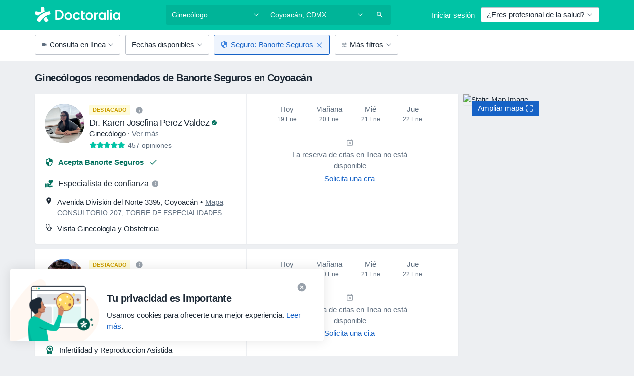

--- FILE ---
content_type: text/html; charset=UTF-8
request_url: https://www.doctoralia.com.mx/ginecologo/coyoacan/banorte-seguros
body_size: 140160
content:

<!DOCTYPE html>
<html lang="es" region="mx" class="">
<head>
<!--
--------------------------------
We are looking for outstanding talent! Since you are interested in our code, maybe you are also interested in becoming part of our team.
We look forward to seeing you: https://docplanner.tech/careers
--------------------------------
-->
	
			<link rel="preconnect" href="//platform.docplanner.com/"/>
		
							
		<link rel="preconnect" href="//s3.us-east-1.amazonaws.com"/>
		<link rel="preconnect" href="//www.googletagmanager.com"/>
		<link rel="preconnect" href="//www.google-analytics.com"/>
		
			
			<link rel="preconnect" href="https://dev.visualwebsiteoptimizer.com" />
			<script type='text/javascript' id='vwoCode'>
				window._vwo_code || (function() {
					var account_id=772888,
						version=2.0,
						settings_tolerance=2000,
						hide_element='body',
						hide_element_style = 'opacity:0 !important;filter:alpha(opacity=0) !important;background:none !important',
						/* DO NOT EDIT BELOW THIS LINE */
						f=false,w=window,d=document,v=d.querySelector('#vwoCode'),cK='_vwo_'+account_id+'_settings',cc={};try{var c=JSON.parse(localStorage.getItem('_vwo_'+account_id+'_config'));cc=c&&typeof c==='object'?c:{}}catch(e){}var stT=cc.stT==='session'?w.sessionStorage:w.localStorage;code={use_existing_jquery:function(){return typeof use_existing_jquery!=='undefined'?use_existing_jquery:undefined},library_tolerance:function(){return typeof library_tolerance!=='undefined'?library_tolerance:undefined},settings_tolerance:function(){return cc.sT||settings_tolerance},hide_element_style:function(){return'{'+(cc.hES||hide_element_style)+'}'},hide_element:function(){return typeof cc.hE==='string'?cc.hE:hide_element},getVersion:function(){return version},finish:function(){if(!f){f=true;var e=d.getElementById('_vis_opt_path_hides');if(e)e.parentNode.removeChild(e)}},finished:function(){return f},load:function(e){var t=this.getSettings(),n=d.createElement('script'),i=this;if(t){n.textContent=t;d.getElementsByTagName('head')[0].appendChild(n);if(!w.VWO||VWO.caE){stT.removeItem(cK);i.load(e)}}else{n.fetchPriority='high';n.src=e;n.type='text/javascript';n.onerror=function(){_vwo_code.finish()};d.getElementsByTagName('head')[0].appendChild(n)}},getSettings:function(){try{var e=stT.getItem(cK);if(!e){return}e=JSON.parse(e);if(Date.now()>e.e){stT.removeItem(cK);return}return e.s}catch(e){return}},init:function(){if(d.URL.indexOf('__vwo_disable__')>-1)return;var e=this.settings_tolerance();w._vwo_settings_timer=setTimeout(function(){_vwo_code.finish();stT.removeItem(cK)},e);var t=d.currentScript,n=d.createElement('style'),i=this.hide_element(),r=t&&!t.async&&i?i+this.hide_element_style():'',c=d.getElementsByTagName('head')[0];n.setAttribute('id','_vis_opt_path_hides');v&&n.setAttribute('nonce',v.nonce);n.setAttribute('type','text/css');if(n.styleSheet)n.styleSheet.cssText=r;else n.appendChild(d.createTextNode(r));c.appendChild(n);this.load('https://dev.visualwebsiteoptimizer.com/j.php?a='+account_id+'&u='+encodeURIComponent(d.URL)+'&vn='+version)}};w._vwo_code=code;code.init();})();
			</script>
			
	
						<link rel="preload" href="//platform.docplanner.com/css/jade-dpuikitv3-ccf4255a.css" as="style"/>
					<link rel="preload" href="//platform.docplanner.com/css/jade-search-9dc41cc5.css" as="style"/>
		
									<link rel="preload" href="//platform.docplanner.com/js/goro-basic-30511e08.js" as="script"/>
					
				
	<meta charset="utf-8"/>
	<title>Ginecólogos más recomendados de Banorte Seguros en Coyoacán | Doctoralia.com.mx</title>

	
	<link rel="search" type="application/opensearchdescription+xml" title="www.doctoralia.com.mx" href="https://www.doctoralia.com.mx/opensearch">

			<meta name="description" content="Los ginecólogos más recomendados de Banorte Seguros en Coyoacán. Lee opiniones de pacientes de Doctoralia.com.mx, consulta precios y agenda cita fácimente por Internet."/>
	<meta name="robots" content="index,follow"/>
	<meta property="fb:page_id" content="122601654502559"/>
	
		
				<link rel="canonical" href="https://www.doctoralia.com.mx/ginecologo/coyoacan/banorte-seguros"/>
	
				
<meta property="og:image" content="//platform.docplanner.com/img/mx/open-graph/og.png?3060678595" />
	
					
<script type="text/javascript">
	var ZLApp = {
		'APICredentials': {},

		'AppConfig': {},
		'Roles' : {
      'IS_CALL_CENTER_AGENT': false,
			'IS_ZLWORKER' : false,
			'IS_CUSTOMER_CARE' : false,
			'IS_DOCTOR': false,
			'IS_FACILITY': false		},

		'Routes' : {},

		'Storage' : {
			session: sessionStorage,
			local: localStorage
		},

		'Modules': {
			CalendarEditionPage : function() {},
			AlgoliaIndexes : {},
			MapsLoader : {}
		},

		'Experiments': {},

		'pushGAEvent': function(options) {
			$(document).ready(function() {
				// Universal Google Analytics Events

				var layerData = $.extend({
					'event': 'gaTriggerEvent',
					'gaEventCategory': options[0],
					'gaEventAction': options[1],
					'gaEventLabel': options[2],
					'gaEventInteraction': options[4]
				}, options[5]);

				dataLayer.push(layerData);
			});
		},
    'pushHSEvent': function(eventValue) {
		  if (window._hsq && _hsq.push) {
				_hsq.push(["trackEvent", eventValue]);
			}
		},
		"Routing" : {
			"generate" : function(name, object) {
				return ZLApp.NativeRouting.generate(name, object);
			}
		},
		'setStorage': function(type, key, value) {
			try {
				var storage = this.Storage[type];

				storage.setItem( key, JSON.stringify(value) );

				return true;
			} catch (exception) {
				return false;
			}
		},
		'getStorage': function(type, key) {
			try {
				var storage = this.Storage[type];

				if (storage && storage.getItem(key) !== undefined && storage.hasOwnProperty(key) === true) {
					return JSON.parse(storage.getItem(key));
				} else {
					return undefined;
				}
			} catch (exception) {
				return undefined;
			}
		},
		'clearStorage': function(type, key) {
			try {
				var storage = this.Storage[type];
				storage.removeItem( key );
				return true;
			} catch (exception) {
				return false;
			}
		},
	};

	// Object container for old stuff
	window.ZL = {};
</script>


<script type="text/javascript">
	ZLApp.CrmConfig = {
		DEFAULT_CURRENCY_CODE: 'MXN',
		DEFAULT_VAT_RATE: 16,
		WITH_ZEROS: false,
		PRICE_TYPE: 'net',
		WEBSOCKET_DOMAIN: 'ws.doctoralia.com.mx',
		WEBSOCKET_TOKEN: '2c595f7e-ef38-492e-b088-73e553cf86dd',
	};
</script>




<script>
	ZLApp.Const = {
		'AJAX_ROOT_ROUTE': 'www.doctoralia.com.mx',
		'ALGOLIA_API_KEY': '189da7b805744e97ef09dea8dbe7e35f',
		'ALGOLIA_APP_ID': 'docplanner',
		'ALGOLIA_PREFIX': '',
		'ALGOLIA_SUFFIX': '',
		'TESTING_NAME': '',
		'BASE_DOMAIN': 'doctoralia.com.mx',
		'BOOKING_APP_BOOK_VISIT': 'haga-una-cita',
		'BOOKING_APP_BOOK_VISIT_SLOTS': 'seleccionar-fecha',
		'BOOKING_SOURCE_ENABLED': false,
		'BREAKPOINTS': {
			'SCREEN_LG_MIN': 1200,
			'SCREEN_MD_MAX': 1199,
			'SCREEN_MD_MIN': 992,
			'SCREEN_SM_MAX': 991,
			'SCREEN_SM_MIN': 768,
			'SCREEN_XS_MAX': 767,
		},
		'RECAPTCHA_SITE_KEY': '6Le_IkseAAAAAGcR4cgTz9cBBK2uw4fbXwAr-ile',
		'COVID_TEST_ID': '',
		'FLU_VACCINATION_ID': '',
		'CURRENCY': '$0 - 0',
		'CURRENT_COUNTRY_NAME': 'México',
		'CURRENT_COUNTRY_PHONE_PREFIX': '+52',
		'CURRENT_ROUTE': 'route_search_filter_specialization_city_insurance_provider',
		'DOCTOR_REGISTRATION_WITHOUT_VERIFICATION': true,
		'DOMAIN': 'www.doctoralia.com.mx',
		'DWH_STATISTICS_URL': 'https://dwh-statistics.doctoralia.com.mx',
		'EVENT_TRACKER_URL': 'https://event-tracker.docplanner.com',
		'FACEBOOK_FANPAGE_URL': '',
		'FACEBOOK_LOCALE': 'es_MX',
		'FACILITY_URL': 'https://www.doctoralia.com.mx/clinicas/__urlname__',
		'FIRST_SOCIAL_LOGIN':  false ,
		'GEOCODER_DOMAIN': 'geocoder.doctoralia.com.mx',
		'GOOGLE_API_KEY': 'AIzaSyAPEkgzgNuQ7h-PLlGo4YqglJ0Ht9RIiPk',
		'GOOGLE_APP_ID': '624372386952-1kbovj4d6ejmlib859olmuq89qlonqbh.apps.googleusercontent.com',
		'GOOGLE_ONE_TAP_REDIRECT_URL': 'https://www.doctoralia.com.mx/social-connect/mx_sso?_redirect=https%3A//www.doctoralia.com.mx/ginecologo/coyoacan/banorte-seguros',
		'HAS_UNIFIED_NAVIGATION': false,
		'HUBSPOT_ECOMMERCE_CONTACT': '',
		'HUBSPOT_ID': '442271',
		'ISO_LOCALE': 'mx',
		'IS_LOGGED': false,
		'IS_LOGGED_DOCTOR': false,
		'IS_LOGGED_FACILITY_MANAGER': false,
		'IS_PATIENT_APP': false,
		'IS_PHONE': false,
		'IS_STAGING': false,
		'LANGUAGE_CODE': 'es_MX',
		'LOADER_IMAGE': '<p class="loader"><img src="//platform.docplanner.com/img/general/user-interface/loader-ready-white.gif?1799301098" alt=""/></p>',
		'LOADER_URL': "//platform.docplanner.com/img/general/user-interface/loader-ready-white.gif?1799301098",
		'LOCALE': 'mx',
		'MARKETING_CONSENT_IS_INFO': false,
		'MARKETING_CONSENT_PRECHECKED': false,
		'FACILITY_MARKETING_CONSENT_PRECHECKED': false,
		'MIN_QUESTION_CHARACTERS': 50,
		'PAGE_TYPE': '/search_results_visits_new',
		'PATIENT_APP_VERSION': '',
		'PATIENT_REQUEST_BASE_URL': 'https://patient-request.doctoralia.com.mx',
		'PLATFORM_LINK': '//platform.docplanner.com/',
		'POST_CODE_MASK': '99999',
		'PROTOCOL': 'https',
		'REFERER': '',
		'SAAS_BASE_DOMAIN': 'docplanner.doctoralia.com.mx',
		'SAAS_MANAGEMENT_WIDGET_DOMAIN': 'booking-management.doctoralia.com.mx',
		'SEARCH_PATH': "https:\/\/www.doctoralia.com.mx\/buscar",
		'SITE_LANG': 'es',
		'SITE_NAME': 'Doctoralia',
		'SSO_DOMAIN': 'l.doctoralia.com.mx',
		'SSO_SOCIAL_CONNECT': 'https://www.doctoralia.com.mx/social-connect/mx_sso?_redirect=',
		'SSO_SOCIAL_CONNECT_REDIRECT_URL': 'https://www.doctoralia.com.mx/social-connect/mx_sso?_redirect=https%3A//www.doctoralia.com.mx/ginecologo/coyoacan/banorte-seguros',
		'TERMS_URL': 'https://www.doctoralia.com.mx/terminos-y-condiciones',
		'TIMEZONE': '-06:00',
		'UPPERCASE_RATIO_ON_OPINIONS': 50,
		'USER_ID': null,
		'VISIT_URL': '',
		'WIDGETS_APP_URL': 'widgets.doctoralia.com.mx',
		'SEARCH_APP_URL': 'https://search.doctoralia.com.mx',
		'PSYCHOTHERAPIST_SPECIALIZATION_ID': "",
		'PSYCHOLOGY_SPECIALIZATION_ID': 78,
		'DOCTOR_CALENDAR_WIDGET_WITH_FILTERS_ENABLED': false,
		'USE_FULL_LIST_OF_INSURANCES_IN_CALENDAR_WIDGET': false,
	};

	ZLApp.isRoute = function(route) {
		if (Array.isArray(route)) {
			return route.indexOf(this.Const.CURRENT_ROUTE) > -1;
		}

		return this.Const.CURRENT_ROUTE === route;
	};
</script>


																																																																																																																																																																																																																								
<script>
	ZLApp.Gate = {"GATE_ADDRESS_EDITION_CUSTOM_REFUND_POLICY":true,"GATE_ADDRESS_ONLINE_CONSULTATION":true,"GATE_ADMIN_CHAT_GDPR":true,"GATE_BOOKING_INSURANCE":true,"GATE_BOOKING_DIRECT_INSURANCE":false,"GATE_SHOW_DISABLED_FACILITY_WIDGET":false,"GATE_AGENDA_NON_DOCTORS_FRONTEND_TEST":false,"GATE_CALENDAR_NOTIFICATION_FIND_OTHER_DOCTOR":true,"GATE_CHECK_YOUR_INSURANCE":true,"GATE_CONTEXTUAL_SEARCH_AT_HOMEPAGE":true,"GATE_COOKIE_CONSENT":false,"GATE_COVID_TEST_SEARCH":false,"GATE_FLU_VACCINATION_SEARCH":false,"GATE_CRM_ECOMMERCE_BLACK_FRIDAY":false,"GATE_CRM_ECOMMERCE_BOLETO":false,"GATE_CRM_ECOMMERCE_IBAN":false,"GATE_CRM_ECOMMERCE_IYZICO_ONE_TIME":false,"GATE_CRM_ECOMMERCE_PAYMENTS_TESTIMONIALS":false,"GATE_CRM_ECOMMERCE_PIX":false,"GATE_CRM_ECOMMERCE_PSE":false,"GATE_CRM_ECOMMERCE_SERVIPAG":false,"GATE_CRM_ECOMMERCE_SHOW_CPL_PRICING_DETAILS":false,"GATE_CRM_ECOMMERCE_WEBSITE":true,"GATE_CRM_ECOMMERCE_WEB_PAY":false,"GATE_CRM_ECOMMERCE_HIDE_PACKAGING_LANDING_CONTACT_FORM":false,"GATE_CRM_ECOMMERCE_TERMS_DETAILS":true,"GATE_CRM_IYZICO":false,"GATE_CRM_PAYU":false,"GATE_CRM_USE_SCA_AUTHENTICATION_FLOW":false,"GATE_CRM_USE_SCA_AUTHENTICATION_FLOW_SELECTIVE_BINS":false,"GATE_CRM_REFERRAL_PROGRAM_URL_REDESIGN":false,"GATE_DIRECT_INSURANCES":false,"GATE_DOCTOR_CALENDAR_FILTERS":true,"GATE_DOCTOR_LICENSE_NUMBER":true,"GATE_DOCTOR_PROFILE_TOP_BANNER_TOUCHPOINT":true,"GATE_DOCTOR_REGISTRATION_EMAIL_CONFIRMATION":false,"GATE_DOCTOR_STATISTICS_VIDEO":true,"GATE_OPENING_HOURS":false,"GATE_ECOMMERCE_PREMIUM_LANDING_MODAL":true,"GATE_ECOMMERCE_PREMIUM_LANDING_MODAL_MARKETING":false,"GATE_ECOMMERCE_PRICING_WEBSITE_ON_DEFAULT":false,"GATE_ECOMMERCE_WEBSITE_TOGGLE_ADDITIONAL_TEXT":false,"GATE_ECOMMERCE_THANK_YOU_PAGE_NEW_ONBOARDING_WIZARD":true,"GATE_ECOMMERCE_UNPAID_INVOICES_MODAL":true,"GATE_PRELOAD_GTM":false,"GATE_ENABLE_LICENSE_NUMBER_VERIFICATION":false,"GATE_FACILITY_CALENDAR_SERVICE_STEP":true,"GATE_FACILITY_CALENDAR_SORT_BY_NAME":false,"GATE_FACILITY_PROFILE_TOP_BANNER_TOUCHPOINT":true,"GATE_FACILITY_REGISTRATION":true,"GATE_FACILITY_REGISTRATION_EMAIL_CONFIRMATION":true,"GATE_FACILITY_SERVICES_TABLE":true,"GATE_REFACTORED_FACILITY_ITEM_ABOUT":false,"GATE_FIND_ANOTHER_SPECIALIST_WHEN_NO_AVAILABILITY":false,"GATE_GDPR_MARKETING_CONSENT_MANDATORY":true,"GATE_GDPR_REGISTRATION_INFORMATION":false,"GATE_GENERAL_MARKETING_AGREEMENT":true,"GATE_GOOGLE_ONE_TAP_LOGIN":false,"GATE_HIDE_NEARBY_DOCTORS_ON_NON_COMMERCIAL_PROFILE":false,"GATE_HIDE_PRICES_FOR_PATIENTS_WITH_INSURANCE":true,"GATE_HOMEPAGE_PATIENT_APP_BANNER":true,"GATE_HUBSPOT":true,"GATE_INSURANCE_PLANS":false,"GATE_LOCATION_DETAILS":true,"GATE_MODERATION_DOCTOR_ITEM_REQUIRED":false,"GATE_MODERATION_DOCTOR_ITEM_SPECIALIZATION":false,"GATE_MODERATION_DOCTOR_SPECIALIZATION":true,"GATE_MODERATION_EDIT_OPINION_BY_MODERATOR":true,"GATE_MODERATION_OPINION_TRUST_SCORE_DISPLAY":true,"GATE_MODERATION_AUTOMODERATOR_PARAMS_BUTTON_DISPLAY":true,"GATE_MODERATION_PANEL_DOCTOR_NEW_BY_SELF":false,"GATE_MODERATION_SPECIALIZATION_DOCUMENT_VERIFICATION":true,"GATE_NEW_SEARCH_DISTRICT_FILTERS":false,"GATE_NEW_SEARCH_FORCE_DOCTORS_ON_LANDING_PAGES":false,"GATE_NEW_SEARCH_ONLINE_CONSULTATION_BANNER":true,"GATE_NEW_SEARCH_PATIENT_APP_BANNER":true,"GATE_ONLINE_CONSULTATION_CALENDAR_PAYMENT_TIP":true,"GATE_ONLINE_LANDING_REAL_TESTIMONIALS":true,"GATE_OPINIONS_NEW_FLOW_SAMPLE_OPINIONS":false,"GATE_OPINIONS_NEW_FLOW_REQUIRE_LOGIN_JUST_BEFORE_SUBMIT":false,"GATE_OPINION_SIGNATURE_HIDE":false,"GATE_OPINION_SORTING_SHOW":false,"GATE_PB_DECIMAL_PART_IN_PRICES":true,"GATE_ENABLE_ALL_PATIENT_APP_BANNER":true,"GATE_ENABLE_BROWSER_CHAT_PATIENT_APP_BANNER":true,"GATE_QA_PATIENT_APP_BANNER":false,"GATE_USE_NEW_MESSENGER_APP":true,"GATE_CHAT_ENABLE_NEW_ON_LOAD_BANNER":true,"GATE_CHAT_ENABLE_NEW_ON_LOAD_CONFIRMATION_BANNER":true,"GATE_DEEPLINK_SEND_DIRECT_REGISTRATION_TRACKING":true,"GATE_DLP_VWO_EXPERIMENT_ENABLED":false,"GATE_ENABLE_DLP_SURVEY":false,"GATE_Q_AND_A":true,"GATE_Q_AND_A_ALLOW_PRIVATE_QUESTIONS":false,"GATE_Q_AND_A_ANSWER_MODERATION":false,"GATE_Q_AND_A_PRIVATE_QUESTIONS_PANEL_VUE":false,"GATE_RECURRING_CREDIT_CARD_PAYMENT":true,"GATE_SAVE_DOCTOR_PROFILE":true,"GATE_SAVE_DOCTOR_PROFILE_NON_LOGGED":true,"GATE_SENTRY_JS":true,"GATE_DATADOG_RUM_JS":true,"GATE_SENTRY_PERFORMANCE_TRACING":true,"GATE_SEO_ENABLE_NEW_DOCTOR_HOMEPAGE_SECTION":true,"GATE_SHOW_ADDRESS_FACILITY_WARNING":true,"GATE_SHOW_DOCTOR_PROFILE_EDITION_DESCRIPTION":true,"GATE_HIDE_REQUEST_SERVICES":false,"GATE_SHOW_GDPR_CHECKBOX":false,"GATE_SHOW_PHONE_ON_NON_COMMERCIAL_DOCTORS":false,"GATE_SLOT_RELEASED":false,"GATE_STRONG_PASSWORD_VALIDATOR":false,"GATE_TIMEZONE_ONLINE_CONSULTATION":true,"GATE_TURKISH_LAW_COMPLIANCE":false,"GATE_USER_REGISTRATION_EMAIL_CONFIRMATION":true,"GATE_VUE_LOCATION_AUTOCOMPLETE_LOGS":false,"GATE_VUE_WIDGETS":true,"GATE_WEBSOCKETS":true,"GATE_MODERATION_SPECIALIZATION_DOCUMENT_VERIFICATION_SENT_EMAIL":false,"GATE_TEST_ACCOUNTS_DASHBOARD_FACILITY_ACCOUNTS_TOGGLE":true,"GATE_OPINION_ACTIVATION_AND_EMAIL_VERIFICATION_VIA_EMAIL":false,"GATE_RECAPTCHA_ENTERPRISE_OPINIONS_FLOW":true,"GATE_OPINIONS_REMOVE_OTHER_FROM_LOCATION_DROPDOWN":false,"GATE_ECOMMERCE_USE_IFRAME":false,"GATE_DOCTOR_REGISTRATION_MODERATION_PANEL":true,"GATE_CRM_FIRST_CLASS_ECOMMERCE_PROMOTION":false,"GATE_OPINIONS_FOR_FACILITIES":false,"GATE_UNSUBSCRIBE_SMS_FOOTER":true,"GATE_OPINIONS_FACILITY_DOCTOR_DROPDOWN":false,"GATE_OPINIONS_FACILITY_ADDRESSES_DROPDOWN":false,"GATE_PATIENT_REQUEST_BUTTON":false,"GATE_ENABLE_PATIENT_REQUEST_WEBVIEW":false,"GATE_USE_NEW_PATIENT_REQUEST_PAGE":false,"GATE_PATIENT_REQUEST_VERIFICATION_STEP":false,"GATE_DOCTOR_OUT_OF_OFFICE":false,"GATE_GET_DOCTOR_CERTIFICATE":true,"GATE_CRM_ECOMMERCE_PACKAGING_LANDING":true,"GATE_CRM_ECOMMERCE_PACKAGING_LANDING_HIDE_ICONS":false,"GATE_CRM_ECOMMERCE_CUSTOMER_SUPPORT_SECTION":true,"GATE_REQUEST_PROFILE_CHANGES_WITH_TEXT_BOX":false,"GATE_FETCH_CUSTOMER_DATA_BY_TAX_NUMBER":false,"GATE_ECOMMERCE_ACCEPT_COMPANY_GMB":false,"GATE_CRM_CUSTOMER_TAX_NUMBER_NOT_REQUIRED":false,"GATE_BULK_OBJECT_VERIFICATION":true,"GATE_USER_TOOL_V2":true,"GATE_BANNER_REDIRECT_TO_LISTING":true,"GATE_SHOULD_CHECK_BOOKABLE_SERVICES_ON_FACILITY_PROFILE":true,"GATE_SHOULD_CHECK_BOOKABLE_DOCTORS_ON_FACILITY_PROFILE":true,"GATE_NEW_SEARCH_HIDE_DOCTOR_SERVICES":false,"GATE_SHOW_PRICE_INCREASE_MODAL":false,"GATE_OPINIONS_ABUSE_REPORT_VIA_EMAIL_POSSIBLE":false,"GATE_TRUST_BANNER_CERTIFICATES_PL":false,"GATE_USE_TEST_COOKIEPRO":false,"GATE_CHAT_SEND_HEALTH_PROFILE_BUTTON":false,"GATE_DOCTOR_SPECIALIZATION_IN_PROGRESS":false,"GATE_PATIENT_APP_EVENT_INTERCEPTOR":true,"GATE_DP_SPACES_HEADER":false,"GATE_CRM_ECOMMERCE_PACKAGING_LANDING_FUTURE_PRICINGS":false,"GATE_DE_SEARCH_FILTER_SLOTS_BY_INSURANCE_PROVIDER":false,"GATE_ENABLE_EFR_DEEPLINK_PARAM":true,"GATE_ENABLE_UNLEASH_FOR_DLP":true,"GATE_ENABLE_UNLEASH_CACHING_FOR_DLP":false,"GATE_VISIBILITY_SPACE_PROMO_MATERIALS_PAGE":true,"GATE_FACILITY_PROFILE_PRICE_RANGES":true,"GATE_VISIBILITY_SPACE_FIRST_CLASS_PAGE":true,"GATE_FACILITY_PROFILE_GROUP_SERVICES_BY_DESCRIPTION":true,"GATE_OPINION_VERIFIED_BY_PAYMENT":true,"GATE_OPINION_MERGED_VERIFICATION_BADGES_FRONTEND":true,"GATE_NEW_DOCTOR_REGISTRATION_FLOW":true,"GATE_PRE_REGISTER_STEP":true,"GATE_DOCTOR_WELCOME_MODAL":true,"GATE_Q_AND_A_PATIENT_PANEL_SHOW_ALL":true,"GATE_SEARCH_MED24_BANNER":false,"GATE_DOCTOR_DASHBOARD":true,"GATE_NEW_SERVICES_SECTION_WITH_CUSTOM_NAMES":true,"GATE_SAAS_FOR_FREEMIUM":false,"GATE_FIRST_CLASS_LANDING_PAGE_MODALITIES":false,"GATE_CALENDAR_REQUEST_PHONE_NUMBER":true,"GATE_SHOW_ASK_FOR_CALENDAR_MODAL":true,"GATE_GOOGLE_ONE_TAP_LOGIN_MOVED_FROM_GTM":true,"GATE_SHOW_STATISTICS_ICON":true,"GATE_DOCTOR_DASHBOARD_CALENDAR_REQUESTS":true,"GATE_ENABLE_SAAS_INSURANCE_CONFIGURATION":false,"GATE_SHOW_NEAR_ME":true,"GATE_OOPS_WIDGET":true,"GATE_FACILITY_PROFILE_MERGE_SERVICES_FOR_MULTIPLE_SPECS":true,"GATE_CRM_SHOW_ECOMMERCE_SECURE_PAYMENT_TEXT":false,"GATE_DOCTOR_PROFILE_EDITION_GENDER_ALLOW_OTHER":true,"GATE_ENABLE_ADDITIONAL_ONLINE_RESULTS_EXPERIMENT":false,"GATE_ENABLE_RADIUS_SEARCH_RESULTS_EXTENSION":true,"GATE_CRM_SHOW_ECOMMERCE_NOA_TERMS_2":false,"GATE_PHARMACIES_SEARCH":false,"GATE_SEARCH_ASSISTANT_EXPERIMENT_AUTO_SHOW":false,"GATE_SEARCH_ASSISTANT_BANNER_EXPERIMENT":true,"GATE_SEARCH_ASSISTANT_EXPERIMENT_SA_FROM_AUTOCOMPLETE":true,"GATE_VISIBILITY_EXPERIMENT":false,"GATE_BOOKING_PUBLIC_INSURANCE_FLOW_FRONTEND":false,"GATE_SEARCH_INSURANCE_LISTINGS_FILTER_PROCESSING":false,"GATE_MARKETPLACE_PAYMENTS_BNPL_RESCHEDULES":false,"GATE_VISIBILITY_ADDRESS_EDITOR_VALIDATION_DOCTOR":true,"GATE_VISIBILITY_ADDRESS_EDITOR_VALIDATION_FACILITY":true,"GATE_DOCTOR_NEW_MODERATION_NEW_ENDPOINT":true,"GATE_PB_INSURANCES_AVAILABILITY_SEARCH":false,"GATE_VISIBILITY_SA_HIDE_LIVE_LOCATION_QUESTION":true,"GATE_PB_AB_TEST_AVAILABILITY_CALENDAR":false,"GATE_CRM_NOA_PROMO_BLACK_FRIDAY":false,"GATE_CRM_NOA_PROMO_BLACK_FRIDAY_PRICE_INFO":false,"GATE_DOCTOR_REGISTRATION_LICENSE_REQUIRED_BY_SPECIALIZATION":true,"GATE_SUPPORT_DOCUMENT_UPLOAD_WITH_LICENSE_NUMBER":false,"GATE_ADDRESS_EDITOR_STREET_NUMBER_NOT_MANDATORY":false,"GATE_VISIBILITY_FC_PAGE_BLACK_FRIDAY_PROMO":false,"GATE_KEEP_DOCTOR_LICENSE_NUMBER_HIDDEN_IN_PROFILE":false,"GATE_VISIBILITY_WATSONIZED_WIDGET_CONFIGURATION":false,"GATE_DOCTOR_REGISTRATION_LICENSE_NUMBER_PAGE":true,"GATE_DOCTOR_REGISTRATION_VALUE_PROPOSITION_ASIDE":true,"GATE_ADDRESS_EDITOR_ZIP_CODE_NOT_MANDATORY":false,"GATE_ENABLE_SASS_ONLY_WIDGET_BY_DEFAULT":false,"GATE_DISPLAY_LINK_WHITE_LABEL_WIDGET":false};

	ZLApp.isGranted = function(gate) {
		return this.Gate[gate];
	};
</script>


	<script>
		ZLApp.Lang = {
						"@Disease": "enfermedad",
			"@List": "lista",
			"@Map": "mapa",
			"abandoned_cart_button": "Confirmar fecha",
			"abandoned_cart_description": "Para agendar una cita correctamente es necesario completar el proceso.",
			"abandoned_cart_header": "La cita no ha sido confirmada todav\u00eda",
			"add": "A\u00f1adir",
			"add_patient": "A\u00f1adir paciente",
			"address": "Direcci\u00f3n",
			"addresses_with_no_online_booking": "Consultorios sin agendamiento online",
			"advance_schedule_calendar_address": "Direcci\u00f3n",
			"agenda_visit_manage_cancel_visit_modal": "La visita ha sido cancelada.",
			"agenda_visit_manage_confirm_visit_modal": "\u00a1Gracias! Por favor, sea puntual.",
			"are_you_sure": "\u00bfEst\u00e1 usted seguro?",
			"autocomplete_disease": "Enfermedad",
			"autocomplete_loading": "Estamos buscando resultados",
			"autocomplete_search_empty": "\u00bfQu\u00e9 est\u00e1s buscando?",
			"autocomplete_search_prefix": "Buscar",
			"autocomplete_specialization": "Especialidad",
			"booking_sms_conf_after_resend_hint": "\u00a1Te hemos enviado otro mensaje! Esta vez deber\u00eda llegar en menos de 2 minutos.",
			"brand_doctors": "especialistas",
			"calendar_placeholder_title": "Reserva de cita en Doctoralia",
			"call": "Ll\u00e1manos",
			"cancel": "Cancelar",
			"changes_sent_to_moderation": "Los cambios se han enviado a los moderadores. El contenido previo al cambio no ser\u00e1 visible hasta que finalice el proceso de moderaci\u00f3n.",
			"chat_error_message": "Por favor, actualice la p\u00e1gina para ver los \u00faltimos mensajes.",
			"check_other_calendars": "Ver direcciones con calendario online",
			"clinics_autocomplete": "Centro m\u00e9dico",
			"close": "Cerrar",
			"comment_should_not_capitalize": "Los comentarios no pueden ser en may\u00fasculas por completo",
			"comment_to_short": "Una opini\u00f3n debe tener una como m\u00ednimo %minCharacters% caracteres. La opini\u00f3n introducida solo tiene %currentCount% caracteres.",
			"common_refresh": "Actualizar",
			"components.question.doctor.book": "Reservar cita",
			"confirm_when_slot_remove": "\u00bfEst\u00e1 seguro de que quiere eliminar este intervalo de tiempo?",
			"congratulations_reminders_set": "\u00a1Enhorabuena! El recordatorio ya est\u00e1 preparado.",
			"currency_suffix": "$%{currency_code}",
			"disable": "desactivar",
			"doctor_all_addresses": "Consultorios (%{count})",
			"doctor_all_addresses_one": "Consultorio",
			"doctor_autocomplete": "Especialista",
			"doctor_edition_facility_type_header": "Tipo de direcci\u00f3n",
			"doctor_edition_online_office_name": "Nombre del consultorio en l\u00ednea",
			"doctor_opinions_show_opinions": "Mostrar opiniones",
			"doctor_profile_add_opinion": "Dejar una opini\u00f3n",
			"doctor_service": "Servicio",
			"doctor_verificated_successfully": "Este doctor ha confirmado la validez de la informaci\u00f3n en su perfil.",
			"doctor_with_calendar": "Sin citas",
			"edit": "Editar",
			"edit_visit_patient": "Editar paciente",
			"enable": "activar",
			"errorTryLater": "Ha ocurrido un error. Int\u00e9ntelo de nuevo m\u00e1s tarde.",
			"error_while_uploading_photos": "Nuestro servidor est\u00e1 teniendo problemas para procesar las fotos. Por favor, reduzca el tama\u00f1o de las fotos o s\u00fabalas de una en una.",
			"expand_map": "Ampliar mapa",
			"facility": "Centro m\u00e9dico",
			"facility_listing_context_alert": "Al cambiar la especialidad, direcci\u00f3n o especialista puede que el servicio que hab\u00edas elegido ya no est\u00e9 disponible, o bien que no est\u00e9 cubierto por tu aseguradora.",
			"facility_name_plaxeholder": "P. ej. Hospital de la ciudad de Boston",
			"fieldNotEmpty": "Este campo no puede estar vac\u00edo",
			"filter_info_box": "Use los filtros para encontrar los especialistas y centros m\u00e9dicos que mejor lo atienda.",
			"finish": "Finalizar",
			"forward": "Siguiente",
			"from": "Desde",
			"generic-book-appointment": "Agendar cita",
			"google_calendar_cancel_sync_text": "\u00bfEst\u00e1s seguro de que quieres cancelar la sincronizaci\u00f3n?",
			"import_address_name": "Nombre del consultorio",
			"incorrect_date": "La fecha introducida es incorrecta",
			"insurance_box_title": "\u00bfBuscas especialista con una aseguradora espec\u00edfica? Consulta nuestras opciones",
			"internal_number_warning": "Introduce el siguiente n\u00famero cuando se haya establecido la conexi\u00f3n:",
			"less": "ver menos",
			"link_doctor_to_clinic.choose_clinic.placeholder": "Empiece a escribir para encontrar su centro",
			"link_doctor_to_clinic.choose_clinic.title": "Seleccione el centro donde trabaja",
			"loadingWait": "Cargando. Por favor, espere...",
			"map": "mapa",
			"map_empty_state_CTA": "Mueve el mapa o al\u00e9jalo para ver resultados",
			"map_empty_state_copy_generic": "No hay ning\u00fan especialista aqu\u00ed",
			"map_empty_state_copy_spec": "No hay ning\u00fan %dentista% aqu\u00ed",
			"map_search": "Buscar en esta zona",
			"map_test_modal_CTA": "Regresar a la lista de especialistas",
			"map_test_modal_text": "Estamos creando un mapa que te ser\u00e1 mucho m\u00e1s \u00fatil. \u00a1Estar\u00e1 disponible pr\u00f3ximamente!",
			"map_test_modal_text_headline": "En contrucci\u00f3n.",
			"mobile_sign_as": "Iniciar sesi\u00f3n como",
			"mobile_specialization": "Especialidad",
			"mobile_visit_try_again": "Intentar de nuevo",
			"more": "ver m\u00e1s",
			"move_visit": "Cambie la fecha de la  cita",
			"no": "No",
			"no_calendar_in_your_location": "Esta direcci\u00f3n no tiene calendario online.",
			"no_open_slots": "No ofrece la reserva online de cita",
			"no_results_for": "No hay resultados para la b\u00fasqueda ",
			"no_slots_facility_cta": "Mostrar perfil",
			"no_slots_facility_info": "Ning\u00fan profesional de este centro tiene citas disponibles",
			"online_consultation_doc_card_label": "Ofrece consultas online",
			"pagination_next": "Siguiente",
			"pagination_previous": "Anterior",
			"panel_delete-me-modal_no": "Mantener la cuenta",
			"panel_delete-me-modal_yes": "Eliminar cuenta",
			"patient_visit_cancel_modal_confirm": "\u00bfSeguro que desea cancelar esta visita?",
			"patients_marketing_consent_modal_cta_no": "No, gracias",
			"patients_marketing_consent_modal_cta_yes": "S\u00ed, quiero recibir informaci\u00f3n de Doctoralia",
			"patients_marketing_consent_modal_desc": "Recibe informaci\u00f3n promocional sobre nuevas funcionalidades y servicios. De esta forma podr\u00e1s aprovechar Doctoralia al m\u00e1ximo para cuidar de tu salud y la de los tuyos.",
			"patients_marketing_consent_modal_legal_txt": "Para compartir las novedades de Doctoralia, necesitamos tu consentimiento. Puedes revocarlo en cualquier momento.",
			"patients_marketing_consent_modal_legal_txt_learn_more": "Aprende m\u00e1s sobre nuestra pol\u00edtica de privacidad.",
			"patients_marketing_consent_modal_legal_txt_tooltip": "Necesitamos tu consentimiento para ofrecerte la mejor experiencia con Doctoralia. Recuerda que puedes revocar tu consentimiento en cualquier momento. <a href=\"https:\/\/www.doctoralia.com.mx\/privacidad\">Saber m\u00e1s sobre la pol\u00edtica de privacidad.<\/a>",
			"patients_marketing_consent_modal_title": "No te pierdas nada",
			"price_from": "Desde %price%",
			"provide_visit_location": "La ubicaci\u00f3n de la cita es obligatoria",
			"qna_question_delete_confirm": "\u00bfSeguro que quiere borrar esta pregunta?",
			"rate_error": "Para a\u00f1adir una opini\u00f3n tiene que elegir la calificaci\u00f3n",
			"registration.facility.user_position.doctor": "Especialista",
			"reminder_removed": "El recordatorio ha sido eliminado",
			"remove_slot_error_message": "No hemos podido eliminar el slot",
			"removing": "Eliminando",
			"reset_filters": "Restablecer",
			"saving": "Guardando...",
			"search_all_filters": "Todos los filtros",
			"search_calendar_missing": "No hay ning\u00fan calendario disponible",
			"search_doctors": "Buscar doctores",
			"search_error_no_location": "No se puede determinar la ubicaci\u00f3n del usuario",
			"search_filter_calendar": "Reserva de cita en Doctoralia",
			"search_filter_calendar_description": "Mostrar solo especialistas con los que pueda reservar la cita a trav\u00e9s de Doctoralia",
			"search_filter_clinics": "Centros m\u00e9dicos",
			"search_filter_dates_per_date": "Fecha de la cita",
			"search_filter_diseases": "Enfermedades",
			"search_filter_districts": "Distritos",
			"search_filter_doctors": "Especialistas",
			"search_filter_doctors_clinics": "Profesionales y centros m\u00e9dicos",
			"search_filter_entity_type": "Resultados a mostrar",
			"search_filter_insurances": "Seguro",
			"search_filter_kids_friendly": "Atiende ni\u00f1os",
			"search_filter_kids_friendly_description": "Especialistas que atienden ni\u00f1os",
			"search_filter_payment_methods": "M\u00e9todo de pago",
			"search_filter_services": "Servicios",
			"search_filter_specializations": "Especialidad",
			"search_in_doctors": "Busca \"%{QUERY}\" en especialistas",
			"search_in_facilities": "Busca \"%{QUERY}\" en centros m\u00e9dicos",
			"search_see_profile": "Ver el perfil",
			"search_sort_by": "Ordenar por",
			"search_sorter": "Orden",
			"search_sorter_availability": "Cita m\u00e1s cercana disponible",
			"search_sorter_factor_based": "Recomendados",
			"search_sorter_rating": "Mejor valorados",
			"search_sorter_recommended": "recomendados",
			"search_whole_website": "Buscar \"%phrase%\" en toda la web",
			"selectService": "Selecciona un servicio",
			"selectSpecialization": "Seleccione especialidad",
			"select_choose": "- Escoja una opci\u00f3n -",
			"selected": "Seleccionado",
			"send_opinion": "Env\u00ede opiniones",
			"services_and_prices_no_price": "Precio sin especificar",
			"set_visit_button": "Agendar cita",
			"show_all_cities": "Todas las ciudades",
			"show_more": "ver m\u00e1s",
			"show_phone": "Ver tel\u00e9fono",
			"show_yesterday": "Mostrar ayer",
			"super_doctor_mail_CTA_see_all_opinions": "Ver todas las opiniones",
			"terms_of_visits_addition": "A\u00f1adiendo fechas de consultas",
			"toast_remove_slot_title": "\u00a1Plazo eliminado!",
			"toast_undo_remove_slot_title": "\u00a1Slot restaurado!",
			"unexpected_error": "Ha ocurrido un error inesperado",
			"unsaved_changes": "Algunos cambios todav\u00eda no est\u00e1n guardados. \u00bfQuiere permanecer en esta p\u00e1gina para guardarlos?",
			"validation.email": "Es necesario introducir una direcci\u00f3n de correo electr\u00f3nico v\u00e1lida",
			"validation.maxLength": "Por favor, introduzca %{max} caracteres como m\u00e1ximo.",
			"validation.minLength": "Este valor es demasiado corto. Debe contener %{min} o m\u00e1s caracteres.",
			"validation.required": "Este campo es obligatorio",
			"validator_email": "Es necesario introducir una direcci\u00f3n de correo electr\u00f3nico v\u00e1lida",
			"validator_required": "Este campo es obligatorio",
			"visit_details_saving_progress": "Guardando\u2026",
			"visit_details_visit_cancelled": "Reserva cancelada",
			"visit_out_of_schedule": "La visita est\u00e1 fuera del horario",
			"visit_report_select_all": "Seleccionar todo",
			"visit_select_date": "Seleccionar la fecha de la cita",
			"wait_a_moment": "Un momento, por favor...",
			"warning": "Sugerencia",
			"we_are_checking_your_localization": "Estamos buscando tu ubicaci\u00f3n...",
			"widget_default_specialist": "Especialista",
			"widget_show_reviews": "Mostrar opiniones",
			"yes": "Si",
			"you_have_x_custom_calendar_configs": "Tiene $amount semanas con el horario cambiado",
			"you_need_characters": "Necesita escribir: %{currentCount} caracteres m\u00e1s.",
			"your_account_demo_1": "As\u00ed funciona el listado de visitas",
			"your_account_demo_2": "Puedes elegir una fecha del calendario en lugar de hacer scroll",
			"your_account_demo_3": "Puedes agendar cita con solo 1 clic",
			"your_account_demo_4": "Puedes elegir de entre una lista de direcciones",
			"your_account_demo_5": "Puedes editar las visitas previamente reservadas por ti",
			"your_account_demo_6": "Cliquea en la lista para ver informaci\u00f3n detallada",
	
			'all_specs': 'Todas\u0020las\u0020especialidades',
			'banner_promote_app_cta_2': 'Ir\u0020a\u0020la\u0020app',
			'banner_promote_app_text_1': 'Descarga\u0020nuestra\u0020App\u0020y\u0020vive\u0020la\u0020mejor\u0020experiencia\u0020para\u0020el\u0020cuidado\u0020de\u0020tu\u0020salud',
			'call_center_info_placeholder_transport': 'p.\u0020ej.\u0020\u0022El\u0020acceso\u0020al\u0020edificio\u0020se\u0020hace\u0020desde\u0020la\u0020puerta\u0020plateada,\u0020situada\u0020enfrente\u0020del\u0020centro\u0020comercial.\u0020Puedes\u0020llegar\u0020f\u00E1cilmente\u0020con\u0020la\u0020l\u00EDnea\u0020roja\u0020del\u0020metro\u0022',
			'directions_parking': 'Indicaciones\u0020para\u0020llegar',
			'docplanner_payments_action_required': 'Pagos\u0020\u002D\u0020Acci\u00F3n\u0020requerida',
			'docplanner_payments_action_required_tip1': 'Debe\u0020actualizar\u0020su\u0020cuenta.',
			'docplanner_payments_action_required_tip2': 'Vaya\u0020a\u0020la\u0020p\u00E1gina\u0020web\u0020de\u0020nuestro\u0020proveedor\u0020de\u0020pagos\u0020para\u0020completar\u0020la\u0020infomaci\u00F3n\u0020necesaria.',
			'docplanner_payments_action_required_update_button': 'Ir\u0020ahora',
			'doctor_edition_remote_instructions_header': 'C\u00F3mo\u0020conectarse\u0020a\u0020la\u0020consulta',
			'doctor_edition_remote_instructions_placeholder': 'Escriba\u0020las\u0020instrucciones\u0020aqu\u00ED',
			'doctor_edition_remote_instructions_tip': 'Escriba\u0020todos\u0020los\u0020detalles\u0020necesarios.\u0020Su\u0020email\u0020y\u0020n\u00FAmero\u0020de\u0020tel\u00E9fono\u0020solo\u0020los\u0020ver\u00E1n\u0020los\u0020pacientes\u0020tras\u0020reservar\u0020la\u0020cita.',
			'doctor_panel_address_details': 'Esta\u0020informaci\u00F3n\u0020ayudar\u00E1\u0020a\u0020los\u0020pacientes\u0020a\u0020encontrar\u0020su\u0020consulta\u0020m\u00E1s\u0020f\u00E1cilmente.\u0020Puede\u0020indicar\u0020c\u00F3mo\u0020acceder\u0020al\u0020edificio\u0020de\u0020entrada,\u0020c\u00F3mo\u0020llegar\u0020con\u0020transporte\u0020p\u00FAblico,\u0020etc.',
			'has_unpaid_invoices_btn': 'Elegir\u0020m\u00E9todo\u0020de\u0020pago',
			'has_unpaid_invoices_content': 'Puedes\u0020pagarla\u0020online.',
			'has_unpaid_invoices_title': 'Tu\u0020cuenta\u0020tiene\u0020una\u0020factura\u0020pendiente\u0020de\u0020pago.',
			'marketplace_account_rejected_account_apology_information': 'Le\u0020pedimos\u0020una\u0020disculpa\u0020por\u0020el\u0020inconveniente\u0020y\u0020le\u0020agradecemos\u0020su\u0020paciencia.',
			'marketplace_account_rejected_account_header': 'Pagos\u0020\u002D\u0020Su\u0020cuenta\u0020se\u0020ha\u0020suspendido\u0020temporalmente',
			'marketplace_account_rejected_account_header_description': 'Su\u0020cuenta\u0020ha\u0020sido\u0020suspendida\u0020temporalmente\u0020por\u0020nuestro\u0020proveedor\u0020de\u0020pago.',
			'marketplace_account_rejected_account_work_in_progress': 'Estamos\u0020trabajando\u0020las\u002024\u0020horas\u0020para\u0020que\u0020vuelva\u0020a\u0020estar\u0020funcionando\u0020completamente.',
			'pricing-terms-modal-unilateral-changed-of-plan-title': 'Important\u003A\u0020unilateral\u0020contract\u0020change',
			'pricing-terms-modal-unilateral-changed-of-plan-descr': 'In\u0020order\u0020to\u0020keep\u0020providing\u0020you\u0020an\u0020ever\u002Dincreasing\u0020quality\u0020of\u0020our\u0020services,\u0020your\u0020current\u0020\u0022Premium\u0022\u0020subscription\u0020is\u0020being\u0020replaced\u0020with\u0020plans\u0020carefully\u0020calibrated\u0020to\u0020the\u0020real\u0020needs\u0020of\u0020each\u0020specialist.',
			'pricing-terms-modal-unilateral-changed-of-plan-cta': 'Read\u0020more',
			'address_editor_select_street_from_the_list': 'Elige\u0020una\u0020calle\u0020de\u0020la\u0020lista',
			'address_editor_select_city_from_the_list': 'Elige\u0020una\u0020ciudad\u0020de\u0020la\u0020lista',
			'address_editor_street_number_missing': 'Incluye\u0020el\u0020n\u00FAmero\u0020de\u0020la\u0020calle\u0020al\u0020escribir\u0020y\u0020selecciona\u0020la\u0020opci\u00F3n\u0020correcta',
			'address_editor_invalid_street_address': 'Esta\u0020direcci\u00F3n\u0020no\u0020existe.\u0020Por\u0020favor,\u0020selecciona\u0020una\u0020direcci\u00F3n\u0020entra\u0020las\u0020opciones\u0020sugeridas.',
			'month': {
				'0': 'enero',
				'1': 'febrero',
				'2': 'marzo',
				'3': 'abril',
				'4': 'mayo',
				'5': 'junio',
				'6': 'julio',
				'7': 'agosto',
				'8': 'septiembre',
				'9': 'octubre',
				'10': 'noviembre',
				'11': 'diciembre',
			},
			'monthShort': {
				'0': 'Ene',
				'1': 'Feb',
				'2': 'Mar',
				'3': 'Abr',
				'4': 'May',
				'5': 'Jun',
				'6': 'Jul',
				'7': 'Ago',
				'8': 'Sep',
				'9': 'Oct',
				'10': 'Nov',
				'11': 'Dic',
			},
			'month.0': 'enero',
			'month.1': 'febrero',
			'month.2': 'marzo',
			'month.3': 'abril',
			'month.4': 'mayo',
			'month.5': 'junio',
			'month.6': 'julio',
			'month.7': 'agosto',
			'month.8': 'septiembre',
			'month.9': 'octubre',
			'month.10': 'noviembre',
			'month.11': 'diciembre',
			'month_short.0': 'Ene',
			'month_short.1': 'Feb',
			'month_short.2': 'Mar',
			'month_short.3': 'Abr',
			'month_short.4': 'May',
			'month_short.5': 'Jun',
			'month_short.6': 'Jul',
			'month_short.7': 'Ago',
			'month_short.8': 'Sep',
			'month_short.9': 'Oct',
			'month_short.10': 'Nov',
			'month_short.11': 'Dic',
			'more': 'ver\u0020m\u00E1s',
			'online_consultation_check_box': 'Consulta\u0020en\u0020l\u00EDnea',
			'search': 'Buscar',
			'search_placeholder_specialization': 'especialidad,\u0020enfermedad\u0020o\u0020nombre',
			'search_placeholder_where': 'p.\u0020ej.\u0020Guadalajara',
			'search_placeholder_where_city': 'p.\u0020ej.\u0020Madrid',
			'near_me': 'Cerca\u0020de\u0020m\u00ED',
			'statistics_video_pro_modal_body': '\u00C9cheles\u0020un\u0020vistazo\u0020ahora\u0020y\u0020descubra\u0020c\u00F3mo\u0020podemos\u0020ayudarle\u0020a\u0020conseguir\u0020los\u0020resultados\u0020que\u0020desea.',
			'statistics_video_pro_modal_body_bold': '\u00BFHa\u0020visto\u0020sus\u0020estad\u00EDsticas\u0020del\u0020\u00FAltimo\u0020mes\u0020en\u0020Doctoralia\u003F\u0020',
			'statistics_video_pro_modal_cta': 'Saber\u0020m\u00E1s',
			'statistics_video_pro_modal_cta_lead': 'Otros\u0020\u0025\u007Bspecialization_name\u007D\u0020ya\u0020consiguen\u0020mejores\u0020resultados\u0020con\u0020Premium',
			'statistics_video_pro_modal_cta_lead_general': 'Otros\u0020especialistas\u0020ya\u0020consiguen\u0020mejores\u0020resultados\u0020con\u0020Premium',
			'statistics_video_pro_modal_header': 'Hemos\u0020creado\u0020este\u0020v\u00EDdeo\u0020para\u0020usted',
            'new': 'Nuevo',
		    'a11y_info_required_fields': '\u002A\u0020campos\u0020obligatorios',
			'weekDay': {
				'0': 'Lunes',
				'1': 'Martes',
				'2': 'Mi\u00E9rcoles',
				'3': 'Jueves',
				'4': 'Viernes',
				'5': 'S\u00E1bado',
				'6': 'Domingo',
			},
			'weekDayShort': {
				'0': 'Lun',
				'1': 'Mar',
				'2': 'Mi\u00E9',
				'3': 'Jue',
				'4': 'Vie',
				'5': 'S\u00E1b',
				'6': 'Dom',
			},
			'weekday.0': 'Lunes',
			'weekday.1': 'martes',
			'weekday.2': 'mi\u00E9rcoles',
			'weekday.3': 'jueves',
			'weekday.4': 'viernes',
			'weekday.5': 's\u00E1bado',
			'weekday.6': 'domingo',
			'weekday_short.0': 'Lun',
			'weekday_short.1': 'Mar',
			'weekday_short.2': 'Mi\u00E9',
			'weekday_short.3': 'Jue',
			'weekday_short.4': 'Vie',
			'weekday_short.5': 'S\u00E1b',
			'weekday_short.6': 'Dom',
		};
	</script>
	

	<script>
					ZLApp.APICredentials = {
	'ACCESS_TOKEN': 'ZDZhOGE0NWYyMTM4ZmY4Y2ZkZDRkNDRhOTMzNjE1YjcyZjExMzg2MDNiYzhlZDM4OTk3ZjA1OWIxMTU4YmVlYw',
	'ACCESS_TOKEN_EXPIRATION_TIME': '1768872372',
	'REFRESH_TOKEN': '',
	'REFRESH_TOKEN_EXPIRATION_TIME': '',
	'TOKEN_URL': 'https\u003A\/\/l.doctoralia.com.mx\/oauth\/v2\/token'
};

			</script>

							
			

	<meta name="SKYPE_TOOLBAR" content="SKYPE_TOOLBAR_PARSER_COMPATIBLE"/>
	<meta name="viewport" content="width=device-width, initial-scale=1.0, maximum-scale=1.0, user-scalable=no"/>

	
<link rel="shortcut icon" type="image/png" data-lazyload-href="//platform.docplanner.com/img/general/icons/favicon.png?2266777747"/>

	<link rel="image_src" href="//platform.docplanner.com//img/mx/logo/logo-small-mx.png"/>

			
	
			<link href="//platform.docplanner.com/css/jade-dpuikitv3-ccf4255a.css" rel="stylesheet"/>
		
	
			<link href="//platform.docplanner.com/css/jade-search-9dc41cc5.css" rel="stylesheet"/>
		
				
	

	
				
			
						
<!-- Google Tag Manager -->
<script>
		var oneTrackingPageData = {
		'event': 'oneTrackingEvent',
		'params': {
			'category': 'generalData',
			'action': 'page_data',
			'properties': {
				'service_category_name': '',
				'service_category_id': '',
				'service_subcategory_name': '',
				'service_subcategory_id': '',
				'experiment_name': [],
			}
		}
	};

	var dataLayerContainer = {};

	dataLayerContainer['gtm-pageType'] = '/search_results_visits_new';
	dataLayerContainer['gtm-region'] = '';
	dataLayerContainer['gtm-district'] = '';
	dataLayerContainer['gtm-specialization'] = '';
	dataLayerContainer['gtm-specializationId'] = '';
	dataLayerContainer['gtm-fcategory'] = '';
	dataLayerContainer['gtm-city'] = '';
	dataLayerContainer['gtm-disease'] = '';
	dataLayerContainer['gtm-service'] = '';
	dataLayerContainer['gtm-isMetaIndex'] = '1';
	dataLayerContainer['gtm-isMetaFollow'] = '1';
	dataLayerContainer['gtm-redesignedNonCommercialProfile'] = '0';
	dataLayerContainer['gtm-redesignedCommercialProfile'] = '0';
	dataLayerContainer['gtm-country-code'] = 'mx';
	dataLayerContainer['gtm-doctorIsOnOwnProfile'] = '0';
	dataLayerContainer['gtm-is-webview'] = '0';

	
	
	
	
	
			dataLayerContainer['gtm-is-logged-in'] = '0';
	
	dataLayer = [oneTrackingPageData, dataLayerContainer];

	var isE2ETest = '' === '1';
	if (!isE2ETest) {
		(function(w,d,s,l,i){w[l]=w[l]||[];w[l].push({'gtm.start':
		  new Date().getTime(),event:'gtm.js'});var f=d.getElementsByTagName(s)[0],
		j=d.createElement(s),dl=l!='dataLayer'?'&l='+l:'';j.async=true;j.src=
		'//www.googletagmanager.com/gtm.js?id='+i+dl;f.parentNode.insertBefore(j,f);
		})(window,document,'script','dataLayer','GTM-PZ83PG');
	}
</script>
<!-- End Google Tag Manager -->
			
</head>
<body id="search-listing" class="search-listing" >
	
				<script nomodule>
  var alert = document.createElement('div');
  var icon = document.createElement('div');
  var message = document.createElement('div');

  alert.setAttribute('class', 'd-flex flex-row align-items-center py-1-5 pl-2 bg-white');
  icon.setAttribute('class', 'p-1 d-flex align-center justify-content-center');
  message.setAttribute('class', 'px-1-5 text-muted');
  icon.innerHTML = '<i aria-hidden="true" class="svg-icon svg-icon-warning svg-icon-size-32 svg-icon-color-danger" ><svg xmlns="http://www.w3.org/2000/svg" width="24" height="24" viewBox="0 0 24 24"><path d="M12 22c5.523 0 10-4.477 10-10S17.523 2 12 2 2 6.477 2 12s4.477 10 10 10ZM11 8a1 1 0 1 1 2 0v4a1 1 0 1 1-2 0V8Zm2.25 7.25a1.25 1.25 0 1 1-2.5 0 1.25 1.25 0 0 1 2.5 0Z"/></svg></i>';
  message.innerHTML = 'Hola: lo sentimos, tu navegador ya no es compatible. Por favor, <a href=“https://www.doctoralia.com.mx/app-pacientes“>descarga nuestra app</a> (es gratis) o <a href=“https://browsehappy-com.translate.goog/?_x_tr_sl=en&_x_tr_tl=es&_x_tr_hl=en&_x_tr_pto=wapp“>cambia a un navegador nuevo</a> para que podamos ayudarte como te mereces.';

  alert.appendChild(icon);
  alert.appendChild(message);

  document.body.insertBefore(alert, document.body.firstChild);
</script>
	
			    	
	
	
		<div class="wrapper">
			
									
	<div
		class=""
		data-banner-translations="{&quot;banner_promote_app_listing_nocalendar_test_title&quot;:&quot;\u00bfNecesitas un especialista?&quot;,&quot;banner_promote_app_listing_nocalendar_test_text&quot;:&quot;Cuidar de tu salud es mucho m\u00e1s f\u00e1cil con la App. \u00a1Desc\u00fabrela ahora!&quot;,&quot;banner_promote_app_listing_nocalendar_test_cta&quot;:&quot;Probar la app&quot;,&quot;banner_promote_app_listing_nocalendar_test_cta2&quot;:&quot;Continuar en el navegador&quot;,&quot;banner_promote_app_listing_nocalendar_test_title2&quot;:&quot;Cuida de tu salud f\u00e1cilmente con la App&quot;,&quot;banner_promote_app_listing_nocalendar_test_text2&quot;:&quot;Filtra los especialistas m\u00e1s cercanos a tu ubicaci\u00f3n&quot;,&quot;banner_promote_app_listing_nocalendar_test_text3&quot;:&quot;Reserva cita cuando y donde quieras&quot;,&quot;banner_promote_app_listing_nocalendar_test_tcta3&quot;:&quot;Instalar la app&quot;,&quot;banner_promote_app_profile_nocalendar_test_title&quot;:&quot;\u00bfNecesitas un especialista?&quot;,&quot;banner_promote_app_profile_nocalendar_test_text&quot;:&quot;Cuidar de tu salud es mucho m\u00e1s f\u00e1cil con la App. \u00a1Desc\u00fabrela ahora!&quot;,&quot;banner_promote_app_profile_nocalendar_test_cta&quot;:&quot;Probar la app&quot;,&quot;banner_promote_app_profile_nocalendar_test_cta2&quot;:&quot;Continuar en el navegador&quot;,&quot;banner_promote_app_profile_nocalendar_test_title2&quot;:&quot;Reserva f\u00e1cilmente en la app&quot;,&quot;banner_promote_app_profile_nocalendar_test_cta3&quot;:&quot;Abrir la app&quot;,&quot;banner_promote_app_content_page_test_title&quot;:&quot;\u00bfTienes m\u00e1s dudas sobre salud?&quot;,&quot;banner_promote_app_content_page_test_text&quot;:&quot;Descarga la App y obt\u00e9n una respuesta directa de un especialista&quot;,&quot;banner_promote_app_content_page_test_cta&quot;:&quot;Probar la app&quot;,&quot;banner_promote_app_content_page_test_cta2&quot;:&quot;Continuar en el navegador&quot;,&quot;banner_promote_app_content_page_test_title2&quot;:&quot;Cuida de tu salud con la app&quot;,&quot;banner_promote_app_content_page_test_cta3&quot;:&quot;Abrir&quot;,&quot;banner_promote_app_content_booking_confirmation_V1&quot;:&quot;Hola, a continuaci\u00f3n encontrar\u00e1s los detalles de la cita. Accede a esta informaci\u00f3n siempre que lo necesites en la App, donde tambi\u00e9n recibir\u00e1s recordatorios de la visita.&quot;,&quot;banner_promote_app_content_booking_confirmation_cta_V1&quot;:&quot;Continuar en la app&quot;,&quot;banner_promote_app_content_booking_confirmation_V2&quot;:&quot;Hola, gracias por reservar cita. Accede a esta informaci\u00f3n siempre que lo necesites en la App, donde tambi\u00e9n recibir\u00e1s recordatorios de la visita.&quot;,&quot;banner_promote_app_content_booking_confirmation_V3&quot;:&quot;Gestiona todas tus citas m\u00e9dicas&quot;,&quot;banner_promote_app_content_opinion_thank_you_page_title_V1&quot;:&quot;Mensaje de tu especialista&quot;,&quot;banner_promote_app_content_opinion_thank_you_page_V1&quot;:&quot;Hola, gracias por compartir tu opini\u00f3n. Si quieres enviarme un mensaje directo, descarga la App.&quot;,&quot;banner_promote_app_doctor_homepage_test_tag&quot;:&quot;Recomendado&quot;,&quot;banner_promote_app_doctor_homepage_test_app_title&quot;:&quot;Doctoralia app&quot;,&quot;banner_promote_app_doctor_homepage_test_cta&quot;:&quot;Ir a la app&quot;,&quot;banner_promote_app_doctor_homepage_test_browser_title&quot;:&quot;Navegador&quot;,&quot;banner_promote_app_doctor_homepage_test_cta2&quot;:&quot;Continuar&quot;,&quot;banner_promote_app_doctor_homepage_test_cta3&quot;:&quot;Abrir la app&quot;,&quot;banner_promote_app_doctor_homepage_test_cta4&quot;:&quot;Continuar en el navegador&quot;,&quot;banner_promote_app_doctor_homepage_test_title&quot;:&quot;Doctoralia es mejor en la app&quot;,&quot;banner_promote_app_email_footer&quot;:&quot;Mejora la gesti\u00f3n de tus citas: recibir\u00e1s recordatorios y podr\u00e1s enviar mensajes a tus especialistas&quot;,&quot;download-app-generic&quot;:&quot;Descargar la app&quot;,&quot;know-more-generic&quot;:&quot;Saber m\u00e1s&quot;,&quot;banner-promote-app-homepage-modal-title-V2&quot;:&quot;Cuida de tu salud&quot;,&quot;banner-promote-app-homepage-modal-text-V2&quot;:&quot;Encuentra los mejores especialistas y pide cita. Descarga la App y accede gratuitamente a funciones exclusivas para ti:&quot;,&quot;banner-promote-app-homepage-modal-text-V3-A&quot;:&quot;Agenda citas, contacta con tus especialistas y recibe recordatorios en la App.&quot;,&quot;banner-promote-app-homepage-modal-text-V3-B&quot;:&quot;Descarga la App: agenda citas, contacta con tus especialistas y recibe recordatorios.&quot;,&quot;banner-promote-app-homepage-modal-text-rating-V2&quot;:&quot;4.8 y 4.9 de valoraci\u00f3n media en Google Play y Apple Store&quot;,&quot;banner-promote-app-benefits-1&quot;:&quot;Gestiona tus visitas f\u00e1cilmente&quot;,&quot;banner-promote-app-benefits-2&quot;:&quot;Env\u00eda mensajes a tus especialistas&quot;,&quot;banner-promote-app-benefits-3&quot;:&quot;Recibe recordatorios y notificaciones&quot;,&quot;use-the-app-generic&quot;:&quot;Usa la app&quot;,&quot;banner-promote-app-listings-descr&quot;:&quot;Compara perfiles y agenda cita f\u00e1cilmente en la app&quot;,&quot;banner-promote-app-listings-title&quot;:&quot;Crea tus propias listas de especialistas&quot;,&quot;banner-promote-app-get-most-docplanner&quot;:&quot;Aprovecha Doctoralia al m\u00e1ximo&quot;,&quot;banner-promote-app-more-features-title&quot;:&quot;Descubre m\u00e1s funcionalidades en la app&quot;,&quot;banner-promote-app-listings-V2-text&quot;:&quot;Env\u00eda mensajes a tus especialistas, recibe recordatorios \u00a1y mucho m\u00e1s!&quot;}"
		data-id="patient-app-banner-index"
	>
	<patient-app-banner-index
		:init-options="{&quot;active&quot;:true,&quot;template&quot;:&quot;FullPageWithLogo&quot;,&quot;touchpoint&quot;:&quot;listing_with_calendar&quot;}"
	/>
	</div>

	<style>
		.patient-app-banner-relative-placeholder {
			height: 125px;
		}
		@media only screen and (min-width: 576px) {
			.patient-app-banner-relative-placeholder {
				display: none;
			}
		}
	</style>
	
	
	
	
			
<!--Header-->
<header
	data-id="main-header"
	role="navigation"
	class="navbar navbar-dark bg-secondary navbar-expand-md navbar-custom mb-0 mx-auto px-2 py-0 px-md-1"
>
	<!--Inside company icon-->
		<div class="container">
		<!--Docplanner logo-->
		

	


<div class="m-0">
	<a
		href="/"
		data-test-id="dp-logo"
		aria-label="Doctoralia - Página de inicio"
			>
		<span class="navbar-brand p-0 d-none d-lg-inline-block">
			<svg width="2304" height="400" viewBox="0 0 3458 600" xmlns="http://www.w3.org/2000/svg" preserveAspectRatio="xMinYMid meet"><path d="M3305 201.758c25.59 0 47.52 6.419 65.8 19.258 8.81 5.868 16.62 12.903 23.44 21.104l1.83-23.264c.43-5.485 5.01-9.717 10.51-9.717h40.52c5.82 0 10.55 4.721 10.55 10.545v269.947c0 5.824-4.73 10.545-10.55 10.545h-40.52c-5.5 0-9.98-4.231-10.51-9.717l-1.82-23.116c-6.82 8.305-14.62 15.485-23.43 21.54-18.28 12.45-40.21 18.675-65.8 18.675-27.62 0-51.78-6.225-72.5-18.675-20.31-12.839-36.35-30.736-48.13-53.69-11.37-22.955-17.06-49.8-17.06-80.535 0-31.125 5.69-57.97 17.06-80.535 11.78-22.955 27.82-40.657 48.13-53.107 20.72-12.839 44.88-19.258 72.5-19.258zm9.95 60.111c-15.56 0-29.38 3.891-41.44 11.672-12.06 7.781-21.59 18.675-28.59 32.681-6.62 14.006-10.12 30.152-10.51 48.438.39 18.285 3.89 34.431 10.51 48.437 7 14.006 16.53 25.095 28.59 33.265 12.45 7.781 26.46 11.672 42.02 11.672 14.79 0 27.82-3.891 39.1-11.672 11.67-8.17 20.62-19.259 26.85-33.265 6.61-14.006 9.92-30.152 9.92-48.437 0-18.286-3.31-34.432-9.92-48.438-6.23-14.006-15.18-24.9-26.85-32.681-11.28-7.781-24.51-11.672-39.68-11.672z" fill="white"/><path d="M3108.96 209.14c5.83 0 10.55 4.721 10.55 10.544v269.948c0 5.823-4.72 10.545-10.55 10.545h-43.93c-5.83 0-10.55-4.722-10.55-10.545V219.684c0-5.823 4.72-10.544 10.55-10.544h43.93zm-21.96-116.6966c10.4 0 19.26 3.6876 26.58 11.0626 7.72 7.375 11.56 16.303 11.56 26.783 0 10.481-3.84 19.602-11.56 27.366-7.32 7.375-16.18 11.063-26.58 11.063-10.41 0-19.46-3.688-27.16-11.063-7.32-7.764-10.98-16.885-10.98-27.366 0-10.48 3.66-19.408 10.98-26.783 7.7-7.375 16.75-11.0626 27.16-11.0626z" fill="white"/><path d="M2938.14 500.176c-5.83 0-10.55-4.721-10.55-10.545V110.37c0-5.824 4.72-10.5453 10.55-10.5453h43.93c5.83 0 10.55 4.7213 10.55 10.5453v379.261c0 5.824-4.72 10.545-10.55 10.545h-43.93z" fill="white"/><path d="M2711.68 201.758c25.59 0 47.52 6.419 65.8 19.258 8.8 5.868 16.62 12.903 23.44 21.104l1.83-23.264c.43-5.485 5.01-9.717 10.51-9.717h40.52c5.82 0 10.54 4.721 10.54 10.545v269.947c0 5.824-4.72 10.545-10.54 10.545h-40.52c-5.5 0-9.98-4.231-10.51-9.717l-1.82-23.116c-6.82 8.305-14.63 15.485-23.44 21.54-18.28 12.45-40.21 18.675-65.8 18.675-27.62 0-51.79-6.225-72.5-18.675-20.31-12.839-36.35-30.736-48.13-53.69-11.37-22.955-17.06-49.8-17.06-80.535 0-31.125 5.69-57.97 17.06-80.535 11.78-22.955 27.82-40.657 48.13-53.107 20.71-12.839 44.88-19.258 72.5-19.258zm9.95 60.111c-15.57 0-29.38 3.891-41.44 11.672-12.06 7.781-21.59 18.675-28.59 32.681-6.62 14.006-10.12 30.152-10.51 48.438.39 18.285 3.89 34.431 10.51 48.437 7 14.006 16.53 25.095 28.59 33.265 12.45 7.781 26.46 11.672 42.02 11.672 14.78 0 27.82-3.891 39.1-11.672 11.67-8.17 20.62-19.259 26.85-33.265 6.61-14.006 9.92-30.152 9.92-48.437 0-18.286-3.31-34.432-9.92-48.438-6.23-14.006-15.18-24.9-26.85-32.681-11.28-7.781-24.51-11.672-39.68-11.672z" fill="white"/><path d="M2199.06 507.558c-29.18 0-55.24-6.42-78.19-19.259-22.57-13.228-40.27-31.319-53.11-54.273-12.83-22.955-19.25-49.411-19.25-79.368 0-29.958 6.22-56.414 18.67-79.368 12.84-22.955 30.54-40.851 53.1-53.69 22.56-13.228 48.44-19.842 77.61-19.842 29.18 0 55.05 6.614 77.61 19.842 22.56 12.839 40.06 30.735 52.52 53.69 12.84 22.954 19.26 49.41 19.26 79.368 0 29.957-6.23 56.413-18.68 79.368-12.45 22.954-29.95 41.045-52.51 54.273-22.57 12.839-48.24 19.259-77.03 19.259zm0-60.11c15.95 0 30.15-3.891 42.6-11.672 12.45-8.17 22.17-19.063 29.17-32.681 7.01-14.006 10.51-30.152 10.51-48.437 0-18.286-3.7-34.237-11.09-47.854-7-14.007-16.73-24.9-29.18-32.681-12.45-8.171-26.84-12.256-43.18-12.256-16.34 0-30.73 3.891-43.18 11.672-12.45 7.781-22.18 18.675-29.18 32.681-7 14.006-10.5 30.152-10.5 48.438 0 18.285 3.5 34.431 10.5 48.437 7.39 13.618 17.31 24.511 29.76 32.681 12.84 7.781 27.43 11.672 43.77 11.672z" fill="white"/><path d="M1929.7 137.083c5.83 0 10.55 4.721 10.55 10.545v81.641c19.64-14.379 42.69-22.096 64.69-23.961 5.8-.492 10.54 4.274 10.54 10.097v42.143c0 5.359-4.32 9.718-9.66 10.041-29.57 1.789-51.34 9.048-65.56 21.478v116.945c0 13.613 3.01 23.904 9.24 30.905 6.61 7.001 16.14 10.502 28.58 10.502 3.89 0 8.17-.778 12.84-2.334 1.83-.611 3.77-1.432 5.8-2.462 5.5-2.791 12.51-1.149 15.18 4.41 0 0 12.03 25.21 14.42 30.193 2.39 4.984.84 11.011-3.9 13.855-7.46 4.479-14.9 8.024-22.34 10.597-10.11 3.889-23.03 5.88-33.14 5.88-30.73 0-51.45-7.63-67.79-22.799-15.95-15.559-23.92-37.735-23.92-66.518V147.628c0-5.824 4.72-10.545 10.55-10.545h43.93z" fill="white"/><path d="M1699.35 507.558c-29.93 0-56.37-6.42-79.3-19.259-22.94-13.228-41.02-31.319-54.23-54.273-12.83-22.955-19.25-49.411-19.25-79.368 0-29.958 6.42-56.414 19.25-79.368 13.21-22.955 31.1-40.851 53.64-53.69 22.94-13.228 49.18-19.842 78.73-19.842 28.77 0 54.81 7.003 78.14 21.009 19.98 11.682 35.58 27.802 46.72 48.359 3.06 5.641.17 12.51-5.82 14.815l-41.2 15.861c-4.78 1.838-10.1-.339-12.89-4.63-6-9.247-14.06-16.93-24.14-23.049-12.83-7.781-27.41-11.672-43.74-11.672-15.94 0-30.13 4.085-42.57 12.255-12.44 7.781-22.16 18.675-29.16 32.681-7 13.617-10.5 29.374-10.5 47.271 0 17.896 3.5 33.848 10.5 47.854 7.38 13.617 17.3 24.511 29.74 32.681 12.83 7.781 27.21 11.672 43.15 11.672 16.33 0 30.9-4.086 43.73-12.256 10.21-6.812 18.33-15.472 24.35-26.98 2.63-4.581 8.12-6.953 13.05-5.056l40.95 15.762c5.94 2.287 8.84 9.075 5.9 14.725-11.15 21.454-26.8 38.561-46.93 51.321-22.93 14.784-48.98 22.177-78.14 22.177z" fill="white"/><path d="M1363.21 507.558c-29.18 0-55.24-6.42-78.2-19.259-22.56-13.228-40.26-31.319-53.1-54.273-12.84-22.955-19.26-49.411-19.26-79.368 0-29.958 6.23-56.414 18.68-79.368 12.84-22.955 30.54-40.851 53.1-53.69 22.56-13.228 48.43-19.842 77.61-19.842 29.18 0 55.05 6.614 77.61 19.842 22.56 12.839 40.07 30.735 52.52 53.69 12.84 22.954 19.25 49.41 19.25 79.368 0 29.957-6.22 56.413-18.67 79.368-12.45 22.954-29.95 41.045-52.52 54.273-22.56 12.839-48.24 19.259-77.02 19.259zm0-60.11c15.95 0 30.15-3.891 42.59-11.672 12.45-8.17 22.18-19.063 29.18-32.681 7-14.006 10.5-30.152 10.5-48.437 0-18.286-3.69-34.237-11.08-47.854-7-14.007-16.73-24.9-29.18-32.681-12.45-8.171-26.84-12.256-43.18-12.256-16.34 0-30.73 3.891-43.18 11.672-12.45 7.781-22.18 18.675-29.18 32.681-7 14.006-10.5 30.152-10.5 48.438 0 18.285 3.5 34.431 10.5 48.437 7.39 13.618 17.31 24.511 29.76 32.681 12.84 7.781 27.43 11.672 43.77 11.672z" fill="white"/><path d="M975.613 99.8247c39.277 0 73.967 8.5793 104.097 25.7373 30.5 16.776 54.33 40.226 71.49 70.347 17.54 30.122 26.3 64.819 26.3 104.091 0 38.892-8.76 73.398-26.3 103.52-17.16 30.122-40.99 53.761-71.49 70.919-30.13 17.158-64.82 25.737-104.097 25.737H856.943c-7.377 0-13.357-5.98-13.357-13.357V113.181c0-7.3763 5.98-13.3563 13.357-13.3563h118.67zm-64.54 337.4343h64.254c18.528 0 35.925-3.403 52.184-10.209 16.26-7.185 30.44-17.016 42.53-29.494 12.1-12.478 21.56-27.036 28.36-43.673 6.81-16.637 10.21-34.598 10.21-53.882 0-19.284-3.4-37.245-10.21-53.882-6.8-16.637-16.26-31.195-28.36-43.673-12.09-12.478-26.27-22.12-42.53-28.926-16.259-7.185-33.656-10.777-52.184-10.777h-64.254v274.516z" fill="white"/><path d="M2550.8 205.3c5.81-.432 10.54 4.335 10.54 10.159v42.545c0 5.275-4.17 9.583-9.42 10.01-21.2 1.721-36.76 6.134-52.45 13.709-17.92 8.654-31.89 21.683-41.47 32.728v175.181c0 5.823-4.72 10.545-10.55 10.545h-43.93c-5.83 0-10.55-4.722-10.55-10.545V219.684c0-5.823 4.72-10.544 10.55-10.544h43.93c5.83 0 10.55 4.721 10.55 10.544v36.123c12.77-16.371 24.51-25.618 42.37-35.647 15.94-8.952 33.02-13.567 50.43-14.86z" fill="white"/><path d="M27.2817 177.71c3.4614-10.569 14.4277-16.74 25.2607-14.216l162.5226 37.873c11.462 2.67 22.628-5.443 23.624-17.167l13.989-164.5657C253.622 8.53153 262.911 0 274.056 0h85.285c11.146 0 20.436 8.53319 21.379 19.6372l12.819 151.0558c.569 6.698-3.402 12.96-9.688 15.343-63.492 24.077-103.851 41.482-151.193 72.659-30.562 20.127-61.243 43.12-88.288 68.84-5.047 4.8-12.44 6.285-18.867 3.6l-112.3159-46.925c-10.32446-4.313-15.60156-15.835-12.11955-26.467l26.21185-80.033zm441.8883 418.258c-8.997 6.464-21.436 5.016-28.707-3.34l-80.753-92.801c-4.655-5.349-5.597-13.037-1.899-19.088 20.733-33.926 55.714-69.334 89.895-94.341 5.901-4.318 14.152-2.494 17.971 3.742l78.198 127.691c5.867 9.581 3.347 22.065-5.779 28.621l-68.926 49.516zm-288.038.205c10.509 7.274 24.989 3.786 31.425-7.255 89.37-153.318 229.418-267.187 404.47-306.9 11.369-2.579 18.325-14.299 14.695-25.374l-25.978-79.253c-3.168-9.666-12.708-15.812-22.787-14.422-216.184 29.82-400.643 155.877-505.3136 335.993-5.9933 10.398-2.7963 23.607 7.0926 30.452l96.4454 66.759z" fill="white"/></svg>
		</span>
					<span class="navbar-brand d-inline-block d-lg-none">
				<svg width="32" height="30" viewBox="0 0 2000 1897" xmlns="http://www.w3.org/2000/svg"><path d="M86.2406 561.86c10.9418-33.415 45.6074-52.927 79.8514-44.946l513.753 119.74c36.232 8.445 71.528-17.208 74.678-54.276l44.22-520.301C801.726 26.9738 831.091 0 866.323 0h269.597c35.23 0 64.6 26.9791 67.58 62.0862l40.52 477.5898c1.8 21.175-10.75 40.972-30.62 48.509-200.71 76.121-328.29 131.15-477.943 229.723-96.61 63.635-193.595 136.331-279.088 217.652-15.954 15.17-39.324 19.87-59.64 11.38L41.686 898.578c-32.63682-13.637-49.31217-50.066-38.30503-83.68L86.2406 561.86zm1396.8594 1322.39c-28.44 20.44-67.76 15.86-90.75-10.56l-255.27-293.4c-14.71-16.92-17.69-41.22-6-60.35 65.54-107.27 176.12-219.22 284.17-298.28 18.65-13.65 44.73-7.88 56.81 11.83l247.19 403.72c18.55 30.29 10.58 69.76-18.27 90.49l-217.88 156.55zm-910.522.65c33.219 22.99 78.994 11.97 99.338-22.94 282.508-484.74 725.214-844.75 1278.574-970.31 35.94-8.154 57.93-45.208 46.45-80.225l-82.12-250.571c-10.01-30.563-40.17-49.994-72.03-45.598-683.38 94.28-1266.475 492.836-1597.35 1062.296-19.1 32.87-8.995 74.64 22.265 96.28l304.873 210.07z" fill="#fff"/></svg>
			</span>
			</a>
</div>
		<!--Toggle buttons-->
			<a
		href="#"
		class="navbar-toggler navbar-mobile-search-toggle"
		data-id="search-toggle"
		data-toggle="collapse"
		data-target="[data-id='navbar-search-collapse']"
		data-ga-event="click"
		data-ga-category="Doctor panel"
		data-ga-action="Klik w lupę"
	>
		<div class="text-truncate pr-1">
			<span data-id="search-query"></span>
		</div>
		<i aria-hidden="true" class="svg-icon svg-icon-search svg-icon-size-16 svg-icon-color-white" ><svg xmlns="http://www.w3.org/2000/svg" width="24" height="24" viewBox="0 0 24 24"><path d="M14 9.5a4.5 4.5 0 1 0-9 0 4.5 4.5 0 0 0 9 0Zm-.665 5.249a6.5 6.5 0 1 1 1.414-1.414l4.958 4.958a1 1 0 0 1-1.414 1.414l-4.958-4.958Z"/></svg></i>
	</a>

<button
	class="navbar-toggler navbar-mobile-nav-toggle collapsed"
	data-id="navbar-toggle"
	data-target="[data-id='navbar-right-collapse']"
	data-test-id="navbar-hamburger-menu"
	data-toggle="collapse"
	type="button"
>
	<div class="hamburger">
		<span class="sr-only">Menú principal</span>
		<span class="icon-bar icon-bar-one"></span>
		<span class="icon-bar icon-bar-two"></span>
		<span class="icon-bar icon-bar-three"></span>
	</div>
</button>

		<!-- Collect the nav links, forms, and other content for toggling -->
							<div class="navbar-collapse navbar-search px-2 py-1 collapse"
			     data-id="navbar-search-collapse"
			>
				<div class="nav d-flex flex-nowrap flex-grow-1 justify-content-between">
					
<div
	data-topsearch="true"
	id="search"
	class="top-search"
>
	<div data-id="search-autocomplete-vue-app">
		<search-autocomplete
			:is-search-widget-placeholder="false"
			:suggested-items="[{&quot;specialization.id&quot;:30,&quot;specialization.name&quot;:&quot;Ginec\u00f3logo&quot;},{&quot;specialization.id&quot;:78,&quot;specialization.name&quot;:&quot;Psic\u00f3logo&quot;},{&quot;specialization.id&quot;:17,&quot;specialization.name&quot;:&quot;Dermat\u00f3logo&quot;},{&quot;specialization.id&quot;:64,&quot;specialization.name&quot;:&quot;Oftalm\u00f3logo&quot;},{&quot;specialization.id&quot;:93,&quot;specialization.name&quot;:&quot;Ur\u00f3logo&quot;},{&quot;specialization.id&quot;:69,&quot;specialization.name&quot;:&quot;Ortopedista&quot;},{&quot;specialization.id&quot;:71,&quot;specialization.name&quot;:&quot;Otorrinolaring\u00f3logo&quot;},{&quot;specialization.id&quot;:73,&quot;specialization.name&quot;:&quot;Pediatra&quot;},{&quot;specialization.id&quot;:63,&quot;specialization.name&quot;:&quot;Dentista - Odont\u00f3logo&quot;},{&quot;specialization.id&quot;:80,&quot;specialization.name&quot;:&quot;Psiquiatra&quot;},{&quot;specialization.id&quot;:45,&quot;specialization.name&quot;:&quot;M\u00e9dico general&quot;},{&quot;specialization.id&quot;:12,&quot;specialization.name&quot;:&quot;Cirujano general&quot;},{&quot;specialization.id&quot;:47,&quot;specialization.name&quot;:&quot;Internista&quot;},{&quot;specialization.id&quot;:7,&quot;specialization.name&quot;:&quot;Cardi\u00f3logo&quot;},{&quot;specialization.id&quot;:20,&quot;specialization.name&quot;:&quot;Endocrin\u00f3logo&quot;},{&quot;specialization.id&quot;:25,&quot;specialization.name&quot;:&quot;Gastroenter\u00f3logo&quot;},{&quot;specialization.id&quot;:5,&quot;specialization.name&quot;:&quot;Angi\u00f3logo&quot;},{&quot;specialization.id&quot;:2,&quot;specialization.name&quot;:&quot;Alerg\u00f3logo&quot;},{&quot;specialization.id&quot;:91,&quot;specialization.name&quot;:&quot;Traumat\u00f3logo&quot;},{&quot;specialization.id&quot;:61,&quot;specialization.name&quot;:&quot;Nutri\u00f3logo cl\u00ednico&quot;},{&quot;specialization.id&quot;:16,&quot;specialization.name&quot;:&quot;Cirujano pl\u00e1stico&quot;},{&quot;specialization.id&quot;:58,&quot;specialization.name&quot;:&quot;Neur\u00f3logo&quot;},{&quot;specialization.id&quot;:56,&quot;specialization.name&quot;:&quot;Neurocirujano&quot;},{&quot;specialization.id&quot;:51,&quot;specialization.name&quot;:&quot;Nefr\u00f3logo&quot;},{&quot;specialization.id&quot;:87,&quot;specialization.name&quot;:&quot;Reumat\u00f3logo&quot;},{&quot;specialization.id&quot;:54,&quot;specialization.name&quot;:&quot;Neum\u00f3logo&quot;},{&quot;specialization.id&quot;:76,&quot;specialization.name&quot;:&quot;Proct\u00f3logo&quot;},{&quot;specialization.id&quot;:28,&quot;specialization.name&quot;:&quot;Geriatra&quot;},{&quot;specialization.id&quot;:24,&quot;specialization.name&quot;:&quot;Fisioterapeuta&quot;},{&quot;specialization.id&quot;:13,&quot;specialization.name&quot;:&quot;Cirujano maxilofacial&quot;},{&quot;specialization.id&quot;:59,&quot;specialization.name&quot;:&quot;Neur\u00f3logo pediatra&quot;},{&quot;specialization.id&quot;:60,&quot;specialization.name&quot;:&quot;Nutricionista&quot;},{&quot;specialization.id&quot;:31,&quot;specialization.name&quot;:&quot;Hemat\u00f3logo&quot;},{&quot;specialization.id&quot;:14,&quot;specialization.name&quot;:&quot;Cirujano onc\u00f3logo&quot;},{&quot;specialization.id&quot;:66,&quot;specialization.name&quot;:&quot;Onc\u00f3logo m\u00e9dico&quot;},{&quot;specialization.id&quot;:83,&quot;specialization.name&quot;:&quot;Radi\u00f3logo&quot;},{&quot;specialization.id&quot;:43,&quot;specialization.name&quot;:&quot;M\u00e9dico est\u00e9tico&quot;},{&quot;specialization.id&quot;:22,&quot;specialization.name&quot;:&quot;Endoscopista&quot;},{&quot;specialization.id&quot;:34,&quot;specialization.name&quot;:&quot;Infect\u00f3logo&quot;},{&quot;specialization.id&quot;:15,&quot;specialization.name&quot;:&quot;Cirujano pedi\u00e1trico&quot;},{&quot;specialization.id&quot;:55,&quot;specialization.name&quot;:&quot;Neum\u00f3logo pediatra&quot;},{&quot;specialization.id&quot;:39,&quot;specialization.name&quot;:&quot;Terapeuta complementario&quot;},{&quot;specialization.id&quot;:18,&quot;specialization.name&quot;:&quot;Dermat\u00f3logo pedi\u00e1trico&quot;},{&quot;specialization.id&quot;:21,&quot;specialization.name&quot;:&quot;Endocrin\u00f3logo pedi\u00e1trico&quot;},{&quot;specialization.id&quot;:53,&quot;specialization.name&quot;:&quot;Neonat\u00f3logo&quot;},{&quot;specialization.id&quot;:85,&quot;specialization.name&quot;:&quot;Especialista en Rehabilitaci\u00f3n y Medicina F\u00edsica&quot;},{&quot;specialization.id&quot;:26,&quot;specialization.name&quot;:&quot;Gastroenter\u00f3logo pedi\u00e1trico&quot;},{&quot;specialization.id&quot;:62,&quot;specialization.name&quot;:&quot;Especialista en Obesidad y Delgadez&quot;},{&quot;specialization.id&quot;:33,&quot;specialization.name&quot;:&quot;Home\u00f3pata&quot;},{&quot;specialization.id&quot;:29,&quot;specialization.name&quot;:&quot;Ginec\u00f3logo Onc\u00f3logo&quot;},{&quot;specialization.id&quot;:6,&quot;specialization.name&quot;:&quot;Audi\u00f3logo&quot;},{&quot;specialization.id&quot;:19,&quot;specialization.name&quot;:&quot;Diabet\u00f3logo&quot;},{&quot;specialization.id&quot;:77,&quot;specialization.name&quot;:&quot;Psicoanalista&quot;},{&quot;specialization.id&quot;:8,&quot;specialization.name&quot;:&quot;Cardi\u00f3logo pedi\u00e1trico&quot;},{&quot;specialization.id&quot;:82,&quot;specialization.name&quot;:&quot;Quiropr\u00e1ctico&quot;},{&quot;specialization.id&quot;:40,&quot;specialization.name&quot;:&quot;Especialista en Medicina Cr\u00edtica y Terapia Intensiva&quot;},{&quot;specialization.id&quot;:4,&quot;specialization.name&quot;:&quot;Anestesi\u00f3logo&quot;},{&quot;specialization.id&quot;:44,&quot;specialization.name&quot;:&quot;M\u00e9dico de familia&quot;},{&quot;specialization.id&quot;:9,&quot;specialization.name&quot;:&quot;Cirujano cardiovascular y tor\u00e1cico&quot;},{&quot;specialization.id&quot;:102,&quot;specialization.name&quot;:&quot;Odont\u00f3logo pediatra&quot;},{&quot;specialization.id&quot;:75,&quot;specialization.name&quot;:&quot;Pod\u00f3logo&quot;},{&quot;specialization.id&quot;:57,&quot;specialization.name&quot;:&quot;Neurofisi\u00f3logo&quot;},{&quot;specialization.id&quot;:41,&quot;specialization.name&quot;:&quot;Especialista en Medicina del Deporte&quot;},{&quot;specialization.id&quot;:103,&quot;specialization.name&quot;:&quot;Cirujano bariatra&quot;},{&quot;specialization.id&quot;:124,&quot;specialization.name&quot;:&quot;Nutri\u00f3logo&quot;},{&quot;specialization.id&quot;:11,&quot;specialization.name&quot;:&quot;Cirujano est\u00e9tico y cosm\u00e9tico&quot;},{&quot;specialization.id&quot;:89,&quot;specialization.name&quot;:&quot;Alg\u00f3logo&quot;},{&quot;specialization.id&quot;:52,&quot;specialization.name&quot;:&quot;Nefr\u00f3logo pediatra&quot;},{&quot;specialization.id&quot;:74,&quot;specialization.name&quot;:&quot;Podiatra&quot;},{&quot;specialization.id&quot;:27,&quot;specialization.name&quot;:&quot;Genetista&quot;},{&quot;specialization.id&quot;:1,&quot;specialization.name&quot;:&quot;Acupuntor&quot;},{&quot;specialization.id&quot;:88,&quot;specialization.name&quot;:&quot;Sex\u00f3logo&quot;},{&quot;specialization.id&quot;:35,&quot;specialization.name&quot;:&quot;Infect\u00f3logo pediatra&quot;},{&quot;specialization.id&quot;:36,&quot;specialization.name&quot;:&quot;Inmun\u00f3logo&quot;},{&quot;specialization.id&quot;:115,&quot;specialization.name&quot;:&quot;Ortodoncista&quot;},{&quot;specialization.id&quot;:81,&quot;specialization.name&quot;:&quot;Psiquiatra infantil&quot;},{&quot;specialization.id&quot;:32,&quot;specialization.name&quot;:&quot;Hemat\u00f3logo pediatra&quot;},{&quot;specialization.id&quot;:68,&quot;specialization.name&quot;:&quot;Optometrista&quot;},{&quot;specialization.id&quot;:70,&quot;specialization.name&quot;:&quot;Ortopedista infantil&quot;},{&quot;specialization.id&quot;:3,&quot;specialization.name&quot;:&quot;Anatomopat\u00f3logo&quot;},{&quot;specialization.id&quot;:38,&quot;specialization.name&quot;:&quot;Logopeda&quot;},{&quot;specialization.id&quot;:10,&quot;specialization.name&quot;:&quot;Cirujano de la mano&quot;},{&quot;specialization.id&quot;:92,&quot;specialization.name&quot;:&quot;Urgenci\u00f3logo&quot;},{&quot;specialization.id&quot;:100,&quot;specialization.name&quot;:&quot;Radio Onc\u00f3logo&quot;},{&quot;specialization.id&quot;:65,&quot;specialization.name&quot;:&quot;Oftalm\u00f3logo pedi\u00e1trico&quot;},{&quot;specialization.id&quot;:107,&quot;specialization.name&quot;:&quot;Cirujano vascular&quot;},{&quot;specialization.id&quot;:46,&quot;specialization.name&quot;:&quot;Especialista en Medicina Integrada&quot;},{&quot;specialization.id&quot;:79,&quot;specialization.name&quot;:&quot;Psicopedagogo&quot;},{&quot;specialization.id&quot;:97,&quot;specialization.name&quot;:&quot;Ur\u00f3logo pedi\u00e1trico&quot;},{&quot;specialization.id&quot;:67,&quot;specialization.name&quot;:&quot;Onc\u00f3logo pedi\u00e1trico&quot;},{&quot;specialization.id&quot;:72,&quot;specialization.name&quot;:&quot;Pat\u00f3logo cl\u00ednico&quot;},{&quot;specialization.id&quot;:105,&quot;specialization.name&quot;:&quot;Otorrinolaring\u00f3logo Pedi\u00e1trico&quot;},{&quot;specialization.id&quot;:84,&quot;specialization.name&quot;:&quot;Radioterapeuta&quot;},{&quot;specialization.id&quot;:94,&quot;specialization.name&quot;:&quot;Reumat\u00f3logo pedi\u00e1trico&quot;},{&quot;specialization.id&quot;:109,&quot;specialization.name&quot;:&quot;Pat\u00f3logo Bucal&quot;},{&quot;specialization.id&quot;:50,&quot;specialization.name&quot;:&quot;Naturista&quot;},{&quot;specialization.id&quot;:23,&quot;specialization.name&quot;:&quot;Enfermero&quot;},{&quot;specialization.id&quot;:104,&quot;specialization.name&quot;:&quot;Foniatra&quot;},{&quot;specialization.id&quot;:42,&quot;specialization.name&quot;:&quot;Especialista en Medicina del Trabajo&quot;},{&quot;specialization.id&quot;:48,&quot;specialization.name&quot;:&quot;Especialista en Medicina Nuclear&quot;}]"
			:suggested-places="[&quot;Ciudad de M\u00e9xico&quot;,&quot;Guadalajara&quot;,&quot;Puebla&quot;,&quot;Juarez&quot;,&quot;Tijuana&quot;,&quot;Le\u00f3n&quot;,&quot;Monterrey&quot;,&quot;Zapopan&quot;,&quot;Nezahualc\u00f3yotl&quot;,&quot;Culiacan&quot;,&quot;Chihuahua&quot;,&quot;M\u00e9rida&quot;,&quot;San Luis Potosi&quot;,&quot;Aguascalientes&quot;,&quot;Hermosillo&quot;]"
			:top-search="true"
			:widget="false"
			search-location="Coyoacán, CDMX"
			search-query="Ginecólogo"
			query-data-id="autocomplete-search"
			location-data-id="autocomplete-location"
		>
			


<div class="row">
	<div class="col-md-5 col-12 specialists-col">
		<div class="d-flex align-items-center">
			<label for="specialization-input" class="sr-only">
				especialidad, enfermedad o nombre
			</label>
			<input
				id="specialization-input"
				placeholder="especialidad, enfermedad o nombre"
				class="form-control search-field mb-1 mb-md-0"
				value="Ginecólogo"
				autocomplete="off"
				tabindex="1"
				type="text"
				name="q"
				data-id="autocomplete-search"
			/>

			<i aria-hidden="true" class="svg-icon svg-icon-caret svg-icon-size-12 svg-icon-color-white icon-trigger" ><svg xmlns="http://www.w3.org/2000/svg" width="24" height="24" viewBox="0 0 24 24"><path d="M3.293 7.293a1 1 0 0 1 1.414 0L12 14.586l7.293-7.293a1 1 0 1 1 1.414 1.414l-8 8a1 1 0 0 1-1.414 0l-8-8a1 1 0 0 1 0-1.414Z"/></svg></i>
		</div>
	</div>

	<div class="col-md-5 col-12 city-col">
		<div class="d-flex align-items-center">
			<label for="location-input" class="sr-only">
				p. ej. Guadalajara
			</label>
			<input
				id="location-input"
				placeholder="p. ej. Guadalajara"
				value="Coyoacán, CDMX"
				class="form-control search-field mb-1 mb-md-0"
				autocomplete="off"
				tabindex="2"
				type="text"
				name="loc"
				data-id="autocomplete-location"
			/>

			<i aria-hidden="true" class="svg-icon svg-icon-caret svg-icon-size-12 svg-icon-color-white icon-trigger" ><svg xmlns="http://www.w3.org/2000/svg" width="24" height="24" viewBox="0 0 24 24"><path d="M3.293 7.293a1 1 0 0 1 1.414 0L12 14.586l7.293-7.293a1 1 0 1 1 1.414 1.414l-8 8a1 1 0 0 1-1.414 0l-8-8a1 1 0 0 1 0-1.414Z"/></svg></i>
		</div>
	</div>

	<div class="col-md-2 col-12 button-col">
		<button
			class="btn btn-block btn-lg search-button btn-light"
			title="Buscar"
			tabindex="3"
		>

			<i aria-hidden="true" class="svg-icon svg-icon-search svg-icon-color-white" ><svg xmlns="http://www.w3.org/2000/svg" width="24" height="24" viewBox="0 0 24 24"><path d="M14 9.5a4.5 4.5 0 1 0-9 0 4.5 4.5 0 0 0 9 0Zm-.665 5.249a6.5 6.5 0 1 1 1.414-1.414l4.958 4.958a1 1 0 0 1-1.414 1.414l-4.958-4.958Z"/></svg></i>

			<span class="d-sm-none ml-0-5">Buscar</span>
		</button>
	</div>
</div>
		</search-autocomplete>
	</div>
</div>

					<a
						href="#"
						class="search-close-btn d-block d-md-none"
						data-toggle="collapse"
						data-id="serch-form-toggle"
						data-target="[data-id='navbar-search-collapse']"
						data-ga-event="click"
						data-ga-category="Doctor panel"
						data-ga-action="Klik w lupę"
					><i aria-hidden="true" class="svg-icon svg-icon-close svg-icon-size-24 svg-icon-color-white" ><svg xmlns="http://www.w3.org/2000/svg" width="24" height="24" viewBox="0 0 24 24"><path d="M3.293 19.293a1 1 0 1 0 1.414 1.414L12 13.414l7.293 7.293a1 1 0 0 0 1.414-1.414L13.414 12l7.293-7.293a1 1 0 0 0-1.414-1.414L12 10.586 4.707 3.293a1 1 0 0 0-1.414 1.414L10.586 12l-7.293 7.293Z"/></svg></i></a>
				</div>
			</div>
		
		<nav class="navbar-collapse align-items-center px-2 pr-md-0 collapse"
		     data-id="navbar-right-collapse"
		>
			<ul
				class="navbar-nav navbar-right align-items-md-center ml-auto"
				data-id="top-navigation"
				data-test-id="navbar"
			>
				

	<li class="nav-item">
							
		
		<a
			href="https://www.doctoralia.com.mx/social-connect/mx_sso?_redirect=https%3A//www.doctoralia.com.mx/ginecologo/coyoacan/banorte-seguros"
			class="nav-link mr-0-5"
			data-id="navbar-link"
			data-test-id="navbar-login"
			data-url="https://www.doctoralia.com.mx/social-connect/mx_sso?_redirect=https%3A//www.doctoralia.com.mx/ginecologo/coyoacan/banorte-seguros"
		>
			Iniciar sesión
		</a>
	</li>

			<li class="dropdown nav-item navbar-btn dp-native">
			<button
				class="btn btn-light d-none d-md-flex"
				data-toggle="dropdown"
			>
				¿Eres profesional de la salud?
				<i aria-hidden="true" class="svg-icon svg-icon-caret svg-icon-size-12 ml-0-5 caret-down" ><svg xmlns="http://www.w3.org/2000/svg" width="24" height="24" viewBox="0 0 24 24"><path d="M3.293 7.293a1 1 0 0 1 1.414 0L12 14.586l7.293-7.293a1 1 0 1 1 1.414 1.414l-8 8a1 1 0 0 1-1.414 0l-8-8a1 1 0 0 1 0-1.414Z"/></svg></i>
			</button>
			<button
				class="nav-link dropdown-item justify-content-between d-md-none"
				data-toggle="dropdown"
			>
				¿Eres profesional de la salud?
				<i aria-hidden="true" class="svg-icon svg-icon-caret-right svg-icon-size-12 svg-icon-color-white ml-0-5" ><svg xmlns="http://www.w3.org/2000/svg" width="24" height="24" viewBox="0 0 24 24"><path d="M7.293 20.707a1 1 0 0 1 0-1.414L14.586 12 7.293 4.707a1 1 0 0 1 1.414-1.414l8 8a1 1 0 0 1 0 1.414l-8 8a1 1 0 0 1-1.414 0Z"/></svg></i>
			</button>
			<ul class="dropdown-menu dropdown-menu-right" data-float="false">
				<li>
					<button
						class="dropdown-item dropdown-item-back d-flex d-md-none"
						data-id="dropdown-back-btn"
					>
						<i aria-hidden="true" class="svg-icon svg-icon-caret-left svg-icon-size-12 svg-icon-color-white" ><svg xmlns="http://www.w3.org/2000/svg" width="24" height="24" viewBox="0 0 24 24"><path d="M7.293 12.707a1 1 0 0 1 0-1.414l8-8a1 1 0 1 1 1.414 1.414L9.414 12l7.293 7.293a1 1 0 0 1-1.414 1.414l-8-8Z"/></svg></i>
						<span class="dropdown-item-text">¿Eres profesional de la salud?</span>
					</button>
				</li>
															<li>
							<a
								href="https://www.doctoralia.com.mx/registro-opcion"
								class="dropdown-item"
							>
								<span class="dropdown-item-text">Registrarse gratis</span>
							</a>
						</li>
									
				<li>
					<a
						href="//pro.doctoralia.com.mx/?utm_source=MKTP&amp;utm_medium=referral&amp;utm_campaign=top-nav"
						class="dropdown-item"
						target="_blank"
					>
						<span class="dropdown-item-text">Zona para profesionales</span>
						<span class="sr-only">se abre en una nueva pestaña</span>
					</a>
				</li>

				
				
							</ul>
		</li>

				</ul>
		</nav>

	</div>
</header>

	
			

	<div data-id="abandoned-cart-vue-app">
</div>



<style>
.abandoned-cart-app {
	height: 147px;
}
@media(min-width:992px) {
	.abandoned-cart-app {
		height: 78px;
	}
}
</style>

<script>
	(function() {
		var element = document.querySelector('[data-id="abandoned-cart-vue-app"]');
		var data = ZLApp.Storage.local['booking-data'];

		if (!(element instanceof HTMLElement) || !data || typeof JSON.parse(data) !== 'object') {
			return;
		}

		function hasVisitSlotDateValid() {
			var timestamp = new Date().getTime();
			var bookingData = JSON.parse(data);
			var visitTimestamp;

			if (!bookingData.visitSlotDateWithTimezone) {
				return false;
			}

			visitTimestamp = new Date(bookingData.visitSlotDateWithTimezone).getTime();

			return timestamp < visitTimestamp;
		}

		function renderTemplate() {
			var template = '\u003Cdiv\u0020class\u003D\u0022container\u002Dfluid\u0020p\u002D0\u0020bg\u002Dgray\u002D200\u0022\u003E\n\t\t\u003Cdiv\u0020class\u003D\u0022container\u0020py\u002D2\u0020px\u002D2\u0020px\u002Dmd\u002D1\u0022\u003E\n\t\t\t\u003Cdiv\u0020class\u003D\u0022d\u002Dflex\u0020justify\u002Dcontent\u002Dbetween\u0020small\u0020text\u002Dmuted\u0020mb\u002D0\u002D5\u0022\u003E\n\t\t\t\t\u003Cspan\u0020class\u003D\u0022pb\u002D0\u002D5\u0020text\u002Duppercase\u0020font\u002Dweight\u002Dbold\u0022\u003EContin\u00FAa\u0020tu\u0020reserva\u003C\/span\u003E\n\t\t\t\t\u003Cbutton\n\t\t\t\t\tclass\u003D\u0022bg\u002Dtransparent\u0020border\u002D0\u0020p\u002D0\u0020pb\u002D0\u002D5\u0020text\u002Dbody\u0022\n\t\t\t\t\ttype\u003D\u0022button\u0022\n\t\t\t\t\tdata\u002Did\u003D\u0022abandoned\u002Dcart\u002Dclose\u0022\n\t\t\t\t\u003E\n\t\t\t\t\tCerrar\n\t\t\t\t\t\u003Cspan\u0020class\u003D\u0022sr\u002Donly\u0022\u003Ecerrar\u0020banner\u0020de\u0020visita\u0020no\u0020confirmada\u003C\/span\u003E\n\t\t\t\t\u003C\/button\u003E\n\t\t\t\u003C\/div\u003E\n\t\t\t\u003Cdiv\u0020class\u003D\u0022card\u0020card\u002Dshadow\u002D1\u0020mx\u002D0\u0020card\u002Dborder\u0022\u003E\n\t\t\t\t\u003Cabandoned\u002Dcart\n\t\t\t\t\tclass\u003D\u0022abandoned\u002Dcart\u002Dapp\u0022\n\t\t\t\t\t\u003Atranslations\u003D\u0022\u007B\u0026quot\u003Babandonment_widget_title\u0026quot\u003B\u003A\u0026quot\u003BContin\\u00faa\u0020tu\u0020reserva\u0026quot\u003B,\u0026quot\u003Bdismiss\u002Dgeneric\u0026quot\u003B\u003A\u0026quot\u003BCerrar\u0026quot\u003B,\u0026quot\u003Babandonment_widget_button\u0026quot\u003B\u003A\u0026quot\u003BContinuar\u0020con\u0020la\u0020reserva\u0026quot\u003B,\u0026quot\u003Bopinion_numeral\u0026quot\u003B\u003A\u0026quot\u003Bopini\\u00f3n\u007Copiniones\u0026quot\u003B\u007D\u0022\n\t\t\t\t\u003E\n\t\t\t\t\t\u003Cdiv\u0020class\u003D\u0022h\u002D100\u0020d\u002Dflex\u0020align\u002Ditems\u002Dcenter\u0020justify\u002Dcontent\u002Dcenter\u0022\u003E\n\t\t\t\t\t\t\u003Ci\u0020aria\u002Dhidden\u003D\u0022true\u0022\u0020class\u003D\u0022svg\u002Dicon\u0020svg\u002Dicon\u002Dspinner\u0020svg\u002Dicon\u002Dsize\u002D20\u0020spinner\u0022\u0020\u003E\u003Csvg\u0020xmlns\u003D\u0022http\u003A\/\/www.w3.org\/2000\/svg\u0022\u0020width\u003D\u002224\u0022\u0020height\u003D\u002224\u0022\u0020fill\u003D\u0022none\u0022\u0020viewBox\u003D\u00220\u00200\u002024\u002024\u0022\u003E\u003Cpath\u0020fill\u003D\u0022url\u0028\u0023spinner\u002Dsvg\u002Da\u0029\u0022\u0020d\u003D\u0022M12\u00203c0\u002D.552.449\u002D1.005.998\u002D.95A10\u002010\u00200\u00200\u00201\u002012\u002022v\u002D2a7.999\u00207.999\u00200\u00200\u00200\u0020.997\u002D15.938C12.45\u00203.994\u002012\u00203.552\u002012\u00203Z\u0022\/\u003E\u003Cpath\u0020fill\u003D\u0022url\u0028\u0023spinner\u002Dsvg\u002Db\u0029\u0022\u0020d\u003D\u0022M12\u002022A10\u002010\u00200\u00200\u00201\u00205.344\u00204.537c.412\u002D.368\u00201.041\u002D.265\u00201.366.182.325.447.22\u00201.068\u002D.183\u00201.446A8\u00208\u00200\u00200\u00200\u002012\u002020v2Z\u0022\/\u003E\u003Cdefs\u003E\u003ClinearGradient\u0020id\u003D\u0022spinner\u002Dsvg\u002Da\u0022\u0020x1\u003D\u002212\u0022\u0020x2\u003D\u002212\u0022\u0020y1\u003D\u002220\u0022\u0020y2\u003D\u00223.5\u0022\u0020gradientUnits\u003D\u0022userSpaceOnUse\u0022\u003E\u003Cstop\u0020class\u003D\u0022spinner\u002Dstop\u002Dcolor\u0022\/\u003E\u003Cstop\u0020class\u003D\u0022spinner\u002Dstop\u002Dcolor\u0022\u0020offset\u003D\u00221\u0022\u0020stop\u002Dopacity\u003D\u00220\u0022\/\u003E\u003C\/linearGradient\u003E\u003ClinearGradient\u0020id\u003D\u0022spinner\u002Dsvg\u002Db\u0022\u0020x1\u003D\u002212\u0022\u0020x2\u003D\u002212\u0022\u0020y1\u003D\u00224.5\u0022\u0020y2\u003D\u002220\u0022\u0020gradientUnits\u003D\u0022userSpaceOnUse\u0022\u003E\u003Cstop\u0020class\u003D\u0022spinner\u002Dstop\u002Dcolor\u0022\/\u003E\u003Cstop\u0020class\u003D\u0022spinner\u002Dstop\u002Dcolor\u0022\u0020offset\u003D\u00221\u0022\/\u003E\u003C\/linearGradient\u003E\u003C\/defs\u003E\u003C\/svg\u003E\u003C\/i\u003E\n\t\t\t\t\t\u003C\/div\u003E\n\t\t\t\t\u003C\/abandoned\u002Dcart\u003E\n\t\t\t\u003C\/div\u003E\n\t\t\u003C\/div\u003E\n\t\u003C\/div\u003E';

			element.insertAdjacentHTML('beforeend', template);
		}

		if(!hasVisitSlotDateValid()) {
			ZLApp.Storage.local.removeItem('booking-data');

			return;
		}

		requestAnimationFrame(renderTemplate);
	}())
</script>


		<div data-id=search-listing>
						

<div
	class="search-filters bg-white sticky"
	data-id="search-desktop-filters-app"
>
	<desktop-filters-app>
		<div class="container d-flex py-1">
											
														
											<button class="btn btn-lg dropdown-disabled  btn-light mr-1 d-none d-xl-inline-flex">
															<i aria-hidden="true" class="svg-icon svg-icon-video-consultation svg-icon-size-12 mr-0-5" ><svg xmlns="http://www.w3.org/2000/svg" width="24" height="24" viewBox="0 0 24 24"><path d="M5 6a2 2 0 0 0-2 2v8a2 2 0 0 0 2 2h10a2 2 0 0 0 2-2v-3l2.293 2.293c.63.63 1.707.184 1.707-.707V8.414c0-.89-1.077-1.337-1.707-.707L17 10V8a2 2 0 0 0-2-2H5Z"/></svg></i>
							
							Consulta en línea

							
							<i aria-hidden="true" class="svg-icon svg-icon-caret svg-icon-size-12 ml-0-5" ><svg xmlns="http://www.w3.org/2000/svg" width="24" height="24" viewBox="0 0 24 24"><path d="M3.293 7.293a1 1 0 0 1 1.414 0L12 14.586l7.293-7.293a1 1 0 1 1 1.414 1.414l-8 8a1 1 0 0 1-1.414 0l-8-8a1 1 0 0 1 0-1.414Z"/></svg></i>
						</button>
																				
														
											<button class="btn btn-lg dropdown-disabled  btn-light mr-1 d-none d-xl-inline-flex">
							
							Fechas disponibles

							
							<i aria-hidden="true" class="svg-icon svg-icon-caret svg-icon-size-12 ml-0-5" ><svg xmlns="http://www.w3.org/2000/svg" width="24" height="24" viewBox="0 0 24 24"><path d="M3.293 7.293a1 1 0 0 1 1.414 0L12 14.586l7.293-7.293a1 1 0 1 1 1.414 1.414l-8 8a1 1 0 0 1-1.414 0l-8-8a1 1 0 0 1 0-1.414Z"/></svg></i>
						</button>
																				
																								
																								
														
											

<button class="btn btn-lg dropdown-disabled  btn-status-primary mr-1 d-none d-xl-inline-flex">
	
			<i aria-hidden="true" class="svg-icon svg-icon-shield svg-icon-size-16 mr-0-5" ><svg xmlns="http://www.w3.org/2000/svg" width="24" height="24" viewBox="0 0 24 24"><path d="m11.19 1.36-7 3.11C3.47 4.79 3 5.51 3 6.3V11c0 5.55 3.84 10.74 9 12 5.16-1.26 9-6.45 9-12V6.3c0-.79-.47-1.51-1.19-1.83l-7-3.11c-.51-.23-1.11-.23-1.62 0ZM12 11.99h7c-.53 4.12-3.28 7.79-7 8.94V12H5V6.3l7-3.11v8.8Z"/></svg></i> <span class="mr-0-5">Seguro:</span><span class="" style="">Banorte Seguros</span>
		<span data-id="insurance-filter-reset" class="d-inline-flex" style="margin-top: 1px;"><i aria-hidden="true" class="svg-icon svg-icon-close svg-icon-size-16 ml-0-5" ><svg xmlns="http://www.w3.org/2000/svg" width="24" height="24" viewBox="0 0 24 24"><path d="M3.293 19.293a1 1 0 1 0 1.414 1.414L12 13.414l7.293 7.293a1 1 0 0 0 1.414-1.414L13.414 12l7.293-7.293a1 1 0 0 0-1.414-1.414L12 10.586 4.707 3.293a1 1 0 0 0-1.414 1.414L10.586 12l-7.293 7.293Z"/></svg></i></span>
	</button>


																				
																								
																								
																								
																								
																								
																								
																								
																
			
											
				
<button
	class="d-xl-none btn btn-lg dropdown-disabled  btn-light"
	data-id="search-filters-btn"
	data-test-id="all-filters-btn"
>
	<i aria-hidden="true" class="svg-icon svg-icon-filters svg-icon-size-12 mr-0-5" ><svg xmlns="http://www.w3.org/2000/svg" width="24" height="24" viewBox="0 0 24 24"><path d="M3 18c0 .55.45 1 1 1h5v-2H4c-.55 0-1 .45-1 1ZM3 6c0 .55.45 1 1 1h9V5H4c-.55 0-1 .45-1 1Zm10 14v-1h7c.55 0 1-.45 1-1s-.45-1-1-1h-7v-1c0-.55-.45-1-1-1s-1 .45-1 1v4c0 .55.45 1 1 1s1-.45 1-1ZM7 10v1H4c-.55 0-1 .45-1 1s.45 1 1 1h3v1c0 .55.45 1 1 1s1-.45 1-1v-4c0-.55-.45-1-1-1s-1 .45-1 1Zm14 2c0-.55-.45-1-1-1h-9v2h9c.55 0 1-.45 1-1Zm-5-3c.55 0 1-.45 1-1V7h3c.55 0 1-.45 1-1s-.45-1-1-1h-3V4c0-.55-.45-1-1-1s-1 .45-1 1v4c0 .55.45 1 1 1Z"/></svg></i>
	<span>Filtros</span>
	<i aria-hidden="true" class="svg-icon svg-icon-caret svg-icon-size-12 ml-0-5" ><svg xmlns="http://www.w3.org/2000/svg" width="24" height="24" viewBox="0 0 24 24"><path d="M3.293 7.293a1 1 0 0 1 1.414 0L12 14.586l7.293-7.293a1 1 0 1 1 1.414 1.414l-8 8a1 1 0 0 1-1.414 0l-8-8a1 1 0 0 1 0-1.414Z"/></svg></i>
</button>



				<insurance-filter-button data-id="insurance-filter-button" class="ml-1 mr-1 d-xl-none">
					

<button class="btn btn-lg dropdown-disabled  btn-status-primary ">
	
			<i aria-hidden="true" class="svg-icon svg-icon-shield svg-icon-size-16 mr-0-5" ><svg xmlns="http://www.w3.org/2000/svg" width="24" height="24" viewBox="0 0 24 24"><path d="m11.19 1.36-7 3.11C3.47 4.79 3 5.51 3 6.3V11c0 5.55 3.84 10.74 9 12 5.16-1.26 9-6.45 9-12V6.3c0-.79-.47-1.51-1.19-1.83l-7-3.11c-.51-.23-1.11-.23-1.62 0ZM12 11.99h7c-.53 4.12-3.28 7.79-7 8.94V12H5V6.3l7-3.11v8.8Z"/></svg></i> <span class="mr-0-5">Seguro:</span><span class="overflow-hidden" style="text-overflow: ellipsis; max-width: 80px">Banorte Seguros</span>
		<span data-id="insurance-filter-reset" class="d-inline-flex" style="margin-top: 1px;"><i aria-hidden="true" class="svg-icon svg-icon-close svg-icon-size-16 ml-0-5" ><svg xmlns="http://www.w3.org/2000/svg" width="24" height="24" viewBox="0 0 24 24"><path d="M3.293 19.293a1 1 0 1 0 1.414 1.414L12 13.414l7.293 7.293a1 1 0 0 0 1.414-1.414L13.414 12l7.293-7.293a1 1 0 0 0-1.414-1.414L12 10.586 4.707 3.293a1 1 0 0 0-1.414 1.414L10.586 12l-7.293 7.293Z"/></svg></i></span>
	</button>


				</insurance-filter-button>
			
			<button class="d-none d-xl-flex btn btn-lg dropdown-disabled  btn-light">
				<i aria-hidden="true" class="svg-icon svg-icon-filters svg-icon-size-12 mr-0-5" ><svg xmlns="http://www.w3.org/2000/svg" width="24" height="24" viewBox="0 0 24 24"><path d="M3 18c0 .55.45 1 1 1h5v-2H4c-.55 0-1 .45-1 1ZM3 6c0 .55.45 1 1 1h9V5H4c-.55 0-1 .45-1 1Zm10 14v-1h7c.55 0 1-.45 1-1s-.45-1-1-1h-7v-1c0-.55-.45-1-1-1s-1 .45-1 1v4c0 .55.45 1 1 1s1-.45 1-1ZM7 10v1H4c-.55 0-1 .45-1 1s.45 1 1 1h3v1c0 .55.45 1 1 1s1-.45 1-1v-4c0-.55-.45-1-1-1s-1 .45-1 1Zm14 2c0-.55-.45-1-1-1h-9v2h9c.55 0 1-.45 1-1Zm-5-3c.55 0 1-.45 1-1V7h3c.55 0 1-.45 1-1s-.45-1-1-1h-3V4c0-.55-.45-1-1-1s-1 .45-1 1v4c0 .55.45 1 1 1Z"/></svg></i>
				<span>Más filtros</span>
				<i aria-hidden="true" class="svg-icon svg-icon-caret svg-icon-size-12 ml-0-5" ><svg xmlns="http://www.w3.org/2000/svg" width="24" height="24" viewBox="0 0 24 24"><path d="M3.293 7.293a1 1 0 0 1 1.414 0L12 14.586l7.293-7.293a1 1 0 1 1 1.414 1.414l-8 8a1 1 0 0 1-1.414 0l-8-8a1 1 0 0 1 0-1.414Z"/></svg></i>
			</button>

			
							<button
					class="btn btn-lg dropdown-disabled  btn-light ml-auto d-lg-none"
					data-id="search-map-btn"
					data-test-id="mobile-show-map"
					data-one-tracking-event="click"
					data-one-tracking-category="search"
					data-one-tracking-action="exploreContent"
					data-one-tracking-sub_action="expand"
					data-one-tracking-object_type="map"
					data-one-tracking-interface_section="map"
					data-one-tracking-entity_type=""
					data-one-tracking-entity_id=""
					data-one-tracking-address_id=""
					data-one-tracking-interface_element=""
					data-one-tracking-search_item_type=""
					data-one-tracking-object_id=""
				>
					<i aria-hidden="true" class="svg-icon svg-icon-pin svg-icon-size-12 mr-0-5" ><svg xmlns="http://www.w3.org/2000/svg" width="24" height="24" viewBox="0 0 24 24"><path d="M12 2C8.13 2 5 5.13 5 9c0 4.17 4.42 9.92 6.24 12.11.4.48 1.13.48 1.53 0C14.58 18.92 19 13.17 19 9c0-3.87-3.13-7-7-7Zm0 9.5a2.5 2.5 0 0 1 0-5 2.5 2.5 0 0 1 0 5Z"/></svg></i>
					Mapa
				</button>
					</div>
	</desktop-filters-app>
</div>

<div data-id="search-filters-modal">
	<filters-modal/>
</div>
	
			<main
				class="container"
				role="main"
				data-id="main-content"
			>
									<div></div>
								<div>		<div
		class="row mx-0"
		data-id="search-listing-container"
		data-test-id="search-listing-container"
	>
						
									
<div data-id="search-dynamic-map-app">
	<dynamic-map-app :is-consent-required=false />
</div>
			
			<div data-id="mobile-calendar-modal-app">
	<mobile-calendar-modal-app />
</div>

						<div
				class="col-xl-9 px-0"
				data-id="search-left-column"
			>
									
	<div class="d-flex flex-column flex-md-row justify-content-between my-2 align-items-md-center">
	<div>
					<div class="d-flex align-items-center justify-content-between">
				<h1
					class="h3 mr-0-5 mb-0"
					data-test-id="search-headline"
				>
					Ginecólogos recomendados de Banorte Seguros en Coyoacán 
				</h1>

							</div>

			
					
			</div>

	</div>
					
					
					<div class="d-sm-none d-md-flex">

</div>
				
				
				


	



				<script type="application/ld+json">
			{"@context":"https:\/\/schema.org","@type":"ItemList","itemListElement":[{"@type":"ListItem","position":1,"item":{"@type":"Physician","name":"Dr. Karen Josefina Perez Valdez","url":"https:\/\/www.doctoralia.com.mx\/karen-josefina-perez-valdez\/ginecologo\/coyoacan","image":"\/\/pixel-p3.s3.us-east-1.amazonaws.com\/doctor\/avatar\/ec77322a\/ec77322a-b8fd-4021-906d-908b11cf760f_medium_square.jpg","medicalSpecialty":["Ginec\u00f3logo"],"aggregateRating":{"@type":"AggregateRating","ratingValue":5,"bestRating":5,"reviewCount":457},"address":{"@type":"PostalAddress","streetAddress":"Avenida Divisi\u00f3n del Norte 3395","addressLocality":"Coyoac\u00e1n","addressRegion":"CDMX"},"availableService":{"@type":"MedicalTest","name":"Visita Ginecolog\u00eda y Obstetricia","offers":{"@type":"Offer","priceCurrency":"MXN","price":1400}}}},{"@type":"ListItem","position":2,"item":{"@type":"Physician","name":"Dr. Miguel \u00c1ngel Ulloa Miranda","url":"https:\/\/www.doctoralia.com.mx\/miguel-angel-ulloa-miranda\/ginecologo\/ciudad-de-mexico","image":"\/\/pixel-p3.s3.us-east-1.amazonaws.com\/doctor\/avatar\/c66a12d5\/c66a12d5-6e16-4d2b-9a5a-114476e672d3_medium_square.jpg","medicalSpecialty":["Ginec\u00f3logo"],"aggregateRating":{"@type":"AggregateRating","ratingValue":5,"bestRating":5,"reviewCount":276},"address":{"@type":"PostalAddress","streetAddress":"Canal de Miramontes 2755 Interior 102","addressLocality":"Ciudad de M\u00e9xico","addressRegion":"CDMX"},"availableService":{"@type":"MedicalTest","name":"Primera visita Ginecolog\u00eda y Obstetricia","offers":{"@type":"Offer","priceCurrency":"MXN","price":1500}}}},{"@type":"ListItem","position":3,"item":{"@type":"Physician","name":" Melina Trujillo Quiroz","url":"https:\/\/www.doctoralia.com.mx\/melina-trujillo-quiroz\/ginecologo\/ciudad-de-mexico","image":"\/\/s3.us-east-1.amazonaws.com\/doctoralia.com.mx\/doctor\/d1528a\/d1528a7ab272703ebfdb4d07a8aa4f6f_medium_square.jpg","medicalSpecialty":["Ginec\u00f3logo"],"aggregateRating":{"@type":"AggregateRating","ratingValue":5,"bestRating":5,"reviewCount":1305},"address":{"@type":"PostalAddress","streetAddress":"Guty C\u00e1rdenas 65 Col. Guadalupe Inn \u00c1lvaro Obreg\u00f3n","addressLocality":"Ciudad de M\u00e9xico","addressRegion":"CDMX"},"availableService":{"@type":"MedicalTest","name":"Consulta de androlog\u00eda","offers":{"@type":"Offer","priceCurrency":"MXN","price":1500}}}},{"@type":"ListItem","position":4,"item":{"@type":"Physician","name":"Dr. Elio Rafael Ponce Juarez","url":"https:\/\/www.doctoralia.com.mx\/elio-rafael-ponce-juarez\/ginecologo\/cuauhtemoc2","image":"https:\/\/s3.us-east-1.amazonaws.com\/doctoralia.com.mx\/doctor\/928a8b\/928a8b6ce6fb8e556e3cd694fa44a5bd_medium_square.jpg","medicalSpecialty":["Ginec\u00f3logo"],"aggregateRating":{"@type":"AggregateRating","ratingValue":5,"bestRating":5,"reviewCount":506},"address":{"@type":"PostalAddress","streetAddress":"Avenida R\u00edo Churubusco 601 INT 933 TORRE 2","addressLocality":"Benito Ju\u00e1rez","addressRegion":"CDMX"},"availableService":{"@type":"MedicalTest","name":"Consulta de primera vez","offers":{"@type":"Offer","priceCurrency":"MXN","price":1500}}}},{"@type":"ListItem","position":5,"item":{"@type":"Physician","name":"Dr. Zaniru Ra\u00fal Mar\u00edn Mart\u00ednez","url":"https:\/\/www.doctoralia.com.mx\/zaniru-raul-marin-martinez\/ginecologo-oncologico-ginecologo\/ciudad-de-mexico","image":"https:\/\/s3.us-east-1.amazonaws.com\/doctoralia.com.mx\/doctor\/c76093\/c760938459a52717b489ef8730e1ea16_medium_square.jpg","medicalSpecialty":["Ginec\u00f3logo","Ginec\u00f3logo Onc\u00f3logo"],"aggregateRating":{"@type":"AggregateRating","ratingValue":5,"bestRating":5,"reviewCount":43},"address":{"@type":"PostalAddress","streetAddress":"Calz Acoxpa 430, Coapa, Ex-Hacienda Coapa, 14308 Ciudad de M\u00e9xico, CDMX","addressLocality":"Tlalpan","addressRegion":"CDMX"},"availableService":{"@type":"MedicalTest","name":"Consulta de primera vez","offers":{"@type":"Offer","priceCurrency":"MXN","price":1500}}}},{"@type":"ListItem","position":6,"item":{"@type":"Physician","name":"Dr. Guillermo Moreno Flores","url":"https:\/\/www.doctoralia.com.mx\/guillermo-moreno-flores-2\/ginecologo-oncologico-ginecologo\/metepec","image":"https:\/\/pixel-p3.s3.us-east-1.amazonaws.com\/doctor\/avatar\/97003129\/97003129-5c3f-4f54-a486-f5fd77491c0a_medium_square.jpg","medicalSpecialty":["Ginec\u00f3logo","Ginec\u00f3logo Onc\u00f3logo"],"aggregateRating":{"@type":"AggregateRating","ratingValue":5,"bestRating":5,"reviewCount":287},"address":{"@type":"PostalAddress","streetAddress":"Periferico Sur 5246, Torre 2, Piso 9, Pedregal de Carrasco","addressLocality":"Coyoac\u00e1n","addressRegion":"CDMX"},"availableService":{"@type":"MedicalTest","name":"Consulta de primera vez","offers":{"@type":"Offer","priceCurrency":"MXN","price":2000}}}},{"@type":"ListItem","position":7,"item":{"@type":"Physician","name":"Dr. Marcelo Herrera Pe\u00f1aloza","url":"https:\/\/www.doctoralia.com.mx\/marcelo-herrera-penaloza\/ginecologo\/ciudad-de-mexico","image":"\/\/s3.us-east-1.amazonaws.com\/doctoralia.com.mx\/doctor\/40d7f8\/40d7f89eeaf9ed4d14429f9092ad8ee2_medium_square.jpg","medicalSpecialty":["Ginec\u00f3logo"],"aggregateRating":{"@type":"AggregateRating","ratingValue":5,"bestRating":5,"reviewCount":38},"address":{"@type":"PostalAddress","streetAddress":"AV DIVISION DEL NORTE 3398","addressLocality":"Ciudad de M\u00e9xico","addressRegion":"CDMX"},"availableService":{"@type":"MedicalTest","name":"Visita Ginecolog\u00eda y Obstetricia","offers":{"@type":"Offer","priceCurrency":"MXN","price":1150}}}},{"@type":"ListItem","position":8,"item":{"@type":"Physician","name":"Dra. Lourdes Sof\u00eda G\u00f3mez Incl\u00e1n","url":"https:\/\/www.doctoralia.com.mx\/lourdes-sofia-gomez-inclan\/ginecologo\/ciudad-de-mexico","image":"\/\/s3.us-east-1.amazonaws.com\/doctoralia.com.mx\/doctor\/2cb5e2\/2cb5e2fd991f36f6bdd674329a375648_medium_square.jpg","medicalSpecialty":["Ginec\u00f3logo"],"aggregateRating":{"@type":"AggregateRating","ratingValue":5,"bestRating":5,"reviewCount":922},"address":{"@type":"PostalAddress","streetAddress":"Insurgentes Sur 1793","addressLocality":"Ciudad de M\u00e9xico","addressRegion":"CDMX"},"availableService":{"@type":"MedicalTest","name":"Consulta de primera vez","offers":{"@type":"Offer","priceCurrency":"MXN","price":null}}}},{"@type":"ListItem","position":9,"item":{"@type":"Physician","name":"Dr. Crist\u00f3bal Barrag\u00e1n Ochoa","url":"https:\/\/www.doctoralia.com.mx\/cristobal-barragan-ochoa\/urologia-ginecologica-ginecologo\/tlalpan","image":"\/\/pixel-p3.s3.us-east-1.amazonaws.com\/doctor\/avatar\/8ca8b848\/8ca8b848-7b67-448e-b8ce-9f49fb2873e7_medium_square.jpg","medicalSpecialty":["Ginec\u00f3logo","Urolog\u00eda Ginecol\u00f3gica"],"aggregateRating":{"@type":"AggregateRating","ratingValue":5,"bestRating":5,"reviewCount":89},"address":{"@type":"PostalAddress","streetAddress":"Calz Acoxpa 430, Coapa, Ex-Hacienda Coapa, Tlalpan, 14308 Ciudad de M\u00e9xico, CDMX","addressLocality":"Tlalpan","addressRegion":"CDMX"},"availableService":{"@type":"MedicalTest","name":"Primera visita Ginecolog\u00eda y Obstetricia","offers":{"@type":"Offer","priceCurrency":"MXN","price":1000}}}},{"@type":"ListItem","position":10,"item":{"@type":"Physician","name":"Dr. Daniel Fabi\u00e1n Ram\u00edrez Moreno","url":"https:\/\/www.doctoralia.com.mx\/daniel-fabian-ramirez-moreno\/ginecologo\/tlalpan","image":"\/\/s3.us-east-1.amazonaws.com\/doctoralia.com.mx\/doctor\/61add1\/61add169a7b8e47e92cd60a20a81403a_medium_square.jpg","medicalSpecialty":["Ginec\u00f3logo"],"aggregateRating":{"@type":"AggregateRating","ratingValue":5,"bestRating":5,"reviewCount":80},"address":{"@type":"PostalAddress","streetAddress":"Calzada Acoxpa  430","addressLocality":"Tlalpan","addressRegion":"CDMX"},"availableService":{"@type":"MedicalTest","name":"Primera visita Ginecolog\u00eda y Obstetricia","offers":{"@type":"Offer","priceCurrency":"MXN","price":1200}}}},{"@type":"ListItem","position":11,"item":{"@type":"Physician","name":"Dr. Andr\u00e9s Rosero Flores","url":"https:\/\/www.doctoralia.com.mx\/andres-rosero-flores\/ginecologo\/morelos","image":"https:\/\/s3.us-east-1.amazonaws.com\/doctoralia.com.mx\/doctor\/b004e5\/b004e50f1aa6048a4e45b19d4fcef518_medium_square.jpg","medicalSpecialty":["Ginec\u00f3logo"],"aggregateRating":{"@type":"AggregateRating","ratingValue":5,"bestRating":5,"reviewCount":216},"address":{"@type":"PostalAddress","streetAddress":"Av. R\u00edo Churubusco 601","addressLocality":"Benito Ju\u00e1rez","addressRegion":"CDMX"},"availableService":{"@type":"MedicalTest","name":"Ecocardiografia fetal avanzada","offers":{"@type":"Offer","priceCurrency":"MXN","price":2000}}}},{"@type":"ListItem","position":12,"item":{"@type":"Physician","name":"Dra. Ana Mirna Fino Muro","url":"https:\/\/www.doctoralia.com.mx\/ana-mirna-fino-muro-3\/ginecologo\/alvaro-obregon","image":"\/\/pixel-p3.s3.us-east-1.amazonaws.com\/doctor\/avatar\/0c12a6c0\/0c12a6c0-0341-4208-bc48-3799176c25e2_medium_square.jpg","medicalSpecialty":["Ginec\u00f3loga"],"aggregateRating":{"@type":"AggregateRating","ratingValue":5,"bestRating":5,"reviewCount":4},"address":{"@type":"PostalAddress","streetAddress":"Cascada 405","addressLocality":"\u00c1lvaro Obreg\u00f3n","addressRegion":"CDMX"},"availableService":{"@type":"MedicalTest","name":"Consulta de primera vez","offers":{"@type":"Offer","priceCurrency":"MXN","price":1000}}}},{"@type":"ListItem","position":13,"item":{"@type":"Physician","name":"Dr. Jorge Alberto L\u00f3pez P\u00e9rez","url":"https:\/\/www.doctoralia.com.mx\/jorge-alberto-lopez-perez\/ginecologo\/coyoacan","image":"\/\/s3.us-east-1.amazonaws.com\/doctoralia.com.mx\/doctor\/8438eb\/8438eb8cb0a083a04ded12981918bec1_medium_square.jpg","medicalSpecialty":["Ginec\u00f3logo"],"aggregateRating":{"@type":"AggregateRating","ratingValue":5,"bestRating":5,"reviewCount":113},"address":{"@type":"PostalAddress","streetAddress":"Circuito Interior Avenida R\u00edo Churubusco 318","addressLocality":"Coyoac\u00e1n","addressRegion":"CDMX"},"availableService":{"@type":"MedicalTest","name":"Consulta de primera vez","offers":{"@type":"Offer","priceCurrency":"MXN","price":1000}}}},{"@type":"ListItem","position":14,"item":{"@type":"Physician","name":"Dr. Romeo Sales Jim\u00e9nez","url":"https:\/\/www.doctoralia.com.mx\/romeo-sales-jimenez\/ginecologo-ginecologo-oncologico\/iztapalapa","image":"https:\/\/s3.us-east-1.amazonaws.com\/doctoralia.com.mx\/doctor\/5d378e\/5d378e212d7c648b348163077a913328_medium_square.jpg","medicalSpecialty":["Ginec\u00f3logo","Ginec\u00f3logo Onc\u00f3logo"],"aggregateRating":{"@type":"AggregateRating","ratingValue":5,"bestRating":5,"reviewCount":204},"address":{"@type":"PostalAddress","streetAddress":"Av. Miguel \u00c1ngel de Quevedo 1144","addressLocality":"Ciudad de M\u00e9xico","addressRegion":"CDMX"},"availableService":{"@type":"MedicalTest","name":"Check up ginecol\u00f3gico plus","offers":{"@type":"Offer","priceCurrency":"MXN","price":1500}}}},{"@type":"ListItem","position":15,"item":{"@type":"Physician","name":"Dr. Ignacio Reyes Urrutia","url":"https:\/\/www.doctoralia.com.mx\/ignacio-reyes-urrutia\/ginecologo\/ciudad-de-mexico","image":"\/\/pixel-p3.s3.us-east-1.amazonaws.com\/doctor\/avatar\/0a206bb4\/0a206bb4-ed76-41f7-bd90-6c392c053294_medium_square.jpg","medicalSpecialty":["Ginec\u00f3logo"],"aggregateRating":{"@type":"AggregateRating","ratingValue":5,"bestRating":5,"reviewCount":503},"address":{"@type":"PostalAddress","streetAddress":"Calzada Acoxpa  430","addressLocality":"Tlalpan","addressRegion":"CDMX"},"availableService":{"@type":"MedicalTest","name":"Consulta subsecuente","offers":{"@type":"Offer","priceCurrency":"MXN","price":1200}}}},{"@type":"ListItem","position":16,"item":{"@type":"Physician","name":"Dra. Stephanie Galicia L\u00f3pez","url":"https:\/\/www.doctoralia.com.mx\/stephanie-galicia-lopez\/ginecologo\/tlalpan","image":"https:\/\/s3.us-east-1.amazonaws.com\/doctoralia.com.mx\/doctor\/cea77c\/cea77c4fc04731881f9a369edf298496_medium_square.jpg","medicalSpecialty":["Ginec\u00f3logo"],"aggregateRating":{"@type":"AggregateRating","ratingValue":5,"bestRating":5,"reviewCount":215},"address":{"@type":"PostalAddress","streetAddress":"Calz Acoxpa 430","addressLocality":"Tlalpan","addressRegion":"CDMX"},"availableService":{"@type":"MedicalTest","name":"Consulta subsecuente","offers":{"@type":"Offer","priceCurrency":"MXN","price":1200}}}},{"@type":"ListItem","position":17,"item":{"@type":"Physician","name":"Dra. Cintia Mar\u00eda Sep\u00falveda Rivera","url":"https:\/\/www.doctoralia.com.mx\/cintia-maria-sepulveda-rivera\/ginecologo-oncologico-ginecologo\/ciudad-de-mexico","image":"\/\/s3.us-east-1.amazonaws.com\/doctoralia.com.mx\/doctor\/3f9952\/3f9952fc64ad0a9baef666bad24c7d61_medium_square.jpg","medicalSpecialty":["Ginec\u00f3logo","Ginec\u00f3logo Onc\u00f3logo"],"aggregateRating":{"@type":"AggregateRating","ratingValue":5,"bestRating":5,"reviewCount":84},"address":{"@type":"PostalAddress","streetAddress":"Calzada Acoxpa 430","addressLocality":"Ciudad de M\u00e9xico","addressRegion":"CDMX"},"availableService":{"@type":"MedicalTest","name":"Primera visita Ginecolog\u00eda y Obstetricia","offers":{"@type":"Offer","priceCurrency":"MXN","price":1800}}}},{"@type":"ListItem","position":18,"item":{"@type":"Physician","name":"HMG Hospital Coyoac\u00e1n","url":"https:\/\/www.doctoralia.com.mx\/clinicas\/hmg-hospital-coyoacan","image":"\/\/s3.us-east-1.amazonaws.com\/doctoralia.com.mx\/doctor\/285968\/28596826d4e55b4e6eb78fef75cf706e_medium_square.jpg","medicalSpecialty":["Ginec\u00f3logo","Alerg\u00f3logo","Anestesi\u00f3logo","Angi\u00f3logo","Audi\u00f3logo","Cardi\u00f3logo","Cirujano cardiovascular y tor\u00e1cico","Cirujano de la mano","Cirujano est\u00e9tico y cosm\u00e9tico","Cirujano general","Cirujano maxilofacial","Cirujano onc\u00f3logo","Cirujano pedi\u00e1trico","Cirujano pl\u00e1stico","Dermat\u00f3logo","Endocrin\u00f3logo","Endoscopista","Fisioterapeuta","Gastroenter\u00f3logo","Genetista","Geriatra","Hemat\u00f3logo","Home\u00f3pata","Infect\u00f3logo","Inmun\u00f3logo","Especialista en Medicina Cr\u00edtica y Terapia Intensiva","M\u00e9dico est\u00e9tico","M\u00e9dico de familia","M\u00e9dico general","Internista","Nefr\u00f3logo","Neonat\u00f3logo","Neum\u00f3logo","Neurocirujano","Neurofisi\u00f3logo","Neur\u00f3logo","Nutricionista","Nutri\u00f3logo cl\u00ednico","Especialista en Obesidad y Delgadez","Dentista - Odont\u00f3logo","Oftalm\u00f3logo","Onc\u00f3logo m\u00e9dico","Ortopedista","Otorrinolaring\u00f3logo","Pediatra","Proct\u00f3logo","Psic\u00f3logo","Psiquiatra","Radi\u00f3logo","Especialista en Rehabilitaci\u00f3n y Medicina F\u00edsica","Reumat\u00f3logo","Sex\u00f3logo","Alg\u00f3logo","Traumat\u00f3logo","Urgenci\u00f3logo","Ur\u00f3logo"],"aggregateRating":{"@type":"AggregateRating","ratingValue":5,"bestRating":5,"reviewCount":6719},"address":{"@type":"PostalAddress","streetAddress":"Avenida \u00c1rbol del Fuego 80 ","addressLocality":"Coyoac\u00e1n","addressRegion":"CDMX"},"availableService":{"@type":"MedicalTest","name":"Primera visita Ginecolog\u00eda y Obstetricia","offers":{"@type":"Offer","priceCurrency":"MXN","price":700}}}},{"@type":"ListItem","position":19,"item":{"@type":"Physician","name":"Dra. Lucrecia Garc\u00eda Hern\u00e1ndez","url":"https:\/\/www.doctoralia.com.mx\/lucrecia-garcia-hernandez\/ginecologo\/benito-juarez","image":"\/\/s3.us-east-1.amazonaws.com\/doctoralia.com.mx\/doctor\/5af242\/5af242fbb059f8634ea470a77f4902c7_medium_square.jpg","medicalSpecialty":["Ginec\u00f3logo"],"aggregateRating":{"@type":"AggregateRating","ratingValue":5,"bestRating":5,"reviewCount":20},"address":{"@type":"PostalAddress","streetAddress":"TORRE MEDICA ESPECIALIDADES ACORA SAN ANGEL INN CONSULTORIO 660, COL NARVARTE PONIENTE","addressLocality":"Benito Ju\u00e1rez","addressRegion":"CDMX"},"availableService":{"@type":"MedicalTest","name":"Consulta de primera vez","offers":{"@type":"Offer","priceCurrency":"MXN","price":1500}}}}]}
		</script>
	
<div id="search-content">
	<ul
		class="list-unstyled search-list"
		data-test-id="search-list"
	>
										


  
      		
	
      
              
    
      
	
				
	
	
  <li class="has-cal-active">
                  


		



	
	
				




	
	<div
		class="card card-shadow-1 mb-1"
		data-ga4-search-item-type="first class"
		data-ga4-entity-type="doctor"
		data-id="result-item"
		data-test-id="result-item"
		data-test-entity-type="doctor"
		data-uniq-id="result-item-312836"
		data-address-id="478653"
		data-is-online-only="false"
		data-result-id="312836"
		data-doctor-name="Dr. Karen Josefina Perez Valdez"
		data-doctor-url="https://www.doctoralia.com.mx/karen-josefina-perez-valdez/ginecologo/coyoacan"
		data-test-is-commercial="1"
		data-is-first-class="1"
		itemscope
		itemtype="http://schema.org/Physician"
			data-eec='true'
	data-eec-entity-type='doctor'
	data-eec-entity-id='312836'
	data-eec-specialization-ids='30'
	data-eec-specialization-name='Ginecólogo'
	data-eec-stars-rating='5'
	data-eec-opinions-count='457'
	data-eec-position='1'
	data-eec-result-type='first class'
	data-eec-address-cities='Coyoacán'
	data-eec-has-calendar	data-eec-has-calendar-with-slots	data-eec-has-photo
	>
		<div class="card-body p-0">
			<div class="row mx-0 flex-column flex-md-row">
				<div
					class="col-lg-6 result-column p-2"
					data-test-id="result-items-details"
					data-id="result-info"
				>
										
<div class="dp-doctor-card dp-doctor-card-md mb-1">
	<div class="media">
		<div class="pr-1">
			<a
				href="https://www.doctoralia.com.mx/karen-josefina-perez-valdez/ginecologo/coyoacan"
				data-id="address-context-cta"
				data-ga-event="click"
				data-ga-category="NS Doctor Card"
				data-ga-action="Detail click"
				data-ga-label="Photo"
				data-eecommerce-action="product-click"
				data-eec-select-item
			>
				<span
					class="mb-1 avatar avatar-circle no-background overflow-hidden"
					data-tracking-id="result-card-image"
					data-eecommerce-action="product-click"
				>
					<img
						itemprop="image"
						alt="Karen Josefina Perez Valdez, Ginecólogo Coyoacán"
						src="//pixel-p3.s3.us-east-1.amazonaws.com/doctor/avatar/ec77322a/ec77322a-b8fd-4021-906d-908b11cf760f_medium_square.jpg"
						loading="eager"

													itemprop="image"
											/>
				</span>
			</a>
		</div>
		<div class="media-body">
			<div class="d-flex align-items-center flex-wrap">
									<div class="mb-0-5 mr-0-5">
						<span
							class="badge bg-warning-light m-0 "
							data-test-id="first-class-badge"
						>Destacado </span>
					</div>
				
									
					
											<a
							data-id="secure-payments-badge-icon-478653"
							class="badge p-0 ml-0-5"
							data-toggle="modal"
							href="#first-class-modal-without-payments"
						><i aria-hidden="true" class="svg-icon svg-icon-info" ><svg xmlns="http://www.w3.org/2000/svg" width="24" height="24" viewBox="0 0 24 24"><path d="M12 22c5.523 0 10-4.477 10-10S17.523 2 12 2 2 6.477 2 12s4.477 10 10 10Zm1.25-13.75a1.25 1.25 0 1 1-2.5 0 1.25 1.25 0 0 1 2.5 0ZM11 12a1 1 0 1 1 2 0v4a1 1 0 1 1-2 0v-4Z"/></svg></i></a>
												</div>

			<h3 class="h4 mb-0 flex-wrap">
				<a
					href="https://www.doctoralia.com.mx/karen-josefina-perez-valdez/ginecologo/coyoacan"
					data-id="address-context-cta"
					class="text-body"
					data-eec-select-item
				>
					<span
						data-tracking-id="result-card-name"
						data-ga-event="click"
						data-ga-category="NS Doctor Card"
						data-ga-action="Detail click"
						data-ga-label="Doctor Name"
						data-eecommerce-action="product-click"
						itemprop="name"
					>
						Dr. Karen Josefina Perez Valdez
					</span>
				</a>
									<span
						data-toggle="tooltip"
						title="Este doctor ha confirmado la validez de la información en su perfil."
					>
						<i aria-hidden="true" class="svg-icon svg-icon-check-filled svg-icon-size-12 svg-icon-color-secondary" ><svg xmlns="http://www.w3.org/2000/svg" width="24" height="24" viewBox="0 0 24 24"><path d="M12 22c5.523 0 10-4.477 10-10S17.523 2 12 2 2 6.477 2 12s4.477 10 10 10Zm6.03-13.47-8 8a.75.75 0 0 1-1.06 0l-3-3a.75.75 0 1 1 1.06-1.06l2.47 2.47 7.47-7.47a.75.75 0 1 1 1.06 1.06Z"/></svg></i>
					</span>
							</h3>

						
										

	
	
	
				
																																												
	
<div><span data-id="profile-specializations-312836" class="specializations-text"><h4 class="h5 font-weight-normal mb-0 d-inline"><span data-test-id="doctor-specializations">Ginecólogo</span></h4><span class="hide"> (Obstetricia, Interrupción del embarazo, Colposcopia)</span>
		  &middot;
	      <u><a
	          href="#show-more"
	          data-target="[data-id='profile-specializations-312836']"
	          data-display="inline"
			  class="text-muted specializations-more"
	          data-text-more="Ver más"
	          data-text-less="Ver menos"
          >Ver más</a></u></span></div>
			
										<a
					href="https://www.doctoralia.com.mx/karen-josefina-perez-valdez/ginecologo/coyoacan#profile-reviews"
					data-tracking-id="result-card-reviews"
					data-ga-event="click"
					data-ga-category="NS Doctor Card"
					data-ga-action="Detail click"
					data-ga-label="Reviews"
					data-eecommerce-action="product-click"
					data-eec-select-item
				>
					<span
						class="mt-0-5 text-muted rating rating-md"
						data-score="5"
						data-eecommerce-action="product-click"
					>
						<span
							class="opinion-numeral font-weight-normal"
							data-eecommerce-action="product-click"
						>
							457
							opiniones
						</span>
					</span>
				</a>
									</div>
	</div>
</div>

					
											
		
									
																				
																				
																				
																				
																				
																				
																				
																				
																				
																				
																				
																				
																				
																				
																				
																				
																				
																				
																				
																				
																				
																				
																				
																				
																				
																				
																				
																				
																				
																				
																				
																				
																				
																				
																				
																				
																				
																				
																				
																				
																				
																				
																				
																				
																				
																				
																				
																				
																				
																				
																				
																				
																				
																				
																				
																				
																				
																				
																				
																				
																				
																				
																				
																				
																				
																				
																				
																				
																				
																				
																				
																				
																				
																				
																				
																				
																				
																				
																				
																				
																				
																				
																				
																				
																				
																				
																				
																				
																				
																				
																				
																				
																				
																				
																				
																				
																				
																				
																				
																				
																				
																				
																				
																				
																				
																				
																				
																				
																				
																				
																				
																				
																				
																				
																				
																				
																				
																				
																				
																				
																				
																				
																				
																				
																				
																				
																				
																				
																				
																				
																				
																				
																				
																				
																				
																				
																				
																				
																				
																				
																				
																				
																				
																				
																				
																				
																				
																				
																				
																				
																				
																				
																				
																				
																				
																				
																				
																				
																				
																				
																				
																				
																				
																				
																				
																				
																				
																				
																				
																				
																				
																				
																				
																				
																				
																				
																				
																				
																				
																				
																				
																				
																				
																				
																				
																				
																				
																				
																				
																				
																				
																				
																				
																				
																				
																				
																				
																				
																				
																				
																				
																				
																				
																				
																				
																				
																				
																				
																				
																				
																				
																				
																				
																				
																				
																				
																				
																				
																				
																		
	
			
		<div class="mt-1 mb-1 d-flex align-items-center">
			<i aria-hidden="true" class="svg-icon svg-icon-shield svg-icon-size-18 svg-icon-color-secondary" ><svg xmlns="http://www.w3.org/2000/svg" width="24" height="24" viewBox="0 0 24 24"><path d="m11.19 1.36-7 3.11C3.47 4.79 3 5.51 3 6.3V11c0 5.55 3.84 10.74 9 12 5.16-1.26 9-6.45 9-12V6.3c0-.79-.47-1.51-1.19-1.83l-7-3.11c-.51-.23-1.11-.23-1.62 0ZM12 11.99h7c-.53 4.12-3.28 7.79-7 8.94V12H5V6.3l7-3.11v8.8Z"/></svg></i><p class="text-success m-0 mx-1"><strong>Acepta Banorte Seguros</strong></p><i aria-hidden="true" class="svg-icon svg-icon-check svg-icon-size-18 svg-icon-color-secondary" ><svg xmlns="http://www.w3.org/2000/svg" width="24" height="24" viewBox="0 0 24 24"><path d="m9 16.2-3.5-3.5a.984.984 0 0 0-1.4 0 .984.984 0 0 0 0 1.4l4.19 4.19c.39.39 1.02.39 1.41 0L20.3 7.7a.984.984 0 0 0 0-1.4.984.984 0 0 0-1.4 0L9 16.2Z"/></svg></i>
		</div>
						
					
											<div class="mt-2 mb-1 d-flex align-items-center">
							<i aria-hidden="true" class="svg-icon svg-icon-trust svg-icon-size-18 svg-icon-color-secondary mr-1" ><svg xmlns="http://www.w3.org/2000/svg" width="24" height="24" viewBox="0 0 24 24"><path d="M10 5.3C10 3.45 11.45 2 13.3 2c1.04 0 2.05.49 2.7 1.25.65-.76 1.66-1.25 2.7-1.25C20.55 2 22 3.45 22 5.3c0 2.1-2.5 4.51-5.33 7.09a1 1 0 0 1-1.35 0C12.5 9.81 10 7.4 10 5.3ZM3 11c-1.1 0-2 .9-2 2v7c0 1.1.9 2 2 2s2-.9 2-2v-7c0-1.1-.9-2-2-2Zm10.16 6h6.83c1.11 0 2.01.89 2.01 2l-7.38 2.78c-.4.15-.84.17-1.25.05L7 20.02V11h1.6c.24 0 .48.04.7.13l6.92 2.58c.46.18.77.62.77 1.11 0 .65-.53 1.18-1.18 1.18h-2.63c-.12 0-.25-.03-.36-.07l-1.12-.43c-.26-.1-.55.04-.64.3-.09.26.04.54.3.63l1.47.51c.11.04.22.06.33.06Z"/></svg></i>
							<span class="h4  mb-0">Especialista de confianza</span>
							<a
								data-toggle="modal"
								href="#rebooking-badge-modal"
								class="d-flex ml-0-5"
							>
								<i aria-hidden="true" class="svg-icon svg-icon-info svg-icon-size-14" ><svg xmlns="http://www.w3.org/2000/svg" width="24" height="24" viewBox="0 0 24 24"><path d="M12 22c5.523 0 10-4.477 10-10S17.523 2 12 2 2 6.477 2 12s4.477 10 10 10Zm1.25-13.75a1.25 1.25 0 1 1-2.5 0 1.25 1.25 0 0 1 2.5 0ZM11 12a1 1 0 1 1 2 0v4a1 1 0 1 1-2 0v-4Z"/></svg></i>
							</a>
						</div>
					
					
				
					
				
										
				
<div
	class="doctor-card-address"
	data-id="doctor-card-address"
	data-uniq-id="doctor-card-address-312836"
>
	
				<div
							class="mt-1-5"
						data-id="address-navigation-target"
			data-test-id="address-navigation-target"
			data-target-id="478653"
		>
			
	<div
		class="d-flex align-items-top"
					data-id="result-address-item"
			data-lat="19.3286781"
			data-lng="-99.1426773"
			data-address-id="478653"
			data-result-id="312836"
			data-is-first-class="1"
			data-is-online-only=""
			data-context="doctor"
				itemprop="address"
		itemscope
		itemtype="http://schema.org/PostalAddress"
	>
		<div class="pr-1">
			<i aria-hidden="true" class="svg-icon svg-icon-pin svg-icon-size-16 svg-icon-color-gray-900" ><svg xmlns="http://www.w3.org/2000/svg" width="24" height="24" viewBox="0 0 24 24"><path d="M12 2C8.13 2 5 5.13 5 9c0 4.17 4.42 9.92 6.24 12.11.4.48 1.13.48 1.53 0C14.58 18.92 19 13.17 19 9c0-3.87-3.13-7-7-7Zm0 9.5a2.5 2.5 0 0 1 0-5 2.5 2.5 0 0 1 0 5Z"/></svg></i>
		</div>
		<div class="overflow-hidden">
			<p class="m-0 d-flex align-items-center">
				<span class="text-truncate">Avenida División del Norte 3395, Coyoacán</span>
									<span class="ml-0-5 mr-0-5">&bullet;</span>
					<a
						class="text-muted"
						data-test-id="address-map-link"
						href="https://www.google.com/maps/search/?api=1&query=19.3286781,-99.1426773"
						rel="noreferrer"
						target="_blank"
					>
						<u>Mapa</u>
					</a>
							</p>

											
													
				<p class="m-0 text-truncate text-muted font-weight-bold address-details" data-test-id="entity-name">
					CONSULTORIO 207, TORRE DE ESPECIALIDADES MEDICAS HMG HOSPITAL COYOACAN
				</p>
			
			
			<meta itemprop="streetAddress" data-test-id="street-address" content="Avenida División del Norte 3395">
			<meta itemprop="addressLocality" data-test-id="city-address" content="Coyoacán">
			<meta itemprop="addressRegion" data-test-id="province-address" content="CDMX">
		</div>
	</div>

																	<div class="d-flex align-items-center mt-1">
					<div class="pr-1">
						<i aria-hidden="true" class="svg-icon svg-icon-stethoscope svg-icon-size-16 svg-icon-color-gray-900" ><svg xmlns="http://www.w3.org/2000/svg" width="24" height="24" viewBox="0 0 24 24"><path d="M11 2a1 1 0 1 0 0 2h1v7c0 1.55-1.453 3-3.5 3C6.453 14 5 12.55 5 11V4h1a1 1 0 0 0 0-2H4a1 1 0 0 0-1 1v8c0 2.536 2.013 4.496 4.5 4.916V19c0 .546.195 1.295.757 1.919C8.847 21.575 9.758 22 11 22h5c.493 0 1.211-.14 1.834-.588C18.51 20.925 19 20.125 19 19v-1.17a3.001 3.001 0 1 0-2 0V19c0 .474-.175.674-.334.788-.21.152-.493.212-.666.212h-5c-.758 0-1.097-.242-1.257-.419A.945.945 0 0 1 9.5 19v-3.084c2.487-.42 4.5-2.38 4.5-4.916V3a1 1 0 0 0-1-1h-2Zm7 14a1 1 0 1 1 0-2 1 1 0 0 1 0 2Z"/></svg></i>
					</div>
					<div class="d-flex flex-grow-1 justify-content-between overflow-hidden">
						<p
							class="m-0 pr-0-5 text-truncate"
							itemprop="availableService"
							data-test-id="available-service"
							itemtype="https://schema.org/MedicalTest"
						>
							Visita Ginecología y Obstetricia
						</p>
											</div>
				</div>
			
												
			
										
			<div
				class="calendar-availability d-md-none mt-1"
				data-id="calendar-availability"
			>
				<calendar-availability-app
					address-id="478653"
					address-calendar-state="commercial-calendar-enabled"
					:is-online-only="false"
					result-id="312836"
					result-name="Dr. Karen Josefina Perez Valdez"
					context="doctor"
					url="https://www.doctoralia.com.mx/karen-josefina-perez-valdez/ginecologo/coyoacan"
					:has-phone="0"
					:preferred-address-service-id="null"
					:has-advanced-schedule-configuration="true"
					:doctor-default-service-id="2731238"
				/>
			</div>
		</div>
	</div>
				</div>

				<div class="col-lg-6 pr-2" data-test-id="result-items-calendar">
										
		<div
		class="d-none d-md-block"
		data-id="search-calendar"
	>
		<calendar-app
			result-id="312836"
			address-id="478653"
			address-calendar-state="commercial-calendar-enabled"
			:is-online-only="false"
			:initial-rows-value="4"
			:preferred-address-service-id="null"
			:address-default-service-id="null"
			:doctor-default-service-id="2731238"
			:has-advanced-schedule-configuration="true"
			url="https://www.doctoralia.com.mx/karen-josefina-perez-valdez/ginecologo/coyoacan"
			context="doctor"
			ga4-tracking-search-item-type="first class"
			ga4-tracking-entity-type="doctor"
		/>
	</div>
				</div>
			</div>
		</div>
	</div>
            </li>

  
	  
      		
	
      
              
    
      
	
				
	
	
  <li class="has-cal-active">
                  


		



	
	
				




	
	<div
		class="card card-shadow-1 mb-1"
		data-ga4-search-item-type="first class"
		data-ga4-entity-type="doctor"
		data-id="result-item"
		data-test-id="result-item"
		data-test-entity-type="doctor"
		data-uniq-id="result-item-43382"
		data-address-id="394173"
		data-is-online-only="false"
		data-result-id="43382"
		data-doctor-name="Dr. Miguel Ángel Ulloa Miranda"
		data-doctor-url="https://www.doctoralia.com.mx/miguel-angel-ulloa-miranda/ginecologo/ciudad-de-mexico"
		data-test-is-commercial="1"
		data-is-first-class="1"
		itemscope
		itemtype="http://schema.org/Physician"
			data-eec='true'
	data-eec-entity-type='doctor'
	data-eec-entity-id='43382'
	data-eec-specialization-ids='30'
	data-eec-specialization-name='Ginecólogo'
	data-eec-stars-rating='5'
	data-eec-opinions-count='276'
	data-eec-position='2'
	data-eec-result-type='first class'
	data-eec-address-cities='Coyoacán'
	data-eec-has-calendar	data-eec-has-calendar-with-slots	data-eec-has-photo
	>
		<div class="card-body p-0">
			<div class="row mx-0 flex-column flex-md-row">
				<div
					class="col-lg-6 result-column p-2"
					data-test-id="result-items-details"
					data-id="result-info"
				>
										
<div class="dp-doctor-card dp-doctor-card-md mb-1">
	<div class="media">
		<div class="pr-1">
			<a
				href="https://www.doctoralia.com.mx/miguel-angel-ulloa-miranda/ginecologo/ciudad-de-mexico"
				data-id="address-context-cta"
				data-ga-event="click"
				data-ga-category="NS Doctor Card"
				data-ga-action="Detail click"
				data-ga-label="Photo"
				data-eecommerce-action="product-click"
				data-eec-select-item
			>
				<span
					class="mb-1 avatar avatar-circle no-background overflow-hidden"
					data-tracking-id="result-card-image"
					data-eecommerce-action="product-click"
				>
					<img
						itemprop="image"
						alt="Miguel Ángel Ulloa Miranda, Ginecólogo Ciudad de México"
						src="//pixel-p3.s3.us-east-1.amazonaws.com/doctor/avatar/c66a12d5/c66a12d5-6e16-4d2b-9a5a-114476e672d3_medium_square.jpg"
						loading="eager"

													itemprop="image"
											/>
				</span>
			</a>
		</div>
		<div class="media-body">
			<div class="d-flex align-items-center flex-wrap">
									<div class="mb-0-5 mr-0-5">
						<span
							class="badge bg-warning-light m-0 "
							data-test-id="first-class-badge"
						>Destacado </span>
					</div>
				
									
					
											<a
							data-id="secure-payments-badge-icon-394173"
							class="badge p-0 ml-0-5"
							data-toggle="modal"
							href="#first-class-modal-without-payments"
						><i aria-hidden="true" class="svg-icon svg-icon-info" ><svg xmlns="http://www.w3.org/2000/svg" width="24" height="24" viewBox="0 0 24 24"><path d="M12 22c5.523 0 10-4.477 10-10S17.523 2 12 2 2 6.477 2 12s4.477 10 10 10Zm1.25-13.75a1.25 1.25 0 1 1-2.5 0 1.25 1.25 0 0 1 2.5 0ZM11 12a1 1 0 1 1 2 0v4a1 1 0 1 1-2 0v-4Z"/></svg></i></a>
												</div>

			<h3 class="h4 mb-0 flex-wrap">
				<a
					href="https://www.doctoralia.com.mx/miguel-angel-ulloa-miranda/ginecologo/ciudad-de-mexico"
					data-id="address-context-cta"
					class="text-body"
					data-eec-select-item
				>
					<span
						data-tracking-id="result-card-name"
						data-ga-event="click"
						data-ga-category="NS Doctor Card"
						data-ga-action="Detail click"
						data-ga-label="Doctor Name"
						data-eecommerce-action="product-click"
						itemprop="name"
					>
						Dr. Miguel Ángel Ulloa Miranda
					</span>
				</a>
									<span
						data-toggle="tooltip"
						title="Este doctor ha confirmado la validez de la información en su perfil."
					>
						<i aria-hidden="true" class="svg-icon svg-icon-check-filled svg-icon-size-12 svg-icon-color-secondary" ><svg xmlns="http://www.w3.org/2000/svg" width="24" height="24" viewBox="0 0 24 24"><path d="M12 22c5.523 0 10-4.477 10-10S17.523 2 12 2 2 6.477 2 12s4.477 10 10 10Zm6.03-13.47-8 8a.75.75 0 0 1-1.06 0l-3-3a.75.75 0 1 1 1.06-1.06l2.47 2.47 7.47-7.47a.75.75 0 1 1 1.06 1.06Z"/></svg></i>
					</span>
							</h3>

						
										

	
	
	
				
																																																							
	
<div><span data-id="profile-specializations-43382" class="specializations-text"><h4 class="h5 font-weight-normal mb-0 d-inline"><span data-test-id="doctor-specializations">Ginecólogo</span></h4><span class="hide"> (Obstetricia, Esterilidad y reproducción asistida, Fertilidad, Fertilización in vitro)</span>
		  &middot;
	      <u><a
	          href="#show-more"
	          data-target="[data-id='profile-specializations-43382']"
	          data-display="inline"
			  class="text-muted specializations-more"
	          data-text-more="Ver más"
	          data-text-less="Ver menos"
          >Ver más</a></u></span></div>
			
										<a
					href="https://www.doctoralia.com.mx/miguel-angel-ulloa-miranda/ginecologo/ciudad-de-mexico#profile-reviews"
					data-tracking-id="result-card-reviews"
					data-ga-event="click"
					data-ga-category="NS Doctor Card"
					data-ga-action="Detail click"
					data-ga-label="Reviews"
					data-eecommerce-action="product-click"
					data-eec-select-item
				>
					<span
						class="mt-0-5 text-muted rating rating-md"
						data-score="5"
						data-eecommerce-action="product-click"
					>
						<span
							class="opinion-numeral font-weight-normal"
							data-eecommerce-action="product-click"
						>
							276
							opiniones
						</span>
					</span>
				</a>
									</div>
	</div>
</div>

					
											
		
									
																				
																				
																				
																				
																				
																				
																				
																				
																				
																				
																				
																				
																		
	
			
		<div class="mt-1 mb-1 d-flex align-items-center">
			<i aria-hidden="true" class="svg-icon svg-icon-shield svg-icon-size-18 svg-icon-color-secondary" ><svg xmlns="http://www.w3.org/2000/svg" width="24" height="24" viewBox="0 0 24 24"><path d="m11.19 1.36-7 3.11C3.47 4.79 3 5.51 3 6.3V11c0 5.55 3.84 10.74 9 12 5.16-1.26 9-6.45 9-12V6.3c0-.79-.47-1.51-1.19-1.83l-7-3.11c-.51-.23-1.11-.23-1.62 0ZM12 11.99h7c-.53 4.12-3.28 7.79-7 8.94V12H5V6.3l7-3.11v8.8Z"/></svg></i><p class="text-success m-0 mx-1"><strong>Acepta Banorte Seguros</strong></p><i aria-hidden="true" class="svg-icon svg-icon-check svg-icon-size-18 svg-icon-color-secondary" ><svg xmlns="http://www.w3.org/2000/svg" width="24" height="24" viewBox="0 0 24 24"><path d="m9 16.2-3.5-3.5a.984.984 0 0 0-1.4 0 .984.984 0 0 0 0 1.4l4.19 4.19c.39.39 1.02.39 1.41 0L20.3 7.7a.984.984 0 0 0 0-1.4.984.984 0 0 0-1.4 0L9 16.2Z"/></svg></i>
		</div>
						
											<div class="mt-1">
							
	<div class="d-flex align-items-center">
		<div class="mr-1 pt-0-5">
						<i aria-hidden="true" class="svg-icon svg-icon-stethoscope svg-icon-size-20 svg-icon-color-secondary" ><svg xmlns="http://www.w3.org/2000/svg" width="24" height="24" viewBox="0 0 24 24"><path d="M11 2a1 1 0 1 0 0 2h1v7c0 1.55-1.453 3-3.5 3C6.453 14 5 12.55 5 11V4h1a1 1 0 0 0 0-2H4a1 1 0 0 0-1 1v8c0 2.536 2.013 4.496 4.5 4.916V19c0 .546.195 1.295.757 1.919C8.847 21.575 9.758 22 11 22h5c.493 0 1.211-.14 1.834-.588C18.51 20.925 19 20.125 19 19v-1.17a3.001 3.001 0 1 0-2 0V19c0 .474-.175.674-.334.788-.21.152-.493.212-.666.212h-5c-.758 0-1.097-.242-1.257-.419A.945.945 0 0 1 9.5 19v-3.084c2.487-.42 4.5-2.38 4.5-4.916V3a1 1 0 0 0-1-1h-2Zm7 14a1 1 0 1 1 0-2 1 1 0 0 1 0 2Z"/></svg></i>
		</div>
		<div class="m-0">Fertilización In Vitro</div>
	</div>
	<div class="d-flex align-items-center">
		<div class="mr-1 pt-0-5">
						<i aria-hidden="true" class="svg-icon svg-icon-badge-like svg-icon-size-20 svg-icon-color-secondary" ><svg xmlns="http://www.w3.org/2000/svg" width="24" height="24" viewBox="0 0 24 24"><path d="M6 21.61c0 .68.67 1.16 1.32.95L12 21l4.68 1.56a.998.998 0 0 0 1.32-.95v-6.33A7.96 7.96 0 0 0 20 10c0-4.42-3.58-8-8-8s-8 3.58-8 8c0 2.03.76 3.87 2 5.28v6.33ZM12 4c3.31 0 6 2.69 6 6s-2.69 6-6 6-6-2.69-6-6 2.69-6 6-6Zm-1.505 9.852 1.56-1.185 1.546 1.17c.563.42 1.329-.115 1.127-.794l-.607-1.965 1.734-1.372c.534-.405.23-1.272-.463-1.272H13.37l-.621-1.936c-.217-.664-1.156-.664-1.373 0l-.635 1.936H8.703c-.679 0-.982.867-.447 1.286l1.719 1.372-.607 1.965c-.202.68.563 1.214 1.127.795Z"/></svg></i>
		</div>
		<div class="m-0">Infertilidad y Reproduccion Asistida</div>
	</div>
	<div class="d-flex align-items-center">
		<div class="mr-1 pt-0-5">
						<i aria-hidden="true" class="svg-icon svg-icon-asterisk svg-icon-size-20 svg-icon-color-secondary" ><svg xmlns="http://www.w3.org/2000/svg" width="24" height="24" viewBox="0 0 24 24"><path d="M12 2a1.11 1.11 0 0 0-1.111 1.111v6.206L6.5 4.93A1.111 1.111 0 1 0 4.93 6.5l4.389 4.389H3.11a1.111 1.111 0 1 0 0 2.222h6.207L4.928 17.5A1.111 1.111 0 1 0 6.5 19.07l4.389-4.389v6.207a1.111 1.111 0 0 0 2.222 0v-6.207L17.5 19.07a1.111 1.111 0 0 0 1.57-1.57l-4.388-4.389h6.206a1.111 1.111 0 0 0 0-2.222h-6.207l4.39-4.389A1.111 1.111 0 0 0 17.5 4.93l-4.39 4.388V3.11A1.109 1.109 0 0 0 12 2Z"/></svg></i>
		</div>
		<div class="m-0">Inseminación Artificial</div>
	</div>

						</div>
					
					
					
				
					
				
										
				
<div
	class="doctor-card-address"
	data-id="doctor-card-address"
	data-uniq-id="doctor-card-address-43382"
>
	
				<div
							class="mt-1-5"
						data-id="address-navigation-target"
			data-test-id="address-navigation-target"
			data-target-id="394173"
		>
			
	<div
		class="d-flex align-items-top"
					data-id="result-address-item"
			data-lat="19.3160458"
			data-lng="-99.126091"
			data-address-id="394173"
			data-result-id="43382"
			data-is-first-class="1"
			data-is-online-only=""
			data-context="doctor"
				itemprop="address"
		itemscope
		itemtype="http://schema.org/PostalAddress"
	>
		<div class="pr-1">
			<i aria-hidden="true" class="svg-icon svg-icon-pin svg-icon-size-16 svg-icon-color-gray-900" ><svg xmlns="http://www.w3.org/2000/svg" width="24" height="24" viewBox="0 0 24 24"><path d="M12 2C8.13 2 5 5.13 5 9c0 4.17 4.42 9.92 6.24 12.11.4.48 1.13.48 1.53 0C14.58 18.92 19 13.17 19 9c0-3.87-3.13-7-7-7Zm0 9.5a2.5 2.5 0 0 1 0-5 2.5 2.5 0 0 1 0 5Z"/></svg></i>
		</div>
		<div class="overflow-hidden">
			<p class="m-0 d-flex align-items-center">
				<span class="text-truncate">Canal de Miramontes 2755 Interior 102, Ciudad de México</span>
									<span class="ml-0-5 mr-0-5">&bullet;</span>
					<a
						class="text-muted"
						data-test-id="address-map-link"
						href="https://www.google.com/maps/search/?api=1&query=19.3160458,-99.126091"
						rel="noreferrer"
						target="_blank"
					>
						<u>Mapa</u>
					</a>
							</p>

											
													
				<p class="m-0 text-truncate text-muted font-weight-bold address-details" data-test-id="entity-name">
					Torre Medica Jardines
				</p>
			
			
			<meta itemprop="streetAddress" data-test-id="street-address" content="Canal de Miramontes 2755 Interior 102">
			<meta itemprop="addressLocality" data-test-id="city-address" content="Ciudad de México">
			<meta itemprop="addressRegion" data-test-id="province-address" content="CDMX">
		</div>
	</div>

																	<div class="d-flex align-items-center mt-1">
					<div class="pr-1">
						<i aria-hidden="true" class="svg-icon svg-icon-stethoscope svg-icon-size-16 svg-icon-color-gray-900" ><svg xmlns="http://www.w3.org/2000/svg" width="24" height="24" viewBox="0 0 24 24"><path d="M11 2a1 1 0 1 0 0 2h1v7c0 1.55-1.453 3-3.5 3C6.453 14 5 12.55 5 11V4h1a1 1 0 0 0 0-2H4a1 1 0 0 0-1 1v8c0 2.536 2.013 4.496 4.5 4.916V19c0 .546.195 1.295.757 1.919C8.847 21.575 9.758 22 11 22h5c.493 0 1.211-.14 1.834-.588C18.51 20.925 19 20.125 19 19v-1.17a3.001 3.001 0 1 0-2 0V19c0 .474-.175.674-.334.788-.21.152-.493.212-.666.212h-5c-.758 0-1.097-.242-1.257-.419A.945.945 0 0 1 9.5 19v-3.084c2.487-.42 4.5-2.38 4.5-4.916V3a1 1 0 0 0-1-1h-2Zm7 14a1 1 0 1 1 0-2 1 1 0 0 1 0 2Z"/></svg></i>
					</div>
					<div class="d-flex flex-grow-1 justify-content-between overflow-hidden">
						<p
							class="m-0 pr-0-5 text-truncate"
							itemprop="availableService"
							data-test-id="available-service"
							itemtype="https://schema.org/MedicalTest"
						>
							Primera visita Ginecología y Obstetricia
						</p>
											</div>
				</div>
			
												
			
										
			<div
				class="calendar-availability d-md-none mt-1"
				data-id="calendar-availability"
			>
				<calendar-availability-app
					address-id="394173"
					address-calendar-state="commercial-calendar-enabled"
					:is-online-only="false"
					result-id="43382"
					result-name="Dr. Miguel Ángel Ulloa Miranda"
					context="doctor"
					url="https://www.doctoralia.com.mx/miguel-angel-ulloa-miranda/ginecologo/ciudad-de-mexico"
					:has-phone="0"
					:preferred-address-service-id="null"
					:has-advanced-schedule-configuration="true"
					:doctor-default-service-id="3457215"
				/>
			</div>
		</div>
	</div>
				</div>

				<div class="col-lg-6 pr-2" data-test-id="result-items-calendar">
										
		<div
		class="d-none d-md-block"
		data-id="search-calendar"
	>
		<calendar-app
			result-id="43382"
			address-id="394173"
			address-calendar-state="commercial-calendar-enabled"
			:is-online-only="false"
			:initial-rows-value="4"
			:preferred-address-service-id="null"
			:address-default-service-id="null"
			:doctor-default-service-id="3457215"
			:has-advanced-schedule-configuration="true"
			url="https://www.doctoralia.com.mx/miguel-angel-ulloa-miranda/ginecologo/ciudad-de-mexico"
			context="doctor"
			ga4-tracking-search-item-type="first class"
			ga4-tracking-entity-type="doctor"
		/>
	</div>
				</div>
			</div>
		</div>
	</div>
            </li>

  
						
		
		
		


  
      		
				
      
              
    
      
	
				
	
	
  <li class="has-cal-active">
                  






	
	
				




	
	<div
		class="card card-shadow-1 mb-1"
		data-ga4-search-item-type="organic"
		data-ga4-entity-type="doctor"
		data-id="result-item"
		data-test-id="result-item"
		data-test-entity-type="doctor"
		data-uniq-id="result-item-275737"
		data-address-id="361043"
		data-is-online-only="false"
		data-result-id="275737"
		data-doctor-name=" Melina Trujillo Quiroz"
		data-doctor-url="https://www.doctoralia.com.mx/melina-trujillo-quiroz/ginecologo/ciudad-de-mexico"
		data-test-is-commercial="1"
		data-is-first-class="0"
		itemscope
		itemtype="http://schema.org/Physician"
			data-eec='true'
	data-eec-entity-type='doctor'
	data-eec-entity-id='275737'
	data-eec-specialization-ids='30'
	data-eec-specialization-name='Ginecólogo'
	data-eec-stars-rating='5'
	data-eec-opinions-count='1305'
	data-eec-position='1'
	data-eec-result-type='regular'
	data-eec-address-cities='Coyoacán'
	data-eec-has-calendar	data-eec-has-calendar-with-slots	data-eec-has-photo
	>
		<div class="card-body p-0">
			<div class="row mx-0 flex-column flex-md-row">
				<div
					class="col-lg-6 result-column p-2"
					data-test-id="result-items-details"
					data-id="result-info"
				>
										
<div class="dp-doctor-card dp-doctor-card-md mb-1">
	<div class="media">
		<div class="pr-1">
			<a
				href="https://www.doctoralia.com.mx/melina-trujillo-quiroz/ginecologo/ciudad-de-mexico"
				data-id="address-context-cta"
				data-ga-event="click"
				data-ga-category="NS Doctor Card"
				data-ga-action="Detail click"
				data-ga-label="Photo"
				data-eecommerce-action="product-click"
				data-eec-select-item
			>
				<span
					class="mb-1 avatar avatar-circle no-background overflow-hidden"
					data-tracking-id="result-card-image"
					data-eecommerce-action="product-click"
				>
					<img
						itemprop="image"
						alt="Melina Trujillo Quiroz, Ginecólogo Ciudad de México"
						src="//s3.us-east-1.amazonaws.com/doctoralia.com.mx/doctor/d1528a/d1528a7ab272703ebfdb4d07a8aa4f6f_medium_square.jpg"
						loading="eager"

													itemprop="image"
											/>
				</span>
			</a>
		</div>
		<div class="media-body">
			<div class="d-flex align-items-center flex-wrap">
				
									
					
												</div>

			<h3 class="h4 mb-0 flex-wrap">
				<a
					href="https://www.doctoralia.com.mx/melina-trujillo-quiroz/ginecologo/ciudad-de-mexico"
					data-id="address-context-cta"
					class="text-body"
					data-eec-select-item
				>
					<span
						data-tracking-id="result-card-name"
						data-ga-event="click"
						data-ga-category="NS Doctor Card"
						data-ga-action="Detail click"
						data-ga-label="Doctor Name"
						data-eecommerce-action="product-click"
						itemprop="name"
					>
						 Melina Trujillo Quiroz
					</span>
				</a>
									<span
						data-toggle="tooltip"
						title="Este doctor ha confirmado la validez de la información en su perfil."
					>
						<i aria-hidden="true" class="svg-icon svg-icon-check-filled svg-icon-size-12 svg-icon-color-secondary" ><svg xmlns="http://www.w3.org/2000/svg" width="24" height="24" viewBox="0 0 24 24"><path d="M12 22c5.523 0 10-4.477 10-10S17.523 2 12 2 2 6.477 2 12s4.477 10 10 10Zm6.03-13.47-8 8a.75.75 0 0 1-1.06 0l-3-3a.75.75 0 1 1 1.06-1.06l2.47 2.47 7.47-7.47a.75.75 0 1 1 1.06 1.06Z"/></svg></i>
					</span>
							</h3>

						
										

	
	
	
				
																																																							
	
<div><span data-id="profile-specializations-275737" class="specializations-text"><h4 class="h5 font-weight-normal mb-0 d-inline"><span data-test-id="doctor-specializations">Ginecólogo</span></h4><span class="hide"> (Climaterio y menopausia, Cirugía gineco-cosmética, Ginecología y medicina láser regenerativa y funcional, Endocrinología ginecológica)</span>
		  &middot;
	      <u><a
	          href="#show-more"
	          data-target="[data-id='profile-specializations-275737']"
	          data-display="inline"
			  class="text-muted specializations-more"
	          data-text-more="Ver más"
	          data-text-less="Ver menos"
          >Ver más</a></u></span></div>
			
										<a
					href="https://www.doctoralia.com.mx/melina-trujillo-quiroz/ginecologo/ciudad-de-mexico#profile-reviews"
					data-tracking-id="result-card-reviews"
					data-ga-event="click"
					data-ga-category="NS Doctor Card"
					data-ga-action="Detail click"
					data-ga-label="Reviews"
					data-eecommerce-action="product-click"
					data-eec-select-item
				>
					<span
						class="mt-0-5 text-muted rating rating-md"
						data-score="5"
						data-eecommerce-action="product-click"
					>
						<span
							class="opinion-numeral font-weight-normal"
							data-eecommerce-action="product-click"
						>
							1305
							opiniones
						</span>
					</span>
				</a>
									</div>
	</div>
</div>

					
											
		
									
																				
																				
																				
																				
																				
																				
																				
																				
																				
																				
																				
																		
	
			
		<div class="mt-1 mb-1 d-flex align-items-center">
			<i aria-hidden="true" class="svg-icon svg-icon-shield svg-icon-size-18 svg-icon-color-secondary" ><svg xmlns="http://www.w3.org/2000/svg" width="24" height="24" viewBox="0 0 24 24"><path d="m11.19 1.36-7 3.11C3.47 4.79 3 5.51 3 6.3V11c0 5.55 3.84 10.74 9 12 5.16-1.26 9-6.45 9-12V6.3c0-.79-.47-1.51-1.19-1.83l-7-3.11c-.51-.23-1.11-.23-1.62 0ZM12 11.99h7c-.53 4.12-3.28 7.79-7 8.94V12H5V6.3l7-3.11v8.8Z"/></svg></i><p class="text-success m-0 mx-1"><strong>Acepta Banorte Seguros</strong></p><i aria-hidden="true" class="svg-icon svg-icon-check svg-icon-size-18 svg-icon-color-secondary" ><svg xmlns="http://www.w3.org/2000/svg" width="24" height="24" viewBox="0 0 24 24"><path d="m9 16.2-3.5-3.5a.984.984 0 0 0-1.4 0 .984.984 0 0 0 0 1.4l4.19 4.19c.39.39 1.02.39 1.41 0L20.3 7.7a.984.984 0 0 0 0-1.4.984.984 0 0 0-1.4 0L9 16.2Z"/></svg></i>
		</div>
						
					
											<div class="mt-2 mb-1 d-flex align-items-center">
							<i aria-hidden="true" class="svg-icon svg-icon-trust svg-icon-size-18 svg-icon-color-secondary mr-1" ><svg xmlns="http://www.w3.org/2000/svg" width="24" height="24" viewBox="0 0 24 24"><path d="M10 5.3C10 3.45 11.45 2 13.3 2c1.04 0 2.05.49 2.7 1.25.65-.76 1.66-1.25 2.7-1.25C20.55 2 22 3.45 22 5.3c0 2.1-2.5 4.51-5.33 7.09a1 1 0 0 1-1.35 0C12.5 9.81 10 7.4 10 5.3ZM3 11c-1.1 0-2 .9-2 2v7c0 1.1.9 2 2 2s2-.9 2-2v-7c0-1.1-.9-2-2-2Zm10.16 6h6.83c1.11 0 2.01.89 2.01 2l-7.38 2.78c-.4.15-.84.17-1.25.05L7 20.02V11h1.6c.24 0 .48.04.7.13l6.92 2.58c.46.18.77.62.77 1.11 0 .65-.53 1.18-1.18 1.18h-2.63c-.12 0-.25-.03-.36-.07l-1.12-.43c-.26-.1-.55.04-.64.3-.09.26.04.54.3.63l1.47.51c.11.04.22.06.33.06Z"/></svg></i>
							<span class="h4  mb-0">Especialista de confianza</span>
							<a
								data-toggle="modal"
								href="#rebooking-badge-modal"
								class="d-flex ml-0-5"
							>
								<i aria-hidden="true" class="svg-icon svg-icon-info svg-icon-size-14" ><svg xmlns="http://www.w3.org/2000/svg" width="24" height="24" viewBox="0 0 24 24"><path d="M12 22c5.523 0 10-4.477 10-10S17.523 2 12 2 2 6.477 2 12s4.477 10 10 10Zm1.25-13.75a1.25 1.25 0 1 1-2.5 0 1.25 1.25 0 0 1 2.5 0ZM11 12a1 1 0 1 1 2 0v4a1 1 0 1 1-2 0v-4Z"/></svg></i>
							</a>
						</div>
					
					
				
					
				
										
				
<div
	class="doctor-card-address"
	data-id="doctor-card-address"
	data-uniq-id="doctor-card-address-275737"
>
	
				<div
							class="mt-1-5"
						data-id="address-navigation-target"
			data-test-id="address-navigation-target"
			data-target-id="361043"
		>
			
	<div
		class="d-flex align-items-top"
					data-id="result-address-item"
			data-lat="19.3580017"
			data-lng="-99.1890259"
			data-address-id="361043"
			data-result-id="275737"
			data-is-first-class=""
			data-is-online-only=""
			data-context="doctor"
				itemprop="address"
		itemscope
		itemtype="http://schema.org/PostalAddress"
	>
		<div class="pr-1">
			<i aria-hidden="true" class="svg-icon svg-icon-pin svg-icon-size-16 svg-icon-color-gray-900" ><svg xmlns="http://www.w3.org/2000/svg" width="24" height="24" viewBox="0 0 24 24"><path d="M12 2C8.13 2 5 5.13 5 9c0 4.17 4.42 9.92 6.24 12.11.4.48 1.13.48 1.53 0C14.58 18.92 19 13.17 19 9c0-3.87-3.13-7-7-7Zm0 9.5a2.5 2.5 0 0 1 0-5 2.5 2.5 0 0 1 0 5Z"/></svg></i>
		</div>
		<div class="overflow-hidden">
			<p class="m-0 d-flex align-items-center">
				<span class="text-truncate">Guty Cárdenas 65 Col. Guadalupe Inn Álvaro Obregón, Ciudad de México</span>
									<span class="ml-0-5 mr-0-5">&bullet;</span>
					<a
						class="text-muted"
						data-test-id="address-map-link"
						href="https://www.google.com/maps/search/?api=1&query=19.3580017,-99.1890259"
						rel="noreferrer"
						target="_blank"
					>
						<u>Mapa</u>
					</a>
							</p>

											
													
				<p class="m-0 text-truncate text-muted font-weight-bold address-details" data-test-id="entity-name">
					MET CLINIC
				</p>
			
			
			<meta itemprop="streetAddress" data-test-id="street-address" content="Guty Cárdenas 65 Col. Guadalupe Inn Álvaro Obregón">
			<meta itemprop="addressLocality" data-test-id="city-address" content="Ciudad de México">
			<meta itemprop="addressRegion" data-test-id="province-address" content="CDMX">
		</div>
	</div>

																	<div class="d-flex align-items-center mt-1">
					<div class="pr-1">
						<i aria-hidden="true" class="svg-icon svg-icon-stethoscope svg-icon-size-16 svg-icon-color-gray-900" ><svg xmlns="http://www.w3.org/2000/svg" width="24" height="24" viewBox="0 0 24 24"><path d="M11 2a1 1 0 1 0 0 2h1v7c0 1.55-1.453 3-3.5 3C6.453 14 5 12.55 5 11V4h1a1 1 0 0 0 0-2H4a1 1 0 0 0-1 1v8c0 2.536 2.013 4.496 4.5 4.916V19c0 .546.195 1.295.757 1.919C8.847 21.575 9.758 22 11 22h5c.493 0 1.211-.14 1.834-.588C18.51 20.925 19 20.125 19 19v-1.17a3.001 3.001 0 1 0-2 0V19c0 .474-.175.674-.334.788-.21.152-.493.212-.666.212h-5c-.758 0-1.097-.242-1.257-.419A.945.945 0 0 1 9.5 19v-3.084c2.487-.42 4.5-2.38 4.5-4.916V3a1 1 0 0 0-1-1h-2Zm7 14a1 1 0 1 1 0-2 1 1 0 0 1 0 2Z"/></svg></i>
					</div>
					<div class="d-flex flex-grow-1 justify-content-between overflow-hidden">
						<p
							class="m-0 pr-0-5 text-truncate"
							itemprop="availableService"
							data-test-id="available-service"
							itemtype="https://schema.org/MedicalTest"
						>
							Consulta de andrología
						</p>
											</div>
				</div>
			
												
			
										
			<div
				class="calendar-availability d-md-none mt-1"
				data-id="calendar-availability"
			>
				<calendar-availability-app
					address-id="361043"
					address-calendar-state="commercial-calendar-enabled"
					:is-online-only="false"
					result-id="275737"
					result-name=" Melina Trujillo Quiroz"
					context="doctor"
					url="https://www.doctoralia.com.mx/melina-trujillo-quiroz/ginecologo/ciudad-de-mexico"
					:has-phone="0"
					:preferred-address-service-id="null"
					:has-advanced-schedule-configuration="true"
					:doctor-default-service-id="3608611"
				/>
			</div>
		</div>
	</div>
				</div>

				<div class="col-lg-6 pr-2" data-test-id="result-items-calendar">
										
		<div
		class="d-none d-md-block"
		data-id="search-calendar"
	>
		<calendar-app
			result-id="275737"
			address-id="361043"
			address-calendar-state="commercial-calendar-enabled"
			:is-online-only="false"
			:initial-rows-value="4"
			:preferred-address-service-id="null"
			:address-default-service-id="null"
			:doctor-default-service-id="3608611"
			:has-advanced-schedule-configuration="true"
			url="https://www.doctoralia.com.mx/melina-trujillo-quiroz/ginecologo/ciudad-de-mexico"
			context="doctor"
			ga4-tracking-search-item-type="organic"
			ga4-tracking-entity-type="doctor"
		/>
	</div>
				</div>
			</div>
		</div>
	</div>
            </li>

        
	  
      		
				
      
              
    
      
	
				
	
	
  <li class="has-cal-active">
                  






	
	
				




	
	<div
		class="card card-shadow-1 mb-1"
		data-ga4-search-item-type="organic"
		data-ga4-entity-type="doctor"
		data-id="result-item"
		data-test-id="result-item"
		data-test-entity-type="doctor"
		data-uniq-id="result-item-46960"
		data-address-id="388679"
		data-is-online-only="false"
		data-result-id="46960"
		data-doctor-name="Dr. Elio Rafael Ponce Juarez"
		data-doctor-url="https://www.doctoralia.com.mx/elio-rafael-ponce-juarez/ginecologo/cuauhtemoc2"
		data-test-is-commercial="1"
		data-is-first-class="0"
		itemscope
		itemtype="http://schema.org/Physician"
			data-eec='true'
	data-eec-entity-type='doctor'
	data-eec-entity-id='46960'
	data-eec-specialization-ids='30'
	data-eec-specialization-name='Ginecólogo'
	data-eec-stars-rating='5'
	data-eec-opinions-count='506'
	data-eec-position='2'
	data-eec-result-type='regular'
	data-eec-address-cities='Coyoacán'
	data-eec-has-calendar	data-eec-has-calendar-with-slots	data-eec-has-photo
	>
		<div class="card-body p-0">
			<div class="row mx-0 flex-column flex-md-row">
				<div
					class="col-lg-6 result-column p-2"
					data-test-id="result-items-details"
					data-id="result-info"
				>
										
<div class="dp-doctor-card dp-doctor-card-md mb-1">
	<div class="media">
		<div class="pr-1">
			<a
				href="https://www.doctoralia.com.mx/elio-rafael-ponce-juarez/ginecologo/cuauhtemoc2"
				data-id="address-context-cta"
				data-ga-event="click"
				data-ga-category="NS Doctor Card"
				data-ga-action="Detail click"
				data-ga-label="Photo"
				data-eecommerce-action="product-click"
				data-eec-select-item
			>
				<span
					class="mb-1 avatar avatar-circle no-background overflow-hidden"
					data-tracking-id="result-card-image"
					data-eecommerce-action="product-click"
				>
					<img
						itemprop="image"
						alt="Elio Rafael Ponce Juarez, Ginecólogo Cuajimalpa de Morelos"
						src="https://s3.us-east-1.amazonaws.com/doctoralia.com.mx/doctor/928a8b/928a8b6ce6fb8e556e3cd694fa44a5bd_medium_square.jpg"
						loading="eager"

													itemprop="image"
											/>
				</span>
			</a>
		</div>
		<div class="media-body">
			<div class="d-flex align-items-center flex-wrap">
				
									
											<div
							class="mb-0-5"
							data-id="secure-payments-badge-388679"
						>
							<span class="badge bg-success-light">Pago en línea</span>
						</div>
					
												</div>

			<h3 class="h4 mb-0 flex-wrap">
				<a
					href="https://www.doctoralia.com.mx/elio-rafael-ponce-juarez/ginecologo/cuauhtemoc2"
					data-id="address-context-cta"
					class="text-body"
					data-eec-select-item
				>
					<span
						data-tracking-id="result-card-name"
						data-ga-event="click"
						data-ga-category="NS Doctor Card"
						data-ga-action="Detail click"
						data-ga-label="Doctor Name"
						data-eecommerce-action="product-click"
						itemprop="name"
					>
						Dr. Elio Rafael Ponce Juarez
					</span>
				</a>
									<span
						data-toggle="tooltip"
						title="Este doctor ha confirmado la validez de la información en su perfil."
					>
						<i aria-hidden="true" class="svg-icon svg-icon-check-filled svg-icon-size-12 svg-icon-color-secondary" ><svg xmlns="http://www.w3.org/2000/svg" width="24" height="24" viewBox="0 0 24 24"><path d="M12 22c5.523 0 10-4.477 10-10S17.523 2 12 2 2 6.477 2 12s4.477 10 10 10Zm6.03-13.47-8 8a.75.75 0 0 1-1.06 0l-3-3a.75.75 0 1 1 1.06-1.06l2.47 2.47 7.47-7.47a.75.75 0 1 1 1.06 1.06Z"/></svg></i>
					</span>
							</h3>

						
										

	
	
	
				
																																																							
	
<div><span data-id="profile-specializations-46960" class="specializations-text"><h4 class="h5 font-weight-normal mb-0 d-inline"><span data-test-id="doctor-specializations">Ginecólogo</span></h4><span class="hide"> (Obstetricia, Cirugía ginecológica, Laparoscopia, Cirugía robótica)</span>
		  &middot;
	      <u><a
	          href="#show-more"
	          data-target="[data-id='profile-specializations-46960']"
	          data-display="inline"
			  class="text-muted specializations-more"
	          data-text-more="Ver más"
	          data-text-less="Ver menos"
          >Ver más</a></u></span></div>
			
										<a
					href="https://www.doctoralia.com.mx/elio-rafael-ponce-juarez/ginecologo/cuauhtemoc2#profile-reviews"
					data-tracking-id="result-card-reviews"
					data-ga-event="click"
					data-ga-category="NS Doctor Card"
					data-ga-action="Detail click"
					data-ga-label="Reviews"
					data-eecommerce-action="product-click"
					data-eec-select-item
				>
					<span
						class="mt-0-5 text-muted rating rating-md"
						data-score="5"
						data-eecommerce-action="product-click"
					>
						<span
							class="opinion-numeral font-weight-normal"
							data-eecommerce-action="product-click"
						>
							506
							opiniones
						</span>
					</span>
				</a>
									</div>
	</div>
</div>

					
											
		
									
																				
																				
																				
																				
																				
																				
																				
																				
																				
																				
																				
																				
																				
																				
																				
																				
																				
																				
																				
																		
	
			
		<div class="mt-1 mb-1 d-flex align-items-center">
			<i aria-hidden="true" class="svg-icon svg-icon-shield svg-icon-size-18 svg-icon-color-secondary" ><svg xmlns="http://www.w3.org/2000/svg" width="24" height="24" viewBox="0 0 24 24"><path d="m11.19 1.36-7 3.11C3.47 4.79 3 5.51 3 6.3V11c0 5.55 3.84 10.74 9 12 5.16-1.26 9-6.45 9-12V6.3c0-.79-.47-1.51-1.19-1.83l-7-3.11c-.51-.23-1.11-.23-1.62 0ZM12 11.99h7c-.53 4.12-3.28 7.79-7 8.94V12H5V6.3l7-3.11v8.8Z"/></svg></i><p class="text-success m-0 mx-1"><strong>Acepta Banorte Seguros</strong></p><i aria-hidden="true" class="svg-icon svg-icon-check svg-icon-size-18 svg-icon-color-secondary" ><svg xmlns="http://www.w3.org/2000/svg" width="24" height="24" viewBox="0 0 24 24"><path d="m9 16.2-3.5-3.5a.984.984 0 0 0-1.4 0 .984.984 0 0 0 0 1.4l4.19 4.19c.39.39 1.02.39 1.41 0L20.3 7.7a.984.984 0 0 0 0-1.4.984.984 0 0 0-1.4 0L9 16.2Z"/></svg></i>
		</div>
						
											<div class="mt-1">
							
	<div class="d-flex align-items-center">
		<div class="mr-1 pt-0-5">
						<i aria-hidden="true" class="svg-icon svg-icon-stethoscope svg-icon-size-20 svg-icon-color-secondary" ><svg xmlns="http://www.w3.org/2000/svg" width="24" height="24" viewBox="0 0 24 24"><path d="M11 2a1 1 0 1 0 0 2h1v7c0 1.55-1.453 3-3.5 3C6.453 14 5 12.55 5 11V4h1a1 1 0 0 0 0-2H4a1 1 0 0 0-1 1v8c0 2.536 2.013 4.496 4.5 4.916V19c0 .546.195 1.295.757 1.919C8.847 21.575 9.758 22 11 22h5c.493 0 1.211-.14 1.834-.588C18.51 20.925 19 20.125 19 19v-1.17a3.001 3.001 0 1 0-2 0V19c0 .474-.175.674-.334.788-.21.152-.493.212-.666.212h-5c-.758 0-1.097-.242-1.257-.419A.945.945 0 0 1 9.5 19v-3.084c2.487-.42 4.5-2.38 4.5-4.916V3a1 1 0 0 0-1-1h-2Zm7 14a1 1 0 1 1 0-2 1 1 0 0 1 0 2Z"/></svg></i>
		</div>
		<div class="m-0">Cirugía laparoscopica, mínima invasión y Robotica</div>
	</div>
	<div class="d-flex align-items-center">
		<div class="mr-1 pt-0-5">
						<i aria-hidden="true" class="svg-icon svg-icon-badge-like svg-icon-size-20 svg-icon-color-secondary" ><svg xmlns="http://www.w3.org/2000/svg" width="24" height="24" viewBox="0 0 24 24"><path d="M6 21.61c0 .68.67 1.16 1.32.95L12 21l4.68 1.56a.998.998 0 0 0 1.32-.95v-6.33A7.96 7.96 0 0 0 20 10c0-4.42-3.58-8-8-8s-8 3.58-8 8c0 2.03.76 3.87 2 5.28v6.33ZM12 4c3.31 0 6 2.69 6 6s-2.69 6-6 6-6-2.69-6-6 2.69-6 6-6Zm-1.505 9.852 1.56-1.185 1.546 1.17c.563.42 1.329-.115 1.127-.794l-.607-1.965 1.734-1.372c.534-.405.23-1.272-.463-1.272H13.37l-.621-1.936c-.217-.664-1.156-.664-1.373 0l-.635 1.936H8.703c-.679 0-.982.867-.447 1.286l1.719 1.372-.607 1.965c-.202.68.563 1.214 1.127.795Z"/></svg></i>
		</div>
		<div class="m-0">Graduado del centro médico ABC.</div>
	</div>
	<div class="d-flex align-items-center">
		<div class="mr-1 pt-0-5">
						<i aria-hidden="true" class="svg-icon svg-icon-asterisk svg-icon-size-20 svg-icon-color-secondary" ><svg xmlns="http://www.w3.org/2000/svg" width="24" height="24" viewBox="0 0 24 24"><path d="M12 2a1.11 1.11 0 0 0-1.111 1.111v6.206L6.5 4.93A1.111 1.111 0 1 0 4.93 6.5l4.389 4.389H3.11a1.111 1.111 0 1 0 0 2.222h6.207L4.928 17.5A1.111 1.111 0 1 0 6.5 19.07l4.389-4.389v6.207a1.111 1.111 0 0 0 2.222 0v-6.207L17.5 19.07a1.111 1.111 0 0 0 1.57-1.57l-4.388-4.389h6.206a1.111 1.111 0 0 0 0-2.222h-6.207l4.39-4.389A1.111 1.111 0 0 0 17.5 4.93l-4.39 4.388V3.11A1.109 1.109 0 0 0 12 2Z"/></svg></i>
		</div>
		<div class="m-0">Los pacientes valoran mi explicación detallada.</div>
	</div>

						</div>
					
											<div class="mt-0-5 mb-2 d-flex align-items-center">
							<i aria-hidden="true" class="svg-icon svg-icon-trust svg-icon-size-18 svg-icon-color-secondary mr-1" ><svg xmlns="http://www.w3.org/2000/svg" width="24" height="24" viewBox="0 0 24 24"><path d="M10 5.3C10 3.45 11.45 2 13.3 2c1.04 0 2.05.49 2.7 1.25.65-.76 1.66-1.25 2.7-1.25C20.55 2 22 3.45 22 5.3c0 2.1-2.5 4.51-5.33 7.09a1 1 0 0 1-1.35 0C12.5 9.81 10 7.4 10 5.3ZM3 11c-1.1 0-2 .9-2 2v7c0 1.1.9 2 2 2s2-.9 2-2v-7c0-1.1-.9-2-2-2Zm10.16 6h6.83c1.11 0 2.01.89 2.01 2l-7.38 2.78c-.4.15-.84.17-1.25.05L7 20.02V11h1.6c.24 0 .48.04.7.13l6.92 2.58c.46.18.77.62.77 1.11 0 .65-.53 1.18-1.18 1.18h-2.63c-.12 0-.25-.03-.36-.07l-1.12-.43c-.26-.1-.55.04-.64.3-.09.26.04.54.3.63l1.47.51c.11.04.22.06.33.06Z"/></svg></i>
							<span class="h4 font-weight-normal text-base-size mb-0">Especialista de confianza</span>
							<a
								data-toggle="modal"
								href="#rebooking-badge-modal"
								class="d-flex ml-0-5"
							>
								<i aria-hidden="true" class="svg-icon svg-icon-info svg-icon-size-14" ><svg xmlns="http://www.w3.org/2000/svg" width="24" height="24" viewBox="0 0 24 24"><path d="M12 22c5.523 0 10-4.477 10-10S17.523 2 12 2 2 6.477 2 12s4.477 10 10 10Zm1.25-13.75a1.25 1.25 0 1 1-2.5 0 1.25 1.25 0 0 1 2.5 0ZM11 12a1 1 0 1 1 2 0v4a1 1 0 1 1-2 0v-4Z"/></svg></i>
							</a>
						</div>
					
					
				
					
						<div
				class="mt-0-5 d-flex align-items-center"
				data-id="installments-badge-388679"
			>
				<i aria-hidden="true" class="svg-icon svg-icon-credit-card svg-icon-size-18 svg-icon-color-secondary mr-1" ><svg xmlns="http://www.w3.org/2000/svg" width="24" height="24" viewBox="0 0 24 24"><path d="M19 6H5a1 1 0 0 0-1 1v1h16V7a1 1 0 0 0-1-1ZM4 12v5a1 1 0 0 0 1 1h14a1 1 0 0 0 1-1v-5H4ZM2 6a2 2 0 0 1 2-2h16a2 2 0 0 1 2 2v12a2 2 0 0 1-2 2H4a2 2 0 0 1-2-2V6Z"/></svg></i>

				<span class="h4 font-weight-normal text-base-size mb-0">Pagos a meses disponibles</span>
			</div>
			
										
				
<div
	class="doctor-card-address"
	data-id="doctor-card-address"
	data-uniq-id="doctor-card-address-46960"
>
	
				<div
							class="mt-1-5"
						data-id="address-navigation-target"
			data-test-id="address-navigation-target"
			data-target-id="388679"
		>
			
	<div
		class="d-flex align-items-top"
					data-id="result-address-item"
			data-lat="19.359005"
			data-lng="-99.1675186"
			data-address-id="388679"
			data-result-id="46960"
			data-is-first-class=""
			data-is-online-only=""
			data-context="doctor"
				itemprop="address"
		itemscope
		itemtype="http://schema.org/PostalAddress"
	>
		<div class="pr-1">
			<i aria-hidden="true" class="svg-icon svg-icon-pin svg-icon-size-16 svg-icon-color-gray-900" ><svg xmlns="http://www.w3.org/2000/svg" width="24" height="24" viewBox="0 0 24 24"><path d="M12 2C8.13 2 5 5.13 5 9c0 4.17 4.42 9.92 6.24 12.11.4.48 1.13.48 1.53 0C14.58 18.92 19 13.17 19 9c0-3.87-3.13-7-7-7Zm0 9.5a2.5 2.5 0 0 1 0-5 2.5 2.5 0 0 1 0 5Z"/></svg></i>
		</div>
		<div class="overflow-hidden">
			<p class="m-0 d-flex align-items-center">
				<span class="text-truncate">Avenida Río Churubusco 601 INT 933 TORRE 2, Benito Juárez</span>
									<span class="ml-0-5 mr-0-5">&bullet;</span>
					<a
						class="text-muted"
						data-test-id="address-map-link"
						href="https://www.google.com/maps/search/?api=1&query=19.359005,-99.1675186"
						rel="noreferrer"
						target="_blank"
					>
						<u>Mapa</u>
					</a>
							</p>

											
													
				<p class="m-0 text-truncate text-muted font-weight-bold address-details" data-test-id="entity-name">
					Hospital San Ángel Inn Universidad  Consultorio 933 Torre 2
				</p>
			
			
			<meta itemprop="streetAddress" data-test-id="street-address" content="Avenida Río Churubusco 601 INT 933 TORRE 2">
			<meta itemprop="addressLocality" data-test-id="city-address" content="Benito Juárez">
			<meta itemprop="addressRegion" data-test-id="province-address" content="CDMX">
		</div>
	</div>

																	<div class="d-flex align-items-center mt-1">
					<div class="pr-1">
						<i aria-hidden="true" class="svg-icon svg-icon-stethoscope svg-icon-size-16 svg-icon-color-gray-900" ><svg xmlns="http://www.w3.org/2000/svg" width="24" height="24" viewBox="0 0 24 24"><path d="M11 2a1 1 0 1 0 0 2h1v7c0 1.55-1.453 3-3.5 3C6.453 14 5 12.55 5 11V4h1a1 1 0 0 0 0-2H4a1 1 0 0 0-1 1v8c0 2.536 2.013 4.496 4.5 4.916V19c0 .546.195 1.295.757 1.919C8.847 21.575 9.758 22 11 22h5c.493 0 1.211-.14 1.834-.588C18.51 20.925 19 20.125 19 19v-1.17a3.001 3.001 0 1 0-2 0V19c0 .474-.175.674-.334.788-.21.152-.493.212-.666.212h-5c-.758 0-1.097-.242-1.257-.419A.945.945 0 0 1 9.5 19v-3.084c2.487-.42 4.5-2.38 4.5-4.916V3a1 1 0 0 0-1-1h-2Zm7 14a1 1 0 1 1 0-2 1 1 0 0 1 0 2Z"/></svg></i>
					</div>
					<div class="d-flex flex-grow-1 justify-content-between overflow-hidden">
						<p
							class="m-0 pr-0-5 text-truncate"
							itemprop="availableService"
							data-test-id="available-service"
							itemtype="https://schema.org/MedicalTest"
						>
							Consulta de primera vez
						</p>
											</div>
				</div>
			
												
			
										
			<div
				class="calendar-availability d-md-none mt-1"
				data-id="calendar-availability"
			>
				<calendar-availability-app
					address-id="388679"
					address-calendar-state="commercial-calendar-enabled"
					:is-online-only="false"
					result-id="46960"
					result-name="Dr. Elio Rafael Ponce Juarez"
					context="doctor"
					url="https://www.doctoralia.com.mx/elio-rafael-ponce-juarez/ginecologo/cuauhtemoc2"
					:has-phone="0"
					:preferred-address-service-id="null"
					:has-advanced-schedule-configuration="true"
					:doctor-default-service-id="1577774"
				/>
			</div>
		</div>
	</div>
				</div>

				<div class="col-lg-6 pr-2" data-test-id="result-items-calendar">
										
		<div
		class="d-none d-md-block"
		data-id="search-calendar"
	>
		<calendar-app
			result-id="46960"
			address-id="388679"
			address-calendar-state="commercial-calendar-enabled"
			:is-online-only="false"
			:initial-rows-value="4"
			:preferred-address-service-id="null"
			:address-default-service-id="null"
			:doctor-default-service-id="1577774"
			:has-advanced-schedule-configuration="true"
			url="https://www.doctoralia.com.mx/elio-rafael-ponce-juarez/ginecologo/cuauhtemoc2"
			context="doctor"
			ga4-tracking-search-item-type="organic"
			ga4-tracking-entity-type="doctor"
		/>
	</div>
				</div>
			</div>
		</div>
	</div>
            </li>

        
	  
      		
				
      
              
    
      
	
				
	
	
  <li class="has-cal-active">
                  






	
	
				




	
	<div
		class="card card-shadow-1 mb-1"
		data-ga4-search-item-type="organic"
		data-ga4-entity-type="doctor"
		data-id="result-item"
		data-test-id="result-item"
		data-test-entity-type="doctor"
		data-uniq-id="result-item-431285"
		data-address-id="568440"
		data-is-online-only="false"
		data-result-id="431285"
		data-doctor-name="Dr. Zaniru Raúl Marín Martínez"
		data-doctor-url="https://www.doctoralia.com.mx/zaniru-raul-marin-martinez/ginecologo-oncologico-ginecologo/ciudad-de-mexico"
		data-test-is-commercial="1"
		data-is-first-class="0"
		itemscope
		itemtype="http://schema.org/Physician"
			data-eec='true'
	data-eec-entity-type='doctor'
	data-eec-entity-id='431285'
	data-eec-specialization-ids='30,29'
	data-eec-specialization-name='Ginecólogo'
	data-eec-stars-rating='5'
	data-eec-opinions-count='43'
	data-eec-position='3'
	data-eec-result-type='regular'
	data-eec-address-cities='Coyoacán'
	data-eec-has-calendar	data-eec-has-calendar-with-slots	data-eec-has-photo
	>
		<div class="card-body p-0">
			<div class="row mx-0 flex-column flex-md-row">
				<div
					class="col-lg-6 result-column p-2"
					data-test-id="result-items-details"
					data-id="result-info"
				>
										
<div class="dp-doctor-card dp-doctor-card-md mb-1">
	<div class="media">
		<div class="pr-1">
			<a
				href="https://www.doctoralia.com.mx/zaniru-raul-marin-martinez/ginecologo-oncologico-ginecologo/ciudad-de-mexico"
				data-id="address-context-cta"
				data-ga-event="click"
				data-ga-category="NS Doctor Card"
				data-ga-action="Detail click"
				data-ga-label="Photo"
				data-eecommerce-action="product-click"
				data-eec-select-item
			>
				<span
					class="mb-1 avatar avatar-circle no-background overflow-hidden"
					data-tracking-id="result-card-image"
					data-eecommerce-action="product-click"
				>
					<img
						itemprop="image"
						alt="Zaniru Raúl Marín Martínez, Ginecólogo Oncólogo Tlalpan"
						src="https://s3.us-east-1.amazonaws.com/doctoralia.com.mx/doctor/c76093/c760938459a52717b489ef8730e1ea16_medium_square.jpg"
						loading="lazy"

													itemprop="image"
											/>
				</span>
			</a>
		</div>
		<div class="media-body">
			<div class="d-flex align-items-center flex-wrap">
				
									
					
												</div>

			<h3 class="h4 mb-0 flex-wrap">
				<a
					href="https://www.doctoralia.com.mx/zaniru-raul-marin-martinez/ginecologo-oncologico-ginecologo/ciudad-de-mexico"
					data-id="address-context-cta"
					class="text-body"
					data-eec-select-item
				>
					<span
						data-tracking-id="result-card-name"
						data-ga-event="click"
						data-ga-category="NS Doctor Card"
						data-ga-action="Detail click"
						data-ga-label="Doctor Name"
						data-eecommerce-action="product-click"
						itemprop="name"
					>
						Dr. Zaniru Raúl Marín Martínez
					</span>
				</a>
									<span
						data-toggle="tooltip"
						title="Este doctor ha confirmado la validez de la información en su perfil."
					>
						<i aria-hidden="true" class="svg-icon svg-icon-check-filled svg-icon-size-12 svg-icon-color-secondary" ><svg xmlns="http://www.w3.org/2000/svg" width="24" height="24" viewBox="0 0 24 24"><path d="M12 22c5.523 0 10-4.477 10-10S17.523 2 12 2 2 6.477 2 12s4.477 10 10 10Zm6.03-13.47-8 8a.75.75 0 0 1-1.06 0l-3-3a.75.75 0 1 1 1.06-1.06l2.47 2.47 7.47-7.47a.75.75 0 1 1 1.06 1.06Z"/></svg></i>
					</span>
							</h3>

						
										

	
	
	
				
																																																								
	
	
				
						
	
<div><span data-id="profile-specializations-431285" class="specializations-text"><h4 class="h5 font-weight-normal mb-0 d-inline"><span data-test-id="doctor-specializations">Ginecólogo, Ginecólogo oncólogo</span></h4><span class="hide"> (Cirugía de la mama, Ginecología oncológica, Laparoscopia, Histeroscopia)</span>
		  &middot;
	      <u><a
	          href="#show-more"
	          data-target="[data-id='profile-specializations-431285']"
	          data-display="inline"
			  class="text-muted specializations-more"
	          data-text-more="Ver más"
	          data-text-less="Ver menos"
          >Ver más</a></u></span></div>
			
										<a
					href="https://www.doctoralia.com.mx/zaniru-raul-marin-martinez/ginecologo-oncologico-ginecologo/ciudad-de-mexico#profile-reviews"
					data-tracking-id="result-card-reviews"
					data-ga-event="click"
					data-ga-category="NS Doctor Card"
					data-ga-action="Detail click"
					data-ga-label="Reviews"
					data-eecommerce-action="product-click"
					data-eec-select-item
				>
					<span
						class="mt-0-5 text-muted rating rating-md"
						data-score="5"
						data-eecommerce-action="product-click"
					>
						<span
							class="opinion-numeral font-weight-normal"
							data-eecommerce-action="product-click"
						>
							43
							opiniones
						</span>
					</span>
				</a>
									</div>
	</div>
</div>

					
											
		
									
																				
																				
																				
																				
																				
																				
																				
																				
																				
																				
																				
																				
																				
																				
																				
																				
																				
																				
																				
																				
																				
																				
																				
																				
																				
																				
																				
																				
																				
																				
																				
																				
																				
																				
																				
																				
																				
																				
																				
																				
																				
																				
																				
																				
																				
																				
																				
																				
																				
																				
																				
																				
																				
																				
																				
																				
																				
																				
																				
																				
																				
																				
																				
																				
																				
																				
																				
																				
																				
																				
																				
																				
																				
																				
																				
																				
																				
																				
																				
																				
																				
																				
																				
																				
																				
																				
																				
																				
																				
																				
																				
																				
																				
																				
																				
																				
																				
																				
																				
																				
																				
																				
																				
																				
																				
																				
																				
																				
																				
																				
																				
																				
																				
																				
																				
																				
																				
																				
																				
																				
																				
																				
																				
																				
																				
																				
																				
																				
																				
																				
																				
																				
																				
																				
																				
																				
																				
																				
																				
																				
																				
																				
																				
																				
																				
																				
																				
																				
																				
																				
																				
																				
																				
																				
																				
																				
																				
																				
																				
																				
																				
																				
																				
																				
																				
																				
																				
																				
																				
																				
																				
																				
																				
																				
																				
																				
																				
																				
																				
																				
																				
																				
																				
																				
																				
																				
																				
																				
																				
																				
																				
																				
																				
																				
																				
																				
																				
																				
																				
																				
																				
																				
																				
																				
																				
																				
																				
																				
																				
																				
																				
																				
																				
																				
																				
																				
																				
																				
																				
																		
	
			
		<div class="mt-1 mb-1 d-flex align-items-center">
			<i aria-hidden="true" class="svg-icon svg-icon-shield svg-icon-size-18 svg-icon-color-secondary" ><svg xmlns="http://www.w3.org/2000/svg" width="24" height="24" viewBox="0 0 24 24"><path d="m11.19 1.36-7 3.11C3.47 4.79 3 5.51 3 6.3V11c0 5.55 3.84 10.74 9 12 5.16-1.26 9-6.45 9-12V6.3c0-.79-.47-1.51-1.19-1.83l-7-3.11c-.51-.23-1.11-.23-1.62 0ZM12 11.99h7c-.53 4.12-3.28 7.79-7 8.94V12H5V6.3l7-3.11v8.8Z"/></svg></i><p class="text-success m-0 mx-1"><strong>Acepta Banorte Seguros</strong></p><i aria-hidden="true" class="svg-icon svg-icon-check svg-icon-size-18 svg-icon-color-secondary" ><svg xmlns="http://www.w3.org/2000/svg" width="24" height="24" viewBox="0 0 24 24"><path d="m9 16.2-3.5-3.5a.984.984 0 0 0-1.4 0 .984.984 0 0 0 0 1.4l4.19 4.19c.39.39 1.02.39 1.41 0L20.3 7.7a.984.984 0 0 0 0-1.4.984.984 0 0 0-1.4 0L9 16.2Z"/></svg></i>
		</div>
						
											<div class="mt-1">
							
	<div class="d-flex align-items-center">
		<div class="mr-1 pt-0-5">
						<i aria-hidden="true" class="svg-icon svg-icon-stethoscope svg-icon-size-20 svg-icon-color-secondary" ><svg xmlns="http://www.w3.org/2000/svg" width="24" height="24" viewBox="0 0 24 24"><path d="M11 2a1 1 0 1 0 0 2h1v7c0 1.55-1.453 3-3.5 3C6.453 14 5 12.55 5 11V4h1a1 1 0 0 0 0-2H4a1 1 0 0 0-1 1v8c0 2.536 2.013 4.496 4.5 4.916V19c0 .546.195 1.295.757 1.919C8.847 21.575 9.758 22 11 22h5c.493 0 1.211-.14 1.834-.588C18.51 20.925 19 20.125 19 19v-1.17a3.001 3.001 0 1 0-2 0V19c0 .474-.175.674-.334.788-.21.152-.493.212-.666.212h-5c-.758 0-1.097-.242-1.257-.419A.945.945 0 0 1 9.5 19v-3.084c2.487-.42 4.5-2.38 4.5-4.916V3a1 1 0 0 0-1-1h-2Zm7 14a1 1 0 1 1 0-2 1 1 0 0 1 0 2Z"/></svg></i>
		</div>
		<div class="m-0">Ginecología Oncológica y mínima invasión.</div>
	</div>
	<div class="d-flex align-items-center">
		<div class="mr-1 pt-0-5">
						<i aria-hidden="true" class="svg-icon svg-icon-badge-like svg-icon-size-20 svg-icon-color-secondary" ><svg xmlns="http://www.w3.org/2000/svg" width="24" height="24" viewBox="0 0 24 24"><path d="M6 21.61c0 .68.67 1.16 1.32.95L12 21l4.68 1.56a.998.998 0 0 0 1.32-.95v-6.33A7.96 7.96 0 0 0 20 10c0-4.42-3.58-8-8-8s-8 3.58-8 8c0 2.03.76 3.87 2 5.28v6.33ZM12 4c3.31 0 6 2.69 6 6s-2.69 6-6 6-6-2.69-6-6 2.69-6 6-6Zm-1.505 9.852 1.56-1.185 1.546 1.17c.563.42 1.329-.115 1.127-.794l-.607-1.965 1.734-1.372c.534-.405.23-1.272-.463-1.272H13.37l-.621-1.936c-.217-.664-1.156-.664-1.373 0l-.635 1.936H8.703c-.679 0-.982.867-.447 1.286l1.719 1.372-.607 1.965c-.202.68.563 1.214 1.127.795Z"/></svg></i>
		</div>
		<div class="m-0">International Journal of Gynecological Cancer</div>
	</div>
	<div class="d-flex align-items-center">
		<div class="mr-1 pt-0-5">
						<i aria-hidden="true" class="svg-icon svg-icon-asterisk svg-icon-size-20 svg-icon-color-secondary" ><svg xmlns="http://www.w3.org/2000/svg" width="24" height="24" viewBox="0 0 24 24"><path d="M12 2a1.11 1.11 0 0 0-1.111 1.111v6.206L6.5 4.93A1.111 1.111 0 1 0 4.93 6.5l4.389 4.389H3.11a1.111 1.111 0 1 0 0 2.222h6.207L4.928 17.5A1.111 1.111 0 1 0 6.5 19.07l4.389-4.389v6.207a1.111 1.111 0 0 0 2.222 0v-6.207L17.5 19.07a1.111 1.111 0 0 0 1.57-1.57l-4.388-4.389h6.206a1.111 1.111 0 0 0 0-2.222h-6.207l4.39-4.389A1.111 1.111 0 0 0 17.5 4.93l-4.39 4.388V3.11A1.109 1.109 0 0 0 12 2Z"/></svg></i>
		</div>
		<div class="m-0">Atención personalizada, empática y cercana</div>
	</div>

						</div>
					
					
					
				
					
				
										
				
<div
	class="doctor-card-address"
	data-id="doctor-card-address"
	data-uniq-id="doctor-card-address-431285"
>
	
				<div
							class="mt-1-5"
						data-id="address-navigation-target"
			data-test-id="address-navigation-target"
			data-target-id="568440"
		>
			
	<div
		class="d-flex align-items-top"
					data-id="result-address-item"
			data-lat="19.2980518"
			data-lng="-99.137619"
			data-address-id="568440"
			data-result-id="431285"
			data-is-first-class=""
			data-is-online-only=""
			data-context="doctor"
				itemprop="address"
		itemscope
		itemtype="http://schema.org/PostalAddress"
	>
		<div class="pr-1">
			<i aria-hidden="true" class="svg-icon svg-icon-pin svg-icon-size-16 svg-icon-color-gray-900" ><svg xmlns="http://www.w3.org/2000/svg" width="24" height="24" viewBox="0 0 24 24"><path d="M12 2C8.13 2 5 5.13 5 9c0 4.17 4.42 9.92 6.24 12.11.4.48 1.13.48 1.53 0C14.58 18.92 19 13.17 19 9c0-3.87-3.13-7-7-7Zm0 9.5a2.5 2.5 0 0 1 0-5 2.5 2.5 0 0 1 0 5Z"/></svg></i>
		</div>
		<div class="overflow-hidden">
			<p class="m-0 d-flex align-items-center">
				<span class="text-truncate">Calz Acoxpa 430, Coapa, Ex-Hacienda Coapa, 14308 Ciudad de México, CDMX, Tlalpan</span>
									<span class="ml-0-5 mr-0-5">&bullet;</span>
					<a
						class="text-muted"
						data-test-id="address-map-link"
						href="https://www.google.com/maps/search/?api=1&query=19.2980518,-99.137619"
						rel="noreferrer"
						target="_blank"
					>
						<u>Mapa</u>
					</a>
							</p>

											
													
				<p class="m-0 text-truncate text-muted font-weight-bold address-details" data-test-id="entity-name">
					Hospital Ángeles Acoxpa - Consultorio 480 - CDMX
				</p>
			
			
			<meta itemprop="streetAddress" data-test-id="street-address" content="Calz Acoxpa 430, Coapa, Ex-Hacienda Coapa, 14308 Ciudad de México, CDMX">
			<meta itemprop="addressLocality" data-test-id="city-address" content="Tlalpan">
			<meta itemprop="addressRegion" data-test-id="province-address" content="CDMX">
		</div>
	</div>

																	<div class="d-flex align-items-center mt-1">
					<div class="pr-1">
						<i aria-hidden="true" class="svg-icon svg-icon-stethoscope svg-icon-size-16 svg-icon-color-gray-900" ><svg xmlns="http://www.w3.org/2000/svg" width="24" height="24" viewBox="0 0 24 24"><path d="M11 2a1 1 0 1 0 0 2h1v7c0 1.55-1.453 3-3.5 3C6.453 14 5 12.55 5 11V4h1a1 1 0 0 0 0-2H4a1 1 0 0 0-1 1v8c0 2.536 2.013 4.496 4.5 4.916V19c0 .546.195 1.295.757 1.919C8.847 21.575 9.758 22 11 22h5c.493 0 1.211-.14 1.834-.588C18.51 20.925 19 20.125 19 19v-1.17a3.001 3.001 0 1 0-2 0V19c0 .474-.175.674-.334.788-.21.152-.493.212-.666.212h-5c-.758 0-1.097-.242-1.257-.419A.945.945 0 0 1 9.5 19v-3.084c2.487-.42 4.5-2.38 4.5-4.916V3a1 1 0 0 0-1-1h-2Zm7 14a1 1 0 1 1 0-2 1 1 0 0 1 0 2Z"/></svg></i>
					</div>
					<div class="d-flex flex-grow-1 justify-content-between overflow-hidden">
						<p
							class="m-0 pr-0-5 text-truncate"
							itemprop="availableService"
							data-test-id="available-service"
							itemtype="https://schema.org/MedicalTest"
						>
							Consulta de primera vez
						</p>
											</div>
				</div>
			
												
			
										
			<div
				class="calendar-availability d-md-none mt-1"
				data-id="calendar-availability"
			>
				<calendar-availability-app
					address-id="568440"
					address-calendar-state="commercial-calendar-enabled"
					:is-online-only="false"
					result-id="431285"
					result-name="Dr. Zaniru Raúl Marín Martínez"
					context="doctor"
					url="https://www.doctoralia.com.mx/zaniru-raul-marin-martinez/ginecologo-oncologico-ginecologo/ciudad-de-mexico"
					:has-phone="0"
					:preferred-address-service-id="null"
					:has-advanced-schedule-configuration="true"
					:doctor-default-service-id="3655161"
				/>
			</div>
		</div>
	</div>
				</div>

				<div class="col-lg-6 pr-2" data-test-id="result-items-calendar">
										
		<div
		class="d-none d-md-block"
		data-id="search-calendar"
	>
		<calendar-app
			result-id="431285"
			address-id="568440"
			address-calendar-state="commercial-calendar-enabled"
			:is-online-only="false"
			:initial-rows-value="4"
			:preferred-address-service-id="null"
			:address-default-service-id="null"
			:doctor-default-service-id="3655161"
			:has-advanced-schedule-configuration="true"
			url="https://www.doctoralia.com.mx/zaniru-raul-marin-martinez/ginecologo-oncologico-ginecologo/ciudad-de-mexico"
			context="doctor"
			ga4-tracking-search-item-type="organic"
			ga4-tracking-entity-type="doctor"
		/>
	</div>
				</div>
			</div>
		</div>
	</div>
            </li>

        
	  
      		
				
      
              
    
      
	
				
	
	
  <li class="has-cal-active">
                  






	
	
				




	
	<div
		class="card card-shadow-1 mb-1"
		data-ga4-search-item-type="organic"
		data-ga4-entity-type="doctor"
		data-id="result-item"
		data-test-id="result-item"
		data-test-entity-type="doctor"
		data-uniq-id="result-item-346706"
		data-address-id="466646"
		data-is-online-only="false"
		data-result-id="346706"
		data-doctor-name="Dr. Guillermo Moreno Flores"
		data-doctor-url="https://www.doctoralia.com.mx/guillermo-moreno-flores-2/ginecologo-oncologico-ginecologo/metepec"
		data-test-is-commercial="1"
		data-is-first-class="0"
		itemscope
		itemtype="http://schema.org/Physician"
			data-eec='true'
	data-eec-entity-type='doctor'
	data-eec-entity-id='346706'
	data-eec-specialization-ids='30,29'
	data-eec-specialization-name='Ginecólogo'
	data-eec-stars-rating='5'
	data-eec-opinions-count='287'
	data-eec-position='4'
	data-eec-result-type='regular'
	data-eec-address-cities='Coyoacán'
	data-eec-has-calendar	data-eec-has-calendar-with-slots	data-eec-has-photo
	>
		<div class="card-body p-0">
			<div class="row mx-0 flex-column flex-md-row">
				<div
					class="col-lg-6 result-column p-2"
					data-test-id="result-items-details"
					data-id="result-info"
				>
										
<div class="dp-doctor-card dp-doctor-card-md mb-1">
	<div class="media">
		<div class="pr-1">
			<a
				href="https://www.doctoralia.com.mx/guillermo-moreno-flores-2/ginecologo-oncologico-ginecologo/metepec"
				data-id="address-context-cta"
				data-ga-event="click"
				data-ga-category="NS Doctor Card"
				data-ga-action="Detail click"
				data-ga-label="Photo"
				data-eecommerce-action="product-click"
				data-eec-select-item
			>
				<span
					class="mb-1 avatar avatar-circle no-background overflow-hidden"
					data-tracking-id="result-card-image"
					data-eecommerce-action="product-click"
				>
					<img
						itemprop="image"
						alt="Guillermo Moreno Flores, Ginecólogo Oncólogo San Felipe del Progreso"
						src="https://pixel-p3.s3.us-east-1.amazonaws.com/doctor/avatar/97003129/97003129-5c3f-4f54-a486-f5fd77491c0a_medium_square.jpg"
						loading="lazy"

													itemprop="image"
											/>
				</span>
			</a>
		</div>
		<div class="media-body">
			<div class="d-flex align-items-center flex-wrap">
				
									
					
												</div>

			<h3 class="h4 mb-0 flex-wrap">
				<a
					href="https://www.doctoralia.com.mx/guillermo-moreno-flores-2/ginecologo-oncologico-ginecologo/metepec"
					data-id="address-context-cta"
					class="text-body"
					data-eec-select-item
				>
					<span
						data-tracking-id="result-card-name"
						data-ga-event="click"
						data-ga-category="NS Doctor Card"
						data-ga-action="Detail click"
						data-ga-label="Doctor Name"
						data-eecommerce-action="product-click"
						itemprop="name"
					>
						Dr. Guillermo Moreno Flores
					</span>
				</a>
									<span
						data-toggle="tooltip"
						title="Este doctor ha confirmado la validez de la información en su perfil."
					>
						<i aria-hidden="true" class="svg-icon svg-icon-check-filled svg-icon-size-12 svg-icon-color-secondary" ><svg xmlns="http://www.w3.org/2000/svg" width="24" height="24" viewBox="0 0 24 24"><path d="M12 22c5.523 0 10-4.477 10-10S17.523 2 12 2 2 6.477 2 12s4.477 10 10 10Zm6.03-13.47-8 8a.75.75 0 0 1-1.06 0l-3-3a.75.75 0 1 1 1.06-1.06l2.47 2.47 7.47-7.47a.75.75 0 1 1 1.06 1.06Z"/></svg></i>
					</span>
							</h3>

						
										

	
	
	
				
																																																								
	
	
				
						
	
<div><span data-id="profile-specializations-346706" class="specializations-text"><h4 class="h5 font-weight-normal mb-0 d-inline"><span data-test-id="doctor-specializations">Ginecólogo, Ginecólogo oncólogo</span></h4><span class="hide"> (Cirugía de la mama, Colposcopia, Cirugía endoscópica ginecológica, Ginecología oncológica)</span>
		  &middot;
	      <u><a
	          href="#show-more"
	          data-target="[data-id='profile-specializations-346706']"
	          data-display="inline"
			  class="text-muted specializations-more"
	          data-text-more="Ver más"
	          data-text-less="Ver menos"
          >Ver más</a></u></span></div>
			
										<a
					href="https://www.doctoralia.com.mx/guillermo-moreno-flores-2/ginecologo-oncologico-ginecologo/metepec#profile-reviews"
					data-tracking-id="result-card-reviews"
					data-ga-event="click"
					data-ga-category="NS Doctor Card"
					data-ga-action="Detail click"
					data-ga-label="Reviews"
					data-eecommerce-action="product-click"
					data-eec-select-item
				>
					<span
						class="mt-0-5 text-muted rating rating-md"
						data-score="5"
						data-eecommerce-action="product-click"
					>
						<span
							class="opinion-numeral font-weight-normal"
							data-eecommerce-action="product-click"
						>
							287
							opiniones
						</span>
					</span>
				</a>
									</div>
	</div>
</div>

					
											
		
									
																				
																				
																				
																				
																				
																				
																				
																				
																				
																				
																				
																				
																				
																				
																		
	
			
		<div class="mt-1 mb-1 d-flex align-items-center">
			<i aria-hidden="true" class="svg-icon svg-icon-shield svg-icon-size-18 svg-icon-color-secondary" ><svg xmlns="http://www.w3.org/2000/svg" width="24" height="24" viewBox="0 0 24 24"><path d="m11.19 1.36-7 3.11C3.47 4.79 3 5.51 3 6.3V11c0 5.55 3.84 10.74 9 12 5.16-1.26 9-6.45 9-12V6.3c0-.79-.47-1.51-1.19-1.83l-7-3.11c-.51-.23-1.11-.23-1.62 0ZM12 11.99h7c-.53 4.12-3.28 7.79-7 8.94V12H5V6.3l7-3.11v8.8Z"/></svg></i><p class="text-success m-0 mx-1"><strong>Acepta Banorte Seguros</strong></p><i aria-hidden="true" class="svg-icon svg-icon-check svg-icon-size-18 svg-icon-color-secondary" ><svg xmlns="http://www.w3.org/2000/svg" width="24" height="24" viewBox="0 0 24 24"><path d="m9 16.2-3.5-3.5a.984.984 0 0 0-1.4 0 .984.984 0 0 0 0 1.4l4.19 4.19c.39.39 1.02.39 1.41 0L20.3 7.7a.984.984 0 0 0 0-1.4.984.984 0 0 0-1.4 0L9 16.2Z"/></svg></i>
		</div>
						
					
											<div class="mt-2 mb-1 d-flex align-items-center">
							<i aria-hidden="true" class="svg-icon svg-icon-trust svg-icon-size-18 svg-icon-color-secondary mr-1" ><svg xmlns="http://www.w3.org/2000/svg" width="24" height="24" viewBox="0 0 24 24"><path d="M10 5.3C10 3.45 11.45 2 13.3 2c1.04 0 2.05.49 2.7 1.25.65-.76 1.66-1.25 2.7-1.25C20.55 2 22 3.45 22 5.3c0 2.1-2.5 4.51-5.33 7.09a1 1 0 0 1-1.35 0C12.5 9.81 10 7.4 10 5.3ZM3 11c-1.1 0-2 .9-2 2v7c0 1.1.9 2 2 2s2-.9 2-2v-7c0-1.1-.9-2-2-2Zm10.16 6h6.83c1.11 0 2.01.89 2.01 2l-7.38 2.78c-.4.15-.84.17-1.25.05L7 20.02V11h1.6c.24 0 .48.04.7.13l6.92 2.58c.46.18.77.62.77 1.11 0 .65-.53 1.18-1.18 1.18h-2.63c-.12 0-.25-.03-.36-.07l-1.12-.43c-.26-.1-.55.04-.64.3-.09.26.04.54.3.63l1.47.51c.11.04.22.06.33.06Z"/></svg></i>
							<span class="h4  mb-0">Especialista de confianza</span>
							<a
								data-toggle="modal"
								href="#rebooking-badge-modal"
								class="d-flex ml-0-5"
							>
								<i aria-hidden="true" class="svg-icon svg-icon-info svg-icon-size-14" ><svg xmlns="http://www.w3.org/2000/svg" width="24" height="24" viewBox="0 0 24 24"><path d="M12 22c5.523 0 10-4.477 10-10S17.523 2 12 2 2 6.477 2 12s4.477 10 10 10Zm1.25-13.75a1.25 1.25 0 1 1-2.5 0 1.25 1.25 0 0 1 2.5 0ZM11 12a1 1 0 1 1 2 0v4a1 1 0 1 1-2 0v-4Z"/></svg></i>
							</a>
						</div>
					
					
				
					
				
										
				
<div
	class="doctor-card-address"
	data-id="doctor-card-address"
	data-uniq-id="doctor-card-address-346706"
>
	
				<div
							class="mt-1-5"
						data-id="address-navigation-target"
			data-test-id="address-navigation-target"
			data-target-id="466646"
		>
			
	<div
		class="d-flex align-items-top"
					data-id="result-address-item"
			data-lat="19.3034325"
			data-lng="-99.174202"
			data-address-id="466646"
			data-result-id="346706"
			data-is-first-class=""
			data-is-online-only=""
			data-context="doctor"
				itemprop="address"
		itemscope
		itemtype="http://schema.org/PostalAddress"
	>
		<div class="pr-1">
			<i aria-hidden="true" class="svg-icon svg-icon-pin svg-icon-size-16 svg-icon-color-gray-900" ><svg xmlns="http://www.w3.org/2000/svg" width="24" height="24" viewBox="0 0 24 24"><path d="M12 2C8.13 2 5 5.13 5 9c0 4.17 4.42 9.92 6.24 12.11.4.48 1.13.48 1.53 0C14.58 18.92 19 13.17 19 9c0-3.87-3.13-7-7-7Zm0 9.5a2.5 2.5 0 0 1 0-5 2.5 2.5 0 0 1 0 5Z"/></svg></i>
		</div>
		<div class="overflow-hidden">
			<p class="m-0 d-flex align-items-center">
				<span class="text-truncate">Periferico Sur 5246, Torre 2, Piso 9, Pedregal de Carrasco, Coyoacán</span>
									<span class="ml-0-5 mr-0-5">&bullet;</span>
					<a
						class="text-muted"
						data-test-id="address-map-link"
						href="https://www.google.com/maps/search/?api=1&query=19.3034325,-99.174202"
						rel="noreferrer"
						target="_blank"
					>
						<u>Mapa</u>
					</a>
							</p>

											
													
				<p class="m-0 text-truncate text-muted font-weight-bold address-details" data-test-id="entity-name">
					COI Sur
				</p>
			
			
			<meta itemprop="streetAddress" data-test-id="street-address" content="Periferico Sur 5246, Torre 2, Piso 9, Pedregal de Carrasco">
			<meta itemprop="addressLocality" data-test-id="city-address" content="Coyoacán">
			<meta itemprop="addressRegion" data-test-id="province-address" content="CDMX">
		</div>
	</div>

																	<div class="d-flex align-items-center mt-1">
					<div class="pr-1">
						<i aria-hidden="true" class="svg-icon svg-icon-stethoscope svg-icon-size-16 svg-icon-color-gray-900" ><svg xmlns="http://www.w3.org/2000/svg" width="24" height="24" viewBox="0 0 24 24"><path d="M11 2a1 1 0 1 0 0 2h1v7c0 1.55-1.453 3-3.5 3C6.453 14 5 12.55 5 11V4h1a1 1 0 0 0 0-2H4a1 1 0 0 0-1 1v8c0 2.536 2.013 4.496 4.5 4.916V19c0 .546.195 1.295.757 1.919C8.847 21.575 9.758 22 11 22h5c.493 0 1.211-.14 1.834-.588C18.51 20.925 19 20.125 19 19v-1.17a3.001 3.001 0 1 0-2 0V19c0 .474-.175.674-.334.788-.21.152-.493.212-.666.212h-5c-.758 0-1.097-.242-1.257-.419A.945.945 0 0 1 9.5 19v-3.084c2.487-.42 4.5-2.38 4.5-4.916V3a1 1 0 0 0-1-1h-2Zm7 14a1 1 0 1 1 0-2 1 1 0 0 1 0 2Z"/></svg></i>
					</div>
					<div class="d-flex flex-grow-1 justify-content-between overflow-hidden">
						<p
							class="m-0 pr-0-5 text-truncate"
							itemprop="availableService"
							data-test-id="available-service"
							itemtype="https://schema.org/MedicalTest"
						>
							Consulta de primera vez
						</p>
											</div>
				</div>
			
												
			
										
			<div
				class="calendar-availability d-md-none mt-1"
				data-id="calendar-availability"
			>
				<calendar-availability-app
					address-id="466646"
					address-calendar-state="commercial-calendar-enabled"
					:is-online-only="false"
					result-id="346706"
					result-name="Dr. Guillermo Moreno Flores"
					context="doctor"
					url="https://www.doctoralia.com.mx/guillermo-moreno-flores-2/ginecologo-oncologico-ginecologo/metepec"
					:has-phone="0"
					:preferred-address-service-id="null"
					:has-advanced-schedule-configuration="true"
					:doctor-default-service-id="2702467"
				/>
			</div>
		</div>
	</div>
				</div>

				<div class="col-lg-6 pr-2" data-test-id="result-items-calendar">
										
		<div
		class="d-none d-md-block"
		data-id="search-calendar"
	>
		<calendar-app
			result-id="346706"
			address-id="466646"
			address-calendar-state="commercial-calendar-enabled"
			:is-online-only="false"
			:initial-rows-value="4"
			:preferred-address-service-id="null"
			:address-default-service-id="null"
			:doctor-default-service-id="2702467"
			:has-advanced-schedule-configuration="true"
			url="https://www.doctoralia.com.mx/guillermo-moreno-flores-2/ginecologo-oncologico-ginecologo/metepec"
			context="doctor"
			ga4-tracking-search-item-type="organic"
			ga4-tracking-entity-type="doctor"
		/>
	</div>
				</div>
			</div>
		</div>
	</div>
            </li>

        
	  
      		
				
      
              
    
      
	
				
	
	
  <li class="has-cal-active">
                  






	
	
				




	
	<div
		class="card card-shadow-1 mb-1"
		data-ga4-search-item-type="organic"
		data-ga4-entity-type="doctor"
		data-id="result-item"
		data-test-id="result-item"
		data-test-entity-type="doctor"
		data-uniq-id="result-item-341645"
		data-address-id="577645"
		data-is-online-only="false"
		data-result-id="341645"
		data-doctor-name="Dr. Marcelo Herrera Peñaloza"
		data-doctor-url="https://www.doctoralia.com.mx/marcelo-herrera-penaloza/ginecologo/ciudad-de-mexico"
		data-test-is-commercial="1"
		data-is-first-class="0"
		itemscope
		itemtype="http://schema.org/Physician"
			data-eec='true'
	data-eec-entity-type='doctor'
	data-eec-entity-id='341645'
	data-eec-specialization-ids='30'
	data-eec-specialization-name='Ginecólogo'
	data-eec-stars-rating='5'
	data-eec-opinions-count='38'
	data-eec-position='5'
	data-eec-result-type='regular'
	data-eec-address-cities='Coyoacán'
	data-eec-has-calendar	data-eec-has-calendar-with-slots	data-eec-has-photo
	>
		<div class="card-body p-0">
			<div class="row mx-0 flex-column flex-md-row">
				<div
					class="col-lg-6 result-column p-2"
					data-test-id="result-items-details"
					data-id="result-info"
				>
										
<div class="dp-doctor-card dp-doctor-card-md mb-1">
	<div class="media">
		<div class="pr-1">
			<a
				href="https://www.doctoralia.com.mx/marcelo-herrera-penaloza/ginecologo/ciudad-de-mexico"
				data-id="address-context-cta"
				data-ga-event="click"
				data-ga-category="NS Doctor Card"
				data-ga-action="Detail click"
				data-ga-label="Photo"
				data-eecommerce-action="product-click"
				data-eec-select-item
			>
				<span
					class="mb-1 avatar avatar-circle no-background overflow-hidden"
					data-tracking-id="result-card-image"
					data-eecommerce-action="product-click"
				>
					<img
						itemprop="image"
						alt="Marcelo Herrera Peñaloza, Ginecólogo Benito Juárez"
						src="//s3.us-east-1.amazonaws.com/doctoralia.com.mx/doctor/40d7f8/40d7f89eeaf9ed4d14429f9092ad8ee2_medium_square.jpg"
						loading="lazy"

													itemprop="image"
											/>
				</span>
			</a>
		</div>
		<div class="media-body">
			<div class="d-flex align-items-center flex-wrap">
				
									
					
												</div>

			<h3 class="h4 mb-0 flex-wrap">
				<a
					href="https://www.doctoralia.com.mx/marcelo-herrera-penaloza/ginecologo/ciudad-de-mexico"
					data-id="address-context-cta"
					class="text-body"
					data-eec-select-item
				>
					<span
						data-tracking-id="result-card-name"
						data-ga-event="click"
						data-ga-category="NS Doctor Card"
						data-ga-action="Detail click"
						data-ga-label="Doctor Name"
						data-eecommerce-action="product-click"
						itemprop="name"
					>
						Dr. Marcelo Herrera Peñaloza
					</span>
				</a>
									<span
						data-toggle="tooltip"
						title="Este doctor ha confirmado la validez de la información en su perfil."
					>
						<i aria-hidden="true" class="svg-icon svg-icon-check-filled svg-icon-size-12 svg-icon-color-secondary" ><svg xmlns="http://www.w3.org/2000/svg" width="24" height="24" viewBox="0 0 24 24"><path d="M12 22c5.523 0 10-4.477 10-10S17.523 2 12 2 2 6.477 2 12s4.477 10 10 10Zm6.03-13.47-8 8a.75.75 0 0 1-1.06 0l-3-3a.75.75 0 1 1 1.06-1.06l2.47 2.47 7.47-7.47a.75.75 0 1 1 1.06 1.06Z"/></svg></i>
					</span>
							</h3>

						
										

	
	
	
				
																																																							
	
<div><span data-id="profile-specializations-341645" class="specializations-text"><h4 class="h5 font-weight-normal mb-0 d-inline"><span data-test-id="doctor-specializations">Ginecólogo</span></h4><span class="hide"> (Esterilidad y reproducción asistida, Laparoscopia, Cirugía reproductiva, Histeroscopia)</span>
		  &middot;
	      <u><a
	          href="#show-more"
	          data-target="[data-id='profile-specializations-341645']"
	          data-display="inline"
			  class="text-muted specializations-more"
	          data-text-more="Ver más"
	          data-text-less="Ver menos"
          >Ver más</a></u></span></div>
			
										<a
					href="https://www.doctoralia.com.mx/marcelo-herrera-penaloza/ginecologo/ciudad-de-mexico#profile-reviews"
					data-tracking-id="result-card-reviews"
					data-ga-event="click"
					data-ga-category="NS Doctor Card"
					data-ga-action="Detail click"
					data-ga-label="Reviews"
					data-eecommerce-action="product-click"
					data-eec-select-item
				>
					<span
						class="mt-0-5 text-muted rating rating-md"
						data-score="5"
						data-eecommerce-action="product-click"
					>
						<span
							class="opinion-numeral font-weight-normal"
							data-eecommerce-action="product-click"
						>
							38
							opiniones
						</span>
					</span>
				</a>
									</div>
	</div>
</div>

					
											
		
									
																				
																				
																				
																				
																				
																				
																				
																				
																				
																				
																				
																				
																				
																				
																				
																				
																				
																				
																				
																				
																				
																				
																				
																				
																				
																				
																				
																				
																				
																				
																				
																				
																				
																				
																				
																				
																				
																				
																				
																				
																				
																				
																				
																				
																				
																				
																				
																				
																				
																				
																				
																				
																				
																				
																				
																				
																				
																				
																				
																				
																				
																				
																				
																				
																				
																				
																				
																				
																				
																				
																				
																				
																				
																				
																				
																				
																				
																				
																				
																				
																				
																				
																				
																				
																				
																				
																				
																				
																				
																				
																				
																				
																				
																				
																				
																				
																				
																				
																				
																				
																				
																				
																				
																				
																				
																				
																				
																				
																				
																				
																				
																				
																				
																				
																				
																				
																				
																				
																				
																				
																				
																				
																				
																				
																				
																				
																				
																				
																				
																				
																				
																				
																				
																				
																				
																				
																				
																				
																				
																				
																				
																				
																				
																				
																				
																				
																				
																				
																				
																				
																				
																				
																				
																				
																				
																				
																				
																				
																				
																				
																				
																				
																				
																				
																				
																				
																				
																				
																				
																				
																				
																				
																				
																				
																				
																				
																				
																				
																				
																				
																				
																				
																				
																				
																				
																				
																				
																				
																				
																				
																				
																				
																				
																				
																				
																				
																				
																				
																				
																				
																				
																				
																				
																				
																				
																				
																				
																				
																				
																				
																				
																				
																				
																				
																				
																				
																				
																				
																				
																		
	
			
		<div class="mt-1 mb-1 d-flex align-items-center">
			<i aria-hidden="true" class="svg-icon svg-icon-shield svg-icon-size-18 svg-icon-color-secondary" ><svg xmlns="http://www.w3.org/2000/svg" width="24" height="24" viewBox="0 0 24 24"><path d="m11.19 1.36-7 3.11C3.47 4.79 3 5.51 3 6.3V11c0 5.55 3.84 10.74 9 12 5.16-1.26 9-6.45 9-12V6.3c0-.79-.47-1.51-1.19-1.83l-7-3.11c-.51-.23-1.11-.23-1.62 0ZM12 11.99h7c-.53 4.12-3.28 7.79-7 8.94V12H5V6.3l7-3.11v8.8Z"/></svg></i><p class="text-success m-0 mx-1"><strong>Acepta Banorte Seguros</strong></p><i aria-hidden="true" class="svg-icon svg-icon-check svg-icon-size-18 svg-icon-color-secondary" ><svg xmlns="http://www.w3.org/2000/svg" width="24" height="24" viewBox="0 0 24 24"><path d="m9 16.2-3.5-3.5a.984.984 0 0 0-1.4 0 .984.984 0 0 0 0 1.4l4.19 4.19c.39.39 1.02.39 1.41 0L20.3 7.7a.984.984 0 0 0 0-1.4.984.984 0 0 0-1.4 0L9 16.2Z"/></svg></i>
		</div>
						
					
					
					
				
					
				
										
				
<div
	class="doctor-card-address"
	data-id="doctor-card-address"
	data-uniq-id="doctor-card-address-341645"
>
	
				<div
							class="mt-1-5"
						data-id="address-navigation-target"
			data-test-id="address-navigation-target"
			data-target-id="577645"
		>
			
	<div
		class="d-flex align-items-top"
					data-id="result-address-item"
			data-lat="19.3289528"
			data-lng="-99.1429672"
			data-address-id="577645"
			data-result-id="341645"
			data-is-first-class=""
			data-is-online-only=""
			data-context="doctor"
				itemprop="address"
		itemscope
		itemtype="http://schema.org/PostalAddress"
	>
		<div class="pr-1">
			<i aria-hidden="true" class="svg-icon svg-icon-pin svg-icon-size-16 svg-icon-color-gray-900" ><svg xmlns="http://www.w3.org/2000/svg" width="24" height="24" viewBox="0 0 24 24"><path d="M12 2C8.13 2 5 5.13 5 9c0 4.17 4.42 9.92 6.24 12.11.4.48 1.13.48 1.53 0C14.58 18.92 19 13.17 19 9c0-3.87-3.13-7-7-7Zm0 9.5a2.5 2.5 0 0 1 0-5 2.5 2.5 0 0 1 0 5Z"/></svg></i>
		</div>
		<div class="overflow-hidden">
			<p class="m-0 d-flex align-items-center">
				<span class="text-truncate">AV DIVISION DEL NORTE 3398, Ciudad de México</span>
									<span class="ml-0-5 mr-0-5">&bullet;</span>
					<a
						class="text-muted"
						data-test-id="address-map-link"
						href="https://www.google.com/maps/search/?api=1&query=19.3289528,-99.1429672"
						rel="noreferrer"
						target="_blank"
					>
						<u>Mapa</u>
					</a>
							</p>

											
													
				<p class="m-0 text-truncate text-muted font-weight-bold address-details" data-test-id="entity-name">
					HMG COYOACAN SAN ANGEL INN (PISO 4 CONSULTORIO 421)
				</p>
			
			
			<meta itemprop="streetAddress" data-test-id="street-address" content="AV DIVISION DEL NORTE 3398">
			<meta itemprop="addressLocality" data-test-id="city-address" content="Ciudad de México">
			<meta itemprop="addressRegion" data-test-id="province-address" content="CDMX">
		</div>
	</div>

																	<div class="d-flex align-items-center mt-1">
					<div class="pr-1">
						<i aria-hidden="true" class="svg-icon svg-icon-stethoscope svg-icon-size-16 svg-icon-color-gray-900" ><svg xmlns="http://www.w3.org/2000/svg" width="24" height="24" viewBox="0 0 24 24"><path d="M11 2a1 1 0 1 0 0 2h1v7c0 1.55-1.453 3-3.5 3C6.453 14 5 12.55 5 11V4h1a1 1 0 0 0 0-2H4a1 1 0 0 0-1 1v8c0 2.536 2.013 4.496 4.5 4.916V19c0 .546.195 1.295.757 1.919C8.847 21.575 9.758 22 11 22h5c.493 0 1.211-.14 1.834-.588C18.51 20.925 19 20.125 19 19v-1.17a3.001 3.001 0 1 0-2 0V19c0 .474-.175.674-.334.788-.21.152-.493.212-.666.212h-5c-.758 0-1.097-.242-1.257-.419A.945.945 0 0 1 9.5 19v-3.084c2.487-.42 4.5-2.38 4.5-4.916V3a1 1 0 0 0-1-1h-2Zm7 14a1 1 0 1 1 0-2 1 1 0 0 1 0 2Z"/></svg></i>
					</div>
					<div class="d-flex flex-grow-1 justify-content-between overflow-hidden">
						<p
							class="m-0 pr-0-5 text-truncate"
							itemprop="availableService"
							data-test-id="available-service"
							itemtype="https://schema.org/MedicalTest"
						>
							Visita Ginecología y Obstetricia
						</p>
											</div>
				</div>
			
												
			
										
			<div
				class="calendar-availability d-md-none mt-1"
				data-id="calendar-availability"
			>
				<calendar-availability-app
					address-id="577645"
					address-calendar-state="commercial-calendar-enabled"
					:is-online-only="false"
					result-id="341645"
					result-name="Dr. Marcelo Herrera Peñaloza"
					context="doctor"
					url="https://www.doctoralia.com.mx/marcelo-herrera-penaloza/ginecologo/ciudad-de-mexico"
					:has-phone="0"
					:preferred-address-service-id="null"
					:has-advanced-schedule-configuration="true"
					:doctor-default-service-id="3564912"
				/>
			</div>
		</div>
	</div>
				</div>

				<div class="col-lg-6 pr-2" data-test-id="result-items-calendar">
										
		<div
		class="d-none d-md-block"
		data-id="search-calendar"
	>
		<calendar-app
			result-id="341645"
			address-id="577645"
			address-calendar-state="commercial-calendar-enabled"
			:is-online-only="false"
			:initial-rows-value="4"
			:preferred-address-service-id="null"
			:address-default-service-id="null"
			:doctor-default-service-id="3564912"
			:has-advanced-schedule-configuration="true"
			url="https://www.doctoralia.com.mx/marcelo-herrera-penaloza/ginecologo/ciudad-de-mexico"
			context="doctor"
			ga4-tracking-search-item-type="organic"
			ga4-tracking-entity-type="doctor"
		/>
	</div>
				</div>
			</div>
		</div>
	</div>
            </li>

        
	  
      		
				
      
              
    
      
	
				
	
	
  <li class="has-cal-active">
                  






	
	
				




	
	<div
		class="card card-shadow-1 mb-1"
		data-ga4-search-item-type="organic"
		data-ga4-entity-type="doctor"
		data-id="result-item"
		data-test-id="result-item"
		data-test-entity-type="doctor"
		data-uniq-id="result-item-135652"
		data-address-id="487869"
		data-is-online-only="false"
		data-result-id="135652"
		data-doctor-name="Dra. Lourdes Sofía Gómez Inclán"
		data-doctor-url="https://www.doctoralia.com.mx/lourdes-sofia-gomez-inclan/ginecologo/ciudad-de-mexico"
		data-test-is-commercial="1"
		data-is-first-class="0"
		itemscope
		itemtype="http://schema.org/Physician"
			data-eec='true'
	data-eec-entity-type='doctor'
	data-eec-entity-id='135652'
	data-eec-specialization-ids='30'
	data-eec-specialization-name='Ginecólogo'
	data-eec-stars-rating='5'
	data-eec-opinions-count='922'
	data-eec-position='6'
	data-eec-result-type='regular'
	data-eec-address-cities='Coyoacán'
	data-eec-has-calendar	data-eec-has-calendar-with-slots	data-eec-has-photo
	>
		<div class="card-body p-0">
			<div class="row mx-0 flex-column flex-md-row">
				<div
					class="col-lg-6 result-column p-2"
					data-test-id="result-items-details"
					data-id="result-info"
				>
										
<div class="dp-doctor-card dp-doctor-card-md mb-1">
	<div class="media">
		<div class="pr-1">
			<a
				href="https://www.doctoralia.com.mx/lourdes-sofia-gomez-inclan/ginecologo/ciudad-de-mexico"
				data-id="address-context-cta"
				data-ga-event="click"
				data-ga-category="NS Doctor Card"
				data-ga-action="Detail click"
				data-ga-label="Photo"
				data-eecommerce-action="product-click"
				data-eec-select-item
			>
				<span
					class="mb-1 avatar avatar-circle no-background overflow-hidden"
					data-tracking-id="result-card-image"
					data-eecommerce-action="product-click"
				>
					<img
						itemprop="image"
						alt="Lourdes Sofía Gómez Inclán, Ginecólogo Benito Juárez"
						src="//s3.us-east-1.amazonaws.com/doctoralia.com.mx/doctor/2cb5e2/2cb5e2fd991f36f6bdd674329a375648_medium_square.jpg"
						loading="lazy"

													itemprop="image"
											/>
				</span>
			</a>
		</div>
		<div class="media-body">
			<div class="d-flex align-items-center flex-wrap">
				
									
					
												</div>

			<h3 class="h4 mb-0 flex-wrap">
				<a
					href="https://www.doctoralia.com.mx/lourdes-sofia-gomez-inclan/ginecologo/ciudad-de-mexico"
					data-id="address-context-cta"
					class="text-body"
					data-eec-select-item
				>
					<span
						data-tracking-id="result-card-name"
						data-ga-event="click"
						data-ga-category="NS Doctor Card"
						data-ga-action="Detail click"
						data-ga-label="Doctor Name"
						data-eecommerce-action="product-click"
						itemprop="name"
					>
						Dra. Lourdes Sofía Gómez Inclán
					</span>
				</a>
									<span
						data-toggle="tooltip"
						title="Este doctor ha confirmado la validez de la información en su perfil."
					>
						<i aria-hidden="true" class="svg-icon svg-icon-check-filled svg-icon-size-12 svg-icon-color-secondary" ><svg xmlns="http://www.w3.org/2000/svg" width="24" height="24" viewBox="0 0 24 24"><path d="M12 22c5.523 0 10-4.477 10-10S17.523 2 12 2 2 6.477 2 12s4.477 10 10 10Zm6.03-13.47-8 8a.75.75 0 0 1-1.06 0l-3-3a.75.75 0 1 1 1.06-1.06l2.47 2.47 7.47-7.47a.75.75 0 1 1 1.06 1.06Z"/></svg></i>
					</span>
							</h3>

						
										

	
	
	
				
																																																							
	
<div><span data-id="profile-specializations-135652" class="specializations-text"><h4 class="h5 font-weight-normal mb-0 d-inline"><span data-test-id="doctor-specializations">Ginecólogo</span></h4><span class="hide"> (Colposcopia, Climaterio y menopausia, Cirugía ginecológica, Laparoscopia)</span>
		  &middot;
	      <u><a
	          href="#show-more"
	          data-target="[data-id='profile-specializations-135652']"
	          data-display="inline"
			  class="text-muted specializations-more"
	          data-text-more="Ver más"
	          data-text-less="Ver menos"
          >Ver más</a></u></span></div>
			
										<a
					href="https://www.doctoralia.com.mx/lourdes-sofia-gomez-inclan/ginecologo/ciudad-de-mexico#profile-reviews"
					data-tracking-id="result-card-reviews"
					data-ga-event="click"
					data-ga-category="NS Doctor Card"
					data-ga-action="Detail click"
					data-ga-label="Reviews"
					data-eecommerce-action="product-click"
					data-eec-select-item
				>
					<span
						class="mt-0-5 text-muted rating rating-md"
						data-score="5"
						data-eecommerce-action="product-click"
					>
						<span
							class="opinion-numeral font-weight-normal"
							data-eecommerce-action="product-click"
						>
							922
							opiniones
						</span>
					</span>
				</a>
									</div>
	</div>
</div>

					
											
		
									
																				
																				
																				
																				
																				
																				
																				
																				
																				
																				
																				
																				
																				
																				
																				
																				
																				
																				
																				
																				
																				
																				
																				
																				
																				
																				
																				
																				
																				
																				
																				
																				
																				
																				
																				
																				
																				
																				
																				
																				
																				
																				
																				
																				
																				
																				
																				
																				
																				
																				
																				
																				
																				
																				
																				
																				
																				
																				
																				
																				
																				
																				
																				
																				
																				
																				
																				
																				
																				
																				
																				
																				
																				
																				
																				
																				
																				
																				
																				
																				
																				
																				
																				
																				
																				
																				
																				
																				
																				
																				
																				
																				
																				
																				
																				
																				
																				
																				
																				
																				
																				
																				
																				
																				
																				
																				
																				
																				
																				
																				
																				
																				
																				
																				
																				
																				
																				
																				
																				
																				
																				
																				
																				
																				
																				
																				
																				
																				
																				
																				
																				
																				
																				
																				
																				
																				
																				
																				
																				
																				
																				
																				
																				
																				
																				
																				
																				
																				
																				
																				
																				
																				
																				
																				
																				
																				
																				
																				
																				
																				
																				
																				
																				
																				
																				
																				
																				
																				
																				
																				
																				
																				
																				
																				
																				
																				
																				
																				
																				
																				
																				
																				
																				
																				
																				
																				
																				
																				
																				
																				
																				
																				
																				
																				
																				
																				
																				
																				
																				
																				
																				
																				
																				
																				
																				
																				
																				
																				
																				
																				
																				
																				
																				
																				
																				
																				
																				
																		
	
			
		<div class="mt-1 mb-1 d-flex align-items-center">
			<i aria-hidden="true" class="svg-icon svg-icon-shield svg-icon-size-18 svg-icon-color-secondary" ><svg xmlns="http://www.w3.org/2000/svg" width="24" height="24" viewBox="0 0 24 24"><path d="m11.19 1.36-7 3.11C3.47 4.79 3 5.51 3 6.3V11c0 5.55 3.84 10.74 9 12 5.16-1.26 9-6.45 9-12V6.3c0-.79-.47-1.51-1.19-1.83l-7-3.11c-.51-.23-1.11-.23-1.62 0ZM12 11.99h7c-.53 4.12-3.28 7.79-7 8.94V12H5V6.3l7-3.11v8.8Z"/></svg></i><p class="text-success m-0 mx-1"><strong>Acepta Banorte Seguros</strong></p><i aria-hidden="true" class="svg-icon svg-icon-check svg-icon-size-18 svg-icon-color-secondary" ><svg xmlns="http://www.w3.org/2000/svg" width="24" height="24" viewBox="0 0 24 24"><path d="m9 16.2-3.5-3.5a.984.984 0 0 0-1.4 0 .984.984 0 0 0 0 1.4l4.19 4.19c.39.39 1.02.39 1.41 0L20.3 7.7a.984.984 0 0 0 0-1.4.984.984 0 0 0-1.4 0L9 16.2Z"/></svg></i>
		</div>
						
					
											<div class="mt-2 mb-1 d-flex align-items-center">
							<i aria-hidden="true" class="svg-icon svg-icon-trust svg-icon-size-18 svg-icon-color-secondary mr-1" ><svg xmlns="http://www.w3.org/2000/svg" width="24" height="24" viewBox="0 0 24 24"><path d="M10 5.3C10 3.45 11.45 2 13.3 2c1.04 0 2.05.49 2.7 1.25.65-.76 1.66-1.25 2.7-1.25C20.55 2 22 3.45 22 5.3c0 2.1-2.5 4.51-5.33 7.09a1 1 0 0 1-1.35 0C12.5 9.81 10 7.4 10 5.3ZM3 11c-1.1 0-2 .9-2 2v7c0 1.1.9 2 2 2s2-.9 2-2v-7c0-1.1-.9-2-2-2Zm10.16 6h6.83c1.11 0 2.01.89 2.01 2l-7.38 2.78c-.4.15-.84.17-1.25.05L7 20.02V11h1.6c.24 0 .48.04.7.13l6.92 2.58c.46.18.77.62.77 1.11 0 .65-.53 1.18-1.18 1.18h-2.63c-.12 0-.25-.03-.36-.07l-1.12-.43c-.26-.1-.55.04-.64.3-.09.26.04.54.3.63l1.47.51c.11.04.22.06.33.06Z"/></svg></i>
							<span class="h4  mb-0">Especialista de confianza</span>
							<a
								data-toggle="modal"
								href="#rebooking-badge-modal"
								class="d-flex ml-0-5"
							>
								<i aria-hidden="true" class="svg-icon svg-icon-info svg-icon-size-14" ><svg xmlns="http://www.w3.org/2000/svg" width="24" height="24" viewBox="0 0 24 24"><path d="M12 22c5.523 0 10-4.477 10-10S17.523 2 12 2 2 6.477 2 12s4.477 10 10 10Zm1.25-13.75a1.25 1.25 0 1 1-2.5 0 1.25 1.25 0 0 1 2.5 0ZM11 12a1 1 0 1 1 2 0v4a1 1 0 1 1-2 0v-4Z"/></svg></i>
							</a>
						</div>
					
					
				
					
				
										
				
<div
	class="doctor-card-address"
	data-id="doctor-card-address"
	data-uniq-id="doctor-card-address-135652"
>
	
				<div
							class="mt-1-5"
						data-id="address-navigation-target"
			data-test-id="address-navigation-target"
			data-target-id="487869"
		>
			
	<div
		class="d-flex align-items-top"
					data-id="result-address-item"
			data-lat="19.3573112"
			data-lng="-99.1845856"
			data-address-id="487869"
			data-result-id="135652"
			data-is-first-class=""
			data-is-online-only=""
			data-context="doctor"
				itemprop="address"
		itemscope
		itemtype="http://schema.org/PostalAddress"
	>
		<div class="pr-1">
			<i aria-hidden="true" class="svg-icon svg-icon-pin svg-icon-size-16 svg-icon-color-gray-900" ><svg xmlns="http://www.w3.org/2000/svg" width="24" height="24" viewBox="0 0 24 24"><path d="M12 2C8.13 2 5 5.13 5 9c0 4.17 4.42 9.92 6.24 12.11.4.48 1.13.48 1.53 0C14.58 18.92 19 13.17 19 9c0-3.87-3.13-7-7-7Zm0 9.5a2.5 2.5 0 0 1 0-5 2.5 2.5 0 0 1 0 5Z"/></svg></i>
		</div>
		<div class="overflow-hidden">
			<p class="m-0 d-flex align-items-center">
				<span class="text-truncate">Insurgentes Sur 1793, Ciudad de México</span>
									<span class="ml-0-5 mr-0-5">&bullet;</span>
					<a
						class="text-muted"
						data-test-id="address-map-link"
						href="https://www.google.com/maps/search/?api=1&query=19.3573112,-99.1845856"
						rel="noreferrer"
						target="_blank"
					>
						<u>Mapa</u>
					</a>
							</p>

											
													
				<p class="m-0 text-truncate text-muted font-weight-bold address-details" data-test-id="entity-name">
					HAUS Guadalupe Inn Consultorio 311
				</p>
			
			
			<meta itemprop="streetAddress" data-test-id="street-address" content="Insurgentes Sur 1793">
			<meta itemprop="addressLocality" data-test-id="city-address" content="Ciudad de México">
			<meta itemprop="addressRegion" data-test-id="province-address" content="CDMX">
		</div>
	</div>

																	<div class="d-flex align-items-center mt-1">
					<div class="pr-1">
						<i aria-hidden="true" class="svg-icon svg-icon-stethoscope svg-icon-size-16 svg-icon-color-gray-900" ><svg xmlns="http://www.w3.org/2000/svg" width="24" height="24" viewBox="0 0 24 24"><path d="M11 2a1 1 0 1 0 0 2h1v7c0 1.55-1.453 3-3.5 3C6.453 14 5 12.55 5 11V4h1a1 1 0 0 0 0-2H4a1 1 0 0 0-1 1v8c0 2.536 2.013 4.496 4.5 4.916V19c0 .546.195 1.295.757 1.919C8.847 21.575 9.758 22 11 22h5c.493 0 1.211-.14 1.834-.588C18.51 20.925 19 20.125 19 19v-1.17a3.001 3.001 0 1 0-2 0V19c0 .474-.175.674-.334.788-.21.152-.493.212-.666.212h-5c-.758 0-1.097-.242-1.257-.419A.945.945 0 0 1 9.5 19v-3.084c2.487-.42 4.5-2.38 4.5-4.916V3a1 1 0 0 0-1-1h-2Zm7 14a1 1 0 1 1 0-2 1 1 0 0 1 0 2Z"/></svg></i>
					</div>
					<div class="d-flex flex-grow-1 justify-content-between overflow-hidden">
						<p
							class="m-0 pr-0-5 text-truncate"
							itemprop="availableService"
							data-test-id="available-service"
							itemtype="https://schema.org/MedicalTest"
						>
							Consulta de primera vez
						</p>
											</div>
				</div>
			
												
			
										
			<div
				class="calendar-availability d-md-none mt-1"
				data-id="calendar-availability"
			>
				<calendar-availability-app
					address-id="487869"
					address-calendar-state="commercial-calendar-enabled"
					:is-online-only="false"
					result-id="135652"
					result-name="Dra. Lourdes Sofía Gómez Inclán"
					context="doctor"
					url="https://www.doctoralia.com.mx/lourdes-sofia-gomez-inclan/ginecologo/ciudad-de-mexico"
					:has-phone="0"
					:preferred-address-service-id="null"
					:has-advanced-schedule-configuration="true"
					:doctor-default-service-id="2847298"
				/>
			</div>
		</div>
	</div>
				</div>

				<div class="col-lg-6 pr-2" data-test-id="result-items-calendar">
										
		<div
		class="d-none d-md-block"
		data-id="search-calendar"
	>
		<calendar-app
			result-id="135652"
			address-id="487869"
			address-calendar-state="commercial-calendar-enabled"
			:is-online-only="false"
			:initial-rows-value="4"
			:preferred-address-service-id="null"
			:address-default-service-id="null"
			:doctor-default-service-id="2847298"
			:has-advanced-schedule-configuration="true"
			url="https://www.doctoralia.com.mx/lourdes-sofia-gomez-inclan/ginecologo/ciudad-de-mexico"
			context="doctor"
			ga4-tracking-search-item-type="organic"
			ga4-tracking-entity-type="doctor"
		/>
	</div>
				</div>
			</div>
		</div>
	</div>
            </li>

        
	  
      		
				
      
              
    
      
	
				
	
	
  <li class="has-cal-active">
                  






	
	
				




	
	<div
		class="card card-shadow-1 mb-1"
		data-ga4-search-item-type="organic"
		data-ga4-entity-type="doctor"
		data-id="result-item"
		data-test-id="result-item"
		data-test-entity-type="doctor"
		data-uniq-id="result-item-131879"
		data-address-id="420174"
		data-is-online-only="false"
		data-result-id="131879"
		data-doctor-name="Dr. Cristóbal Barragán Ochoa"
		data-doctor-url="https://www.doctoralia.com.mx/cristobal-barragan-ochoa/urologia-ginecologica-ginecologo/tlalpan"
		data-test-is-commercial="1"
		data-is-first-class="0"
		itemscope
		itemtype="http://schema.org/Physician"
			data-eec='true'
	data-eec-entity-type='doctor'
	data-eec-entity-id='131879'
	data-eec-specialization-ids='30,125'
	data-eec-specialization-name='Ginecólogo'
	data-eec-stars-rating='5'
	data-eec-opinions-count='89'
	data-eec-position='7'
	data-eec-result-type='regular'
	data-eec-address-cities='Coyoacán'
	data-eec-has-calendar	data-eec-has-calendar-with-slots	data-eec-has-photo
	>
		<div class="card-body p-0">
			<div class="row mx-0 flex-column flex-md-row">
				<div
					class="col-lg-6 result-column p-2"
					data-test-id="result-items-details"
					data-id="result-info"
				>
										
<div class="dp-doctor-card dp-doctor-card-md mb-1">
	<div class="media">
		<div class="pr-1">
			<a
				href="https://www.doctoralia.com.mx/cristobal-barragan-ochoa/urologia-ginecologica-ginecologo/tlalpan"
				data-id="address-context-cta"
				data-ga-event="click"
				data-ga-category="NS Doctor Card"
				data-ga-action="Detail click"
				data-ga-label="Photo"
				data-eecommerce-action="product-click"
				data-eec-select-item
			>
				<span
					class="mb-1 avatar avatar-circle no-background overflow-hidden"
					data-tracking-id="result-card-image"
					data-eecommerce-action="product-click"
				>
					<img
						itemprop="image"
						alt="Cristóbal Barragán Ochoa, Urología Ginecológica Tlalpan"
						src="//pixel-p3.s3.us-east-1.amazonaws.com/doctor/avatar/8ca8b848/8ca8b848-7b67-448e-b8ce-9f49fb2873e7_medium_square.jpg"
						loading="lazy"

													itemprop="image"
											/>
				</span>
			</a>
		</div>
		<div class="media-body">
			<div class="d-flex align-items-center flex-wrap">
				
									
					
												</div>

			<h3 class="h4 mb-0 flex-wrap">
				<a
					href="https://www.doctoralia.com.mx/cristobal-barragan-ochoa/urologia-ginecologica-ginecologo/tlalpan"
					data-id="address-context-cta"
					class="text-body"
					data-eec-select-item
				>
					<span
						data-tracking-id="result-card-name"
						data-ga-event="click"
						data-ga-category="NS Doctor Card"
						data-ga-action="Detail click"
						data-ga-label="Doctor Name"
						data-eecommerce-action="product-click"
						itemprop="name"
					>
						Dr. Cristóbal Barragán Ochoa
					</span>
				</a>
									<span
						data-toggle="tooltip"
						title="Este doctor ha confirmado la validez de la información en su perfil."
					>
						<i aria-hidden="true" class="svg-icon svg-icon-check-filled svg-icon-size-12 svg-icon-color-secondary" ><svg xmlns="http://www.w3.org/2000/svg" width="24" height="24" viewBox="0 0 24 24"><path d="M12 22c5.523 0 10-4.477 10-10S17.523 2 12 2 2 6.477 2 12s4.477 10 10 10Zm6.03-13.47-8 8a.75.75 0 0 1-1.06 0l-3-3a.75.75 0 1 1 1.06-1.06l2.47 2.47 7.47-7.47a.75.75 0 1 1 1.06 1.06Z"/></svg></i>
					</span>
							</h3>

						
										

	
	
	
				
							
	
	
				
						

<div><span data-id="profile-specializations-131879" class="specializations-text"><h4 class="h5 font-weight-normal mb-0 d-inline"><span data-test-id="doctor-specializations">Ginecólogo, Urología ginecológica</span></h4></span></div>
	<meta itemprop="MedicalSpecialty" content="Gynecologic"/>
			
										<a
					href="https://www.doctoralia.com.mx/cristobal-barragan-ochoa/urologia-ginecologica-ginecologo/tlalpan#profile-reviews"
					data-tracking-id="result-card-reviews"
					data-ga-event="click"
					data-ga-category="NS Doctor Card"
					data-ga-action="Detail click"
					data-ga-label="Reviews"
					data-eecommerce-action="product-click"
					data-eec-select-item
				>
					<span
						class="mt-0-5 text-muted rating rating-md"
						data-score="5"
						data-eecommerce-action="product-click"
					>
						<span
							class="opinion-numeral font-weight-normal"
							data-eecommerce-action="product-click"
						>
							89
							opiniones
						</span>
					</span>
				</a>
									</div>
	</div>
</div>

					
											
		
									
																				
																				
																				
																				
																				
																				
																				
																				
																				
																				
																				
																				
																				
																				
																				
																				
																				
																				
																				
																				
																				
																				
																				
																				
																				
																				
																				
																				
																				
																				
																				
																				
																				
																				
																				
																				
																				
																				
																				
																				
																				
																				
																				
																				
																				
																				
																				
																				
																				
																				
																				
																				
																				
																				
																				
																				
																				
																				
																				
																				
																				
																				
																				
																				
																				
																				
																				
																				
																				
																				
																				
																				
																				
																				
																				
																				
																				
																				
																				
																				
																				
																				
																				
																				
																				
																				
																				
																				
																				
																				
																				
																				
																				
																				
																				
																				
																				
																				
																				
																				
																				
																				
																				
																				
																				
																				
																				
																				
																				
																				
																				
																				
																				
																				
																				
																				
																				
																				
																				
																				
																				
																				
																				
																				
																				
																				
																				
																				
																				
																				
																				
																				
																				
																				
																				
																				
																				
																				
																				
																				
																				
																				
																				
																				
																				
																				
																				
																				
																				
																				
																				
																				
																				
																				
																				
																				
																				
																				
																				
																				
																				
																				
																				
																				
																				
																				
																				
																				
																				
																				
																				
																				
																				
																				
																				
																				
																				
																				
																				
																				
																				
																				
																				
																				
																				
																				
																				
																				
																				
																				
																				
																				
																				
																				
																				
																				
																				
																				
																				
																				
																				
																				
																				
																				
																				
																				
																				
																				
																				
																				
																				
																				
																				
																				
																				
																				
																				
																				
																		
	
			
		<div class="mt-1 mb-1 d-flex align-items-center">
			<i aria-hidden="true" class="svg-icon svg-icon-shield svg-icon-size-18 svg-icon-color-secondary" ><svg xmlns="http://www.w3.org/2000/svg" width="24" height="24" viewBox="0 0 24 24"><path d="m11.19 1.36-7 3.11C3.47 4.79 3 5.51 3 6.3V11c0 5.55 3.84 10.74 9 12 5.16-1.26 9-6.45 9-12V6.3c0-.79-.47-1.51-1.19-1.83l-7-3.11c-.51-.23-1.11-.23-1.62 0ZM12 11.99h7c-.53 4.12-3.28 7.79-7 8.94V12H5V6.3l7-3.11v8.8Z"/></svg></i><p class="text-success m-0 mx-1"><strong>Acepta Banorte Seguros</strong></p><i aria-hidden="true" class="svg-icon svg-icon-check svg-icon-size-18 svg-icon-color-secondary" ><svg xmlns="http://www.w3.org/2000/svg" width="24" height="24" viewBox="0 0 24 24"><path d="m9 16.2-3.5-3.5a.984.984 0 0 0-1.4 0 .984.984 0 0 0 0 1.4l4.19 4.19c.39.39 1.02.39 1.41 0L20.3 7.7a.984.984 0 0 0 0-1.4.984.984 0 0 0-1.4 0L9 16.2Z"/></svg></i>
		</div>
						
					
					
					
				
					
				
										
				
<div
	class="doctor-card-address"
	data-id="doctor-card-address"
	data-uniq-id="doctor-card-address-131879"
>
	
				<div
							class="mt-1-5"
						data-id="address-navigation-target"
			data-test-id="address-navigation-target"
			data-target-id="420174"
		>
			
	<div
		class="d-flex align-items-top"
					data-id="result-address-item"
			data-lat="19.2994556"
			data-lng="-99.1350555"
			data-address-id="420174"
			data-result-id="131879"
			data-is-first-class=""
			data-is-online-only=""
			data-context="doctor"
				itemprop="address"
		itemscope
		itemtype="http://schema.org/PostalAddress"
	>
		<div class="pr-1">
			<i aria-hidden="true" class="svg-icon svg-icon-pin svg-icon-size-16 svg-icon-color-gray-900" ><svg xmlns="http://www.w3.org/2000/svg" width="24" height="24" viewBox="0 0 24 24"><path d="M12 2C8.13 2 5 5.13 5 9c0 4.17 4.42 9.92 6.24 12.11.4.48 1.13.48 1.53 0C14.58 18.92 19 13.17 19 9c0-3.87-3.13-7-7-7Zm0 9.5a2.5 2.5 0 0 1 0-5 2.5 2.5 0 0 1 0 5Z"/></svg></i>
		</div>
		<div class="overflow-hidden">
			<p class="m-0 d-flex align-items-center">
				<span class="text-truncate">Calz Acoxpa 430, Coapa, Ex-Hacienda Coapa, Tlalpan, 14308 Ciudad de México, CDMX, Tlalpan</span>
									<span class="ml-0-5 mr-0-5">&bullet;</span>
					<a
						class="text-muted"
						data-test-id="address-map-link"
						href="https://www.google.com/maps/search/?api=1&query=19.2994556,-99.1350555"
						rel="noreferrer"
						target="_blank"
					>
						<u>Mapa</u>
					</a>
							</p>

											
													
				<p class="m-0 text-truncate text-muted font-weight-bold address-details" data-test-id="entity-name">
					Hospital Angeles Acoxpa Consultorio 110
				</p>
			
			
			<meta itemprop="streetAddress" data-test-id="street-address" content="Calz Acoxpa 430, Coapa, Ex-Hacienda Coapa, Tlalpan, 14308 Ciudad de México, CDMX">
			<meta itemprop="addressLocality" data-test-id="city-address" content="Tlalpan">
			<meta itemprop="addressRegion" data-test-id="province-address" content="CDMX">
		</div>
	</div>

																	<div class="d-flex align-items-center mt-1">
					<div class="pr-1">
						<i aria-hidden="true" class="svg-icon svg-icon-stethoscope svg-icon-size-16 svg-icon-color-gray-900" ><svg xmlns="http://www.w3.org/2000/svg" width="24" height="24" viewBox="0 0 24 24"><path d="M11 2a1 1 0 1 0 0 2h1v7c0 1.55-1.453 3-3.5 3C6.453 14 5 12.55 5 11V4h1a1 1 0 0 0 0-2H4a1 1 0 0 0-1 1v8c0 2.536 2.013 4.496 4.5 4.916V19c0 .546.195 1.295.757 1.919C8.847 21.575 9.758 22 11 22h5c.493 0 1.211-.14 1.834-.588C18.51 20.925 19 20.125 19 19v-1.17a3.001 3.001 0 1 0-2 0V19c0 .474-.175.674-.334.788-.21.152-.493.212-.666.212h-5c-.758 0-1.097-.242-1.257-.419A.945.945 0 0 1 9.5 19v-3.084c2.487-.42 4.5-2.38 4.5-4.916V3a1 1 0 0 0-1-1h-2Zm7 14a1 1 0 1 1 0-2 1 1 0 0 1 0 2Z"/></svg></i>
					</div>
					<div class="d-flex flex-grow-1 justify-content-between overflow-hidden">
						<p
							class="m-0 pr-0-5 text-truncate"
							itemprop="availableService"
							data-test-id="available-service"
							itemtype="https://schema.org/MedicalTest"
						>
							Primera visita Ginecología y Obstetricia
						</p>
											</div>
				</div>
			
												
			
										
			<div
				class="calendar-availability d-md-none mt-1"
				data-id="calendar-availability"
			>
				<calendar-availability-app
					address-id="420174"
					address-calendar-state="commercial-calendar-enabled"
					:is-online-only="false"
					result-id="131879"
					result-name="Dr. Cristóbal Barragán Ochoa"
					context="doctor"
					url="https://www.doctoralia.com.mx/cristobal-barragan-ochoa/urologia-ginecologica-ginecologo/tlalpan"
					:has-phone="0"
					:preferred-address-service-id="null"
					:has-advanced-schedule-configuration="true"
					:doctor-default-service-id="2224757"
				/>
			</div>
		</div>
	</div>
				</div>

				<div class="col-lg-6 pr-2" data-test-id="result-items-calendar">
										
		<div
		class="d-none d-md-block"
		data-id="search-calendar"
	>
		<calendar-app
			result-id="131879"
			address-id="420174"
			address-calendar-state="commercial-calendar-enabled"
			:is-online-only="false"
			:initial-rows-value="4"
			:preferred-address-service-id="null"
			:address-default-service-id="null"
			:doctor-default-service-id="2224757"
			:has-advanced-schedule-configuration="true"
			url="https://www.doctoralia.com.mx/cristobal-barragan-ochoa/urologia-ginecologica-ginecologo/tlalpan"
			context="doctor"
			ga4-tracking-search-item-type="organic"
			ga4-tracking-entity-type="doctor"
		/>
	</div>
				</div>
			</div>
		</div>
	</div>
            </li>

        
	  
      		
				
      
              
              
      
	
				
	
	
  <li class="has-cal-active has-address-nav">
                  






	
	
					
	
	




	
	<div
		class="card card-shadow-1 mb-1"
		data-ga4-search-item-type="organic"
		data-ga4-entity-type="doctor"
		data-id="result-item"
		data-test-id="result-item"
		data-test-entity-type="doctor"
		data-uniq-id="result-item-133434"
		data-address-id="11647"
		data-is-online-only="false"
		data-result-id="133434"
		data-doctor-name="Dr. Daniel Fabián Ramírez Moreno"
		data-doctor-url="https://www.doctoralia.com.mx/daniel-fabian-ramirez-moreno/ginecologo/tlalpan"
		data-test-is-commercial="1"
		data-is-first-class="0"
		itemscope
		itemtype="http://schema.org/Physician"
			data-eec='true'
	data-eec-entity-type='doctor'
	data-eec-entity-id='133434'
	data-eec-specialization-ids='30'
	data-eec-specialization-name='Ginecólogo'
	data-eec-stars-rating='5'
	data-eec-opinions-count='80'
	data-eec-position='8'
	data-eec-result-type='regular'
	data-eec-address-cities='Coyoacán'
	data-eec-has-calendar	data-eec-has-calendar-with-slots	data-eec-has-photo
	>
		<div class="card-body p-0">
			<div class="row mx-0 flex-column flex-md-row">
				<div
					class="col-lg-6 result-column p-2"
					data-test-id="result-items-details"
					data-id="result-info"
				>
										
<div class="dp-doctor-card dp-doctor-card-md mb-1">
	<div class="media">
		<div class="pr-1">
			<a
				href="https://www.doctoralia.com.mx/daniel-fabian-ramirez-moreno/ginecologo/tlalpan"
				data-id="address-context-cta"
				data-ga-event="click"
				data-ga-category="NS Doctor Card"
				data-ga-action="Detail click"
				data-ga-label="Photo"
				data-eecommerce-action="product-click"
				data-eec-select-item
			>
				<span
					class="mb-1 avatar avatar-circle no-background overflow-hidden"
					data-tracking-id="result-card-image"
					data-eecommerce-action="product-click"
				>
					<img
						itemprop="image"
						alt="Daniel Fabián Ramírez Moreno, Ginecólogo Benito Juárez"
						src="//s3.us-east-1.amazonaws.com/doctoralia.com.mx/doctor/61add1/61add169a7b8e47e92cd60a20a81403a_medium_square.jpg"
						loading="lazy"

													itemprop="image"
											/>
				</span>
			</a>
		</div>
		<div class="media-body">
			<div class="d-flex align-items-center flex-wrap">
				
									
					
														
					
												</div>

			<h3 class="h4 mb-0 flex-wrap">
				<a
					href="https://www.doctoralia.com.mx/daniel-fabian-ramirez-moreno/ginecologo/tlalpan"
					data-id="address-context-cta"
					class="text-body"
					data-eec-select-item
				>
					<span
						data-tracking-id="result-card-name"
						data-ga-event="click"
						data-ga-category="NS Doctor Card"
						data-ga-action="Detail click"
						data-ga-label="Doctor Name"
						data-eecommerce-action="product-click"
						itemprop="name"
					>
						Dr. Daniel Fabián Ramírez Moreno
					</span>
				</a>
									<span
						data-toggle="tooltip"
						title="Este doctor ha confirmado la validez de la información en su perfil."
					>
						<i aria-hidden="true" class="svg-icon svg-icon-check-filled svg-icon-size-12 svg-icon-color-secondary" ><svg xmlns="http://www.w3.org/2000/svg" width="24" height="24" viewBox="0 0 24 24"><path d="M12 22c5.523 0 10-4.477 10-10S17.523 2 12 2 2 6.477 2 12s4.477 10 10 10Zm6.03-13.47-8 8a.75.75 0 0 1-1.06 0l-3-3a.75.75 0 1 1 1.06-1.06l2.47 2.47 7.47-7.47a.75.75 0 1 1 1.06 1.06Z"/></svg></i>
					</span>
							</h3>

						
										

	
	
	
				
																																																																		
	
<div><span data-id="profile-specializations-133434" class="specializations-text"><h4 class="h5 font-weight-normal mb-0 d-inline"><span data-test-id="doctor-specializations">Ginecólogo</span></h4><span class="hide"> (Cirugía ginecológica, Colposcopia, Urología ginecológica, Cirugía endoscópica, Climaterio y menopausia)</span>
		  &middot;
	      <u><a
	          href="#show-more"
	          data-target="[data-id='profile-specializations-133434']"
	          data-display="inline"
			  class="text-muted specializations-more"
	          data-text-more="Ver más"
	          data-text-less="Ver menos"
          >Ver más</a></u></span></div>
			
										<a
					href="https://www.doctoralia.com.mx/daniel-fabian-ramirez-moreno/ginecologo/tlalpan#profile-reviews"
					data-tracking-id="result-card-reviews"
					data-ga-event="click"
					data-ga-category="NS Doctor Card"
					data-ga-action="Detail click"
					data-ga-label="Reviews"
					data-eecommerce-action="product-click"
					data-eec-select-item
				>
					<span
						class="mt-0-5 text-muted rating rating-md"
						data-score="5"
						data-eecommerce-action="product-click"
					>
						<span
							class="opinion-numeral font-weight-normal"
							data-eecommerce-action="product-click"
						>
							80
							opiniones
						</span>
					</span>
				</a>
									</div>
	</div>
</div>

					
											
		
									
																				
																				
																				
																				
																				
																				
																				
																				
																				
																				
																				
																				
																				
																				
																									
											
											
											
											
											
											
											
																				
																				
																				
																				
																		
	
			
		<div class="mt-1 mb-1 d-flex align-items-center">
			<i aria-hidden="true" class="svg-icon svg-icon-shield svg-icon-size-18 svg-icon-color-secondary" ><svg xmlns="http://www.w3.org/2000/svg" width="24" height="24" viewBox="0 0 24 24"><path d="m11.19 1.36-7 3.11C3.47 4.79 3 5.51 3 6.3V11c0 5.55 3.84 10.74 9 12 5.16-1.26 9-6.45 9-12V6.3c0-.79-.47-1.51-1.19-1.83l-7-3.11c-.51-.23-1.11-.23-1.62 0ZM12 11.99h7c-.53 4.12-3.28 7.79-7 8.94V12H5V6.3l7-3.11v8.8Z"/></svg></i><p class="text-success m-0 mx-1"><strong>Acepta Banorte Seguros</strong></p><i aria-hidden="true" class="svg-icon svg-icon-check svg-icon-size-18 svg-icon-color-secondary" ><svg xmlns="http://www.w3.org/2000/svg" width="24" height="24" viewBox="0 0 24 24"><path d="m9 16.2-3.5-3.5a.984.984 0 0 0-1.4 0 .984.984 0 0 0 0 1.4l4.19 4.19c.39.39 1.02.39 1.41 0L20.3 7.7a.984.984 0 0 0 0-1.4.984.984 0 0 0-1.4 0L9 16.2Z"/></svg></i>
		</div>
						
					
					
					
							
					
							
										
								
<div
	class="doctor-card-address"
	data-id="doctor-card-address"
	data-uniq-id="doctor-card-address-133434"
>
			<div class="nav-responsive">
			<ul
				class="nav nav-tabs nav-tabs-border-bottom mb-1-5"
				data-nav-menu="address-navigation-menu-133434"
				data-test-id="address-navigation-menu"
			>
									
															
																						
					<li
						class="nav-item"
						data-tracking-id="result-card-address"
						data-nav-link="11647"
						data-result-id="133434"
						data-context="doctor"
						data-is-online-only="false"
						data-ga-event="click"
						data-ga-category="NS Doctor Card"
						data-ga-action="Address Interaction"
						data-ga-label="Address Change"
						role="presentation"
					>
						<a class="nav-link active" role="button" data-test-id="address-1">
														Dirección 						</a>
					</li>
									
															
																																		
					<li
						class="nav-item"
						data-tracking-id="result-card-address"
						data-nav-link="370008"
						data-result-id="133434"
						data-context="doctor"
						data-is-online-only="true"
						data-ga-event="click"
						data-ga-category="NS Doctor Card"
						data-ga-action="Address Interaction"
						data-ga-label="Address Change"
						role="presentation"
					>
						<a class="nav-link " role="button" data-test-id="address-1">
															<i aria-hidden="true" class="svg-icon svg-icon-video-consultation svg-icon-size-16 mr-0-5" ><svg xmlns="http://www.w3.org/2000/svg" width="24" height="24" viewBox="0 0 24 24"><path d="M5 6a2 2 0 0 0-2 2v8a2 2 0 0 0 2 2h10a2 2 0 0 0 2-2v-3l2.293 2.293c.63.63 1.707.184 1.707-.707V8.414c0-.89-1.077-1.337-1.707-.707L17 10V8a2 2 0 0 0-2-2H5Z"/></svg></i>
														En línea 						</a>
					</li>
							</ul>
		</div>
	
				<div
						data-id="address-navigation-target"
			data-test-id="address-navigation-target"
			data-target-id="11647"
		>
			
	<div
		class="d-flex align-items-top"
					data-id="result-address-item"
			data-lat="19.2993755"
			data-lng="-99.136795"
			data-address-id="11647"
			data-result-id="133434"
			data-is-first-class=""
			data-is-online-only=""
			data-context="doctor"
				itemprop="address"
		itemscope
		itemtype="http://schema.org/PostalAddress"
	>
		<div class="pr-1">
			<i aria-hidden="true" class="svg-icon svg-icon-pin svg-icon-size-16 svg-icon-color-gray-900" ><svg xmlns="http://www.w3.org/2000/svg" width="24" height="24" viewBox="0 0 24 24"><path d="M12 2C8.13 2 5 5.13 5 9c0 4.17 4.42 9.92 6.24 12.11.4.48 1.13.48 1.53 0C14.58 18.92 19 13.17 19 9c0-3.87-3.13-7-7-7Zm0 9.5a2.5 2.5 0 0 1 0-5 2.5 2.5 0 0 1 0 5Z"/></svg></i>
		</div>
		<div class="overflow-hidden">
			<p class="m-0 d-flex align-items-center">
				<span class="text-truncate">Calzada Acoxpa  430, Tlalpan</span>
									<span class="ml-0-5 mr-0-5">&bullet;</span>
					<a
						class="text-muted"
						data-test-id="address-map-link"
						href="https://www.google.com/maps/search/?api=1&query=19.2993755,-99.136795"
						rel="noreferrer"
						target="_blank"
					>
						<u>Mapa</u>
					</a>
							</p>

											
													
				<p class="m-0 text-truncate text-muted font-weight-bold address-details" data-test-id="entity-name">
					Hospital Angeles Acoxpa
				</p>
			
			
			<meta itemprop="streetAddress" data-test-id="street-address" content="Calzada Acoxpa  430">
			<meta itemprop="addressLocality" data-test-id="city-address" content="Tlalpan">
			<meta itemprop="addressRegion" data-test-id="province-address" content="CDMX">
		</div>
	</div>

																	<div class="d-flex align-items-center mt-1">
					<div class="pr-1">
						<i aria-hidden="true" class="svg-icon svg-icon-stethoscope svg-icon-size-16 svg-icon-color-gray-900" ><svg xmlns="http://www.w3.org/2000/svg" width="24" height="24" viewBox="0 0 24 24"><path d="M11 2a1 1 0 1 0 0 2h1v7c0 1.55-1.453 3-3.5 3C6.453 14 5 12.55 5 11V4h1a1 1 0 0 0 0-2H4a1 1 0 0 0-1 1v8c0 2.536 2.013 4.496 4.5 4.916V19c0 .546.195 1.295.757 1.919C8.847 21.575 9.758 22 11 22h5c.493 0 1.211-.14 1.834-.588C18.51 20.925 19 20.125 19 19v-1.17a3.001 3.001 0 1 0-2 0V19c0 .474-.175.674-.334.788-.21.152-.493.212-.666.212h-5c-.758 0-1.097-.242-1.257-.419A.945.945 0 0 1 9.5 19v-3.084c2.487-.42 4.5-2.38 4.5-4.916V3a1 1 0 0 0-1-1h-2Zm7 14a1 1 0 1 1 0-2 1 1 0 0 1 0 2Z"/></svg></i>
					</div>
					<div class="d-flex flex-grow-1 justify-content-between overflow-hidden">
						<p
							class="m-0 pr-0-5 text-truncate"
							itemprop="availableService"
							data-test-id="available-service"
							itemtype="https://schema.org/MedicalTest"
						>
							Primera visita Ginecología y Obstetricia
						</p>
											</div>
				</div>
			
												
			
										
			<div
				class="calendar-availability d-md-none mt-1"
				data-id="calendar-availability"
			>
				<calendar-availability-app
					address-id="11647"
					address-calendar-state="commercial-calendar-enabled"
					:is-online-only="false"
					result-id="133434"
					result-name="Dr. Daniel Fabián Ramírez Moreno"
					context="doctor"
					url="https://www.doctoralia.com.mx/daniel-fabian-ramirez-moreno/ginecologo/tlalpan"
					:has-phone="0"
					:preferred-address-service-id="null"
					:has-advanced-schedule-configuration="true"
					:doctor-default-service-id="636415"
				/>
			</div>
		</div>
			<div
							class="hide"
						data-id="address-navigation-target"
			data-test-id="address-navigation-target"
			data-target-id="370008"
		>
			

																	<div class="d-flex align-items-center mt-1">
					<div class="pr-1">
						<i aria-hidden="true" class="svg-icon svg-icon-stethoscope svg-icon-size-16 svg-icon-color-gray-900" ><svg xmlns="http://www.w3.org/2000/svg" width="24" height="24" viewBox="0 0 24 24"><path d="M11 2a1 1 0 1 0 0 2h1v7c0 1.55-1.453 3-3.5 3C6.453 14 5 12.55 5 11V4h1a1 1 0 0 0 0-2H4a1 1 0 0 0-1 1v8c0 2.536 2.013 4.496 4.5 4.916V19c0 .546.195 1.295.757 1.919C8.847 21.575 9.758 22 11 22h5c.493 0 1.211-.14 1.834-.588C18.51 20.925 19 20.125 19 19v-1.17a3.001 3.001 0 1 0-2 0V19c0 .474-.175.674-.334.788-.21.152-.493.212-.666.212h-5c-.758 0-1.097-.242-1.257-.419A.945.945 0 0 1 9.5 19v-3.084c2.487-.42 4.5-2.38 4.5-4.916V3a1 1 0 0 0-1-1h-2Zm7 14a1 1 0 1 1 0-2 1 1 0 0 1 0 2Z"/></svg></i>
					</div>
					<div class="d-flex flex-grow-1 justify-content-between overflow-hidden">
						<p
							class="m-0 pr-0-5 text-truncate"
							itemprop="availableService"
							data-test-id="available-service"
							itemtype="https://schema.org/MedicalTest"
						>
							Consulta en línea
						</p>
											</div>
				</div>
			
												
			
										
			<div
				class="calendar-availability d-md-none mt-1"
				data-id="calendar-availability"
			>
				<calendar-availability-app
					address-id="370008"
					address-calendar-state="calendar-in-other-location"
					:is-online-only="true"
					result-id="133434"
					result-name="Dr. Daniel Fabián Ramírez Moreno"
					context="doctor"
					url="https://www.doctoralia.com.mx/daniel-fabian-ramirez-moreno/ginecologo/tlalpan"
					:has-phone="0"
					:preferred-address-service-id="null"
					:has-advanced-schedule-configuration="false"
					:doctor-default-service-id="1433723"
				/>
			</div>
		</div>
	</div>
				</div>

				<div class="col-lg-6 pr-2" data-test-id="result-items-calendar">
										
		<div
		class="d-none d-md-block"
		data-id="search-calendar"
	>
		<calendar-app
			result-id="133434"
			address-id="11647"
			address-calendar-state="commercial-calendar-enabled"
			:is-online-only="false"
			:initial-rows-value="5"
			:preferred-address-service-id="null"
			:address-default-service-id="null"
			:doctor-default-service-id="636415"
			:has-advanced-schedule-configuration="true"
			url="https://www.doctoralia.com.mx/daniel-fabian-ramirez-moreno/ginecologo/tlalpan"
			context="doctor"
			ga4-tracking-search-item-type="organic"
			ga4-tracking-entity-type="doctor"
		/>
	</div>
		<div
		class="d-none d-md-block"
		data-id="search-calendar"
	>
		<calendar-app
			result-id="133434"
			address-id="370008"
			address-calendar-state="calendar-in-other-location"
			:is-online-only="true"
			:initial-rows-value="5"
			:preferred-address-service-id="null"
			:address-default-service-id="null"
			:doctor-default-service-id="1433723"
			:has-advanced-schedule-configuration="false"
			url="https://www.doctoralia.com.mx/daniel-fabian-ramirez-moreno/ginecologo/tlalpan"
			context="doctor"
			ga4-tracking-search-item-type="organic"
			ga4-tracking-entity-type="doctor"
		/>
	</div>
				</div>
			</div>
		</div>
	</div>
            </li>

        
	  
      		
				
      
              
    
      
	
				
	
	
  <li class="has-cal-active">
                  






	
	
				




	
	<div
		class="card card-shadow-1 mb-1"
		data-ga4-search-item-type="organic"
		data-ga4-entity-type="doctor"
		data-id="result-item"
		data-test-id="result-item"
		data-test-entity-type="doctor"
		data-uniq-id="result-item-333870"
		data-address-id="452256"
		data-is-online-only="false"
		data-result-id="333870"
		data-doctor-name="Dr. Andrés Rosero Flores"
		data-doctor-url="https://www.doctoralia.com.mx/andres-rosero-flores/ginecologo/morelos"
		data-test-is-commercial="1"
		data-is-first-class="0"
		itemscope
		itemtype="http://schema.org/Physician"
			data-eec='true'
	data-eec-entity-type='doctor'
	data-eec-entity-id='333870'
	data-eec-specialization-ids='30'
	data-eec-specialization-name='Ginecólogo'
	data-eec-stars-rating='5'
	data-eec-opinions-count='216'
	data-eec-position='9'
	data-eec-result-type='regular'
	data-eec-address-cities='Coyoacán'
	data-eec-has-calendar	data-eec-has-calendar-with-slots	data-eec-has-photo
	>
		<div class="card-body p-0">
			<div class="row mx-0 flex-column flex-md-row">
				<div
					class="col-lg-6 result-column p-2"
					data-test-id="result-items-details"
					data-id="result-info"
				>
										
<div class="dp-doctor-card dp-doctor-card-md mb-1">
	<div class="media">
		<div class="pr-1">
			<a
				href="https://www.doctoralia.com.mx/andres-rosero-flores/ginecologo/morelos"
				data-id="address-context-cta"
				data-ga-event="click"
				data-ga-category="NS Doctor Card"
				data-ga-action="Detail click"
				data-ga-label="Photo"
				data-eecommerce-action="product-click"
				data-eec-select-item
			>
				<span
					class="mb-1 avatar avatar-circle no-background overflow-hidden"
					data-tracking-id="result-card-image"
					data-eecommerce-action="product-click"
				>
					<img
						itemprop="image"
						alt="Andrés Rosero Flores, Ginecólogo Benito Juárez"
						src="https://s3.us-east-1.amazonaws.com/doctoralia.com.mx/doctor/b004e5/b004e50f1aa6048a4e45b19d4fcef518_medium_square.jpg"
						loading="lazy"

													itemprop="image"
											/>
				</span>
			</a>
		</div>
		<div class="media-body">
			<div class="d-flex align-items-center flex-wrap">
				
									
					
												</div>

			<h3 class="h4 mb-0 flex-wrap">
				<a
					href="https://www.doctoralia.com.mx/andres-rosero-flores/ginecologo/morelos"
					data-id="address-context-cta"
					class="text-body"
					data-eec-select-item
				>
					<span
						data-tracking-id="result-card-name"
						data-ga-event="click"
						data-ga-category="NS Doctor Card"
						data-ga-action="Detail click"
						data-ga-label="Doctor Name"
						data-eecommerce-action="product-click"
						itemprop="name"
					>
						Dr. Andrés Rosero Flores
					</span>
				</a>
									<span
						data-toggle="tooltip"
						title="Este doctor ha confirmado la validez de la información en su perfil."
					>
						<i aria-hidden="true" class="svg-icon svg-icon-check-filled svg-icon-size-12 svg-icon-color-secondary" ><svg xmlns="http://www.w3.org/2000/svg" width="24" height="24" viewBox="0 0 24 24"><path d="M12 22c5.523 0 10-4.477 10-10S17.523 2 12 2 2 6.477 2 12s4.477 10 10 10Zm6.03-13.47-8 8a.75.75 0 0 1-1.06 0l-3-3a.75.75 0 1 1 1.06-1.06l2.47 2.47 7.47-7.47a.75.75 0 1 1 1.06 1.06Z"/></svg></i>
					</span>
							</h3>

						
										

	
	
	
				
																																												
	
<div><span data-id="profile-specializations-333870" class="specializations-text"><h4 class="h5 font-weight-normal mb-0 d-inline"><span data-test-id="doctor-specializations">Ginecólogo</span></h4><span class="hide"> (Medicina materno fetal, Embarazo de alto riesgo, Ultrasonido diagnóstico)</span>
		  &middot;
	      <u><a
	          href="#show-more"
	          data-target="[data-id='profile-specializations-333870']"
	          data-display="inline"
			  class="text-muted specializations-more"
	          data-text-more="Ver más"
	          data-text-less="Ver menos"
          >Ver más</a></u></span></div>
			
										<a
					href="https://www.doctoralia.com.mx/andres-rosero-flores/ginecologo/morelos#profile-reviews"
					data-tracking-id="result-card-reviews"
					data-ga-event="click"
					data-ga-category="NS Doctor Card"
					data-ga-action="Detail click"
					data-ga-label="Reviews"
					data-eecommerce-action="product-click"
					data-eec-select-item
				>
					<span
						class="mt-0-5 text-muted rating rating-md"
						data-score="5"
						data-eecommerce-action="product-click"
					>
						<span
							class="opinion-numeral font-weight-normal"
							data-eecommerce-action="product-click"
						>
							216
							opiniones
						</span>
					</span>
				</a>
									</div>
	</div>
</div>

					
											
		
									
																				
																				
																				
																				
																				
																				
																				
																				
																				
																				
																				
																				
																				
																				
																				
																				
																				
																				
																				
																				
																				
																				
																				
																				
																				
																				
																				
																				
																				
																				
																				
																				
																				
																				
																				
																				
																				
																				
																				
																				
																				
																				
																				
																				
																				
																				
																				
																				
																				
																				
																				
																				
																				
																				
																				
																				
																				
																				
																				
																				
																				
																				
																				
																				
																				
																				
																				
																				
																				
																				
																				
																				
																				
																				
																				
																				
																				
																				
																				
																				
																				
																				
																				
																				
																				
																				
																				
																				
																				
																				
																				
																				
																				
																				
																				
																				
																				
																				
																				
																				
																				
																				
																				
																				
																				
																				
																				
																				
																				
																				
																				
																				
																				
																				
																				
																				
																				
																				
																				
																				
																				
																				
																				
																				
																				
																				
																				
																				
																				
																				
																				
																				
																				
																				
																				
																				
																				
																				
																				
																				
																				
																				
																				
																				
																				
																				
																				
																				
																				
																				
																				
																				
																				
																				
																				
																				
																				
																				
																				
																				
																				
																				
																				
																				
																				
																				
																				
																				
																				
																				
																				
																				
																				
																				
																				
																				
																				
																				
																				
																				
																				
																				
																				
																				
																				
																				
																				
																				
																				
																				
																				
																				
																				
																				
																				
																				
																				
																				
																				
																				
																				
																				
																				
																				
																				
																				
																				
																				
																				
																				
																				
																				
																				
																				
																				
																				
																				
																				
																				
																		
	
			
		<div class="mt-1 mb-1 d-flex align-items-center">
			<i aria-hidden="true" class="svg-icon svg-icon-shield svg-icon-size-18 svg-icon-color-secondary" ><svg xmlns="http://www.w3.org/2000/svg" width="24" height="24" viewBox="0 0 24 24"><path d="m11.19 1.36-7 3.11C3.47 4.79 3 5.51 3 6.3V11c0 5.55 3.84 10.74 9 12 5.16-1.26 9-6.45 9-12V6.3c0-.79-.47-1.51-1.19-1.83l-7-3.11c-.51-.23-1.11-.23-1.62 0ZM12 11.99h7c-.53 4.12-3.28 7.79-7 8.94V12H5V6.3l7-3.11v8.8Z"/></svg></i><p class="text-success m-0 mx-1"><strong>Acepta Banorte Seguros</strong></p><i aria-hidden="true" class="svg-icon svg-icon-check svg-icon-size-18 svg-icon-color-secondary" ><svg xmlns="http://www.w3.org/2000/svg" width="24" height="24" viewBox="0 0 24 24"><path d="m9 16.2-3.5-3.5a.984.984 0 0 0-1.4 0 .984.984 0 0 0 0 1.4l4.19 4.19c.39.39 1.02.39 1.41 0L20.3 7.7a.984.984 0 0 0 0-1.4.984.984 0 0 0-1.4 0L9 16.2Z"/></svg></i>
		</div>
						
					
					
					
				
					
				
										
				
<div
	class="doctor-card-address"
	data-id="doctor-card-address"
	data-uniq-id="doctor-card-address-333870"
>
	
				<div
							class="mt-1-5"
						data-id="address-navigation-target"
			data-test-id="address-navigation-target"
			data-target-id="452256"
		>
			
	<div
		class="d-flex align-items-top"
					data-id="result-address-item"
			data-lat="19.3590088"
			data-lng="-99.1675034"
			data-address-id="452256"
			data-result-id="333870"
			data-is-first-class=""
			data-is-online-only=""
			data-context="doctor"
				itemprop="address"
		itemscope
		itemtype="http://schema.org/PostalAddress"
	>
		<div class="pr-1">
			<i aria-hidden="true" class="svg-icon svg-icon-pin svg-icon-size-16 svg-icon-color-gray-900" ><svg xmlns="http://www.w3.org/2000/svg" width="24" height="24" viewBox="0 0 24 24"><path d="M12 2C8.13 2 5 5.13 5 9c0 4.17 4.42 9.92 6.24 12.11.4.48 1.13.48 1.53 0C14.58 18.92 19 13.17 19 9c0-3.87-3.13-7-7-7Zm0 9.5a2.5 2.5 0 0 1 0-5 2.5 2.5 0 0 1 0 5Z"/></svg></i>
		</div>
		<div class="overflow-hidden">
			<p class="m-0 d-flex align-items-center">
				<span class="text-truncate">Av. Río Churubusco 601, Benito Juárez</span>
									<span class="ml-0-5 mr-0-5">&bullet;</span>
					<a
						class="text-muted"
						data-test-id="address-map-link"
						href="https://www.google.com/maps/search/?api=1&query=19.3590088,-99.1675034"
						rel="noreferrer"
						target="_blank"
					>
						<u>Mapa</u>
					</a>
							</p>

											
													
				<p class="m-0 text-truncate text-muted font-weight-bold address-details" data-test-id="entity-name">
					HOSPITAL SAN ANGEL INN UNIVERSIDAD
				</p>
			
			
			<meta itemprop="streetAddress" data-test-id="street-address" content="Av. Río Churubusco 601">
			<meta itemprop="addressLocality" data-test-id="city-address" content="Benito Juárez">
			<meta itemprop="addressRegion" data-test-id="province-address" content="CDMX">
		</div>
	</div>

																	<div class="d-flex align-items-center mt-1">
					<div class="pr-1">
						<i aria-hidden="true" class="svg-icon svg-icon-stethoscope svg-icon-size-16 svg-icon-color-gray-900" ><svg xmlns="http://www.w3.org/2000/svg" width="24" height="24" viewBox="0 0 24 24"><path d="M11 2a1 1 0 1 0 0 2h1v7c0 1.55-1.453 3-3.5 3C6.453 14 5 12.55 5 11V4h1a1 1 0 0 0 0-2H4a1 1 0 0 0-1 1v8c0 2.536 2.013 4.496 4.5 4.916V19c0 .546.195 1.295.757 1.919C8.847 21.575 9.758 22 11 22h5c.493 0 1.211-.14 1.834-.588C18.51 20.925 19 20.125 19 19v-1.17a3.001 3.001 0 1 0-2 0V19c0 .474-.175.674-.334.788-.21.152-.493.212-.666.212h-5c-.758 0-1.097-.242-1.257-.419A.945.945 0 0 1 9.5 19v-3.084c2.487-.42 4.5-2.38 4.5-4.916V3a1 1 0 0 0-1-1h-2Zm7 14a1 1 0 1 1 0-2 1 1 0 0 1 0 2Z"/></svg></i>
					</div>
					<div class="d-flex flex-grow-1 justify-content-between overflow-hidden">
						<p
							class="m-0 pr-0-5 text-truncate"
							itemprop="availableService"
							data-test-id="available-service"
							itemtype="https://schema.org/MedicalTest"
						>
							Ecocardiografia fetal avanzada
						</p>
											</div>
				</div>
			
												
			
										
			<div
				class="calendar-availability d-md-none mt-1"
				data-id="calendar-availability"
			>
				<calendar-availability-app
					address-id="452256"
					address-calendar-state="commercial-calendar-enabled"
					:is-online-only="false"
					result-id="333870"
					result-name="Dr. Andrés Rosero Flores"
					context="doctor"
					url="https://www.doctoralia.com.mx/andres-rosero-flores/ginecologo/morelos"
					:has-phone="0"
					:preferred-address-service-id="null"
					:has-advanced-schedule-configuration="true"
					:doctor-default-service-id="2522347"
				/>
			</div>
		</div>
	</div>
				</div>

				<div class="col-lg-6 pr-2" data-test-id="result-items-calendar">
										
		<div
		class="d-none d-md-block"
		data-id="search-calendar"
	>
		<calendar-app
			result-id="333870"
			address-id="452256"
			address-calendar-state="commercial-calendar-enabled"
			:is-online-only="false"
			:initial-rows-value="4"
			:preferred-address-service-id="null"
			:address-default-service-id="null"
			:doctor-default-service-id="2522347"
			:has-advanced-schedule-configuration="true"
			url="https://www.doctoralia.com.mx/andres-rosero-flores/ginecologo/morelos"
			context="doctor"
			ga4-tracking-search-item-type="organic"
			ga4-tracking-entity-type="doctor"
		/>
	</div>
				</div>
			</div>
		</div>
	</div>
            </li>

        
	  
      		
				
      
              
    
      
	
				
	
	
  <li class="has-cal-active">
                  






	
	
				




	
	<div
		class="card card-shadow-1 mb-1"
		data-ga4-search-item-type="organic"
		data-ga4-entity-type="doctor"
		data-id="result-item"
		data-test-id="result-item"
		data-test-entity-type="doctor"
		data-uniq-id="result-item-454283"
		data-address-id="617219"
		data-is-online-only="false"
		data-result-id="454283"
		data-doctor-name="Dra. Ana Mirna Fino Muro"
		data-doctor-url="https://www.doctoralia.com.mx/ana-mirna-fino-muro-3/ginecologo/alvaro-obregon"
		data-test-is-commercial="1"
		data-is-first-class="0"
		itemscope
		itemtype="http://schema.org/Physician"
			data-eec='true'
	data-eec-entity-type='doctor'
	data-eec-entity-id='454283'
	data-eec-specialization-ids='30'
	data-eec-specialization-name='Ginecóloga'
	data-eec-stars-rating='5'
	data-eec-opinions-count='4'
	data-eec-position='10'
	data-eec-result-type='regular'
	data-eec-address-cities='Coyoacán'
	data-eec-has-calendar	data-eec-has-calendar-with-slots	data-eec-has-photo
	>
		<div class="card-body p-0">
			<div class="row mx-0 flex-column flex-md-row">
				<div
					class="col-lg-6 result-column p-2"
					data-test-id="result-items-details"
					data-id="result-info"
				>
										
<div class="dp-doctor-card dp-doctor-card-md mb-1">
	<div class="media">
		<div class="pr-1">
			<a
				href="https://www.doctoralia.com.mx/ana-mirna-fino-muro-3/ginecologo/alvaro-obregon"
				data-id="address-context-cta"
				data-ga-event="click"
				data-ga-category="NS Doctor Card"
				data-ga-action="Detail click"
				data-ga-label="Photo"
				data-eecommerce-action="product-click"
				data-eec-select-item
			>
				<span
					class="mb-1 avatar avatar-circle no-background overflow-hidden"
					data-tracking-id="result-card-image"
					data-eecommerce-action="product-click"
				>
					<img
						itemprop="image"
						alt="Ana Mirna Fino Muro, Ginecólogo Tlalpan"
						src="//pixel-p3.s3.us-east-1.amazonaws.com/doctor/avatar/0c12a6c0/0c12a6c0-0341-4208-bc48-3799176c25e2_medium_square.jpg"
						loading="lazy"

													itemprop="image"
											/>
				</span>
			</a>
		</div>
		<div class="media-body">
			<div class="d-flex align-items-center flex-wrap">
				
									
					
												</div>

			<h3 class="h4 mb-0 flex-wrap">
				<a
					href="https://www.doctoralia.com.mx/ana-mirna-fino-muro-3/ginecologo/alvaro-obregon"
					data-id="address-context-cta"
					class="text-body"
					data-eec-select-item
				>
					<span
						data-tracking-id="result-card-name"
						data-ga-event="click"
						data-ga-category="NS Doctor Card"
						data-ga-action="Detail click"
						data-ga-label="Doctor Name"
						data-eecommerce-action="product-click"
						itemprop="name"
					>
						Dra. Ana Mirna Fino Muro
					</span>
				</a>
									<span
						data-toggle="tooltip"
						title="Este doctor ha confirmado la validez de la información en su perfil."
					>
						<i aria-hidden="true" class="svg-icon svg-icon-check-filled svg-icon-size-12 svg-icon-color-secondary" ><svg xmlns="http://www.w3.org/2000/svg" width="24" height="24" viewBox="0 0 24 24"><path d="M12 22c5.523 0 10-4.477 10-10S17.523 2 12 2 2 6.477 2 12s4.477 10 10 10Zm6.03-13.47-8 8a.75.75 0 0 1-1.06 0l-3-3a.75.75 0 1 1 1.06-1.06l2.47 2.47 7.47-7.47a.75.75 0 1 1 1.06 1.06Z"/></svg></i>
					</span>
							</h3>

						
										

	
	
	
				
																																																							
	
<div><span data-id="profile-specializations-454283" class="specializations-text"><h4 class="h5 font-weight-normal mb-0 d-inline"><span data-test-id="doctor-specializations">Ginecóloga</span></h4><span class="hide"> (Obstetricia, Cirugía ginecológica, Climaterio y menopausia, Colposcopía y patología del tracto genital inferior)</span>
		  &middot;
	      <u><a
	          href="#show-more"
	          data-target="[data-id='profile-specializations-454283']"
	          data-display="inline"
			  class="text-muted specializations-more"
	          data-text-more="Ver más"
	          data-text-less="Ver menos"
          >Ver más</a></u></span></div>
			
										<a
					href="https://www.doctoralia.com.mx/ana-mirna-fino-muro-3/ginecologo/alvaro-obregon#profile-reviews"
					data-tracking-id="result-card-reviews"
					data-ga-event="click"
					data-ga-category="NS Doctor Card"
					data-ga-action="Detail click"
					data-ga-label="Reviews"
					data-eecommerce-action="product-click"
					data-eec-select-item
				>
					<span
						class="mt-0-5 text-muted rating rating-md"
						data-score="5"
						data-eecommerce-action="product-click"
					>
						<span
							class="opinion-numeral font-weight-normal"
							data-eecommerce-action="product-click"
						>
							4
							opiniones
						</span>
					</span>
				</a>
									</div>
	</div>
</div>

					
											
		
									
																				
																				
																				
																				
																				
																		
	
			
		<div class="mt-1 mb-1 d-flex align-items-center">
			<i aria-hidden="true" class="svg-icon svg-icon-shield svg-icon-size-18 svg-icon-color-secondary" ><svg xmlns="http://www.w3.org/2000/svg" width="24" height="24" viewBox="0 0 24 24"><path d="m11.19 1.36-7 3.11C3.47 4.79 3 5.51 3 6.3V11c0 5.55 3.84 10.74 9 12 5.16-1.26 9-6.45 9-12V6.3c0-.79-.47-1.51-1.19-1.83l-7-3.11c-.51-.23-1.11-.23-1.62 0ZM12 11.99h7c-.53 4.12-3.28 7.79-7 8.94V12H5V6.3l7-3.11v8.8Z"/></svg></i><p class="text-success m-0 mx-1"><strong>Acepta Banorte Seguros</strong></p><i aria-hidden="true" class="svg-icon svg-icon-check svg-icon-size-18 svg-icon-color-secondary" ><svg xmlns="http://www.w3.org/2000/svg" width="24" height="24" viewBox="0 0 24 24"><path d="m9 16.2-3.5-3.5a.984.984 0 0 0-1.4 0 .984.984 0 0 0 0 1.4l4.19 4.19c.39.39 1.02.39 1.41 0L20.3 7.7a.984.984 0 0 0 0-1.4.984.984 0 0 0-1.4 0L9 16.2Z"/></svg></i>
		</div>
						
					
					
					
				
					
				
										
				
<div
	class="doctor-card-address"
	data-id="doctor-card-address"
	data-uniq-id="doctor-card-address-454283"
>
	
				<div
							class="mt-1-5"
						data-id="address-navigation-target"
			data-test-id="address-navigation-target"
			data-target-id="617219"
		>
			
	<div
		class="d-flex align-items-top"
					data-id="result-address-item"
			data-lat="19.3278904"
			data-lng="-99.205246"
			data-address-id="617219"
			data-result-id="454283"
			data-is-first-class=""
			data-is-online-only=""
			data-context="doctor"
				itemprop="address"
		itemscope
		itemtype="http://schema.org/PostalAddress"
	>
		<div class="pr-1">
			<i aria-hidden="true" class="svg-icon svg-icon-pin svg-icon-size-16 svg-icon-color-gray-900" ><svg xmlns="http://www.w3.org/2000/svg" width="24" height="24" viewBox="0 0 24 24"><path d="M12 2C8.13 2 5 5.13 5 9c0 4.17 4.42 9.92 6.24 12.11.4.48 1.13.48 1.53 0C14.58 18.92 19 13.17 19 9c0-3.87-3.13-7-7-7Zm0 9.5a2.5 2.5 0 0 1 0-5 2.5 2.5 0 0 1 0 5Z"/></svg></i>
		</div>
		<div class="overflow-hidden">
			<p class="m-0 d-flex align-items-center">
				<span class="text-truncate">Cascada 405, Álvaro Obregón</span>
									<span class="ml-0-5 mr-0-5">&bullet;</span>
					<a
						class="text-muted"
						data-test-id="address-map-link"
						href="https://www.google.com/maps/search/?api=1&query=19.3278904,-99.205246"
						rel="noreferrer"
						target="_blank"
					>
						<u>Mapa</u>
					</a>
							</p>

											
													
				<p class="m-0 text-truncate text-muted font-weight-bold address-details" data-test-id="entity-name">
					Clínica Cascada
				</p>
			
			
			<meta itemprop="streetAddress" data-test-id="street-address" content="Cascada 405">
			<meta itemprop="addressLocality" data-test-id="city-address" content="Álvaro Obregón">
			<meta itemprop="addressRegion" data-test-id="province-address" content="CDMX">
		</div>
	</div>

																	<div class="d-flex align-items-center mt-1">
					<div class="pr-1">
						<i aria-hidden="true" class="svg-icon svg-icon-stethoscope svg-icon-size-16 svg-icon-color-gray-900" ><svg xmlns="http://www.w3.org/2000/svg" width="24" height="24" viewBox="0 0 24 24"><path d="M11 2a1 1 0 1 0 0 2h1v7c0 1.55-1.453 3-3.5 3C6.453 14 5 12.55 5 11V4h1a1 1 0 0 0 0-2H4a1 1 0 0 0-1 1v8c0 2.536 2.013 4.496 4.5 4.916V19c0 .546.195 1.295.757 1.919C8.847 21.575 9.758 22 11 22h5c.493 0 1.211-.14 1.834-.588C18.51 20.925 19 20.125 19 19v-1.17a3.001 3.001 0 1 0-2 0V19c0 .474-.175.674-.334.788-.21.152-.493.212-.666.212h-5c-.758 0-1.097-.242-1.257-.419A.945.945 0 0 1 9.5 19v-3.084c2.487-.42 4.5-2.38 4.5-4.916V3a1 1 0 0 0-1-1h-2Zm7 14a1 1 0 1 1 0-2 1 1 0 0 1 0 2Z"/></svg></i>
					</div>
					<div class="d-flex flex-grow-1 justify-content-between overflow-hidden">
						<p
							class="m-0 pr-0-5 text-truncate"
							itemprop="availableService"
							data-test-id="available-service"
							itemtype="https://schema.org/MedicalTest"
						>
							Consulta de primera vez
						</p>
											</div>
				</div>
			
												
			
										
			<div
				class="calendar-availability d-md-none mt-1"
				data-id="calendar-availability"
			>
				<calendar-availability-app
					address-id="617219"
					address-calendar-state="commercial-calendar-enabled"
					:is-online-only="false"
					result-id="454283"
					result-name="Dra. Ana Mirna Fino Muro"
					context="doctor"
					url="https://www.doctoralia.com.mx/ana-mirna-fino-muro-3/ginecologo/alvaro-obregon"
					:has-phone="0"
					:preferred-address-service-id="null"
					:has-advanced-schedule-configuration="true"
					:doctor-default-service-id="3798579"
				/>
			</div>
		</div>
	</div>
				</div>

				<div class="col-lg-6 pr-2" data-test-id="result-items-calendar">
										
		<div
		class="d-none d-md-block"
		data-id="search-calendar"
	>
		<calendar-app
			result-id="454283"
			address-id="617219"
			address-calendar-state="commercial-calendar-enabled"
			:is-online-only="false"
			:initial-rows-value="4"
			:preferred-address-service-id="null"
			:address-default-service-id="null"
			:doctor-default-service-id="3798579"
			:has-advanced-schedule-configuration="true"
			url="https://www.doctoralia.com.mx/ana-mirna-fino-muro-3/ginecologo/alvaro-obregon"
			context="doctor"
			ga4-tracking-search-item-type="organic"
			ga4-tracking-entity-type="doctor"
		/>
	</div>
				</div>
			</div>
		</div>
	</div>
            </li>

        
	  
      		
				
      
              
    
      
	
				
	
	
  <li class="has-cal-active">
                  






	
	
				




	
	<div
		class="card card-shadow-1 mb-1"
		data-ga4-search-item-type="organic"
		data-ga4-entity-type="doctor"
		data-id="result-item"
		data-test-id="result-item"
		data-test-entity-type="doctor"
		data-uniq-id="result-item-314438"
		data-address-id="422450"
		data-is-online-only="false"
		data-result-id="314438"
		data-doctor-name="Dr. Jorge Alberto López Pérez"
		data-doctor-url="https://www.doctoralia.com.mx/jorge-alberto-lopez-perez/ginecologo/coyoacan"
		data-test-is-commercial="1"
		data-is-first-class="0"
		itemscope
		itemtype="http://schema.org/Physician"
			data-eec='true'
	data-eec-entity-type='doctor'
	data-eec-entity-id='314438'
	data-eec-specialization-ids='30'
	data-eec-specialization-name='Ginecólogo'
	data-eec-stars-rating='5'
	data-eec-opinions-count='113'
	data-eec-position='11'
	data-eec-result-type='regular'
	data-eec-address-cities='Coyoacán'
	data-eec-has-calendar	data-eec-has-calendar-with-slots	data-eec-has-photo
	>
		<div class="card-body p-0">
			<div class="row mx-0 flex-column flex-md-row">
				<div
					class="col-lg-6 result-column p-2"
					data-test-id="result-items-details"
					data-id="result-info"
				>
										
<div class="dp-doctor-card dp-doctor-card-md mb-1">
	<div class="media">
		<div class="pr-1">
			<a
				href="https://www.doctoralia.com.mx/jorge-alberto-lopez-perez/ginecologo/coyoacan"
				data-id="address-context-cta"
				data-ga-event="click"
				data-ga-category="NS Doctor Card"
				data-ga-action="Detail click"
				data-ga-label="Photo"
				data-eecommerce-action="product-click"
				data-eec-select-item
			>
				<span
					class="mb-1 avatar avatar-circle no-background overflow-hidden"
					data-tracking-id="result-card-image"
					data-eecommerce-action="product-click"
				>
					<img
						itemprop="image"
						alt="Jorge Alberto López Pérez, Ginecólogo Coyoacán"
						src="//s3.us-east-1.amazonaws.com/doctoralia.com.mx/doctor/8438eb/8438eb8cb0a083a04ded12981918bec1_medium_square.jpg"
						loading="lazy"

													itemprop="image"
											/>
				</span>
			</a>
		</div>
		<div class="media-body">
			<div class="d-flex align-items-center flex-wrap">
				
									
					
												</div>

			<h3 class="h4 mb-0 flex-wrap">
				<a
					href="https://www.doctoralia.com.mx/jorge-alberto-lopez-perez/ginecologo/coyoacan"
					data-id="address-context-cta"
					class="text-body"
					data-eec-select-item
				>
					<span
						data-tracking-id="result-card-name"
						data-ga-event="click"
						data-ga-category="NS Doctor Card"
						data-ga-action="Detail click"
						data-ga-label="Doctor Name"
						data-eecommerce-action="product-click"
						itemprop="name"
					>
						Dr. Jorge Alberto López Pérez
					</span>
				</a>
									<span
						data-toggle="tooltip"
						title="Este doctor ha confirmado la validez de la información en su perfil."
					>
						<i aria-hidden="true" class="svg-icon svg-icon-check-filled svg-icon-size-12 svg-icon-color-secondary" ><svg xmlns="http://www.w3.org/2000/svg" width="24" height="24" viewBox="0 0 24 24"><path d="M12 22c5.523 0 10-4.477 10-10S17.523 2 12 2 2 6.477 2 12s4.477 10 10 10Zm6.03-13.47-8 8a.75.75 0 0 1-1.06 0l-3-3a.75.75 0 1 1 1.06-1.06l2.47 2.47 7.47-7.47a.75.75 0 1 1 1.06 1.06Z"/></svg></i>
					</span>
							</h3>

						
										

	
	
	
				
																																																							
	
<div><span data-id="profile-specializations-314438" class="specializations-text"><h4 class="h5 font-weight-normal mb-0 d-inline"><span data-test-id="doctor-specializations">Ginecólogo</span></h4><span class="hide"> (Citologías, Obstetricia, Colposcopia, Laparoscopia)</span>
		  &middot;
	      <u><a
	          href="#show-more"
	          data-target="[data-id='profile-specializations-314438']"
	          data-display="inline"
			  class="text-muted specializations-more"
	          data-text-more="Ver más"
	          data-text-less="Ver menos"
          >Ver más</a></u></span></div>
			
										<a
					href="https://www.doctoralia.com.mx/jorge-alberto-lopez-perez/ginecologo/coyoacan#profile-reviews"
					data-tracking-id="result-card-reviews"
					data-ga-event="click"
					data-ga-category="NS Doctor Card"
					data-ga-action="Detail click"
					data-ga-label="Reviews"
					data-eecommerce-action="product-click"
					data-eec-select-item
				>
					<span
						class="mt-0-5 text-muted rating rating-md"
						data-score="5"
						data-eecommerce-action="product-click"
					>
						<span
							class="opinion-numeral font-weight-normal"
							data-eecommerce-action="product-click"
						>
							113
							opiniones
						</span>
					</span>
				</a>
									</div>
	</div>
</div>

					
											
		
									
																				
																				
																				
																				
																				
																				
																				
																				
																				
																				
																				
																				
																				
																				
																				
																				
																				
																				
																				
																				
																				
																				
																				
																				
																				
																				
																				
																				
																				
																				
																				
																				
																				
																				
																				
																				
																				
																				
																				
																				
																				
																				
																				
																				
																				
																				
																				
																				
																				
																				
																				
																				
																				
																				
																				
																				
																				
																				
																				
																				
																				
																				
																				
																				
																				
																				
																				
																				
																				
																				
																				
																				
																				
																				
																				
																				
																				
																				
																				
																				
																				
																				
																				
																				
																				
																				
																				
																				
																				
																				
																				
																				
																				
																				
																				
																				
																				
																				
																				
																				
																				
																				
																				
																				
																				
																				
																				
																				
																				
																				
																				
																				
																				
																				
																				
																				
																				
																				
																				
																				
																				
																				
																				
																				
																				
																				
																				
																				
																				
																				
																				
																				
																				
																				
																				
																				
																				
																				
																				
																				
																				
																				
																				
																				
																				
																				
																				
																				
																				
																				
																				
																				
																				
																				
																				
																				
																				
																				
																				
																				
																				
																				
																				
																				
																				
																				
																				
																				
																				
																				
																				
																				
																				
																				
																				
																				
																				
																				
																				
																				
																				
																				
																				
																				
																				
																				
																				
																				
																				
																				
																				
																				
																				
																				
																				
																				
																				
																				
																				
																				
																				
																				
																				
																				
																				
																				
																				
																				
																				
																				
																				
																				
																				
																				
																				
																				
																				
																				
																				
																		
	
			
		<div class="mt-1 mb-1 d-flex align-items-center">
			<i aria-hidden="true" class="svg-icon svg-icon-shield svg-icon-size-18 svg-icon-color-secondary" ><svg xmlns="http://www.w3.org/2000/svg" width="24" height="24" viewBox="0 0 24 24"><path d="m11.19 1.36-7 3.11C3.47 4.79 3 5.51 3 6.3V11c0 5.55 3.84 10.74 9 12 5.16-1.26 9-6.45 9-12V6.3c0-.79-.47-1.51-1.19-1.83l-7-3.11c-.51-.23-1.11-.23-1.62 0ZM12 11.99h7c-.53 4.12-3.28 7.79-7 8.94V12H5V6.3l7-3.11v8.8Z"/></svg></i><p class="text-success m-0 mx-1"><strong>Acepta Banorte Seguros</strong></p><i aria-hidden="true" class="svg-icon svg-icon-check svg-icon-size-18 svg-icon-color-secondary" ><svg xmlns="http://www.w3.org/2000/svg" width="24" height="24" viewBox="0 0 24 24"><path d="m9 16.2-3.5-3.5a.984.984 0 0 0-1.4 0 .984.984 0 0 0 0 1.4l4.19 4.19c.39.39 1.02.39 1.41 0L20.3 7.7a.984.984 0 0 0 0-1.4.984.984 0 0 0-1.4 0L9 16.2Z"/></svg></i>
		</div>
						
					
											<div class="mt-2 mb-1 d-flex align-items-center">
							<i aria-hidden="true" class="svg-icon svg-icon-trust svg-icon-size-18 svg-icon-color-secondary mr-1" ><svg xmlns="http://www.w3.org/2000/svg" width="24" height="24" viewBox="0 0 24 24"><path d="M10 5.3C10 3.45 11.45 2 13.3 2c1.04 0 2.05.49 2.7 1.25.65-.76 1.66-1.25 2.7-1.25C20.55 2 22 3.45 22 5.3c0 2.1-2.5 4.51-5.33 7.09a1 1 0 0 1-1.35 0C12.5 9.81 10 7.4 10 5.3ZM3 11c-1.1 0-2 .9-2 2v7c0 1.1.9 2 2 2s2-.9 2-2v-7c0-1.1-.9-2-2-2Zm10.16 6h6.83c1.11 0 2.01.89 2.01 2l-7.38 2.78c-.4.15-.84.17-1.25.05L7 20.02V11h1.6c.24 0 .48.04.7.13l6.92 2.58c.46.18.77.62.77 1.11 0 .65-.53 1.18-1.18 1.18h-2.63c-.12 0-.25-.03-.36-.07l-1.12-.43c-.26-.1-.55.04-.64.3-.09.26.04.54.3.63l1.47.51c.11.04.22.06.33.06Z"/></svg></i>
							<span class="h4  mb-0">Especialista de confianza</span>
							<a
								data-toggle="modal"
								href="#rebooking-badge-modal"
								class="d-flex ml-0-5"
							>
								<i aria-hidden="true" class="svg-icon svg-icon-info svg-icon-size-14" ><svg xmlns="http://www.w3.org/2000/svg" width="24" height="24" viewBox="0 0 24 24"><path d="M12 22c5.523 0 10-4.477 10-10S17.523 2 12 2 2 6.477 2 12s4.477 10 10 10Zm1.25-13.75a1.25 1.25 0 1 1-2.5 0 1.25 1.25 0 0 1 2.5 0ZM11 12a1 1 0 1 1 2 0v4a1 1 0 1 1-2 0v-4Z"/></svg></i>
							</a>
						</div>
					
					
				
					
				
										
				
<div
	class="doctor-card-address"
	data-id="doctor-card-address"
	data-uniq-id="doctor-card-address-314438"
>
	
				<div
							class="mt-1-5"
						data-id="address-navigation-target"
			data-test-id="address-navigation-target"
			data-target-id="422450"
		>
			
	<div
		class="d-flex align-items-top"
					data-id="result-address-item"
			data-lat="19.3578625"
			data-lng="-99.1613846"
			data-address-id="422450"
			data-result-id="314438"
			data-is-first-class=""
			data-is-online-only=""
			data-context="doctor"
				itemprop="address"
		itemscope
		itemtype="http://schema.org/PostalAddress"
	>
		<div class="pr-1">
			<i aria-hidden="true" class="svg-icon svg-icon-pin svg-icon-size-16 svg-icon-color-gray-900" ><svg xmlns="http://www.w3.org/2000/svg" width="24" height="24" viewBox="0 0 24 24"><path d="M12 2C8.13 2 5 5.13 5 9c0 4.17 4.42 9.92 6.24 12.11.4.48 1.13.48 1.53 0C14.58 18.92 19 13.17 19 9c0-3.87-3.13-7-7-7Zm0 9.5a2.5 2.5 0 0 1 0-5 2.5 2.5 0 0 1 0 5Z"/></svg></i>
		</div>
		<div class="overflow-hidden">
			<p class="m-0 d-flex align-items-center">
				<span class="text-truncate">Circuito Interior Avenida Río Churubusco 318, Coyoacán</span>
									<span class="ml-0-5 mr-0-5">&bullet;</span>
					<a
						class="text-muted"
						data-test-id="address-map-link"
						href="https://www.google.com/maps/search/?api=1&query=19.3578625,-99.1613846"
						rel="noreferrer"
						target="_blank"
					>
						<u>Mapa</u>
					</a>
							</p>

											
													
				<p class="m-0 text-truncate text-muted font-weight-bold address-details" data-test-id="entity-name">
					Crea- Vita
				</p>
			
			
			<meta itemprop="streetAddress" data-test-id="street-address" content="Circuito Interior Avenida Río Churubusco 318">
			<meta itemprop="addressLocality" data-test-id="city-address" content="Coyoacán">
			<meta itemprop="addressRegion" data-test-id="province-address" content="CDMX">
		</div>
	</div>

																	<div class="d-flex align-items-center mt-1">
					<div class="pr-1">
						<i aria-hidden="true" class="svg-icon svg-icon-stethoscope svg-icon-size-16 svg-icon-color-gray-900" ><svg xmlns="http://www.w3.org/2000/svg" width="24" height="24" viewBox="0 0 24 24"><path d="M11 2a1 1 0 1 0 0 2h1v7c0 1.55-1.453 3-3.5 3C6.453 14 5 12.55 5 11V4h1a1 1 0 0 0 0-2H4a1 1 0 0 0-1 1v8c0 2.536 2.013 4.496 4.5 4.916V19c0 .546.195 1.295.757 1.919C8.847 21.575 9.758 22 11 22h5c.493 0 1.211-.14 1.834-.588C18.51 20.925 19 20.125 19 19v-1.17a3.001 3.001 0 1 0-2 0V19c0 .474-.175.674-.334.788-.21.152-.493.212-.666.212h-5c-.758 0-1.097-.242-1.257-.419A.945.945 0 0 1 9.5 19v-3.084c2.487-.42 4.5-2.38 4.5-4.916V3a1 1 0 0 0-1-1h-2Zm7 14a1 1 0 1 1 0-2 1 1 0 0 1 0 2Z"/></svg></i>
					</div>
					<div class="d-flex flex-grow-1 justify-content-between overflow-hidden">
						<p
							class="m-0 pr-0-5 text-truncate"
							itemprop="availableService"
							data-test-id="available-service"
							itemtype="https://schema.org/MedicalTest"
						>
							Consulta de primera vez
						</p>
											</div>
				</div>
			
												
			
										
			<div
				class="calendar-availability d-md-none mt-1"
				data-id="calendar-availability"
			>
				<calendar-availability-app
					address-id="422450"
					address-calendar-state="commercial-calendar-enabled"
					:is-online-only="false"
					result-id="314438"
					result-name="Dr. Jorge Alberto López Pérez"
					context="doctor"
					url="https://www.doctoralia.com.mx/jorge-alberto-lopez-perez/ginecologo/coyoacan"
					:has-phone="0"
					:preferred-address-service-id="null"
					:has-advanced-schedule-configuration="true"
					:doctor-default-service-id="2070785"
				/>
			</div>
		</div>
	</div>
				</div>

				<div class="col-lg-6 pr-2" data-test-id="result-items-calendar">
										
		<div
		class="d-none d-md-block"
		data-id="search-calendar"
	>
		<calendar-app
			result-id="314438"
			address-id="422450"
			address-calendar-state="commercial-calendar-enabled"
			:is-online-only="false"
			:initial-rows-value="4"
			:preferred-address-service-id="null"
			:address-default-service-id="null"
			:doctor-default-service-id="2070785"
			:has-advanced-schedule-configuration="true"
			url="https://www.doctoralia.com.mx/jorge-alberto-lopez-perez/ginecologo/coyoacan"
			context="doctor"
			ga4-tracking-search-item-type="organic"
			ga4-tracking-entity-type="doctor"
		/>
	</div>
				</div>
			</div>
		</div>
	</div>
            </li>

        
	  
      		
				
      
              
    
      
	
				
	
	
  <li class="has-cal-active">
                  






	
	
				




	
	<div
		class="card card-shadow-1 mb-1"
		data-ga4-search-item-type="organic"
		data-ga4-entity-type="doctor"
		data-id="result-item"
		data-test-id="result-item"
		data-test-entity-type="doctor"
		data-uniq-id="result-item-313909"
		data-address-id="434390"
		data-is-online-only="false"
		data-result-id="313909"
		data-doctor-name="Dr. Romeo Sales Jiménez"
		data-doctor-url="https://www.doctoralia.com.mx/romeo-sales-jimenez/ginecologo-ginecologo-oncologico/iztapalapa"
		data-test-is-commercial="1"
		data-is-first-class="0"
		itemscope
		itemtype="http://schema.org/Physician"
			data-eec='true'
	data-eec-entity-type='doctor'
	data-eec-entity-id='313909'
	data-eec-specialization-ids='30,29'
	data-eec-specialization-name='Ginecólogo'
	data-eec-stars-rating='5'
	data-eec-opinions-count='204'
	data-eec-position='12'
	data-eec-result-type='regular'
	data-eec-address-cities='Coyoacán'
	data-eec-has-calendar	data-eec-has-calendar-with-slots	data-eec-has-photo
	>
		<div class="card-body p-0">
			<div class="row mx-0 flex-column flex-md-row">
				<div
					class="col-lg-6 result-column p-2"
					data-test-id="result-items-details"
					data-id="result-info"
				>
										
<div class="dp-doctor-card dp-doctor-card-md mb-1">
	<div class="media">
		<div class="pr-1">
			<a
				href="https://www.doctoralia.com.mx/romeo-sales-jimenez/ginecologo-ginecologo-oncologico/iztapalapa"
				data-id="address-context-cta"
				data-ga-event="click"
				data-ga-category="NS Doctor Card"
				data-ga-action="Detail click"
				data-ga-label="Photo"
				data-eecommerce-action="product-click"
				data-eec-select-item
			>
				<span
					class="mb-1 avatar avatar-circle no-background overflow-hidden"
					data-tracking-id="result-card-image"
					data-eecommerce-action="product-click"
				>
					<img
						itemprop="image"
						alt="Romeo Sales Jiménez, Ginecólogo Oncólogo Ciudad de México"
						src="https://s3.us-east-1.amazonaws.com/doctoralia.com.mx/doctor/5d378e/5d378e212d7c648b348163077a913328_medium_square.jpg"
						loading="lazy"

													itemprop="image"
											/>
				</span>
			</a>
		</div>
		<div class="media-body">
			<div class="d-flex align-items-center flex-wrap">
				
									
					
												</div>

			<h3 class="h4 mb-0 flex-wrap">
				<a
					href="https://www.doctoralia.com.mx/romeo-sales-jimenez/ginecologo-ginecologo-oncologico/iztapalapa"
					data-id="address-context-cta"
					class="text-body"
					data-eec-select-item
				>
					<span
						data-tracking-id="result-card-name"
						data-ga-event="click"
						data-ga-category="NS Doctor Card"
						data-ga-action="Detail click"
						data-ga-label="Doctor Name"
						data-eecommerce-action="product-click"
						itemprop="name"
					>
						Dr. Romeo Sales Jiménez
					</span>
				</a>
									<span
						data-toggle="tooltip"
						title="Este doctor ha confirmado la validez de la información en su perfil."
					>
						<i aria-hidden="true" class="svg-icon svg-icon-check-filled svg-icon-size-12 svg-icon-color-secondary" ><svg xmlns="http://www.w3.org/2000/svg" width="24" height="24" viewBox="0 0 24 24"><path d="M12 22c5.523 0 10-4.477 10-10S17.523 2 12 2 2 6.477 2 12s4.477 10 10 10Zm6.03-13.47-8 8a.75.75 0 0 1-1.06 0l-3-3a.75.75 0 1 1 1.06-1.06l2.47 2.47 7.47-7.47a.75.75 0 1 1 1.06 1.06Z"/></svg></i>
					</span>
							</h3>

						
										

	
	
	
				
							
	
	
				
						

<div><span data-id="profile-specializations-313909" class="specializations-text"><h4 class="h5 font-weight-normal mb-0 d-inline"><span data-test-id="doctor-specializations">Ginecólogo, Ginecólogo oncólogo</span></h4></span></div>
			
										<a
					href="https://www.doctoralia.com.mx/romeo-sales-jimenez/ginecologo-ginecologo-oncologico/iztapalapa#profile-reviews"
					data-tracking-id="result-card-reviews"
					data-ga-event="click"
					data-ga-category="NS Doctor Card"
					data-ga-action="Detail click"
					data-ga-label="Reviews"
					data-eecommerce-action="product-click"
					data-eec-select-item
				>
					<span
						class="mt-0-5 text-muted rating rating-md"
						data-score="5"
						data-eecommerce-action="product-click"
					>
						<span
							class="opinion-numeral font-weight-normal"
							data-eecommerce-action="product-click"
						>
							204
							opiniones
						</span>
					</span>
				</a>
									</div>
	</div>
</div>

					
											
		
									
																				
																				
																				
																				
																				
																				
																				
																				
																				
																				
																				
																				
																				
																				
																				
																				
																				
																				
																				
																				
																				
																				
																				
																				
																				
																				
																				
																				
																				
																				
																				
																				
																				
																				
																				
																				
																				
																				
																				
																				
																				
																				
																				
																				
																				
																				
																				
																				
																				
																				
																				
																				
																				
																				
																				
																				
																				
																				
																				
																				
																				
																				
																				
																				
																				
																				
																				
																				
																				
																				
																				
																				
																				
																				
																				
																				
																				
																				
																				
																				
																				
																				
																				
																				
																				
																				
																				
																				
																				
																				
																				
																				
																				
																				
																				
																				
																				
																				
																				
																				
																				
																				
																				
																				
																				
																				
																				
																				
																				
																				
																				
																				
																				
																				
																				
																				
																				
																				
																				
																				
																				
																				
																				
																				
																				
																				
																				
																				
																				
																				
																				
																				
																				
																				
																				
																				
																				
																				
																				
																				
																				
																				
																				
																				
																				
																				
																				
																				
																				
																				
																				
																				
																				
																				
																				
																				
																				
																				
																				
																				
																				
																				
																				
																				
																				
																				
																				
																				
																				
																				
																				
																				
																				
																				
																				
																				
																				
																				
																				
																				
																				
																				
																				
																				
																				
																				
																				
																				
																				
																				
																				
																				
																				
																				
																				
																				
																				
																				
																				
																				
																				
																				
																				
																				
																				
																				
																				
																				
																				
																				
																				
																				
																				
																				
																				
																				
																				
																				
																				
																		
	
			
		<div class="mt-1 mb-1 d-flex align-items-center">
			<i aria-hidden="true" class="svg-icon svg-icon-shield svg-icon-size-18 svg-icon-color-secondary" ><svg xmlns="http://www.w3.org/2000/svg" width="24" height="24" viewBox="0 0 24 24"><path d="m11.19 1.36-7 3.11C3.47 4.79 3 5.51 3 6.3V11c0 5.55 3.84 10.74 9 12 5.16-1.26 9-6.45 9-12V6.3c0-.79-.47-1.51-1.19-1.83l-7-3.11c-.51-.23-1.11-.23-1.62 0ZM12 11.99h7c-.53 4.12-3.28 7.79-7 8.94V12H5V6.3l7-3.11v8.8Z"/></svg></i><p class="text-success m-0 mx-1"><strong>Acepta Banorte Seguros</strong></p><i aria-hidden="true" class="svg-icon svg-icon-check svg-icon-size-18 svg-icon-color-secondary" ><svg xmlns="http://www.w3.org/2000/svg" width="24" height="24" viewBox="0 0 24 24"><path d="m9 16.2-3.5-3.5a.984.984 0 0 0-1.4 0 .984.984 0 0 0 0 1.4l4.19 4.19c.39.39 1.02.39 1.41 0L20.3 7.7a.984.984 0 0 0 0-1.4.984.984 0 0 0-1.4 0L9 16.2Z"/></svg></i>
		</div>
						
					
											<div class="mt-2 mb-1 d-flex align-items-center">
							<i aria-hidden="true" class="svg-icon svg-icon-trust svg-icon-size-18 svg-icon-color-secondary mr-1" ><svg xmlns="http://www.w3.org/2000/svg" width="24" height="24" viewBox="0 0 24 24"><path d="M10 5.3C10 3.45 11.45 2 13.3 2c1.04 0 2.05.49 2.7 1.25.65-.76 1.66-1.25 2.7-1.25C20.55 2 22 3.45 22 5.3c0 2.1-2.5 4.51-5.33 7.09a1 1 0 0 1-1.35 0C12.5 9.81 10 7.4 10 5.3ZM3 11c-1.1 0-2 .9-2 2v7c0 1.1.9 2 2 2s2-.9 2-2v-7c0-1.1-.9-2-2-2Zm10.16 6h6.83c1.11 0 2.01.89 2.01 2l-7.38 2.78c-.4.15-.84.17-1.25.05L7 20.02V11h1.6c.24 0 .48.04.7.13l6.92 2.58c.46.18.77.62.77 1.11 0 .65-.53 1.18-1.18 1.18h-2.63c-.12 0-.25-.03-.36-.07l-1.12-.43c-.26-.1-.55.04-.64.3-.09.26.04.54.3.63l1.47.51c.11.04.22.06.33.06Z"/></svg></i>
							<span class="h4  mb-0">Especialista de confianza</span>
							<a
								data-toggle="modal"
								href="#rebooking-badge-modal"
								class="d-flex ml-0-5"
							>
								<i aria-hidden="true" class="svg-icon svg-icon-info svg-icon-size-14" ><svg xmlns="http://www.w3.org/2000/svg" width="24" height="24" viewBox="0 0 24 24"><path d="M12 22c5.523 0 10-4.477 10-10S17.523 2 12 2 2 6.477 2 12s4.477 10 10 10Zm1.25-13.75a1.25 1.25 0 1 1-2.5 0 1.25 1.25 0 0 1 2.5 0ZM11 12a1 1 0 1 1 2 0v4a1 1 0 1 1-2 0v-4Z"/></svg></i>
							</a>
						</div>
					
					
				
					
				
										
				
<div
	class="doctor-card-address"
	data-id="doctor-card-address"
	data-uniq-id="doctor-card-address-313909"
>
	
				<div
							class="mt-1-5"
						data-id="address-navigation-target"
			data-test-id="address-navigation-target"
			data-target-id="434390"
		>
			
	<div
		class="d-flex align-items-top"
					data-id="result-address-item"
			data-lat="19.3425484"
			data-lng="-99.1464615"
			data-address-id="434390"
			data-result-id="313909"
			data-is-first-class=""
			data-is-online-only=""
			data-context="doctor"
				itemprop="address"
		itemscope
		itemtype="http://schema.org/PostalAddress"
	>
		<div class="pr-1">
			<i aria-hidden="true" class="svg-icon svg-icon-pin svg-icon-size-16 svg-icon-color-gray-900" ><svg xmlns="http://www.w3.org/2000/svg" width="24" height="24" viewBox="0 0 24 24"><path d="M12 2C8.13 2 5 5.13 5 9c0 4.17 4.42 9.92 6.24 12.11.4.48 1.13.48 1.53 0C14.58 18.92 19 13.17 19 9c0-3.87-3.13-7-7-7Zm0 9.5a2.5 2.5 0 0 1 0-5 2.5 2.5 0 0 1 0 5Z"/></svg></i>
		</div>
		<div class="overflow-hidden">
			<p class="m-0 d-flex align-items-center">
				<span class="text-truncate">Av. Miguel Ángel de Quevedo 1144, Ciudad de México</span>
									<span class="ml-0-5 mr-0-5">&bullet;</span>
					<a
						class="text-muted"
						data-test-id="address-map-link"
						href="https://www.google.com/maps/search/?api=1&query=19.3425484,-99.1464615"
						rel="noreferrer"
						target="_blank"
					>
						<u>Mapa</u>
					</a>
							</p>

											
													
				<p class="m-0 text-truncate text-muted font-weight-bold address-details" data-test-id="entity-name">
					Dr. Romeo Sales en Reina Madre Coyoacan
				</p>
			
			
			<meta itemprop="streetAddress" data-test-id="street-address" content="Av. Miguel Ángel de Quevedo 1144">
			<meta itemprop="addressLocality" data-test-id="city-address" content="Ciudad de México">
			<meta itemprop="addressRegion" data-test-id="province-address" content="CDMX">
		</div>
	</div>

																	<div class="d-flex align-items-center mt-1">
					<div class="pr-1">
						<i aria-hidden="true" class="svg-icon svg-icon-stethoscope svg-icon-size-16 svg-icon-color-gray-900" ><svg xmlns="http://www.w3.org/2000/svg" width="24" height="24" viewBox="0 0 24 24"><path d="M11 2a1 1 0 1 0 0 2h1v7c0 1.55-1.453 3-3.5 3C6.453 14 5 12.55 5 11V4h1a1 1 0 0 0 0-2H4a1 1 0 0 0-1 1v8c0 2.536 2.013 4.496 4.5 4.916V19c0 .546.195 1.295.757 1.919C8.847 21.575 9.758 22 11 22h5c.493 0 1.211-.14 1.834-.588C18.51 20.925 19 20.125 19 19v-1.17a3.001 3.001 0 1 0-2 0V19c0 .474-.175.674-.334.788-.21.152-.493.212-.666.212h-5c-.758 0-1.097-.242-1.257-.419A.945.945 0 0 1 9.5 19v-3.084c2.487-.42 4.5-2.38 4.5-4.916V3a1 1 0 0 0-1-1h-2Zm7 14a1 1 0 1 1 0-2 1 1 0 0 1 0 2Z"/></svg></i>
					</div>
					<div class="d-flex flex-grow-1 justify-content-between overflow-hidden">
						<p
							class="m-0 pr-0-5 text-truncate"
							itemprop="availableService"
							data-test-id="available-service"
							itemtype="https://schema.org/MedicalTest"
						>
							Check up ginecológico plus
						</p>
											</div>
				</div>
			
												
			
										
			<div
				class="calendar-availability d-md-none mt-1"
				data-id="calendar-availability"
			>
				<calendar-availability-app
					address-id="434390"
					address-calendar-state="commercial-calendar-enabled"
					:is-online-only="false"
					result-id="313909"
					result-name="Dr. Romeo Sales Jiménez"
					context="doctor"
					url="https://www.doctoralia.com.mx/romeo-sales-jimenez/ginecologo-ginecologo-oncologico/iztapalapa"
					:has-phone="0"
					:preferred-address-service-id="null"
					:has-advanced-schedule-configuration="true"
					:doctor-default-service-id="2261644"
				/>
			</div>
		</div>
	</div>
				</div>

				<div class="col-lg-6 pr-2" data-test-id="result-items-calendar">
										
		<div
		class="d-none d-md-block"
		data-id="search-calendar"
	>
		<calendar-app
			result-id="313909"
			address-id="434390"
			address-calendar-state="commercial-calendar-enabled"
			:is-online-only="false"
			:initial-rows-value="4"
			:preferred-address-service-id="null"
			:address-default-service-id="null"
			:doctor-default-service-id="2261644"
			:has-advanced-schedule-configuration="true"
			url="https://www.doctoralia.com.mx/romeo-sales-jimenez/ginecologo-ginecologo-oncologico/iztapalapa"
			context="doctor"
			ga4-tracking-search-item-type="organic"
			ga4-tracking-entity-type="doctor"
		/>
	</div>
				</div>
			</div>
		</div>
	</div>
            </li>

        
	  
      		
				
      
              
    
      
	
				
	
	
  <li class="has-cal-active">
                  






	
	
				




	
	<div
		class="card card-shadow-1 mb-1"
		data-ga4-search-item-type="organic"
		data-ga4-entity-type="doctor"
		data-id="result-item"
		data-test-id="result-item"
		data-test-entity-type="doctor"
		data-uniq-id="result-item-3408"
		data-address-id="11711"
		data-is-online-only="false"
		data-result-id="3408"
		data-doctor-name="Dr. Ignacio Reyes Urrutia"
		data-doctor-url="https://www.doctoralia.com.mx/ignacio-reyes-urrutia/ginecologo/ciudad-de-mexico"
		data-test-is-commercial="1"
		data-is-first-class="0"
		itemscope
		itemtype="http://schema.org/Physician"
			data-eec='true'
	data-eec-entity-type='doctor'
	data-eec-entity-id='3408'
	data-eec-specialization-ids='30'
	data-eec-specialization-name='Ginecólogo'
	data-eec-stars-rating='5'
	data-eec-opinions-count='503'
	data-eec-position='13'
	data-eec-result-type='regular'
	data-eec-address-cities='Coyoacán'
	data-eec-has-calendar	data-eec-has-calendar-with-slots	data-eec-has-photo
	>
		<div class="card-body p-0">
			<div class="row mx-0 flex-column flex-md-row">
				<div
					class="col-lg-6 result-column p-2"
					data-test-id="result-items-details"
					data-id="result-info"
				>
										
<div class="dp-doctor-card dp-doctor-card-md mb-1">
	<div class="media">
		<div class="pr-1">
			<a
				href="https://www.doctoralia.com.mx/ignacio-reyes-urrutia/ginecologo/ciudad-de-mexico"
				data-id="address-context-cta"
				data-ga-event="click"
				data-ga-category="NS Doctor Card"
				data-ga-action="Detail click"
				data-ga-label="Photo"
				data-eecommerce-action="product-click"
				data-eec-select-item
			>
				<span
					class="mb-1 avatar avatar-circle no-background overflow-hidden"
					data-tracking-id="result-card-image"
					data-eecommerce-action="product-click"
				>
					<img
						itemprop="image"
						alt="Ignacio Reyes Urrutia, Ginecólogo Ciudad de México"
						src="//pixel-p3.s3.us-east-1.amazonaws.com/doctor/avatar/0a206bb4/0a206bb4-ed76-41f7-bd90-6c392c053294_medium_square.jpg"
						loading="lazy"

													itemprop="image"
											/>
				</span>
			</a>
		</div>
		<div class="media-body">
			<div class="d-flex align-items-center flex-wrap">
				
									
					
												</div>

			<h3 class="h4 mb-0 flex-wrap">
				<a
					href="https://www.doctoralia.com.mx/ignacio-reyes-urrutia/ginecologo/ciudad-de-mexico"
					data-id="address-context-cta"
					class="text-body"
					data-eec-select-item
				>
					<span
						data-tracking-id="result-card-name"
						data-ga-event="click"
						data-ga-category="NS Doctor Card"
						data-ga-action="Detail click"
						data-ga-label="Doctor Name"
						data-eecommerce-action="product-click"
						itemprop="name"
					>
						Dr. Ignacio Reyes Urrutia
					</span>
				</a>
									<span
						data-toggle="tooltip"
						title="Este doctor ha confirmado la validez de la información en su perfil."
					>
						<i aria-hidden="true" class="svg-icon svg-icon-check-filled svg-icon-size-12 svg-icon-color-secondary" ><svg xmlns="http://www.w3.org/2000/svg" width="24" height="24" viewBox="0 0 24 24"><path d="M12 22c5.523 0 10-4.477 10-10S17.523 2 12 2 2 6.477 2 12s4.477 10 10 10Zm6.03-13.47-8 8a.75.75 0 0 1-1.06 0l-3-3a.75.75 0 1 1 1.06-1.06l2.47 2.47 7.47-7.47a.75.75 0 1 1 1.06 1.06Z"/></svg></i>
					</span>
							</h3>

						
										

	
	
	
				
																																																							
	
<div><span data-id="profile-specializations-3408" class="specializations-text"><h4 class="h5 font-weight-normal mb-0 d-inline"><span data-test-id="doctor-specializations">Ginecólogo</span></h4><span class="hide"> (Colposcopia, Embarazo de alto riesgo, Cirugía endoscópica, Cirugía robótica)</span>
		  &middot;
	      <u><a
	          href="#show-more"
	          data-target="[data-id='profile-specializations-3408']"
	          data-display="inline"
			  class="text-muted specializations-more"
	          data-text-more="Ver más"
	          data-text-less="Ver menos"
          >Ver más</a></u></span></div>
			
										<a
					href="https://www.doctoralia.com.mx/ignacio-reyes-urrutia/ginecologo/ciudad-de-mexico#profile-reviews"
					data-tracking-id="result-card-reviews"
					data-ga-event="click"
					data-ga-category="NS Doctor Card"
					data-ga-action="Detail click"
					data-ga-label="Reviews"
					data-eecommerce-action="product-click"
					data-eec-select-item
				>
					<span
						class="mt-0-5 text-muted rating rating-md"
						data-score="5"
						data-eecommerce-action="product-click"
					>
						<span
							class="opinion-numeral font-weight-normal"
							data-eecommerce-action="product-click"
						>
							503
							opiniones
						</span>
					</span>
				</a>
									</div>
	</div>
</div>

					
											
		
									
																				
																				
																				
																				
																				
																				
																				
																				
																				
																				
																				
																				
																				
																				
																				
																				
																				
																				
																				
																				
																				
																				
																				
																				
																				
																				
																				
																				
																				
																				
																				
																				
																				
																				
																				
																				
																				
																				
																				
																				
																				
																				
																				
																				
																				
																				
																				
																				
																				
																				
																				
																				
																				
																				
																				
																				
																				
																				
																				
																				
																				
																				
																				
																				
																				
																				
																				
																				
																				
																				
																				
																				
																				
																				
																				
																				
																				
																				
																				
																				
																				
																				
																				
																				
																				
																				
																				
																				
																				
																				
																				
																				
																				
																				
																				
																				
																				
																				
																				
																				
																				
																				
																				
																				
																				
																				
																				
																				
																				
																				
																				
																				
																				
																				
																				
																				
																				
																				
																				
																		
	
			
		<div class="mt-1 mb-1 d-flex align-items-center">
			<i aria-hidden="true" class="svg-icon svg-icon-shield svg-icon-size-18 svg-icon-color-secondary" ><svg xmlns="http://www.w3.org/2000/svg" width="24" height="24" viewBox="0 0 24 24"><path d="m11.19 1.36-7 3.11C3.47 4.79 3 5.51 3 6.3V11c0 5.55 3.84 10.74 9 12 5.16-1.26 9-6.45 9-12V6.3c0-.79-.47-1.51-1.19-1.83l-7-3.11c-.51-.23-1.11-.23-1.62 0ZM12 11.99h7c-.53 4.12-3.28 7.79-7 8.94V12H5V6.3l7-3.11v8.8Z"/></svg></i><p class="text-success m-0 mx-1"><strong>Acepta Banorte Seguros</strong></p><i aria-hidden="true" class="svg-icon svg-icon-check svg-icon-size-18 svg-icon-color-secondary" ><svg xmlns="http://www.w3.org/2000/svg" width="24" height="24" viewBox="0 0 24 24"><path d="m9 16.2-3.5-3.5a.984.984 0 0 0-1.4 0 .984.984 0 0 0 0 1.4l4.19 4.19c.39.39 1.02.39 1.41 0L20.3 7.7a.984.984 0 0 0 0-1.4.984.984 0 0 0-1.4 0L9 16.2Z"/></svg></i>
		</div>
						
											<div class="mt-1">
							
	<div class="d-flex align-items-center">
		<div class="mr-1 pt-0-5">
						<i aria-hidden="true" class="svg-icon svg-icon-stethoscope svg-icon-size-20 svg-icon-color-secondary" ><svg xmlns="http://www.w3.org/2000/svg" width="24" height="24" viewBox="0 0 24 24"><path d="M11 2a1 1 0 1 0 0 2h1v7c0 1.55-1.453 3-3.5 3C6.453 14 5 12.55 5 11V4h1a1 1 0 0 0 0-2H4a1 1 0 0 0-1 1v8c0 2.536 2.013 4.496 4.5 4.916V19c0 .546.195 1.295.757 1.919C8.847 21.575 9.758 22 11 22h5c.493 0 1.211-.14 1.834-.588C18.51 20.925 19 20.125 19 19v-1.17a3.001 3.001 0 1 0-2 0V19c0 .474-.175.674-.334.788-.21.152-.493.212-.666.212h-5c-.758 0-1.097-.242-1.257-.419A.945.945 0 0 1 9.5 19v-3.084c2.487-.42 4.5-2.38 4.5-4.916V3a1 1 0 0 0-1-1h-2Zm7 14a1 1 0 1 1 0-2 1 1 0 0 1 0 2Z"/></svg></i>
		</div>
		<div class="m-0">Experto en Cirugía Robótica.</div>
	</div>
	<div class="d-flex align-items-center">
		<div class="mr-1 pt-0-5">
						<i aria-hidden="true" class="svg-icon svg-icon-badge-like svg-icon-size-20 svg-icon-color-secondary" ><svg xmlns="http://www.w3.org/2000/svg" width="24" height="24" viewBox="0 0 24 24"><path d="M6 21.61c0 .68.67 1.16 1.32.95L12 21l4.68 1.56a.998.998 0 0 0 1.32-.95v-6.33A7.96 7.96 0 0 0 20 10c0-4.42-3.58-8-8-8s-8 3.58-8 8c0 2.03.76 3.87 2 5.28v6.33ZM12 4c3.31 0 6 2.69 6 6s-2.69 6-6 6-6-2.69-6-6 2.69-6 6-6Zm-1.505 9.852 1.56-1.185 1.546 1.17c.563.42 1.329-.115 1.127-.794l-.607-1.965 1.734-1.372c.534-.405.23-1.272-.463-1.272H13.37l-.621-1.936c-.217-.664-1.156-.664-1.373 0l-.635 1.936H8.703c-.679 0-.982.867-.447 1.286l1.719 1.372-.607 1.965c-.202.68.563 1.214 1.127.795Z"/></svg></i>
		</div>
		<div class="m-0">Alta Especialidad en Endoscopia Ginecológica. </div>
	</div>
	<div class="d-flex align-items-center">
		<div class="mr-1 pt-0-5">
						<i aria-hidden="true" class="svg-icon svg-icon-asterisk svg-icon-size-20 svg-icon-color-secondary" ><svg xmlns="http://www.w3.org/2000/svg" width="24" height="24" viewBox="0 0 24 24"><path d="M12 2a1.11 1.11 0 0 0-1.111 1.111v6.206L6.5 4.93A1.111 1.111 0 1 0 4.93 6.5l4.389 4.389H3.11a1.111 1.111 0 1 0 0 2.222h6.207L4.928 17.5A1.111 1.111 0 1 0 6.5 19.07l4.389-4.389v6.207a1.111 1.111 0 0 0 2.222 0v-6.207L17.5 19.07a1.111 1.111 0 0 0 1.57-1.57l-4.388-4.389h6.206a1.111 1.111 0 0 0 0-2.222h-6.207l4.39-4.389A1.111 1.111 0 0 0 17.5 4.93l-4.39 4.388V3.11A1.109 1.109 0 0 0 12 2Z"/></svg></i>
		</div>
		<div class="m-0">Recomendado por éxito en embarazos de alto riesgo.</div>
	</div>

						</div>
					
											<div class="mt-0-5 mb-2 d-flex align-items-center">
							<i aria-hidden="true" class="svg-icon svg-icon-trust svg-icon-size-18 svg-icon-color-secondary mr-1" ><svg xmlns="http://www.w3.org/2000/svg" width="24" height="24" viewBox="0 0 24 24"><path d="M10 5.3C10 3.45 11.45 2 13.3 2c1.04 0 2.05.49 2.7 1.25.65-.76 1.66-1.25 2.7-1.25C20.55 2 22 3.45 22 5.3c0 2.1-2.5 4.51-5.33 7.09a1 1 0 0 1-1.35 0C12.5 9.81 10 7.4 10 5.3ZM3 11c-1.1 0-2 .9-2 2v7c0 1.1.9 2 2 2s2-.9 2-2v-7c0-1.1-.9-2-2-2Zm10.16 6h6.83c1.11 0 2.01.89 2.01 2l-7.38 2.78c-.4.15-.84.17-1.25.05L7 20.02V11h1.6c.24 0 .48.04.7.13l6.92 2.58c.46.18.77.62.77 1.11 0 .65-.53 1.18-1.18 1.18h-2.63c-.12 0-.25-.03-.36-.07l-1.12-.43c-.26-.1-.55.04-.64.3-.09.26.04.54.3.63l1.47.51c.11.04.22.06.33.06Z"/></svg></i>
							<span class="h4 font-weight-normal text-base-size mb-0">Especialista de confianza</span>
							<a
								data-toggle="modal"
								href="#rebooking-badge-modal"
								class="d-flex ml-0-5"
							>
								<i aria-hidden="true" class="svg-icon svg-icon-info svg-icon-size-14" ><svg xmlns="http://www.w3.org/2000/svg" width="24" height="24" viewBox="0 0 24 24"><path d="M12 22c5.523 0 10-4.477 10-10S17.523 2 12 2 2 6.477 2 12s4.477 10 10 10Zm1.25-13.75a1.25 1.25 0 1 1-2.5 0 1.25 1.25 0 0 1 2.5 0ZM11 12a1 1 0 1 1 2 0v4a1 1 0 1 1-2 0v-4Z"/></svg></i>
							</a>
						</div>
					
					
				
					
				
										
				
<div
	class="doctor-card-address"
	data-id="doctor-card-address"
	data-uniq-id="doctor-card-address-3408"
>
	
				<div
							class="mt-1-5"
						data-id="address-navigation-target"
			data-test-id="address-navigation-target"
			data-target-id="11711"
		>
			
	<div
		class="d-flex align-items-top"
					data-id="result-address-item"
			data-lat="19.2993755"
			data-lng="-99.136795"
			data-address-id="11711"
			data-result-id="3408"
			data-is-first-class=""
			data-is-online-only=""
			data-context="doctor"
				itemprop="address"
		itemscope
		itemtype="http://schema.org/PostalAddress"
	>
		<div class="pr-1">
			<i aria-hidden="true" class="svg-icon svg-icon-pin svg-icon-size-16 svg-icon-color-gray-900" ><svg xmlns="http://www.w3.org/2000/svg" width="24" height="24" viewBox="0 0 24 24"><path d="M12 2C8.13 2 5 5.13 5 9c0 4.17 4.42 9.92 6.24 12.11.4.48 1.13.48 1.53 0C14.58 18.92 19 13.17 19 9c0-3.87-3.13-7-7-7Zm0 9.5a2.5 2.5 0 0 1 0-5 2.5 2.5 0 0 1 0 5Z"/></svg></i>
		</div>
		<div class="overflow-hidden">
			<p class="m-0 d-flex align-items-center">
				<span class="text-truncate">Calzada Acoxpa  430, Tlalpan</span>
									<span class="ml-0-5 mr-0-5">&bullet;</span>
					<a
						class="text-muted"
						data-test-id="address-map-link"
						href="https://www.google.com/maps/search/?api=1&query=19.2993755,-99.136795"
						rel="noreferrer"
						target="_blank"
					>
						<u>Mapa</u>
					</a>
							</p>

											
													
				<p class="m-0 text-truncate text-muted font-weight-bold address-details" data-test-id="entity-name">
					Hospital Angeles Acoxpa
				</p>
			
			
			<meta itemprop="streetAddress" data-test-id="street-address" content="Calzada Acoxpa  430">
			<meta itemprop="addressLocality" data-test-id="city-address" content="Tlalpan">
			<meta itemprop="addressRegion" data-test-id="province-address" content="CDMX">
		</div>
	</div>

																	<div class="d-flex align-items-center mt-1">
					<div class="pr-1">
						<i aria-hidden="true" class="svg-icon svg-icon-stethoscope svg-icon-size-16 svg-icon-color-gray-900" ><svg xmlns="http://www.w3.org/2000/svg" width="24" height="24" viewBox="0 0 24 24"><path d="M11 2a1 1 0 1 0 0 2h1v7c0 1.55-1.453 3-3.5 3C6.453 14 5 12.55 5 11V4h1a1 1 0 0 0 0-2H4a1 1 0 0 0-1 1v8c0 2.536 2.013 4.496 4.5 4.916V19c0 .546.195 1.295.757 1.919C8.847 21.575 9.758 22 11 22h5c.493 0 1.211-.14 1.834-.588C18.51 20.925 19 20.125 19 19v-1.17a3.001 3.001 0 1 0-2 0V19c0 .474-.175.674-.334.788-.21.152-.493.212-.666.212h-5c-.758 0-1.097-.242-1.257-.419A.945.945 0 0 1 9.5 19v-3.084c2.487-.42 4.5-2.38 4.5-4.916V3a1 1 0 0 0-1-1h-2Zm7 14a1 1 0 1 1 0-2 1 1 0 0 1 0 2Z"/></svg></i>
					</div>
					<div class="d-flex flex-grow-1 justify-content-between overflow-hidden">
						<p
							class="m-0 pr-0-5 text-truncate"
							itemprop="availableService"
							data-test-id="available-service"
							itemtype="https://schema.org/MedicalTest"
						>
							Consulta subsecuente
						</p>
											</div>
				</div>
			
												
			
										
			<div
				class="calendar-availability d-md-none mt-1"
				data-id="calendar-availability"
			>
				<calendar-availability-app
					address-id="11711"
					address-calendar-state="commercial-calendar-enabled"
					:is-online-only="false"
					result-id="3408"
					result-name="Dr. Ignacio Reyes Urrutia"
					context="doctor"
					url="https://www.doctoralia.com.mx/ignacio-reyes-urrutia/ginecologo/ciudad-de-mexico"
					:has-phone="0"
					:preferred-address-service-id="null"
					:has-advanced-schedule-configuration="true"
					:doctor-default-service-id="1708556"
				/>
			</div>
		</div>
	</div>
				</div>

				<div class="col-lg-6 pr-2" data-test-id="result-items-calendar">
										
		<div
		class="d-none d-md-block"
		data-id="search-calendar"
	>
		<calendar-app
			result-id="3408"
			address-id="11711"
			address-calendar-state="commercial-calendar-enabled"
			:is-online-only="false"
			:initial-rows-value="4"
			:preferred-address-service-id="null"
			:address-default-service-id="null"
			:doctor-default-service-id="1708556"
			:has-advanced-schedule-configuration="true"
			url="https://www.doctoralia.com.mx/ignacio-reyes-urrutia/ginecologo/ciudad-de-mexico"
			context="doctor"
			ga4-tracking-search-item-type="organic"
			ga4-tracking-entity-type="doctor"
		/>
	</div>
				</div>
			</div>
		</div>
	</div>
            </li>

        
	  
      		
				
      
              
              
      
	
				
	
	
  <li class="has-cal-active has-address-nav">
                  






	
	
					
	
				




	
	<div
		class="card card-shadow-1 mb-1"
		data-ga4-search-item-type="organic"
		data-ga4-entity-type="doctor"
		data-id="result-item"
		data-test-id="result-item"
		data-test-entity-type="doctor"
		data-uniq-id="result-item-315466"
		data-address-id="584090"
		data-is-online-only="false"
		data-result-id="315466"
		data-doctor-name="Dra. Stephanie Galicia López"
		data-doctor-url="https://www.doctoralia.com.mx/stephanie-galicia-lopez/ginecologo/tlalpan"
		data-test-is-commercial="1"
		data-is-first-class="0"
		itemscope
		itemtype="http://schema.org/Physician"
			data-eec='true'
	data-eec-entity-type='doctor'
	data-eec-entity-id='315466'
	data-eec-specialization-ids='30'
	data-eec-specialization-name='Ginecólogo'
	data-eec-stars-rating='5'
	data-eec-opinions-count='215'
	data-eec-position='14'
	data-eec-result-type='regular'
	data-eec-address-cities='Coyoacán'
	data-eec-has-calendar	data-eec-has-calendar-with-slots	data-eec-has-photo
	>
		<div class="card-body p-0">
			<div class="row mx-0 flex-column flex-md-row">
				<div
					class="col-lg-6 result-column p-2"
					data-test-id="result-items-details"
					data-id="result-info"
				>
										
<div class="dp-doctor-card dp-doctor-card-md mb-1">
	<div class="media">
		<div class="pr-1">
			<a
				href="https://www.doctoralia.com.mx/stephanie-galicia-lopez/ginecologo/tlalpan"
				data-id="address-context-cta"
				data-ga-event="click"
				data-ga-category="NS Doctor Card"
				data-ga-action="Detail click"
				data-ga-label="Photo"
				data-eecommerce-action="product-click"
				data-eec-select-item
			>
				<span
					class="mb-1 avatar avatar-circle no-background overflow-hidden"
					data-tracking-id="result-card-image"
					data-eecommerce-action="product-click"
				>
					<img
						itemprop="image"
						alt="Stephanie Galicia López, Ginecólogo Coyoacán"
						src="https://s3.us-east-1.amazonaws.com/doctoralia.com.mx/doctor/cea77c/cea77c4fc04731881f9a369edf298496_medium_square.jpg"
						loading="lazy"

													itemprop="image"
											/>
				</span>
			</a>
		</div>
		<div class="media-body">
			<div class="d-flex align-items-center flex-wrap">
				
									
					
														
					
												</div>

			<h3 class="h4 mb-0 flex-wrap">
				<a
					href="https://www.doctoralia.com.mx/stephanie-galicia-lopez/ginecologo/tlalpan"
					data-id="address-context-cta"
					class="text-body"
					data-eec-select-item
				>
					<span
						data-tracking-id="result-card-name"
						data-ga-event="click"
						data-ga-category="NS Doctor Card"
						data-ga-action="Detail click"
						data-ga-label="Doctor Name"
						data-eecommerce-action="product-click"
						itemprop="name"
					>
						Dra. Stephanie Galicia López
					</span>
				</a>
									<span
						data-toggle="tooltip"
						title="Este doctor ha confirmado la validez de la información en su perfil."
					>
						<i aria-hidden="true" class="svg-icon svg-icon-check-filled svg-icon-size-12 svg-icon-color-secondary" ><svg xmlns="http://www.w3.org/2000/svg" width="24" height="24" viewBox="0 0 24 24"><path d="M12 22c5.523 0 10-4.477 10-10S17.523 2 12 2 2 6.477 2 12s4.477 10 10 10Zm6.03-13.47-8 8a.75.75 0 0 1-1.06 0l-3-3a.75.75 0 1 1 1.06-1.06l2.47 2.47 7.47-7.47a.75.75 0 1 1 1.06 1.06Z"/></svg></i>
					</span>
							</h3>

						
										

	
	
	
				
																																																							
	
<div><span data-id="profile-specializations-315466" class="specializations-text"><h4 class="h5 font-weight-normal mb-0 d-inline"><span data-test-id="doctor-specializations">Ginecólogo</span></h4><span class="hide"> (Colposcopia, Embarazo de alto riesgo, Ginecología endocrina, Ginecología y medicina láser regenerativa y funcional)</span>
		  &middot;
	      <u><a
	          href="#show-more"
	          data-target="[data-id='profile-specializations-315466']"
	          data-display="inline"
			  class="text-muted specializations-more"
	          data-text-more="Ver más"
	          data-text-less="Ver menos"
          >Ver más</a></u></span></div>
			
										<a
					href="https://www.doctoralia.com.mx/stephanie-galicia-lopez/ginecologo/tlalpan#profile-reviews"
					data-tracking-id="result-card-reviews"
					data-ga-event="click"
					data-ga-category="NS Doctor Card"
					data-ga-action="Detail click"
					data-ga-label="Reviews"
					data-eecommerce-action="product-click"
					data-eec-select-item
				>
					<span
						class="mt-0-5 text-muted rating rating-md"
						data-score="5"
						data-eecommerce-action="product-click"
					>
						<span
							class="opinion-numeral font-weight-normal"
							data-eecommerce-action="product-click"
						>
							215
							opiniones
						</span>
					</span>
				</a>
									</div>
	</div>
</div>

					
											
		
									
																				
																				
																				
																				
																				
																				
																				
																				
																				
																				
																				
																				
																				
																				
																				
																				
																				
																				
																				
																				
																				
																				
																				
																				
																				
																				
																				
																				
																				
																				
																				
																				
																				
																				
																				
																				
																				
																				
																				
																				
																				
																				
																				
																				
																				
																				
																				
																				
																				
																				
																				
																				
																				
																				
																				
																				
																				
																				
																				
																				
																				
																				
																				
																				
																				
																				
																				
																				
																				
																				
																				
																				
																				
																				
																				
																				
																				
																				
																				
																				
																				
																				
																				
																				
																				
																				
																				
																				
																				
																				
																				
																				
																				
																				
																				
																				
																				
																				
																				
																				
																				
																				
																				
																				
																				
																				
																				
																				
																				
																				
																				
																				
																				
																				
																				
																				
																				
																				
																				
																				
																				
																				
																				
																				
																				
																				
																				
																				
																				
																				
																				
																				
																				
																				
																				
																				
																				
																				
																				
																				
																				
																				
																				
																				
																				
																				
																				
																				
																				
																				
																				
																				
																				
																				
																				
																				
																				
																				
																				
																				
																				
																				
																				
																				
																				
																				
																				
																				
																				
																				
																				
																				
																				
																				
																				
																				
																				
																				
																				
																				
																				
																				
																				
																				
																				
																				
																				
																				
																				
																				
																				
																				
																				
																				
																				
																				
																				
																				
																				
																				
																				
																				
																				
																				
																				
																				
																				
																				
																				
																				
																				
																				
																				
																				
																				
																				
																				
																				
																				
																									
											
											
											
											
											
											
											
											
											
											
											
											
											
											
											
											
											
											
											
											
											
											
											
											
											
											
											
											
											
											
											
											
											
											
											
											
											
											
											
											
											
											
											
											
											
											
											
											
											
											
											
											
											
											
											
											
											
											
											
											
											
											
											
											
											
											
											
											
											
											
											
											
											
											
											
											
											
											
											
											
											
											
											
											
											
											
											
											
											
											
											
											
											
											
											
											
											
											
											
											
											
											
											
											
											
											
											
											
											
											
											
											
											
											
											
											
											
											
											
											
											
											
											
											
											
											
											
											
											
											
											
											
											
											
											
											
											
											
											
											
											
											
											
											
											
											
											
											
											
											
											
											
											
											
											
											
											
											
											
											
											
											
											
											
											
											
											
											
											
											
											
											
											
											
											
											
											
											
											
											
											
											
											
											
											
											
											
											
											
											
											
											
											
											
											
											
											
											
											
											
											
											
											
											
											
											
											
											
											
											
											
											
											
											
											
											
											
											
											
									
	
			
		<div class="mt-1 mb-1 d-flex align-items-center">
			<i aria-hidden="true" class="svg-icon svg-icon-shield svg-icon-size-18 svg-icon-color-secondary" ><svg xmlns="http://www.w3.org/2000/svg" width="24" height="24" viewBox="0 0 24 24"><path d="m11.19 1.36-7 3.11C3.47 4.79 3 5.51 3 6.3V11c0 5.55 3.84 10.74 9 12 5.16-1.26 9-6.45 9-12V6.3c0-.79-.47-1.51-1.19-1.83l-7-3.11c-.51-.23-1.11-.23-1.62 0ZM12 11.99h7c-.53 4.12-3.28 7.79-7 8.94V12H5V6.3l7-3.11v8.8Z"/></svg></i><p class="text-success m-0 mx-1"><strong>Acepta Banorte Seguros</strong></p><i aria-hidden="true" class="svg-icon svg-icon-check svg-icon-size-18 svg-icon-color-secondary" ><svg xmlns="http://www.w3.org/2000/svg" width="24" height="24" viewBox="0 0 24 24"><path d="m9 16.2-3.5-3.5a.984.984 0 0 0-1.4 0 .984.984 0 0 0 0 1.4l4.19 4.19c.39.39 1.02.39 1.41 0L20.3 7.7a.984.984 0 0 0 0-1.4.984.984 0 0 0-1.4 0L9 16.2Z"/></svg></i>
		</div>
						
											<div class="mt-1">
							
	<div class="d-flex align-items-center">
		<div class="mr-1 pt-0-5">
						<i aria-hidden="true" class="svg-icon svg-icon-stethoscope svg-icon-size-20 svg-icon-color-secondary" ><svg xmlns="http://www.w3.org/2000/svg" width="24" height="24" viewBox="0 0 24 24"><path d="M11 2a1 1 0 1 0 0 2h1v7c0 1.55-1.453 3-3.5 3C6.453 14 5 12.55 5 11V4h1a1 1 0 0 0 0-2H4a1 1 0 0 0-1 1v8c0 2.536 2.013 4.496 4.5 4.916V19c0 .546.195 1.295.757 1.919C8.847 21.575 9.758 22 11 22h5c.493 0 1.211-.14 1.834-.588C18.51 20.925 19 20.125 19 19v-1.17a3.001 3.001 0 1 0-2 0V19c0 .474-.175.674-.334.788-.21.152-.493.212-.666.212h-5c-.758 0-1.097-.242-1.257-.419A.945.945 0 0 1 9.5 19v-3.084c2.487-.42 4.5-2.38 4.5-4.916V3a1 1 0 0 0-1-1h-2Zm7 14a1 1 0 1 1 0-2 1 1 0 0 1 0 2Z"/></svg></i>
		</div>
		<div class="m-0">Atención ginecológica sin prejuicios</div>
	</div>
	<div class="d-flex align-items-center">
		<div class="mr-1 pt-0-5">
						<i aria-hidden="true" class="svg-icon svg-icon-badge-like svg-icon-size-20 svg-icon-color-secondary" ><svg xmlns="http://www.w3.org/2000/svg" width="24" height="24" viewBox="0 0 24 24"><path d="M6 21.61c0 .68.67 1.16 1.32.95L12 21l4.68 1.56a.998.998 0 0 0 1.32-.95v-6.33A7.96 7.96 0 0 0 20 10c0-4.42-3.58-8-8-8s-8 3.58-8 8c0 2.03.76 3.87 2 5.28v6.33ZM12 4c3.31 0 6 2.69 6 6s-2.69 6-6 6-6-2.69-6-6 2.69-6 6-6Zm-1.505 9.852 1.56-1.185 1.546 1.17c.563.42 1.329-.115 1.127-.794l-.607-1.965 1.734-1.372c.534-.405.23-1.272-.463-1.272H13.37l-.621-1.936c-.217-.664-1.156-.664-1.373 0l-.635 1.936H8.703c-.679 0-.982.867-.447 1.286l1.719 1.372-.607 1.965c-.202.68.563 1.214 1.127.795Z"/></svg></i>
		</div>
		<div class="m-0">Especialista en menopausia y VPH</div>
	</div>
	<div class="d-flex align-items-center">
		<div class="mr-1 pt-0-5">
						<i aria-hidden="true" class="svg-icon svg-icon-asterisk svg-icon-size-20 svg-icon-color-secondary" ><svg xmlns="http://www.w3.org/2000/svg" width="24" height="24" viewBox="0 0 24 24"><path d="M12 2a1.11 1.11 0 0 0-1.111 1.111v6.206L6.5 4.93A1.111 1.111 0 1 0 4.93 6.5l4.389 4.389H3.11a1.111 1.111 0 1 0 0 2.222h6.207L4.928 17.5A1.111 1.111 0 1 0 6.5 19.07l4.389-4.389v6.207a1.111 1.111 0 0 0 2.222 0v-6.207L17.5 19.07a1.111 1.111 0 0 0 1.57-1.57l-4.388-4.389h6.206a1.111 1.111 0 0 0 0-2.222h-6.207l4.39-4.389A1.111 1.111 0 0 0 17.5 4.93l-4.39 4.388V3.11A1.109 1.109 0 0 0 12 2Z"/></svg></i>
		</div>
		<div class="m-0">Control prenatal de alto riesgo confiable</div>
	</div>

						</div>
					
					
					
							
					
							
										
								
<div
	class="doctor-card-address"
	data-id="doctor-card-address"
	data-uniq-id="doctor-card-address-315466"
>
			<div class="nav-responsive">
			<ul
				class="nav nav-tabs nav-tabs-border-bottom mb-1-5"
				data-nav-menu="address-navigation-menu-315466"
				data-test-id="address-navigation-menu"
			>
									
															
																						
					<li
						class="nav-item"
						data-tracking-id="result-card-address"
						data-nav-link="584090"
						data-result-id="315466"
						data-context="doctor"
						data-is-online-only="false"
						data-ga-event="click"
						data-ga-category="NS Doctor Card"
						data-ga-action="Address Interaction"
						data-ga-label="Address Change"
						role="presentation"
					>
						<a class="nav-link active" role="button" data-test-id="address-1">
														Dirección 1						</a>
					</li>
									
															
																						
					<li
						class="nav-item"
						data-tracking-id="result-card-address"
						data-nav-link="423578"
						data-result-id="315466"
						data-context="doctor"
						data-is-online-only="false"
						data-ga-event="click"
						data-ga-category="NS Doctor Card"
						data-ga-action="Address Interaction"
						data-ga-label="Address Change"
						role="presentation"
					>
						<a class="nav-link " role="button" data-test-id="address-2">
														Dirección 2						</a>
					</li>
							</ul>
		</div>
	
				<div
						data-id="address-navigation-target"
			data-test-id="address-navigation-target"
			data-target-id="584090"
		>
			
	<div
		class="d-flex align-items-top"
					data-id="result-address-item"
			data-lat="19.2994556"
			data-lng="-99.1350555"
			data-address-id="584090"
			data-result-id="315466"
			data-is-first-class=""
			data-is-online-only=""
			data-context="doctor"
				itemprop="address"
		itemscope
		itemtype="http://schema.org/PostalAddress"
	>
		<div class="pr-1">
			<i aria-hidden="true" class="svg-icon svg-icon-pin svg-icon-size-16 svg-icon-color-gray-900" ><svg xmlns="http://www.w3.org/2000/svg" width="24" height="24" viewBox="0 0 24 24"><path d="M12 2C8.13 2 5 5.13 5 9c0 4.17 4.42 9.92 6.24 12.11.4.48 1.13.48 1.53 0C14.58 18.92 19 13.17 19 9c0-3.87-3.13-7-7-7Zm0 9.5a2.5 2.5 0 0 1 0-5 2.5 2.5 0 0 1 0 5Z"/></svg></i>
		</div>
		<div class="overflow-hidden">
			<p class="m-0 d-flex align-items-center">
				<span class="text-truncate">Calz Acoxpa 430, Tlalpan</span>
									<span class="ml-0-5 mr-0-5">&bullet;</span>
					<a
						class="text-muted"
						data-test-id="address-map-link"
						href="https://www.google.com/maps/search/?api=1&query=19.2994556,-99.1350555"
						rel="noreferrer"
						target="_blank"
					>
						<u>Mapa</u>
					</a>
							</p>

											
													
				<p class="m-0 text-truncate text-muted font-weight-bold address-details" data-test-id="entity-name">
					Hospital Angeles Acoxpa
				</p>
			
			
			<meta itemprop="streetAddress" data-test-id="street-address" content="Calz Acoxpa 430">
			<meta itemprop="addressLocality" data-test-id="city-address" content="Tlalpan">
			<meta itemprop="addressRegion" data-test-id="province-address" content="CDMX">
		</div>
	</div>

																	<div class="d-flex align-items-center mt-1">
					<div class="pr-1">
						<i aria-hidden="true" class="svg-icon svg-icon-stethoscope svg-icon-size-16 svg-icon-color-gray-900" ><svg xmlns="http://www.w3.org/2000/svg" width="24" height="24" viewBox="0 0 24 24"><path d="M11 2a1 1 0 1 0 0 2h1v7c0 1.55-1.453 3-3.5 3C6.453 14 5 12.55 5 11V4h1a1 1 0 0 0 0-2H4a1 1 0 0 0-1 1v8c0 2.536 2.013 4.496 4.5 4.916V19c0 .546.195 1.295.757 1.919C8.847 21.575 9.758 22 11 22h5c.493 0 1.211-.14 1.834-.588C18.51 20.925 19 20.125 19 19v-1.17a3.001 3.001 0 1 0-2 0V19c0 .474-.175.674-.334.788-.21.152-.493.212-.666.212h-5c-.758 0-1.097-.242-1.257-.419A.945.945 0 0 1 9.5 19v-3.084c2.487-.42 4.5-2.38 4.5-4.916V3a1 1 0 0 0-1-1h-2Zm7 14a1 1 0 1 1 0-2 1 1 0 0 1 0 2Z"/></svg></i>
					</div>
					<div class="d-flex flex-grow-1 justify-content-between overflow-hidden">
						<p
							class="m-0 pr-0-5 text-truncate"
							itemprop="availableService"
							data-test-id="available-service"
							itemtype="https://schema.org/MedicalTest"
						>
							Consulta subsecuente
						</p>
											</div>
				</div>
			
												
			
										
			<div
				class="calendar-availability d-md-none mt-1"
				data-id="calendar-availability"
			>
				<calendar-availability-app
					address-id="584090"
					address-calendar-state="commercial-calendar-enabled"
					:is-online-only="false"
					result-id="315466"
					result-name="Dra. Stephanie Galicia López"
					context="doctor"
					url="https://www.doctoralia.com.mx/stephanie-galicia-lopez/ginecologo/tlalpan"
					:has-phone="0"
					:preferred-address-service-id="null"
					:has-advanced-schedule-configuration="true"
					:doctor-default-service-id="3614684"
				/>
			</div>
		</div>
			<div
							class="hide"
						data-id="address-navigation-target"
			data-test-id="address-navigation-target"
			data-target-id="423578"
		>
			
	<div
		class="d-flex align-items-top"
					data-id="result-address-item"
			data-lat="19.3286781"
			data-lng="-99.1426773"
			data-address-id="423578"
			data-result-id="315466"
			data-is-first-class=""
			data-is-online-only=""
			data-context="doctor"
				itemprop="address"
		itemscope
		itemtype="http://schema.org/PostalAddress"
	>
		<div class="pr-1">
			<i aria-hidden="true" class="svg-icon svg-icon-pin svg-icon-size-16 svg-icon-color-gray-900" ><svg xmlns="http://www.w3.org/2000/svg" width="24" height="24" viewBox="0 0 24 24"><path d="M12 2C8.13 2 5 5.13 5 9c0 4.17 4.42 9.92 6.24 12.11.4.48 1.13.48 1.53 0C14.58 18.92 19 13.17 19 9c0-3.87-3.13-7-7-7Zm0 9.5a2.5 2.5 0 0 1 0-5 2.5 2.5 0 0 1 0 5Z"/></svg></i>
		</div>
		<div class="overflow-hidden">
			<p class="m-0 d-flex align-items-center">
				<span class="text-truncate">Avenida División del Norte 3395, Coyoacán</span>
									<span class="ml-0-5 mr-0-5">&bullet;</span>
					<a
						class="text-muted"
						data-test-id="address-map-link"
						href="https://www.google.com/maps/search/?api=1&query=19.3286781,-99.1426773"
						rel="noreferrer"
						target="_blank"
					>
						<u>Mapa</u>
					</a>
							</p>

											
													
				<p class="m-0 text-truncate text-muted font-weight-bold address-details" data-test-id="entity-name">
					HMG Hospital Coyoacán, Consultorio Dra. Stephanie Galicia
				</p>
			
			
			<meta itemprop="streetAddress" data-test-id="street-address" content="Avenida División del Norte 3395">
			<meta itemprop="addressLocality" data-test-id="city-address" content="Coyoacán">
			<meta itemprop="addressRegion" data-test-id="province-address" content="CDMX">
		</div>
	</div>

																	<div class="d-flex align-items-center mt-1">
					<div class="pr-1">
						<i aria-hidden="true" class="svg-icon svg-icon-stethoscope svg-icon-size-16 svg-icon-color-gray-900" ><svg xmlns="http://www.w3.org/2000/svg" width="24" height="24" viewBox="0 0 24 24"><path d="M11 2a1 1 0 1 0 0 2h1v7c0 1.55-1.453 3-3.5 3C6.453 14 5 12.55 5 11V4h1a1 1 0 0 0 0-2H4a1 1 0 0 0-1 1v8c0 2.536 2.013 4.496 4.5 4.916V19c0 .546.195 1.295.757 1.919C8.847 21.575 9.758 22 11 22h5c.493 0 1.211-.14 1.834-.588C18.51 20.925 19 20.125 19 19v-1.17a3.001 3.001 0 1 0-2 0V19c0 .474-.175.674-.334.788-.21.152-.493.212-.666.212h-5c-.758 0-1.097-.242-1.257-.419A.945.945 0 0 1 9.5 19v-3.084c2.487-.42 4.5-2.38 4.5-4.916V3a1 1 0 0 0-1-1h-2Zm7 14a1 1 0 1 1 0-2 1 1 0 0 1 0 2Z"/></svg></i>
					</div>
					<div class="d-flex flex-grow-1 justify-content-between overflow-hidden">
						<p
							class="m-0 pr-0-5 text-truncate"
							itemprop="availableService"
							data-test-id="available-service"
							itemtype="https://schema.org/MedicalTest"
						>
							Consulta subsecuente
						</p>
											</div>
				</div>
			
												
			
										
			<div
				class="calendar-availability d-md-none mt-1"
				data-id="calendar-availability"
			>
				<calendar-availability-app
					address-id="423578"
					address-calendar-state="commercial-calendar-enabled"
					:is-online-only="false"
					result-id="315466"
					result-name="Dra. Stephanie Galicia López"
					context="doctor"
					url="https://www.doctoralia.com.mx/stephanie-galicia-lopez/ginecologo/tlalpan"
					:has-phone="0"
					:preferred-address-service-id="null"
					:has-advanced-schedule-configuration="true"
					:doctor-default-service-id="3419615"
				/>
			</div>
		</div>
	</div>
				</div>

				<div class="col-lg-6 pr-2" data-test-id="result-items-calendar">
										
		<div
		class="d-none d-md-block"
		data-id="search-calendar"
	>
		<calendar-app
			result-id="315466"
			address-id="584090"
			address-calendar-state="commercial-calendar-enabled"
			:is-online-only="false"
			:initial-rows-value="5"
			:preferred-address-service-id="null"
			:address-default-service-id="null"
			:doctor-default-service-id="3614684"
			:has-advanced-schedule-configuration="true"
			url="https://www.doctoralia.com.mx/stephanie-galicia-lopez/ginecologo/tlalpan"
			context="doctor"
			ga4-tracking-search-item-type="organic"
			ga4-tracking-entity-type="doctor"
		/>
	</div>
		<div
		class="d-none d-md-block"
		data-id="search-calendar"
	>
		<calendar-app
			result-id="315466"
			address-id="423578"
			address-calendar-state="commercial-calendar-enabled"
			:is-online-only="false"
			:initial-rows-value="5"
			:preferred-address-service-id="null"
			:address-default-service-id="null"
			:doctor-default-service-id="3419615"
			:has-advanced-schedule-configuration="true"
			url="https://www.doctoralia.com.mx/stephanie-galicia-lopez/ginecologo/tlalpan"
			context="doctor"
			ga4-tracking-search-item-type="organic"
			ga4-tracking-entity-type="doctor"
		/>
	</div>
				</div>
			</div>
		</div>
	</div>
            </li>

        
	  
      		
				
      
              
    
      
	
				
	
	
  <li class="has-cal-active">
                  






	
	
				




	
	<div
		class="card card-shadow-1 mb-1"
		data-ga4-search-item-type="organic"
		data-ga4-entity-type="doctor"
		data-id="result-item"
		data-test-id="result-item"
		data-test-entity-type="doctor"
		data-uniq-id="result-item-361191"
		data-address-id="607515"
		data-is-online-only="false"
		data-result-id="361191"
		data-doctor-name="Dra. Cintia María Sepúlveda Rivera"
		data-doctor-url="https://www.doctoralia.com.mx/cintia-maria-sepulveda-rivera/ginecologo-oncologico-ginecologo/ciudad-de-mexico"
		data-test-is-commercial="1"
		data-is-first-class="0"
		itemscope
		itemtype="http://schema.org/Physician"
			data-eec='true'
	data-eec-entity-type='doctor'
	data-eec-entity-id='361191'
	data-eec-specialization-ids='30,29'
	data-eec-specialization-name='Ginecólogo'
	data-eec-stars-rating='5'
	data-eec-opinions-count='84'
	data-eec-position='15'
	data-eec-result-type='regular'
	data-eec-address-cities='Coyoacán'
	data-eec-has-calendar	data-eec-has-calendar-with-slots	data-eec-has-photo
	>
		<div class="card-body p-0">
			<div class="row mx-0 flex-column flex-md-row">
				<div
					class="col-lg-6 result-column p-2"
					data-test-id="result-items-details"
					data-id="result-info"
				>
										
<div class="dp-doctor-card dp-doctor-card-md mb-1">
	<div class="media">
		<div class="pr-1">
			<a
				href="https://www.doctoralia.com.mx/cintia-maria-sepulveda-rivera/ginecologo-oncologico-ginecologo/ciudad-de-mexico"
				data-id="address-context-cta"
				data-ga-event="click"
				data-ga-category="NS Doctor Card"
				data-ga-action="Detail click"
				data-ga-label="Photo"
				data-eecommerce-action="product-click"
				data-eec-select-item
			>
				<span
					class="mb-1 avatar avatar-circle no-background overflow-hidden"
					data-tracking-id="result-card-image"
					data-eecommerce-action="product-click"
				>
					<img
						itemprop="image"
						alt="Cintia María Sepúlveda Rivera, Ginecólogo Oncólogo Ciudad de México"
						src="//s3.us-east-1.amazonaws.com/doctoralia.com.mx/doctor/3f9952/3f9952fc64ad0a9baef666bad24c7d61_medium_square.jpg"
						loading="lazy"

													itemprop="image"
											/>
				</span>
			</a>
		</div>
		<div class="media-body">
			<div class="d-flex align-items-center flex-wrap">
				
									
					
												</div>

			<h3 class="h4 mb-0 flex-wrap">
				<a
					href="https://www.doctoralia.com.mx/cintia-maria-sepulveda-rivera/ginecologo-oncologico-ginecologo/ciudad-de-mexico"
					data-id="address-context-cta"
					class="text-body"
					data-eec-select-item
				>
					<span
						data-tracking-id="result-card-name"
						data-ga-event="click"
						data-ga-category="NS Doctor Card"
						data-ga-action="Detail click"
						data-ga-label="Doctor Name"
						data-eecommerce-action="product-click"
						itemprop="name"
					>
						Dra. Cintia María Sepúlveda Rivera
					</span>
				</a>
									<span
						data-toggle="tooltip"
						title="Este doctor ha confirmado la validez de la información en su perfil."
					>
						<i aria-hidden="true" class="svg-icon svg-icon-check-filled svg-icon-size-12 svg-icon-color-secondary" ><svg xmlns="http://www.w3.org/2000/svg" width="24" height="24" viewBox="0 0 24 24"><path d="M12 22c5.523 0 10-4.477 10-10S17.523 2 12 2 2 6.477 2 12s4.477 10 10 10Zm6.03-13.47-8 8a.75.75 0 0 1-1.06 0l-3-3a.75.75 0 1 1 1.06-1.06l2.47 2.47 7.47-7.47a.75.75 0 1 1 1.06 1.06Z"/></svg></i>
					</span>
							</h3>

						
										

	
	
	
				
																																																								
	
	
				
						
	
<div><span data-id="profile-specializations-361191" class="specializations-text"><h4 class="h5 font-weight-normal mb-0 d-inline"><span data-test-id="doctor-specializations">Ginecólogo, Ginecólogo oncólogo</span></h4><span class="hide"> (Cirugía de la mama, Colposcopia, Laparoscopia, Histeroscopia)</span>
		  &middot;
	      <u><a
	          href="#show-more"
	          data-target="[data-id='profile-specializations-361191']"
	          data-display="inline"
			  class="text-muted specializations-more"
	          data-text-more="Ver más"
	          data-text-less="Ver menos"
          >Ver más</a></u></span></div>
			
										<a
					href="https://www.doctoralia.com.mx/cintia-maria-sepulveda-rivera/ginecologo-oncologico-ginecologo/ciudad-de-mexico#profile-reviews"
					data-tracking-id="result-card-reviews"
					data-ga-event="click"
					data-ga-category="NS Doctor Card"
					data-ga-action="Detail click"
					data-ga-label="Reviews"
					data-eecommerce-action="product-click"
					data-eec-select-item
				>
					<span
						class="mt-0-5 text-muted rating rating-md"
						data-score="5"
						data-eecommerce-action="product-click"
					>
						<span
							class="opinion-numeral font-weight-normal"
							data-eecommerce-action="product-click"
						>
							84
							opiniones
						</span>
					</span>
				</a>
									</div>
	</div>
</div>

					
											
		
									
																				
																				
																				
																				
																				
																				
																				
																				
																				
																				
																				
																				
																				
																				
																				
																				
																				
																				
																				
																				
																				
																				
																				
																				
																				
																				
																				
																				
																				
																				
																				
																				
																				
																				
																				
																				
																				
																				
																				
																				
																				
																				
																				
																				
																				
																				
																				
																				
																				
																				
																				
																				
																				
																				
																				
																				
																				
																				
																				
																				
																				
																				
																				
																				
																				
																				
																				
																				
																				
																				
																				
																				
																				
																				
																				
																				
																				
																				
																				
																				
																				
																				
																				
																				
																				
																				
																				
																				
																				
																				
																				
																				
																				
																				
																				
																				
																				
																				
																				
																				
																				
																				
																				
																				
																				
																				
																				
																				
																				
																				
																				
																				
																				
																				
																				
																				
																				
																				
																				
																				
																				
																				
																				
																				
																				
																				
																				
																				
																				
																				
																				
																				
																				
																				
																				
																				
																				
																				
																				
																				
																				
																				
																				
																				
																				
																				
																				
																				
																				
																				
																				
																				
																				
																				
																				
																				
																				
																				
																				
																				
																				
																				
																				
																				
																				
																				
																				
																				
																				
																				
																				
																				
																				
																				
																				
																				
																				
																				
																				
																				
																				
																				
																				
																				
																				
																				
																				
																				
																				
																				
																				
																				
																				
																				
																				
																				
																				
																				
																				
																				
																				
																				
																				
																				
																				
																				
																				
																				
																				
																				
																				
																				
																				
																				
																				
																				
																				
																				
																				
																		
	
			
		<div class="mt-1 mb-1 d-flex align-items-center">
			<i aria-hidden="true" class="svg-icon svg-icon-shield svg-icon-size-18 svg-icon-color-secondary" ><svg xmlns="http://www.w3.org/2000/svg" width="24" height="24" viewBox="0 0 24 24"><path d="m11.19 1.36-7 3.11C3.47 4.79 3 5.51 3 6.3V11c0 5.55 3.84 10.74 9 12 5.16-1.26 9-6.45 9-12V6.3c0-.79-.47-1.51-1.19-1.83l-7-3.11c-.51-.23-1.11-.23-1.62 0ZM12 11.99h7c-.53 4.12-3.28 7.79-7 8.94V12H5V6.3l7-3.11v8.8Z"/></svg></i><p class="text-success m-0 mx-1"><strong>Acepta Banorte Seguros</strong></p><i aria-hidden="true" class="svg-icon svg-icon-check svg-icon-size-18 svg-icon-color-secondary" ><svg xmlns="http://www.w3.org/2000/svg" width="24" height="24" viewBox="0 0 24 24"><path d="m9 16.2-3.5-3.5a.984.984 0 0 0-1.4 0 .984.984 0 0 0 0 1.4l4.19 4.19c.39.39 1.02.39 1.41 0L20.3 7.7a.984.984 0 0 0 0-1.4.984.984 0 0 0-1.4 0L9 16.2Z"/></svg></i>
		</div>
						
					
											<div class="mt-2 mb-1 d-flex align-items-center">
							<i aria-hidden="true" class="svg-icon svg-icon-trust svg-icon-size-18 svg-icon-color-secondary mr-1" ><svg xmlns="http://www.w3.org/2000/svg" width="24" height="24" viewBox="0 0 24 24"><path d="M10 5.3C10 3.45 11.45 2 13.3 2c1.04 0 2.05.49 2.7 1.25.65-.76 1.66-1.25 2.7-1.25C20.55 2 22 3.45 22 5.3c0 2.1-2.5 4.51-5.33 7.09a1 1 0 0 1-1.35 0C12.5 9.81 10 7.4 10 5.3ZM3 11c-1.1 0-2 .9-2 2v7c0 1.1.9 2 2 2s2-.9 2-2v-7c0-1.1-.9-2-2-2Zm10.16 6h6.83c1.11 0 2.01.89 2.01 2l-7.38 2.78c-.4.15-.84.17-1.25.05L7 20.02V11h1.6c.24 0 .48.04.7.13l6.92 2.58c.46.18.77.62.77 1.11 0 .65-.53 1.18-1.18 1.18h-2.63c-.12 0-.25-.03-.36-.07l-1.12-.43c-.26-.1-.55.04-.64.3-.09.26.04.54.3.63l1.47.51c.11.04.22.06.33.06Z"/></svg></i>
							<span class="h4  mb-0">Especialista de confianza</span>
							<a
								data-toggle="modal"
								href="#rebooking-badge-modal"
								class="d-flex ml-0-5"
							>
								<i aria-hidden="true" class="svg-icon svg-icon-info svg-icon-size-14" ><svg xmlns="http://www.w3.org/2000/svg" width="24" height="24" viewBox="0 0 24 24"><path d="M12 22c5.523 0 10-4.477 10-10S17.523 2 12 2 2 6.477 2 12s4.477 10 10 10Zm1.25-13.75a1.25 1.25 0 1 1-2.5 0 1.25 1.25 0 0 1 2.5 0ZM11 12a1 1 0 1 1 2 0v4a1 1 0 1 1-2 0v-4Z"/></svg></i>
							</a>
						</div>
					
					
				
					
				
										
				
<div
	class="doctor-card-address"
	data-id="doctor-card-address"
	data-uniq-id="doctor-card-address-361191"
>
	
				<div
							class="mt-1-5"
						data-id="address-navigation-target"
			data-test-id="address-navigation-target"
			data-target-id="607515"
		>
			
	<div
		class="d-flex align-items-top"
					data-id="result-address-item"
			data-lat="19.3006058"
			data-lng="-99.1450958"
			data-address-id="607515"
			data-result-id="361191"
			data-is-first-class=""
			data-is-online-only=""
			data-context="doctor"
				itemprop="address"
		itemscope
		itemtype="http://schema.org/PostalAddress"
	>
		<div class="pr-1">
			<i aria-hidden="true" class="svg-icon svg-icon-pin svg-icon-size-16 svg-icon-color-gray-900" ><svg xmlns="http://www.w3.org/2000/svg" width="24" height="24" viewBox="0 0 24 24"><path d="M12 2C8.13 2 5 5.13 5 9c0 4.17 4.42 9.92 6.24 12.11.4.48 1.13.48 1.53 0C14.58 18.92 19 13.17 19 9c0-3.87-3.13-7-7-7Zm0 9.5a2.5 2.5 0 0 1 0-5 2.5 2.5 0 0 1 0 5Z"/></svg></i>
		</div>
		<div class="overflow-hidden">
			<p class="m-0 d-flex align-items-center">
				<span class="text-truncate">Calzada Acoxpa 430, Ciudad de México</span>
									<span class="ml-0-5 mr-0-5">&bullet;</span>
					<a
						class="text-muted"
						data-test-id="address-map-link"
						href="https://www.google.com/maps/search/?api=1&query=19.3006058,-99.1450958"
						rel="noreferrer"
						target="_blank"
					>
						<u>Mapa</u>
					</a>
							</p>

											
													
				<p class="m-0 text-truncate text-muted font-weight-bold address-details" data-test-id="entity-name">
					Hospital Ángeles Acoxpa
				</p>
			
			
			<meta itemprop="streetAddress" data-test-id="street-address" content="Calzada Acoxpa 430">
			<meta itemprop="addressLocality" data-test-id="city-address" content="Ciudad de México">
			<meta itemprop="addressRegion" data-test-id="province-address" content="CDMX">
		</div>
	</div>

																	<div class="d-flex align-items-center mt-1">
					<div class="pr-1">
						<i aria-hidden="true" class="svg-icon svg-icon-stethoscope svg-icon-size-16 svg-icon-color-gray-900" ><svg xmlns="http://www.w3.org/2000/svg" width="24" height="24" viewBox="0 0 24 24"><path d="M11 2a1 1 0 1 0 0 2h1v7c0 1.55-1.453 3-3.5 3C6.453 14 5 12.55 5 11V4h1a1 1 0 0 0 0-2H4a1 1 0 0 0-1 1v8c0 2.536 2.013 4.496 4.5 4.916V19c0 .546.195 1.295.757 1.919C8.847 21.575 9.758 22 11 22h5c.493 0 1.211-.14 1.834-.588C18.51 20.925 19 20.125 19 19v-1.17a3.001 3.001 0 1 0-2 0V19c0 .474-.175.674-.334.788-.21.152-.493.212-.666.212h-5c-.758 0-1.097-.242-1.257-.419A.945.945 0 0 1 9.5 19v-3.084c2.487-.42 4.5-2.38 4.5-4.916V3a1 1 0 0 0-1-1h-2Zm7 14a1 1 0 1 1 0-2 1 1 0 0 1 0 2Z"/></svg></i>
					</div>
					<div class="d-flex flex-grow-1 justify-content-between overflow-hidden">
						<p
							class="m-0 pr-0-5 text-truncate"
							itemprop="availableService"
							data-test-id="available-service"
							itemtype="https://schema.org/MedicalTest"
						>
							Primera visita Ginecología y Obstetricia
						</p>
											</div>
				</div>
			
												
			
										
			<div
				class="calendar-availability d-md-none mt-1"
				data-id="calendar-availability"
			>
				<calendar-availability-app
					address-id="607515"
					address-calendar-state="commercial-calendar-enabled"
					:is-online-only="false"
					result-id="361191"
					result-name="Dra. Cintia María Sepúlveda Rivera"
					context="doctor"
					url="https://www.doctoralia.com.mx/cintia-maria-sepulveda-rivera/ginecologo-oncologico-ginecologo/ciudad-de-mexico"
					:has-phone="0"
					:preferred-address-service-id="null"
					:has-advanced-schedule-configuration="true"
					:doctor-default-service-id="3735051"
				/>
			</div>
		</div>
	</div>
				</div>

				<div class="col-lg-6 pr-2" data-test-id="result-items-calendar">
										
		<div
		class="d-none d-md-block"
		data-id="search-calendar"
	>
		<calendar-app
			result-id="361191"
			address-id="607515"
			address-calendar-state="commercial-calendar-enabled"
			:is-online-only="false"
			:initial-rows-value="4"
			:preferred-address-service-id="null"
			:address-default-service-id="null"
			:doctor-default-service-id="3735051"
			:has-advanced-schedule-configuration="true"
			url="https://www.doctoralia.com.mx/cintia-maria-sepulveda-rivera/ginecologo-oncologico-ginecologo/ciudad-de-mexico"
			context="doctor"
			ga4-tracking-search-item-type="organic"
			ga4-tracking-entity-type="doctor"
		/>
	</div>
				</div>
			</div>
		</div>
	</div>
            </li>

        
	  
      		
				
      
    
    
      
	
				
	
	
  <li class="has-cal-commercial">
          




	

	
				

		<div
		class="card card-shadow-1 mb-1"
		data-ga4-search-item-type="organic"
		data-ga4-entity-type="clinic"
		data-id="result-item"
		data-test-id="result-item"
		data-test-entity-type="facility"
		data-uniq-id="result-item-15675"
		data-address-id="15633"
		data-is-online-only="false"
		data-result-id="15675"
		data-doctor-url="https://www.doctoralia.com.mx/clinicas/hmg-hospital-coyoacan"
		data-doctor-name="HMG Hospital Coyoacán"
		data-test-is-commercial="0"
		data-result-type="organic"
			data-eec='true'
	data-eec-entity-type='clinic'
	data-eec-entity-id='15675'
	data-eec-specialization-ids='30,2,4,5,6,7,9,10,11,12,13,14,15,16,17,20,22,24,25,27,28,31,33,34,36,40,43,44,45,47,51,53,54,56,57,58,60,61,62,63,64,66,69,71,73,76,78,80,83,85,87,88,89,91,92,93'
	data-eec-specialization-name='Ginecólogo'
	data-eec-stars-rating='5'
	data-eec-opinions-count='6719'
	data-eec-position='16'
	data-eec-result-type='Regular'
	data-eec-address-cities='Coyoacán'
	data-eec-has-calendar	data-eec-has-calendar-with-slots	data-eec-has-photo
		itemscope
		itemtype="http://schema.org/MedicalClinic"
	>
		<div class="card-body p-0">
			<div class="row mx-0 flex-column flex-md-row">
				<div
					class="col-lg-6 result-column p-2"
					data-test-id="result-items-details"
					data-id="result-info"
				>
										
<div class="dp-doctor-card dp-doctor-card-md mb-1">
	<div class="media">
		<div class="pr-1">
			<a
				href="https://www.doctoralia.com.mx/clinicas/hmg-hospital-coyoacan"
				data-id="address-context-cta"
				data-ga-event="click"
				data-ga-category="NS Facility Card"
				data-ga-action="Detail click"
				data-ga-label="Photo"
				data-eecommerce-action="product-click"
				data-eec-select-item
			>
				<span
					class="mb-1 avatar no-background overflow-hidden"
					data-tracking-id="result-card-image"
					data-eecommerce-action="product-click"
				>
					<img
						itemprop="image"
						alt="HMG Hospital CoyoacánCoyoacán - "
						src="//s3.us-east-1.amazonaws.com/doctoralia.com.mx/doctor/285968/28596826d4e55b4e6eb78fef75cf706e_medium_square.jpg"
						loading="lazy"

											/>
				</span>
			</a>
		</div>
		<div class="media-body">
			<div class="d-flex align-items-center flex-wrap">
				
									
					
												</div>

			<h3 class="h4 mb-0 flex-wrap">
				<a
					href="https://www.doctoralia.com.mx/clinicas/hmg-hospital-coyoacan"
					data-id="address-context-cta"
					class="text-body"
					data-eec-select-item
				>
					<span
						data-tracking-id="result-card-name"
						data-ga-event="click"
						data-ga-category="NS Facility Card"
						data-ga-action="Detail click"
						data-ga-label="Doctor Name"
						data-eecommerce-action="product-click"
						itemprop="name"
					>
						HMG Hospital Coyoacán
					</span>
				</a>
									<span
						data-toggle="tooltip"
						title="Esta clínica confirmó la validez de la información en su perfil."
					>
						<i aria-hidden="true" class="svg-icon svg-icon-check-filled svg-icon-size-12 svg-icon-color-secondary" ><svg xmlns="http://www.w3.org/2000/svg" width="24" height="24" viewBox="0 0 24 24"><path d="M12 22c5.523 0 10-4.477 10-10S17.523 2 12 2 2 6.477 2 12s4.477 10 10 10Zm6.03-13.47-8 8a.75.75 0 0 1-1.06 0l-3-3a.75.75 0 1 1 1.06-1.06l2.47 2.47 7.47-7.47a.75.75 0 1 1 1.06 1.06Z"/></svg></i>
					</span>
							</h3>

						
										

	
	
	
				
		
	
	
				
		
	
	
				
		
	
	
				
		
	
	
				
		
	
	
				
		
	
	
				
		
	
	
				
		
	
	
				
		
	
	
				
		
	
	
				
		
	
	
				
		
	
	
				
		
	
	
				
		
	
	
				
		
	
	
				
		
	
	
				
		
	
	
				
		
	
	
				
		
	
	
				
		
	
	
				
		
	
	
				
		
	
	
				
		
	
	
				
		
	
	
				
		
	
	
				
		
	
	
				
		
	
	
				
		
	
	
				
		
	
	
				
		
	
	
				
		
	
	
				
		
	
	
				
		
	
	
				
		
	
	
				
		
	
	
				
		
	
	
				
		
	
	
				
		
	
	
				
		
	
	
				
		
	
	
				
		
	
	
				
		
	
	
				
		
	
	
				
		
	
	
				
		
	
	
				
		
	
	
				
		
	
	
				
		
	
	
				
		
	
	
				
		
	
	
				
		
	
	
				
		
	
	
				
		
	
	
				
		
	
	
				
		
	
	
				
	

<div><span data-id="profile-specializations-15675" class="specializations-text"><h4 class="h5 font-weight-normal mb-0 d-inline"><span data-test-id="doctor-specializations">Ginecólogo, Alergólogo, Anestesiólogo</span></h4><span class="hide">, Angiólogo, Audiólogo, Cardiólogo, Cirujano cardiovascular y torácico, Cirujano de la mano, Cirujano estético y cosmético, Cirujano general, Cirujano maxilofacial, Cirujano oncólogo, Cirujano pediátrico, Cirujano plástico, Dermatólogo, Endocrinólogo, Endoscopista, Fisioterapeuta, Gastroenterólogo, Genetista, Geriatra, Hematólogo, Homeópata, Infectólogo, Inmunólogo, Especialista en medicina crítica y terapia intensiva, Médico estético, Médico de familia, Médico general, Internista, Nefrólogo, Neonatólogo, Neumólogo, Neurocirujano, Neurofisiólogo, Neurólogo, Nutricionista, Nutriólogo clínico, Especialista en obesidad y delgadez, Dentista - odontólogo, Oftalmólogo, Oncólogo médico, Ortopedista, Otorrinolaringólogo, Pediatra, Proctólogo, Psicólogo, Psiquiatra, Radiólogo, Especialista en rehabilitación y medicina física, Reumatólogo, Sexólogo, Algólogo, Traumatólogo, Urgenciólogo, Urólogo</span>
		  &middot;
	      <u><a
	          href="#show-more"
	          data-target="[data-id='profile-specializations-15675']"
	          data-display="inline"
			  class="text-muted specializations-more"
	          data-text-more="Ver más"
	          data-text-less="Ver menos"
          >Ver más</a></u></span></div>
			
										<a
					href="https://www.doctoralia.com.mx/clinicas/hmg-hospital-coyoacan#profile-reviews"
					data-tracking-id="result-card-reviews"
					data-ga-event="click"
					data-ga-category="NS Facility Card"
					data-ga-action="Detail click"
					data-ga-label="Reviews"
					data-eecommerce-action="product-click"
					data-eec-select-item
				>
					<span
						class="mt-0-5 text-muted rating rating-md"
						data-score="5"
						data-eecommerce-action="product-click"
					>
						<span
							class="opinion-numeral font-weight-normal"
							data-eecommerce-action="product-click"
						>
							6719
							opiniones
						</span>
					</span>
				</a>
									</div>
	</div>
</div>

					
					
				
					
				
										
				
<div
	class="doctor-card-address"
	data-id="doctor-card-address"
	data-uniq-id="doctor-card-address-15675"
>
	
				<div
							class="mt-1-5"
						data-id="address-navigation-target"
			data-test-id="address-navigation-target"
			data-target-id="15633"
		>
			
	<div
		class="d-flex align-items-top"
					data-id="result-address-item"
			data-lat="19.327969"
			data-lng="-99.143883"
			data-address-id="15633"
			data-result-id="15675"
			data-is-first-class=""
			data-is-online-only=""
			data-context="facility"
				itemprop="address"
		itemscope
		itemtype="http://schema.org/PostalAddress"
	>
		<div class="pr-1">
			<i aria-hidden="true" class="svg-icon svg-icon-pin svg-icon-size-16 svg-icon-color-gray-900" ><svg xmlns="http://www.w3.org/2000/svg" width="24" height="24" viewBox="0 0 24 24"><path d="M12 2C8.13 2 5 5.13 5 9c0 4.17 4.42 9.92 6.24 12.11.4.48 1.13.48 1.53 0C14.58 18.92 19 13.17 19 9c0-3.87-3.13-7-7-7Zm0 9.5a2.5 2.5 0 0 1 0-5 2.5 2.5 0 0 1 0 5Z"/></svg></i>
		</div>
		<div class="overflow-hidden">
			<p class="m-0 d-flex align-items-center">
				<span class="text-truncate">Avenida Árbol del Fuego 80 , Coyoacán</span>
									<span class="ml-0-5 mr-0-5">&bullet;</span>
					<a
						class="text-muted"
						data-test-id="address-map-link"
						href="https://www.google.com/maps/search/?api=1&query=19.327969,-99.143883"
						rel="noreferrer"
						target="_blank"
					>
						<u>Mapa</u>
					</a>
							</p>

											
													
				<p class="m-0 text-truncate text-muted font-weight-bold address-details" data-test-id="entity-name">
					HMG Hospital Coyoacán
				</p>
			
			
			<meta itemprop="streetAddress" data-test-id="street-address" content="Avenida Árbol del Fuego 80 ">
			<meta itemprop="addressLocality" data-test-id="city-address" content="Coyoacán">
			<meta itemprop="addressRegion" data-test-id="province-address" content="CDMX">
		</div>
	</div>

																										<div class="d-flex align-items-start mt-1">
							<div class="pr-1">
								<i aria-hidden="true" class="svg-icon svg-icon-stethoscope svg-icon-size-16 svg-icon-color-gray-900" ><svg xmlns="http://www.w3.org/2000/svg" width="24" height="24" viewBox="0 0 24 24"><path d="M11 2a1 1 0 1 0 0 2h1v7c0 1.55-1.453 3-3.5 3C6.453 14 5 12.55 5 11V4h1a1 1 0 0 0 0-2H4a1 1 0 0 0-1 1v8c0 2.536 2.013 4.496 4.5 4.916V19c0 .546.195 1.295.757 1.919C8.847 21.575 9.758 22 11 22h5c.493 0 1.211-.14 1.834-.588C18.51 20.925 19 20.125 19 19v-1.17a3.001 3.001 0 1 0-2 0V19c0 .474-.175.674-.334.788-.21.152-.493.212-.666.212h-5c-.758 0-1.097-.242-1.257-.419A.945.945 0 0 1 9.5 19v-3.084c2.487-.42 4.5-2.38 4.5-4.916V3a1 1 0 0 0-1-1h-2Zm7 14a1 1 0 1 1 0-2 1 1 0 0 1 0 2Z"/></svg></i>
							</div>
							<div class="d-flex flex-column flex-grow-1 overflow-hidden">
																										<div class="d-flex justify-content-between mb-0-25">
										<p
											class="m-0 pr-0-5 text-truncate"
											itemprop="availableService"
											data-test-id="available-service"
											itemtype="https://schema.org/MedicalTest"
										>
											Primera visita Ginecología y Obstetricia
										</p>
																		</div>
																									<a
										href="https://www.doctoralia.com.mx/clinicas/hmg-hospital-coyoacan#services-section"
										class="text-muted"
										data-eec-select-item
									>
										<u>Mostrar más servicios</u>
									</a>
															</div>
						</div>
								
										

<div class="d-flex align-items-top mt-1-5">
	<div class="pr-1">
		<i aria-hidden="true" class="svg-icon svg-icon-patients svg-icon-size-16 svg-icon-color-gray-900" ><svg xmlns="http://www.w3.org/2000/svg" width="24" height="24" viewBox="0 0 24 24"><path d="M16 10c1.66 0 2.99-1.34 2.99-3S17.66 4 16 4c-1.66 0-3 1.34-3 3s1.34 3 3 3Zm-8 0c1.66 0 2.99-1.34 2.99-3S9.66 4 8 4C6.34 4 5 5.34 5 7s1.34 3 3 3Zm0 2c-2.33 0-7 1.17-7 3.5V19c0 .55.45 1 1 1h12c.55 0 1-.45 1-1v-3.5c0-2.33-4.67-3.5-7-3.5Zm8 0c-.29 0-.62.02-.97.05.02.01.03.03.04.04 1.14.83 1.93 1.94 1.93 3.41V19c0 .35-.07.69-.18 1H22c.55 0 1-.45 1-1v-3.5c0-2.33-4.67-3.5-7-3.5Z"/></svg></i>
	</div>
	<div class="w-100">
		<div class="row ml-0">
							<a
					href="https://www.doctoralia.com.mx/clinicas/hmg-hospital-coyoacan"
					data-id="address-context-cta"
					data-tracking-id="facility-doctor-cta"
					data-is-facility-doctor
					class="col-4 p-0 text-decoration-none"
					data-ga-event="click"
					data-ga-category="NS Facility Card"
					data-ga-action="Check doctors in clinic"
					data-ga-label="Clinic Doctor"
					data-doctor-id="29888"
					data-eec-select-item
				>
					<div class="card card-border card-shadow-1 m-0 mr-0-5 h-100">
						<div class="card-header card-header-no-border m-auto pt-1">
							<span class="avatar avatar-sm avatar-circle no-background">
								<img src="//s3.us-east-1.amazonaws.com/doctoralia.com.mx/doctor/605c0c/605c0c5dab46267aab840a863dcf20e3_medium_square.jpg" loading="lazy"/>
							</span>
						</div>
						<div class="card-body text-center px-0-5 py-1">
							<p class="text-body small mb-0">
								Dra. Ana Cristina Ramírez Echeverría
							</p>
																								
									
									<p class="text-muted small mb-0">
										Ginecólogo
									</p>
																					</div>
					</div>
				</a>
							<a
					href="https://www.doctoralia.com.mx/clinicas/hmg-hospital-coyoacan"
					data-id="address-context-cta"
					data-tracking-id="facility-doctor-cta"
					data-is-facility-doctor
					class="col-4 p-0 text-decoration-none"
					data-ga-event="click"
					data-ga-category="NS Facility Card"
					data-ga-action="Check doctors in clinic"
					data-ga-label="Clinic Doctor"
					data-doctor-id="63025"
					data-eec-select-item
				>
					<div class="card card-border card-shadow-1 m-0 mr-0-5 h-100">
						<div class="card-header card-header-no-border m-auto pt-1">
							<span class="avatar avatar-sm avatar-circle no-background">
								<img src="https://s3.us-east-1.amazonaws.com/doctoralia.com.mx/doctor/bc8061/bc8061e88f8837db966e3b289f06fa2c_medium_square.jpg" loading="lazy"/>
							</span>
						</div>
						<div class="card-body text-center px-0-5 py-1">
							<p class="text-body small mb-0">
								Dra. Alejandra Gabriela López Chávez
							</p>
																								
									
									<p class="text-muted small mb-0">
										Ginecólogo
									</p>
																					</div>
					</div>
				</a>
					</div>
			</div>
</div>
			
						<div
				class="calendar-availability d-md-none mt-1"
				data-id="calendar-availability"
			>
				<calendar-availability-app
					address-id="15633"
					result-id="15675"
					result-name="HMG Hospital Coyoacán"
					context="facility"
					url="https://www.doctoralia.com.mx/clinicas/hmg-hospital-coyoacan"
				/>
			</div>
		</div>
	</div>
				</div>

				<div class="col-lg-6 pr-2 d-none d-md-block" data-test-id="result-items-calendar">
											<div
		class="d-none d-md-block"
		data-id="search-calendar"
	>
		<calendar-app
			address-id="15633"
			result-id="15675"
			context="facility"
			url="https://www.doctoralia.com.mx/clinicas/hmg-hospital-coyoacan"
			ga4-tracking-search-item-type="organic"
			ga4-tracking-entity-type="clinic"
		/>
	</div>
				</div>
			</div>
		</div>
	</div>
      </li>

        
	  
      		
				
      
    
    
      
	
				
	
	
  <li class="has-cal-commercial">
                  






	
	
	




	
	<div
		class="card card-shadow-1 mb-1"
		data-ga4-search-item-type="organic"
		data-ga4-entity-type="doctor"
		data-id="result-item"
		data-test-id="result-item"
		data-test-entity-type="doctor"
		data-uniq-id="result-item-335415"
		data-address-id="453342"
		data-is-online-only="false"
		data-result-id="335415"
		data-doctor-name="Dra. Lucrecia García Hernández"
		data-doctor-url="https://www.doctoralia.com.mx/lucrecia-garcia-hernandez/ginecologo/benito-juarez"
		data-test-is-commercial="0"
		data-is-first-class="0"
		itemscope
		itemtype="http://schema.org/Physician"
			data-eec='true'
	data-eec-entity-type='doctor'
	data-eec-entity-id='335415'
	data-eec-specialization-ids='30'
	data-eec-specialization-name='Ginecólogo'
	data-eec-stars-rating='5'
	data-eec-opinions-count='20'
	data-eec-position='17'
	data-eec-result-type='regular'
	data-eec-address-cities='Coyoacán'
			data-eec-has-photo
	>
		<div class="card-body p-0">
			<div class="row mx-0 flex-column flex-md-row">
				<div
					class="col-lg-6 result-column p-2"
					data-test-id="result-items-details"
					data-id="result-info"
				>
										
<div class="dp-doctor-card dp-doctor-card-md mb-1">
	<div class="media">
		<div class="pr-1">
			<a
				href="https://www.doctoralia.com.mx/lucrecia-garcia-hernandez/ginecologo/benito-juarez"
				data-id="address-context-cta"
				data-ga-event="click"
				data-ga-category="NS Doctor Card"
				data-ga-action="Detail click"
				data-ga-label="Photo"
				data-eecommerce-action="product-click"
				data-eec-select-item
			>
				<span
					class="mb-1 avatar avatar-circle no-background overflow-hidden"
					data-tracking-id="result-card-image"
					data-eecommerce-action="product-click"
				>
					<img
						itemprop="image"
						alt="Lucrecia García Hernández, Ginecólogo Benito Juárez"
						src="//s3.us-east-1.amazonaws.com/doctoralia.com.mx/doctor/5af242/5af242fbb059f8634ea470a77f4902c7_medium_square.jpg"
						loading="lazy"

													itemprop="image"
											/>
				</span>
			</a>
		</div>
		<div class="media-body">
			<div class="d-flex align-items-center flex-wrap">
				
									
					
												</div>

			<h3 class="h4 mb-0 flex-wrap">
				<a
					href="https://www.doctoralia.com.mx/lucrecia-garcia-hernandez/ginecologo/benito-juarez"
					data-id="address-context-cta"
					class="text-body"
					data-eec-select-item
				>
					<span
						data-tracking-id="result-card-name"
						data-ga-event="click"
						data-ga-category="NS Doctor Card"
						data-ga-action="Detail click"
						data-ga-label="Doctor Name"
						data-eecommerce-action="product-click"
						itemprop="name"
					>
						Dra. Lucrecia García Hernández
					</span>
				</a>
									<span
						data-toggle="tooltip"
						title="Este doctor ha confirmado la validez de la información en su perfil."
					>
						<i aria-hidden="true" class="svg-icon svg-icon-check-filled svg-icon-size-12 svg-icon-color-secondary" ><svg xmlns="http://www.w3.org/2000/svg" width="24" height="24" viewBox="0 0 24 24"><path d="M12 22c5.523 0 10-4.477 10-10S17.523 2 12 2 2 6.477 2 12s4.477 10 10 10Zm6.03-13.47-8 8a.75.75 0 0 1-1.06 0l-3-3a.75.75 0 1 1 1.06-1.06l2.47 2.47 7.47-7.47a.75.75 0 1 1 1.06 1.06Z"/></svg></i>
					</span>
							</h3>

						
										

	
	
	
				
						

<div><span data-id="profile-specializations-335415" class="specializations-text"><h4 class="h5 font-weight-normal mb-0 d-inline"><span data-test-id="doctor-specializations">Ginecólogo</span></h4></span></div>
			
										<a
					href="https://www.doctoralia.com.mx/lucrecia-garcia-hernandez/ginecologo/benito-juarez#profile-reviews"
					data-tracking-id="result-card-reviews"
					data-ga-event="click"
					data-ga-category="NS Doctor Card"
					data-ga-action="Detail click"
					data-ga-label="Reviews"
					data-eecommerce-action="product-click"
					data-eec-select-item
				>
					<span
						class="mt-0-5 text-muted rating rating-md"
						data-score="5"
						data-eecommerce-action="product-click"
					>
						<span
							class="opinion-numeral font-weight-normal"
							data-eecommerce-action="product-click"
						>
							20
							opiniones
						</span>
					</span>
				</a>
									</div>
	</div>
</div>

					
											
		
									
																				
																				
																				
																				
																				
																				
																				
																				
																				
																				
																				
																				
																				
																				
																				
																				
																				
																				
																				
																				
																				
																				
																				
																				
																				
																				
																				
																				
																				
																				
																				
																				
																				
																				
																				
																				
																				
																				
																				
																				
																				
																				
																				
																				
																				
																				
																				
																				
																				
																				
																				
																				
																				
																				
																				
																				
																				
																				
																				
																				
																				
																				
																				
																				
																				
																				
																				
																				
																				
																				
																				
																				
																				
																				
																				
																				
																				
																				
																				
																				
																				
																				
																				
																				
																				
																				
																				
																				
																				
																				
																				
																				
																				
																				
																				
																				
																				
																				
																				
																				
																				
																				
																				
																				
																				
																				
																				
																				
																				
																				
																				
																				
																				
																				
																				
																				
																				
																				
																				
																				
																				
																				
																				
																				
																				
																				
																				
																				
																				
																				
																				
																				
																				
																				
																				
																				
																				
																				
																				
																				
																				
																				
																				
																				
																				
																				
																				
																				
																				
																				
																				
																				
																				
																				
																				
																				
																				
																				
																				
																				
																				
																				
																				
																				
																				
																				
																				
																				
																				
																				
																				
																				
																				
																				
																				
																				
																				
																				
																				
																				
																				
																				
																				
																				
																				
																				
																				
																				
																				
																				
																				
																				
																				
																				
																				
																				
																				
																				
																				
																				
																				
																				
																				
																				
																				
																				
																				
																				
																				
																				
																				
																				
																				
																				
																				
																				
																				
																				
																				
																		
	
			
		<div class="mt-1 mb-1 d-flex align-items-center">
			<i aria-hidden="true" class="svg-icon svg-icon-shield svg-icon-size-18 svg-icon-color-secondary" ><svg xmlns="http://www.w3.org/2000/svg" width="24" height="24" viewBox="0 0 24 24"><path d="m11.19 1.36-7 3.11C3.47 4.79 3 5.51 3 6.3V11c0 5.55 3.84 10.74 9 12 5.16-1.26 9-6.45 9-12V6.3c0-.79-.47-1.51-1.19-1.83l-7-3.11c-.51-.23-1.11-.23-1.62 0ZM12 11.99h7c-.53 4.12-3.28 7.79-7 8.94V12H5V6.3l7-3.11v8.8Z"/></svg></i><p class="text-success m-0 mx-1"><strong>Acepta Banorte Seguros</strong></p><i aria-hidden="true" class="svg-icon svg-icon-check svg-icon-size-18 svg-icon-color-secondary" ><svg xmlns="http://www.w3.org/2000/svg" width="24" height="24" viewBox="0 0 24 24"><path d="m9 16.2-3.5-3.5a.984.984 0 0 0-1.4 0 .984.984 0 0 0 0 1.4l4.19 4.19c.39.39 1.02.39 1.41 0L20.3 7.7a.984.984 0 0 0 0-1.4.984.984 0 0 0-1.4 0L9 16.2Z"/></svg></i>
		</div>
						
					
					
					
				
					
				
										
				
<div
	class="doctor-card-address"
	data-id="doctor-card-address"
	data-uniq-id="doctor-card-address-335415"
>
	
				<div
							class="mt-1-5"
						data-id="address-navigation-target"
			data-test-id="address-navigation-target"
			data-target-id="453342"
		>
			
	<div
		class="d-flex align-items-top"
					data-id="result-address-item"
			data-lat="19.3498898"
			data-lng="-99.1975174"
			data-address-id="453342"
			data-result-id="335415"
			data-is-first-class=""
			data-is-online-only=""
			data-context="doctor"
				itemprop="address"
		itemscope
		itemtype="http://schema.org/PostalAddress"
	>
		<div class="pr-1">
			<i aria-hidden="true" class="svg-icon svg-icon-pin svg-icon-size-16 svg-icon-color-gray-900" ><svg xmlns="http://www.w3.org/2000/svg" width="24" height="24" viewBox="0 0 24 24"><path d="M12 2C8.13 2 5 5.13 5 9c0 4.17 4.42 9.92 6.24 12.11.4.48 1.13.48 1.53 0C14.58 18.92 19 13.17 19 9c0-3.87-3.13-7-7-7Zm0 9.5a2.5 2.5 0 0 1 0-5 2.5 2.5 0 0 1 0 5Z"/></svg></i>
		</div>
		<div class="overflow-hidden">
			<p class="m-0 d-flex align-items-center">
				<span class="text-truncate">TORRE MEDICA ESPECIALIDADES ACORA SAN ANGEL INN CONSULTORIO 660, COL NARVARTE PONIENTE, Benito Juárez</span>
									<span class="ml-0-5 mr-0-5">&bullet;</span>
					<a
						class="text-muted"
						data-test-id="address-map-link"
						href="https://www.google.com/maps/search/?api=1&query=19.3498898,-99.1975174"
						rel="noreferrer"
						target="_blank"
					>
						<u>Mapa</u>
					</a>
							</p>

											
													
				<p class="m-0 text-truncate text-muted font-weight-bold address-details" data-test-id="entity-name">
					GINECOLOGIA Y OBSTETRICIA, COLPOSCOPIA
				</p>
			
			
			<meta itemprop="streetAddress" data-test-id="street-address" content="TORRE MEDICA ESPECIALIDADES ACORA SAN ANGEL INN CONSULTORIO 660, COL NARVARTE PONIENTE">
			<meta itemprop="addressLocality" data-test-id="city-address" content="Benito Juárez">
			<meta itemprop="addressRegion" data-test-id="province-address" content="CDMX">
		</div>
	</div>

																	<div class="d-flex align-items-center mt-1">
					<div class="pr-1">
						<i aria-hidden="true" class="svg-icon svg-icon-stethoscope svg-icon-size-16 svg-icon-color-gray-900" ><svg xmlns="http://www.w3.org/2000/svg" width="24" height="24" viewBox="0 0 24 24"><path d="M11 2a1 1 0 1 0 0 2h1v7c0 1.55-1.453 3-3.5 3C6.453 14 5 12.55 5 11V4h1a1 1 0 0 0 0-2H4a1 1 0 0 0-1 1v8c0 2.536 2.013 4.496 4.5 4.916V19c0 .546.195 1.295.757 1.919C8.847 21.575 9.758 22 11 22h5c.493 0 1.211-.14 1.834-.588C18.51 20.925 19 20.125 19 19v-1.17a3.001 3.001 0 1 0-2 0V19c0 .474-.175.674-.334.788-.21.152-.493.212-.666.212h-5c-.758 0-1.097-.242-1.257-.419A.945.945 0 0 1 9.5 19v-3.084c2.487-.42 4.5-2.38 4.5-4.916V3a1 1 0 0 0-1-1h-2Zm7 14a1 1 0 1 1 0-2 1 1 0 0 1 0 2Z"/></svg></i>
					</div>
					<div class="d-flex flex-grow-1 justify-content-between overflow-hidden">
						<p
							class="m-0 pr-0-5 text-truncate"
							itemprop="availableService"
							data-test-id="available-service"
							itemtype="https://schema.org/MedicalTest"
						>
							Consulta de primera vez
						</p>
											</div>
				</div>
			
												
			
										
			<div
				class="calendar-availability d-md-none mt-1"
				data-id="calendar-availability"
			>
				<calendar-availability-app
					address-id="453342"
					address-calendar-state="missing-calendar"
					:is-online-only="false"
					result-id="335415"
					result-name="Dra. Lucrecia García Hernández"
					context="doctor"
					url="https://www.doctoralia.com.mx/lucrecia-garcia-hernandez/ginecologo/benito-juarez"
					:has-phone="0"
					:preferred-address-service-id="null"
					:has-advanced-schedule-configuration="true"
					:doctor-default-service-id="2522825"
				/>
			</div>
		</div>
	</div>
				</div>

				<div class="col-lg-6 pr-2" data-test-id="result-items-calendar">
										
		<div
		class="d-none d-md-block"
		data-id="search-calendar"
	>
		<calendar-app
			result-id="335415"
			address-id="453342"
			address-calendar-state="missing-calendar"
			:is-online-only="false"
			:initial-rows-value="4"
			:preferred-address-service-id="null"
			:address-default-service-id="null"
			:doctor-default-service-id="2522825"
			:has-advanced-schedule-configuration="true"
			url="https://www.doctoralia.com.mx/lucrecia-garcia-hernandez/ginecologo/benito-juarez"
			context="doctor"
			ga4-tracking-search-item-type="organic"
			ga4-tracking-entity-type="doctor"
		/>
	</div>
				</div>
			</div>
		</div>
	</div>
            </li>

        
			
		
	
		</ul>

		
		
	
	</div>

<aside data-test-id="listing-pagination" class="overflow-auto">
		<ul class="pagination pagination-lg">

		
																			
									<li class="page-item active">
																								<a class="page-link"
							 href="https://www.doctoralia.com.mx/ginecologo/coyoacan/banorte-seguros"
							 tabindex="1"
						>
							1
						</a>
					</li>
															
									<li class="page-item ">
																								<a class="page-link"
							 href="https://www.doctoralia.com.mx/ginecologo/coyoacan/banorte-seguros?page=2"
							 tabindex="1"
						>
							2
						</a>
					</li>
							
		
					<li class="page-item">
																											<a
					href="https://www.doctoralia.com.mx/ginecologo/coyoacan/banorte-seguros?page=2"
					data-test-id="pagination-next"
					class="page-link page-link-next d-flex align-items-center justify-content-center"
					aria-label="next"
					tabindex="1"
				>
					<span class="d-none d-md-inline-block mr-0-5">Siguiente</span>
					<i aria-hidden="true" class="svg-icon svg-icon-caret-right svg-icon-size-12 svg-icon-color-primary" ><svg xmlns="http://www.w3.org/2000/svg" width="24" height="24" viewBox="0 0 24 24"><path d="M7.293 20.707a1 1 0 0 1 0-1.414L14.586 12 7.293 4.707a1 1 0 0 1 1.414-1.414l8 8a1 1 0 0 1 0 1.414l-8 8a1 1 0 0 1-1.414 0Z"/></svg></i>
				</a>
			</li>
			</ul>

</aside>



							</div>

			<div class="col-xl-3 d-none d-xl-block static-map-column">					

 	  	  	  	  	  	  	  	  	  	  	  	  	  	  	  	  	  

  
                                                                                                        
    

<div
  data-id="search-static-map-wrapper"
  class="search-static-map-wrapper sticky "
>
  <i aria-hidden="true" class="svg-icon svg-icon-enlarge svg-icon-color-primary on-map-icon" ><svg xmlns="http://www.w3.org/2000/svg" width="24" height="24" viewBox="0 0 24 24"><path d="M16 2a1 1 0 1 0 0 2h4v4a1 1 0 1 0 2 0V3a1 1 0 0 0-1-1h-5ZM8 22a1 1 0 1 0 0-2H4v-4a1 1 0 1 0-2 0v5a1 1 0 0 0 1 1h5Zm13-7a1 1 0 0 1 1 1v5a1 1 0 0 1-1 1h-5a1 1 0 1 1 0-2h4v-4a1 1 0 0 1 1-1ZM2 8a1 1 0 0 0 2 0V4h4a1 1 0 1 0 0-2H3a1 1 0 0 0-1 1v5Z"/></svg></i>
  <button
    data-test-id="show-map"
    class="btn btn-primary on-map-btn"
    data-one-tracking-event="click"
    data-one-tracking-category="search"
    data-one-tracking-action="exploreContent"
    data-one-tracking-sub_action="expand"
    data-one-tracking-object_type="map"
    data-one-tracking-object_id=""
    data-one-tracking-interface_section="map"
    data-one-tracking-entity_type=""
    data-one-tracking-entity_id=""
    data-one-tracking-address_id=""
    data-one-tracking-interface_element=""
    data-one-tracking-search_item_type=""
		data-one-tracking-object_id=""
  >
    Ampliar mapa
    <i aria-hidden="true" class="svg-icon svg-icon-enlarge svg-icon-color-white ml-0-5" ><svg xmlns="http://www.w3.org/2000/svg" width="24" height="24" viewBox="0 0 24 24"><path d="M16 2a1 1 0 1 0 0 2h4v4a1 1 0 1 0 2 0V3a1 1 0 0 0-1-1h-5ZM8 22a1 1 0 1 0 0-2H4v-4a1 1 0 1 0-2 0v5a1 1 0 0 0 1 1h5Zm13-7a1 1 0 0 1 1 1v5a1 1 0 0 1-1 1h-5a1 1 0 1 1 0-2h4v-4a1 1 0 0 1 1-1ZM2 8a1 1 0 0 0 2 0V4h4a1 1 0 1 0 0-2H3a1 1 0 0 0-1 1v5Z"/></svg></i>
  </button>
  <img
    id="staticGoogleMapsImg"
    src="//maps.googleapis.com/maps/api/staticmap?size=270x640&amp;maptype=roadmap&amp;style=feature:poi%7Cvisibility:off&amp;style=feature:road%7Celement:labels.icon%7Cvisibility:off&amp;markers=icon:http://platform.docplanner.com/img/general/icons/search-map-pin.png|19.3580017,-99.1890259|19.359005,-99.1675186|19.2980518,-99.137619|19.3034325,-99.174202|19.3289528,-99.1429672|19.3573112,-99.1845856|19.2994556,-99.1350555|19.2993755,-99.136795|19.3590088,-99.1675034|19.3278904,-99.205246|19.3578625,-99.1613846|19.3425484,-99.1464615|19.3286781,-99.1426773|19.3006058,-99.1450958|19.327969,-99.143883|19.3498898,-99.1975174|19.3160458,-99.126091&amp;key=AIzaSyAPEkgzgNuQ7h-PLlGo4YqglJ0Ht9RIiPk&amp;language=es"
    data-map-src="//maps.googleapis.com/maps/api/staticmap?size=270x640&amp;maptype=roadmap&amp;style=feature:poi%7Cvisibility:off&amp;style=feature:road%7Celement:labels.icon%7Cvisibility:off&amp;markers=icon:http://platform.docplanner.com/img/general/icons/search-map-pin.png|19.3580017,-99.1890259|19.359005,-99.1675186|19.2980518,-99.137619|19.3034325,-99.174202|19.3289528,-99.1429672|19.3573112,-99.1845856|19.2994556,-99.1350555|19.2993755,-99.136795|19.3590088,-99.1675034|19.3278904,-99.205246|19.3578625,-99.1613846|19.3425484,-99.1464615|19.3286781,-99.1426773|19.3006058,-99.1450958|19.327969,-99.143883|19.3498898,-99.1975174|19.3160458,-99.126091&amp;key=AIzaSyAPEkgzgNuQ7h-PLlGo4YqglJ0Ht9RIiPk&amp;language=es"
    alt="Static Map Image"
    data-one-tracking-event="click"
    data-one-tracking-category="search"
    data-one-tracking-action="exploreContent"
    data-one-tracking-sub_action="expand"
    data-one-tracking-object_type="map"
    data-one-tracking-object_id=""
    data-one-tracking-interface_section="map"
    data-one-tracking-entity_type=""
    data-one-tracking-entity_id=""
    data-one-tracking-address_id=""
    data-one-tracking-interface_element=""
    data-one-tracking-search_item_type=""
		data-one-tracking-object_id=""
  >
</div>

				</div>
			</div>

		
	
	
							<div class="mb-3 mt-2 mt-sm-3">

<div class="collapse-item d-flex">
	<div class="d-flex flex-column">
		<div class="d-flex">
			<button
				data-toggle="collapse"
				data-target="#recommended-links-box"
				aria-expanded="true"
				class="collapse-header align-items-baseline w-auto"
				type="button"
			>
				<i aria-hidden="true" class="svg-icon svg-icon-caret-right svg-icon-size-12 svg-icon-color-gray-500" ><svg xmlns="http://www.w3.org/2000/svg" width="24" height="24" viewBox="0 0 24 24"><path d="M7.293 20.707a1 1 0 0 1 0-1.414L14.586 12 7.293 4.707a1 1 0 0 1 1.414-1.414l8 8a1 1 0 0 1 0 1.414l-8 8a1 1 0 0 1-1.414 0Z"/></svg></i>
				<div class="collapse-header-text ml-0-5">
					<span class="h5 m-0">
						Búsquedas relacionadas
					</span>
				</div>
			</button>
					</div>
		<div
			class="collapse-body ml-2 collapse show"
			id="recommended-links-box"
			data-test-id="recommended-links-box"
		>
															<div class="row">
								<div class="col-md-6">
					<div class="pb-1 mt-1">
						Otros especialistas de Banorte Seguros
					</div>

							<div
		class="mb-2"
		data-id="recommended-block-link-specialization_city_insurance"
	>
		<ul class="list-unstyled">
							<li class="mb-1-5 ">
					<a
						class="text-muted"
						href="/cirujano-general/coyoacan/banorte-seguros"
						data-ga-event="click"
						data-ga-label="Cirujanos generales de Banorte Seguros en Coyoacán"
						data-ga-category="recommended-box-link"
						data-ga-action="specialization_city_insurance"
					>
						Cirujanos generales de Banorte Seguros en Coyoacán
					</a>
				</li>
							<li class="mb-1-5 ">
					<a
						class="text-muted"
						href="/ortopedista/coyoacan/banorte-seguros"
						data-ga-event="click"
						data-ga-label="Ortopedistas de Banorte Seguros en Coyoacán"
						data-ga-category="recommended-box-link"
						data-ga-action="specialization_city_insurance"
					>
						Ortopedistas de Banorte Seguros en Coyoacán
					</a>
				</li>
							<li class="mb-1-5 ">
					<a
						class="text-muted"
						href="/traumatologo/coyoacan/banorte-seguros"
						data-ga-event="click"
						data-ga-label="Traumatólogos de Banorte Seguros en Coyoacán"
						data-ga-category="recommended-box-link"
						data-ga-action="specialization_city_insurance"
					>
						Traumatólogos de Banorte Seguros en Coyoacán
					</a>
				</li>
							<li class="mb-1-5 ">
					<a
						class="text-muted"
						href="/urologo/coyoacan/banorte-seguros"
						data-ga-event="click"
						data-ga-label="Urólogos de Banorte Seguros en Coyoacán"
						data-ga-category="recommended-box-link"
						data-ga-action="specialization_city_insurance"
					>
						Urólogos de Banorte Seguros en Coyoacán
					</a>
				</li>
							<li class="mb-1-5 ">
					<a
						class="text-muted"
						href="/cirujano-oncologo/coyoacan/banorte-seguros"
						data-ga-event="click"
						data-ga-label="Cirujanos oncólogos de Banorte Seguros en Coyoacán"
						data-ga-category="recommended-box-link"
						data-ga-action="specialization_city_insurance"
					>
						Cirujanos oncólogos de Banorte Seguros en Coyoacán
					</a>
				</li>
							<li class="mb-1-5 hide">
					<a
						class="text-muted"
						href="/fisioterapeuta/coyoacan/banorte-seguros"
						data-ga-event="click"
						data-ga-label="Fisioterapeutas de Banorte Seguros en Coyoacán"
						data-ga-category="recommended-box-link"
						data-ga-action="specialization_city_insurance"
					>
						Fisioterapeutas de Banorte Seguros en Coyoacán
					</a>
				</li>
							<li class="mb-1-5 hide">
					<a
						class="text-muted"
						href="/gastroenterologo/coyoacan/banorte-seguros"
						data-ga-event="click"
						data-ga-label="Gastroenterólogos de Banorte Seguros en Coyoacán"
						data-ga-category="recommended-box-link"
						data-ga-action="specialization_city_insurance"
					>
						Gastroenterólogos de Banorte Seguros en Coyoacán
					</a>
				</li>
							<li class="mb-1-5 hide">
					<a
						class="text-muted"
						href="/internista/coyoacan/banorte-seguros"
						data-ga-event="click"
						data-ga-label="Internistas de Banorte Seguros en Coyoacán"
						data-ga-category="recommended-box-link"
						data-ga-action="specialization_city_insurance"
					>
						Internistas de Banorte Seguros en Coyoacán
					</a>
				</li>
							<li class="mb-1-5 hide">
					<a
						class="text-muted"
						href="/endoscopista/coyoacan/banorte-seguros"
						data-ga-event="click"
						data-ga-label="Endoscopistas de Banorte Seguros en Coyoacán"
						data-ga-category="recommended-box-link"
						data-ga-action="specialization_city_insurance"
					>
						Endoscopistas de Banorte Seguros en Coyoacán
					</a>
				</li>
							<li class="mb-1-5 hide">
					<a
						class="text-muted"
						href="/especialista-en-obesidad-y-delgadez/coyoacan/banorte-seguros"
						data-ga-event="click"
						data-ga-label="Especialistas en obesidad y delgadez de Banorte Seguros en Coyoacán"
						data-ga-category="recommended-box-link"
						data-ga-action="specialization_city_insurance"
					>
						Especialistas en obesidad y delgadez de Banorte Seguros en Coyoacán
					</a>
				</li>
							<li class="mb-1-5 hide">
					<a
						class="text-muted"
						href="/medico-general/coyoacan/banorte-seguros"
						data-ga-event="click"
						data-ga-label="Médicos generales de Banorte Seguros en Coyoacán"
						data-ga-category="recommended-box-link"
						data-ga-action="specialization_city_insurance"
					>
						Médicos generales de Banorte Seguros en Coyoacán
					</a>
				</li>
							<li class="mb-1-5 hide">
					<a
						class="text-muted"
						href="/dentista-odontologo/coyoacan/banorte-seguros"
						data-ga-event="click"
						data-ga-label="Dentistas - odontólogos de Banorte Seguros en Coyoacán"
						data-ga-category="recommended-box-link"
						data-ga-action="specialization_city_insurance"
					>
						Dentistas - odontólogos de Banorte Seguros en Coyoacán
					</a>
				</li>
							<li class="mb-1-5 hide">
					<a
						class="text-muted"
						href="/oncologo-medico/coyoacan/banorte-seguros"
						data-ga-event="click"
						data-ga-label="Oncólogos médicos de Banorte Seguros en Coyoacán"
						data-ga-category="recommended-box-link"
						data-ga-action="specialization_city_insurance"
					>
						Oncólogos médicos de Banorte Seguros en Coyoacán
					</a>
				</li>
							<li class="mb-1-5 hide">
					<a
						class="text-muted"
						href="/otorrinolaringologo/coyoacan/banorte-seguros"
						data-ga-event="click"
						data-ga-label="Otorrinolaringólogos de Banorte Seguros en Coyoacán"
						data-ga-category="recommended-box-link"
						data-ga-action="specialization_city_insurance"
					>
						Otorrinolaringólogos de Banorte Seguros en Coyoacán
					</a>
				</li>
							<li class="mb-1-5 hide">
					<a
						class="text-muted"
						href="/proctologo/coyoacan/banorte-seguros"
						data-ga-event="click"
						data-ga-label="Proctólogos de Banorte Seguros en Coyoacán"
						data-ga-category="recommended-box-link"
						data-ga-action="specialization_city_insurance"
					>
						Proctólogos de Banorte Seguros en Coyoacán
					</a>
				</li>
							<li class="mb-1-5 hide">
					<a
						class="text-muted"
						href="/psicologo/coyoacan/banorte-seguros"
						data-ga-event="click"
						data-ga-label="Psicólogos de Banorte Seguros en Coyoacán"
						data-ga-category="recommended-box-link"
						data-ga-action="specialization_city_insurance"
					>
						Psicólogos de Banorte Seguros en Coyoacán
					</a>
				</li>
							<li class="mb-1-5 hide">
					<a
						class="text-muted"
						href="/alergologo/coyoacan/banorte-seguros"
						data-ga-event="click"
						data-ga-label="Alergólogos de Banorte Seguros en Coyoacán"
						data-ga-category="recommended-box-link"
						data-ga-action="specialization_city_insurance"
					>
						Alergólogos de Banorte Seguros en Coyoacán
					</a>
				</li>
			
																			<button
					class="btn-link-muted border-0 p-0 mb-1-5"
					href="#show-more"
					data-target="[data-id='recommended-block-link-specialization_city_insurance']"
					data-text-more="Ver más (12)"
					data-text-less="Ver menos">
					Ver más (12)
					<span class="sr-only">Más en esta categoría: Otros especialistas de Banorte Seguros</span>
				</button>
					</ul>
	</div>

				</div>

															<div class="col-md-6">
					<div class="pb-1 mt-1">
						Enfermedades más tratadas
					</div>

							<div
		class="mb-2"
		data-id="recommended-block-link-disease_city"
	>
		<ul class="list-unstyled">
							<li class="mb-1-5 ">
					<a
						class="text-muted"
						href="/enfermedades/miomas-uterinos/coyoacan"
						data-ga-event="click"
						data-ga-label="Miomas uterinos en Coyoacán"
						data-ga-category="recommended-box-link"
						data-ga-action="disease_city"
					>
						Miomas uterinos en Coyoacán
					</a>
				</li>
							<li class="mb-1-5 ">
					<a
						class="text-muted"
						href="/enfermedades/embarazo/coyoacan"
						data-ga-event="click"
						data-ga-label="Embarazo en Coyoacán"
						data-ga-category="recommended-box-link"
						data-ga-action="disease_city"
					>
						Embarazo en Coyoacán
					</a>
				</li>
							<li class="mb-1-5 ">
					<a
						class="text-muted"
						href="/enfermedades/sangrado-uterino-disfuncional/coyoacan"
						data-ga-event="click"
						data-ga-label="Sangrado uterino disfuncional en Coyoacán"
						data-ga-category="recommended-box-link"
						data-ga-action="disease_city"
					>
						Sangrado uterino disfuncional en Coyoacán
					</a>
				</li>
							<li class="mb-1-5 ">
					<a
						class="text-muted"
						href="/enfermedades/virus-del-papiloma-humano-vph/coyoacan"
						data-ga-event="click"
						data-ga-label="Virus del papiloma humano (VPH) en Coyoacán"
						data-ga-category="recommended-box-link"
						data-ga-action="disease_city"
					>
						Virus del papiloma humano (VPH) en Coyoacán
					</a>
				</li>
							<li class="mb-1-5 ">
					<a
						class="text-muted"
						href="/enfermedades/embarazo-de-alto-riesgo/coyoacan"
						data-ga-event="click"
						data-ga-label="Embarazo de alto riesgo en Coyoacán"
						data-ga-category="recommended-box-link"
						data-ga-action="disease_city"
					>
						Embarazo de alto riesgo en Coyoacán
					</a>
				</li>
							<li class="mb-1-5 hide">
					<a
						class="text-muted"
						href="/enfermedades/menopausia/coyoacan"
						data-ga-event="click"
						data-ga-label="Menopausia en Coyoacán"
						data-ga-category="recommended-box-link"
						data-ga-action="disease_city"
					>
						Menopausia en Coyoacán
					</a>
				</li>
							<li class="mb-1-5 hide">
					<a
						class="text-muted"
						href="/enfermedades/amenaza-de-aborto/coyoacan"
						data-ga-event="click"
						data-ga-label="Amenaza de aborto en Coyoacán"
						data-ga-category="recommended-box-link"
						data-ga-action="disease_city"
					>
						Amenaza de aborto en Coyoacán
					</a>
				</li>
							<li class="mb-1-5 hide">
					<a
						class="text-muted"
						href="/enfermedades/diabetes-gestacional/coyoacan"
						data-ga-event="click"
						data-ga-label="Diabetes gestacional en Coyoacán"
						data-ga-category="recommended-box-link"
						data-ga-action="disease_city"
					>
						Diabetes gestacional en Coyoacán
					</a>
				</li>
							<li class="mb-1-5 hide">
					<a
						class="text-muted"
						href="/enfermedades/endometriosis/coyoacan"
						data-ga-event="click"
						data-ga-label="Endometriosis en Coyoacán"
						data-ga-category="recommended-box-link"
						data-ga-action="disease_city"
					>
						Endometriosis en Coyoacán
					</a>
				</li>
							<li class="mb-1-5 hide">
					<a
						class="text-muted"
						href="/enfermedades/infertilidad/coyoacan"
						data-ga-event="click"
						data-ga-label="Infertilidad en Coyoacán"
						data-ga-category="recommended-box-link"
						data-ga-action="disease_city"
					>
						Infertilidad en Coyoacán
					</a>
				</li>
							<li class="mb-1-5 hide">
					<a
						class="text-muted"
						href="/enfermedades/eip-infeccion-genital-femenina/coyoacan"
						data-ga-event="click"
						data-ga-label="EIP (infección genital femenina) en Coyoacán"
						data-ga-category="recommended-box-link"
						data-ga-action="disease_city"
					>
						EIP (infección genital femenina) en Coyoacán
					</a>
				</li>
							<li class="mb-1-5 hide">
					<a
						class="text-muted"
						href="/enfermedades/enfermedad-de-transmision-sexual-ets/coyoacan"
						data-ga-event="click"
						data-ga-label="Enfermedad de transmisión sexual (ETS) en Coyoacán"
						data-ga-category="recommended-box-link"
						data-ga-action="disease_city"
					>
						Enfermedad de transmisión sexual (ETS) en Coyoacán
					</a>
				</li>
							<li class="mb-1-5 hide">
					<a
						class="text-muted"
						href="/enfermedades/enfermedad-de-los-ovarios-poliquisticos/coyoacan"
						data-ga-event="click"
						data-ga-label="Enfermedad de los ovarios poliquísticos en Coyoacán"
						data-ga-category="recommended-box-link"
						data-ga-action="disease_city"
					>
						Enfermedad de los ovarios poliquísticos en Coyoacán
					</a>
				</li>
							<li class="mb-1-5 hide">
					<a
						class="text-muted"
						href="/enfermedades/embarazo-ectopico/coyoacan"
						data-ga-event="click"
						data-ga-label="Embarazo ectópico en Coyoacán"
						data-ga-category="recommended-box-link"
						data-ga-action="disease_city"
					>
						Embarazo ectópico en Coyoacán
					</a>
				</li>
							<li class="mb-1-5 hide">
					<a
						class="text-muted"
						href="/enfermedades/embarazo-en-la-adolescencia/coyoacan"
						data-ga-event="click"
						data-ga-label="Embarazo en la adolescencia en Coyoacán"
						data-ga-category="recommended-box-link"
						data-ga-action="disease_city"
					>
						Embarazo en la adolescencia en Coyoacán
					</a>
				</li>
							<li class="mb-1-5 hide">
					<a
						class="text-muted"
						href="/enfermedades/quistes-ovaricos/coyoacan"
						data-ga-event="click"
						data-ga-label="Quistes ováricos en Coyoacán"
						data-ga-category="recommended-box-link"
						data-ga-action="disease_city"
					>
						Quistes ováricos en Coyoacán
					</a>
				</li>
							<li class="mb-1-5 hide">
					<a
						class="text-muted"
						href="/enfermedades/sindrome-de-los-ovarios-poliquisticos-pcos/coyoacan"
						data-ga-event="click"
						data-ga-label="Síndrome de los ovarios poliquísticos (PCOS) en Coyoacán"
						data-ga-category="recommended-box-link"
						data-ga-action="disease_city"
					>
						Síndrome de los ovarios poliquísticos (PCOS) en Coyoacán
					</a>
				</li>
							<li class="mb-1-5 hide">
					<a
						class="text-muted"
						href="/enfermedades/cambios-precancerosos-del-cuello-uterino/coyoacan"
						data-ga-event="click"
						data-ga-label="Cambios precancerosos del cuello uterino en Coyoacán"
						data-ga-category="recommended-box-link"
						data-ga-action="disease_city"
					>
						Cambios precancerosos del cuello uterino en Coyoacán
					</a>
				</li>
							<li class="mb-1-5 hide">
					<a
						class="text-muted"
						href="/enfermedades/exceso-de-flujo-vaginal-leucorrea/coyoacan"
						data-ga-event="click"
						data-ga-label="Exceso de flujo vaginal - leucorrea en Coyoacán"
						data-ga-category="recommended-box-link"
						data-ga-action="disease_city"
					>
						Exceso de flujo vaginal - leucorrea en Coyoacán
					</a>
				</li>
							<li class="mb-1-5 hide">
					<a
						class="text-muted"
						href="/enfermedades/ovarios-poliquisticos/coyoacan"
						data-ga-event="click"
						data-ga-label="Ovarios poliquísticos en Coyoacán"
						data-ga-category="recommended-box-link"
						data-ga-action="disease_city"
					>
						Ovarios poliquísticos en Coyoacán
					</a>
				</li>
			
																			<button
					class="btn-link-muted border-0 p-0 mb-1-5"
					href="#show-more"
					data-target="[data-id='recommended-block-link-disease_city']"
					data-text-more="Ver más (15)"
					data-text-less="Ver menos">
					Ver más (15)
					<span class="sr-only">Más en esta categoría: Enfermedades más tratadas</span>
				</button>
					</ul>
	</div>

				</div>

									</div>
									</div>
	</div>
</div>
</div>
			
	
							

	<script type="application/ld+json">
	{"@context":"https:\/\/schema.org","@type":"BreadcrumbList","itemListElement":[{"@type":"ListItem","position":1,"name":"P\u00e1gina De Inicio","item":"https:\/\/www.doctoralia.com.mx\/"},{"@type":"ListItem","position":2,"name":"Ginec\u00f3logo","item":"https:\/\/www.doctoralia.com.mx\/ginecologo"},{"@type":"ListItem","position":3,"name":"Coyoac\u00e1n","item":"https:\/\/www.doctoralia.com.mx\/ginecologo\/coyoacan"},{"@type":"ListItem","position":4,"name":"Banorte Seguros"}]}
	</script>

	<ul class="breadcrumb">
									<li class="breadcrumb-item dropdown">
					
	<a href="https://www.doctoralia.com.mx/"> Página De Inicio </a>
				</li>
												<li class="breadcrumb-item dropdown">
					

				
			<a  href="https://www.doctoralia.com.mx/ginecologo" >
			<span>Ginecólogo</span>
		</a>
		<button
			class="bg-transparent border-0 p-0 dropdown-toggle dropdown-breadcrumb"
			type="button"
			data-toggle="dropdown"
			aria-haspopup="true"
			aria-expanded="false"
		>
			<span class="sr-only">Cambiar de ciudad</span>
			<i aria-hidden="true" class="svg-icon svg-icon-caret svg-icon-size-8" ><svg xmlns="http://www.w3.org/2000/svg" width="24" height="24" viewBox="0 0 24 24"><path d="M3.293 7.293a1 1 0 0 1 1.414 0L12 14.586l7.293-7.293a1 1 0 1 1 1.414 1.414l-8 8a1 1 0 0 1-1.414 0l-8-8a1 1 0 0 1 0-1.414Z"/></svg></i>
		</button>
		<ul class="dropdown-menu dropdown-menu-right breadcrumb-dropdown-right dropdown-breadcrumb-menu flex-row flex-wrap">
																		<li class="dropdown-item dropdown-breadcrumb__element text-wrap">	
<a href="/cirujano-general/coyoacan/banorte-seguros" class="dropdown-item-text" >Cirujano General</a>
</li>
									<li class="dropdown-item dropdown-breadcrumb__element text-wrap">	
<a href="/ginecologo/coyoacan/banorte-seguros" class="dropdown-item-text" >Ginecólogo</a>
</li>
									<li class="dropdown-item dropdown-breadcrumb__element text-wrap">	
<a href="/oftalmologo/coyoacan/banorte-seguros" class="dropdown-item-text" >Oftalmólogo</a>
</li>
									<li class="dropdown-item dropdown-breadcrumb__element text-wrap">	
<a href="/ortopedista/coyoacan/banorte-seguros" class="dropdown-item-text" >Ortopedista</a>
</li>
									<li class="dropdown-item dropdown-breadcrumb__element text-wrap">	
<a href="/otorrinolaringologo/coyoacan/banorte-seguros" class="dropdown-item-text" >Otorrinolaringólogo</a>
</li>
									<li class="dropdown-item dropdown-breadcrumb__element text-wrap">	
<a href="/psicologo/coyoacan/banorte-seguros" class="dropdown-item-text" >Psicólogo</a>
</li>
									<li class="dropdown-item dropdown-breadcrumb__element text-wrap">	
<a href="/traumatologo/coyoacan/banorte-seguros" class="dropdown-item-text" >Traumatólogo</a>
</li>
									<li class="dropdown-item dropdown-breadcrumb__element text-wrap">	
<a href="/urologo/coyoacan/banorte-seguros" class="dropdown-item-text" >Urólogo</a>
</li>
														</ul>

				</li>
												<li class="breadcrumb-item dropdown">
					

				
			<a  href="https://www.doctoralia.com.mx/ginecologo/coyoacan" >
			<span>Coyoacán</span>
		</a>
		<button
			class="bg-transparent border-0 p-0 dropdown-toggle dropdown-breadcrumb"
			type="button"
			data-toggle="dropdown"
			aria-haspopup="true"
			aria-expanded="false"
		>
			<span class="sr-only">Cambiar de ciudad</span>
			<i aria-hidden="true" class="svg-icon svg-icon-caret svg-icon-size-8" ><svg xmlns="http://www.w3.org/2000/svg" width="24" height="24" viewBox="0 0 24 24"><path d="M3.293 7.293a1 1 0 0 1 1.414 0L12 14.586l7.293-7.293a1 1 0 1 1 1.414 1.414l-8 8a1 1 0 0 1-1.414 0l-8-8a1 1 0 0 1 0-1.414Z"/></svg></i>
		</button>
		<ul class="dropdown-menu dropdown-menu-right breadcrumb-dropdown-right dropdown-breadcrumb-menu flex-row flex-wrap">
																		<li class="dropdown-item dropdown-breadcrumb__element text-wrap">	
<a href="/ginecologo/ciudad-de-mexico/banorte-seguros" class="dropdown-item-text" >Ciudad de México</a>
</li>
									<li class="dropdown-item dropdown-breadcrumb__element text-wrap">	
<a href="/ginecologo/guadalajara/banorte-seguros" class="dropdown-item-text" >Guadalajara</a>
</li>
									<li class="dropdown-item dropdown-breadcrumb__element text-wrap">	
<a href="/ginecologo/puebla/banorte-seguros" class="dropdown-item-text" >Puebla</a>
</li>
									<li class="dropdown-item dropdown-breadcrumb__element text-wrap">	
<a href="/ginecologo/tijuana/banorte-seguros" class="dropdown-item-text" >Tijuana</a>
</li>
									<li class="dropdown-item dropdown-breadcrumb__element text-wrap">	
<a href="/ginecologo/leon/banorte-seguros" class="dropdown-item-text" >León</a>
</li>
									<li class="dropdown-item dropdown-breadcrumb__element text-wrap">	
<a href="/ginecologo/monterrey/banorte-seguros" class="dropdown-item-text" >Monterrey</a>
</li>
									<li class="dropdown-item dropdown-breadcrumb__element text-wrap">	
<a href="/ginecologo/zapopan/banorte-seguros" class="dropdown-item-text" >Zapopan</a>
</li>
									<li class="dropdown-item dropdown-breadcrumb__element text-wrap">	
<a href="/ginecologo/nezahualcoyotl/banorte-seguros" class="dropdown-item-text" >Nezahualcóyotl</a>
</li>
									<li class="dropdown-item dropdown-breadcrumb__element text-wrap">	
<a href="/ginecologo/culiacan/banorte-seguros" class="dropdown-item-text" >Culiacan</a>
</li>
									<li class="dropdown-item dropdown-breadcrumb__element text-wrap">	
<a href="/ginecologo/chihuahua/banorte-seguros" class="dropdown-item-text" >Chihuahua</a>
</li>
									<li class="dropdown-item dropdown-breadcrumb__element text-wrap">	
<a href="/ginecologo/merida/banorte-seguros" class="dropdown-item-text" >Mérida</a>
</li>
									<li class="dropdown-item dropdown-breadcrumb__element text-wrap">	
<a href="/ginecologo/san-luis-potosi/banorte-seguros" class="dropdown-item-text" >San Luis Potosi</a>
</li>
									<li class="dropdown-item dropdown-breadcrumb__element text-wrap">	
<a href="/ginecologo/aguascalientes/banorte-seguros" class="dropdown-item-text" >Aguascalientes</a>
</li>
									<li class="dropdown-item dropdown-breadcrumb__element text-wrap">	
<a href="/ginecologo/hermosillo/banorte-seguros" class="dropdown-item-text" >Hermosillo</a>
</li>
									<li class="dropdown-item dropdown-breadcrumb__element text-wrap">	
<a href="/ginecologo/saltillo/banorte-seguros" class="dropdown-item-text" >Saltillo</a>
</li>
									<li class="dropdown-item dropdown-breadcrumb__element text-wrap">	
<a href="/ginecologo/guadalupe-2/banorte-seguros" class="dropdown-item-text" >Guadalupe</a>
</li>
									<li class="dropdown-item dropdown-breadcrumb__element text-wrap">	
<a href="/ginecologo/guadalupe/banorte-seguros" class="dropdown-item-text" >Guadalupe</a>
</li>
									<li class="dropdown-item dropdown-breadcrumb__element text-wrap">	
<a href="/ginecologo/acapulco/banorte-seguros" class="dropdown-item-text" >Acapulco</a>
</li>
									<li class="dropdown-item dropdown-breadcrumb__element text-wrap">	
<a href="/ginecologo/cancun/banorte-seguros" class="dropdown-item-text" >Cancun</a>
</li>
									<li class="dropdown-item dropdown-breadcrumb__element text-wrap">	
<a href="/ginecologo/torreon/banorte-seguros" class="dropdown-item-text" >Torreon</a>
</li>
									<li class="dropdown-item dropdown-breadcrumb__element text-wrap">	
<a href="/ginecologo/morelia/banorte-seguros" class="dropdown-item-text" >Morelia</a>
</li>
									<li class="dropdown-item dropdown-breadcrumb__element text-wrap">	
<a href="/ginecologo/reynosa/banorte-seguros" class="dropdown-item-text" >Reynosa</a>
</li>
									<li class="dropdown-item dropdown-breadcrumb__element text-wrap">	
<a href="/ginecologo/naucalpan-de-juarez2/banorte-seguros" class="dropdown-item-text" >Naucalpan de Juárez</a>
</li>
														</ul>

				</li>
												<li class="breadcrumb-item dropdown">
					

				
			<a >
			<span>Banorte Seguros</span>
		</a>
		<button
			class="bg-transparent border-0 p-0 dropdown-toggle dropdown-breadcrumb"
			type="button"
			data-toggle="dropdown"
			aria-haspopup="true"
			aria-expanded="false"
		>
			<span class="sr-only">Cambiar de ciudad</span>
			<i aria-hidden="true" class="svg-icon svg-icon-caret svg-icon-size-8" ><svg xmlns="http://www.w3.org/2000/svg" width="24" height="24" viewBox="0 0 24 24"><path d="M3.293 7.293a1 1 0 0 1 1.414 0L12 14.586l7.293-7.293a1 1 0 1 1 1.414 1.414l-8 8a1 1 0 0 1-1.414 0l-8-8a1 1 0 0 1 0-1.414Z"/></svg></i>
		</button>
		<ul class="dropdown-menu dropdown-menu-right breadcrumb-dropdown-right dropdown-breadcrumb-menu flex-row flex-wrap">
																		<li class="dropdown-item dropdown-breadcrumb__element text-wrap">	
<a href="/ginecologo/coyoacan/vitamedica" class="dropdown-item-text" >Vitamédica</a>
</li>
									<li class="dropdown-item dropdown-breadcrumb__element text-wrap">	
<a href="/ginecologo/coyoacan/seguros-atlas" class="dropdown-item-text" >Seguros Atlas</a>
</li>
									<li class="dropdown-item dropdown-breadcrumb__element text-wrap">	
<a href="/ginecologo/coyoacan/allianz" class="dropdown-item-text" >Allianz</a>
</li>
									<li class="dropdown-item dropdown-breadcrumb__element text-wrap">	
<a href="/ginecologo/coyoacan/plan-seguro" class="dropdown-item-text" >Plan Seguro</a>
</li>
									<li class="dropdown-item dropdown-breadcrumb__element text-wrap">	
<a href="/ginecologo/coyoacan/la-latinoamericana-seguros" class="dropdown-item-text" >La Latinoamericana Seguros</a>
</li>
									<li class="dropdown-item dropdown-breadcrumb__element text-wrap">	
<a href="/ginecologo/coyoacan/gnp-grupo-nacional-provincial" class="dropdown-item-text" >GNP Grupo Nacional Provincial</a>
</li>
									<li class="dropdown-item dropdown-breadcrumb__element text-wrap">	
<a href="/ginecologo/coyoacan/interacciones" class="dropdown-item-text" >Interacciones</a>
</li>
									<li class="dropdown-item dropdown-breadcrumb__element text-wrap">	
<a href="/ginecologo/coyoacan/banorte-generali" class="dropdown-item-text" >Banorte - Generali</a>
</li>
									<li class="dropdown-item dropdown-breadcrumb__element text-wrap">	
<a href="/ginecologo/coyoacan/zurich" class="dropdown-item-text" >Zurich</a>
</li>
									<li class="dropdown-item dropdown-breadcrumb__element text-wrap">	
<a href="/ginecologo/coyoacan/metropolitana-compania-de-seguros" class="dropdown-item-text" >Metropolitana Compañía de Seguros</a>
</li>
									<li class="dropdown-item dropdown-breadcrumb__element text-wrap">	
<a href="/ginecologo/coyoacan/panamerican" class="dropdown-item-text" >Panamerican</a>
</li>
									<li class="dropdown-item dropdown-breadcrumb__element text-wrap">	
<a href="/ginecologo/coyoacan/bupa" class="dropdown-item-text" >BUPA</a>
</li>
									<li class="dropdown-item dropdown-breadcrumb__element text-wrap">	
<a href="/ginecologo/coyoacan/met-life" class="dropdown-item-text" >Met-Life</a>
</li>
									<li class="dropdown-item dropdown-breadcrumb__element text-wrap">	
<a href="/ginecologo/coyoacan/inbursa-inburmedic" class="dropdown-item-text" >Inbursa Inburmedic</a>
</li>
									<li class="dropdown-item dropdown-breadcrumb__element text-wrap">	
<a href="/ginecologo/coyoacan/axa" class="dropdown-item-text" >AXA</a>
</li>
									<li class="dropdown-item dropdown-breadcrumb__element text-wrap">	
<a href="/ginecologo/coyoacan/mapfre-seguros-tepeyac" class="dropdown-item-text" >Mapfre Seguros Tepeyac</a>
</li>
									<li class="dropdown-item dropdown-breadcrumb__element text-wrap">	
<a href="/ginecologo/coyoacan/seguros-monterrey" class="dropdown-item-text" >Seguros Monterrey</a>
</li>
									<li class="dropdown-item dropdown-breadcrumb__element text-wrap">	
<a href="/ginecologo/coyoacan/ing" class="dropdown-item-text" >ING</a>
</li>
									<li class="dropdown-item dropdown-breadcrumb__element text-wrap">	
<a href="/ginecologo/coyoacan/genolife" class="dropdown-item-text" >GENOLIFE</a>
</li>
									<li class="dropdown-item dropdown-breadcrumb__element text-wrap">	
<a href="/ginecologo/coyoacan/gersemi" class="dropdown-item-text" >GERSEMI</a>
</li>
									<li class="dropdown-item dropdown-breadcrumb__element text-wrap">	
<a href="/ginecologo/coyoacan/magna-mechanism-smnyl" class="dropdown-item-text" >Magna Mechanism-SMNYL</a>
</li>
									<li class="dropdown-item dropdown-breadcrumb__element text-wrap">	
<a href="/ginecologo/coyoacan/international-medical-solutions" class="dropdown-item-text" >International Medical Solutions</a>
</li>
									<li class="dropdown-item dropdown-breadcrumb__element text-wrap">	
<a href="/ginecologo/coyoacan/ccpoa" class="dropdown-item-text" >CCPOA</a>
</li>
									<li class="dropdown-item dropdown-breadcrumb__element text-wrap">	
<a href="/ginecologo/coyoacan/coppel" class="dropdown-item-text" >Coppel</a>
</li>
									<li class="dropdown-item dropdown-breadcrumb__element text-wrap">	
<a href="/ginecologo/coyoacan/inflexion-salud" class="dropdown-item-text" >Inflexión salud</a>
</li>
														</ul>

				</li>
						</ul>
			
	
				<div
  class="modal fade modal-scrollable modal-stick-bottom-xs"
  id="rebooking-badge-modal"
>
  <div class="modal-dialog modal-md">
    <div class="modal-content">
      <div class="modal-header">
        <div class="modal-title h4">
          Especialista de confianza
        </div>
        <button
          class="close"
          data-dismiss="modal"
          aria-hidden="true"
        >
          <i aria-hidden="true" class="svg-icon svg-icon-negative-filled svg-icon-size-20 svg-icon-color-gray-500" ><svg xmlns="http://www.w3.org/2000/svg" width="24" height="24" viewBox="0 0 24 24"><path d="M12 22c5.523 0 10-4.477 10-10S17.523 2 12 2 2 6.477 2 12s4.477 10 10 10Zm3.707-13.707a1 1 0 0 1 0 1.414L13.414 12l2.293 2.293a1 1 0 0 1-1.414 1.414L12 13.414l-2.293 2.293a1 1 0 0 1-1.414-1.414L10.586 12 8.293 9.707a1 1 0 0 1 1.414-1.414L12 10.586l2.293-2.293a1 1 0 0 1 1.414 0Z"/></svg></i>
        </button>
      </div>
      <div class="modal-body">
        <p>Los pacientes vuelven a su consulta de forma recurrente</p>
      </div>
      <div class="modal-footer">
        <button
          class="btn btn-md btn-primary"
          data-dismiss="modal"
          aria-hidden="true"
        >
          Cerrar
        </button>
      </div>
    </div>
  </div>
</div>
	
			<div
  class="modal fade modal-scrollable modal-stick-bottom-xs"
  id="first-class-modal-without-payments"
>
  <div class="modal-dialog modal-md">
    <div class="modal-content">
      <div class="modal-header">
        <div class="modal-title h4">
          Destacado 
        </div>
        <button
          class="close"
          data-dismiss="modal"
          aria-hidden="true"
        >
          <i aria-hidden="true" class="svg-icon svg-icon-negative-filled svg-icon-size-20 svg-icon-color-gray-500" ><svg xmlns="http://www.w3.org/2000/svg" width="24" height="24" viewBox="0 0 24 24"><path d="M12 22c5.523 0 10-4.477 10-10S17.523 2 12 2 2 6.477 2 12s4.477 10 10 10Zm3.707-13.707a1 1 0 0 1 0 1.414L13.414 12l2.293 2.293a1 1 0 0 1-1.414 1.414L12 13.414l-2.293 2.293a1 1 0 0 1-1.414-1.414L10.586 12 8.293 9.707a1 1 0 0 1 1.414-1.414L12 10.586l2.293-2.293a1 1 0 0 1 1.414 0Z"/></svg></i>
        </button>
      </div>
      <div class="modal-body">
        <p>Este especialista concuerda con los filtros que seleccionaste, aparece en la primera opción debido a su disponibilidad, calificaciones, completitud de perfil y su plan de suscripción. </p>
      </div>
      <div class="modal-footer">
        <button
          class="btn btn-md btn-primary"
          data-dismiss="modal"
          aria-hidden="true"
        >
          Cerrar
        </button>
      </div>
    </div>
  </div>
</div>
	
			<div
  class="modal fade modal-scrollable modal-stick-bottom-xs"
  id="first-class-modal-with-payments"
>
  <div class="modal-dialog modal-md">
    <div class="modal-content">
      <div class="modal-header">
        <div class="modal-title h4">
          Destacado 
        </div>
        <button
          class="close"
          data-dismiss="modal"
          aria-hidden="true"
        >
          <i aria-hidden="true" class="svg-icon svg-icon-negative-filled svg-icon-size-20 svg-icon-color-gray-500" ><svg xmlns="http://www.w3.org/2000/svg" width="24" height="24" viewBox="0 0 24 24"><path d="M12 22c5.523 0 10-4.477 10-10S17.523 2 12 2 2 6.477 2 12s4.477 10 10 10Zm3.707-13.707a1 1 0 0 1 0 1.414L13.414 12l2.293 2.293a1 1 0 0 1-1.414 1.414L12 13.414l-2.293 2.293a1 1 0 0 1-1.414-1.414L10.586 12 8.293 9.707a1 1 0 0 1 1.414-1.414L12 10.586l2.293-2.293a1 1 0 0 1 1.414 0Z"/></svg></i>
        </button>
      </div>
      <div class="modal-body">
        <p>Este perfil coincide con sus criterios de búsqueda y aparece arriba por su disponibilidad, valoración, perfil completo, pagos en línea y el plan de suscripción.</p>
      </div>
      <div class="modal-footer">
        <button
          class="btn btn-md btn-primary"
          data-dismiss="modal"
          aria-hidden="true"
        >
          Cerrar
        </button>
      </div>
    </div>
  </div>
</div>
	
	
	
	<div data-id="search-results-dialogs-vue">
		<dp-dialogs-container/>
	</div>

		
	</div>

			</main>
		</div>

		<div class="push-footer"></div>
	</div>


			



<script type="application/ld+json">
	{"@context":"https:\/\/schema.org","@type":"Organization","url":"https:\/\/www.doctoralia.com.mx\/","logo":"https:\/\/www.doctoralia.com.mx\/img\/mx\/logo\/logo-default-mx.svg?v=4","legalName":"Doctoralia M\u00e9xico S.A. de C.V.","brand":{"@type":"Brand","name":"Doctoralia"}}
</script>

<footer id="footer" class="footer text-center text-sm-left bg-white pt-2 pb-2 text-placeholder" data-id="footer">

	<div class="container">
		<div class="row">
			<div class="col-lg-3 col-md-6">
				<h2 class="h4 text-muted">
					Servicio
				</h2>
				<ul class="list-unstyled text-list">
						<li><a href="https://www.doctoralia.com.mx/privacidad"  class="text-placeholder">Privacidad y cookies</a></li>


					
					
					
						<li><a href="https://www.docplanner.com/about-us"  class="text-placeholder">Quiénes somos</a></li>

						<li><a href="https://www.doctoralia.com.mx/contacto"  class="text-placeholder">Contacto</a></li>

						<li><a href="https://www.docplanner.com/career"  class="text-placeholder">Empleos <span class="badge bg-info-light">Nuevas posiciones</span></a></li>

						<li><a href="https://www.doctoralia.com.mx/terminos-y-condiciones"  class="text-placeholder">Términos y condiciones generales</a></li>


					
												<li><a href="https://press.doctoralia.com.mx"  class="text-placeholder">Prensa</a></li>

					
					
					
					
					
					
					
					
														</ul>
			</div>
			<div class="col-lg-3 col-md-6">
				<h2 class="h4 text-muted">
					Para los pacientes
				</h2>

				<ul class="list-unstyled text-list">
						<li><a href="https://www.doctoralia.com.mx/especialidades-medicas"  class="text-placeholder">Especialistas</a></li>


					
						<li><a href="https://www.doctoralia.com.mx/clinicas"  class="text-placeholder">Clínicas</a></li>


					
												<li><a href="https://www.doctoralia.com.mx/preguntas-respuestas"  class="text-placeholder">Pregunta al Experto</a></li>

					
					
						<li><a href="https://www.doctoralia.com.mx/tratamientos-servicios"  class="text-placeholder">Servicios</a></li>

						<li><a href="https://www.doctoralia.com.mx/enfermedades"  class="text-placeholder">Enfermedades</a></li>


						<li><a href="https://www.doctoralia.com.mx/faq/"  class="text-placeholder">Preguntas Frecuentes</a></li>


												<li><a href="https://www.doctoralia.com.mx/app-pacientes"  class="text-placeholder">Aplicación para móvil</a></li>

					
												<li><a href="https://www.doctoralia.com.mx/blog/"  class="text-placeholder">Blog para pacientes</a></li>

					
					
					
														</ul>
			</div>
			<div class="col-lg-3 col-md-6">
				<h2 class="h4 text-muted">
					Para profesionales
				</h2>

				<ul class="list-unstyled text-list">
																<li>
							<a
								href="https://pro.doctoralia.com.mx/precios/medicos-y-especialistas?utm_source=MKTP&amp;utm_medium=referral&amp;utm_campaign=footer"
								class="text-placeholder"
								data-ga-event="click"
								data-ga-category="visitDoctorZone"
								data-ga-action="footer - pricelist"
								data-ga-label="footer"
							>
								Planes y precios
							</a>
						</li>
					
																<li>
							<a
								href="https://pro.doctoralia.com.mx/soluciones/para-especialistas?utm_source=MKTP&amp;utm_medium=referral&amp;utm_campaign=footer"
								class="text-placeholder"
								data-ga-event="click"
								data-ga-category="visitDoctorZone"
								data-ga-action="footer - doctorZone"
								data-ga-label="footer"
							>
								Para especialistas
							</a>
						</li>
					
																<li>
							<a
								href="https://pro.doctoralia.com.mx/soluciones/para-centros-medicos?utm_source=MKTP&amp;utm_medium=referral&amp;utm_campaign=footer"
								class="text-placeholder"
								data-ga-event="click"
								data-ga-category="visitFacilityZone"
								data-ga-action="footer - facilityZone"
								data-ga-label="footer"
							>
								Para clínicas
							</a>
						</li>
					
																	<li><a href="https://noa.ai/es-mx/noa-notes?utm_source=MKTP&amp;utm_medium=referral&amp;utm_campaign=footer"  class="text-placeholder">Noa Notes <span class="badge bg-info-light">nuevo</span></a></li>

					
																	<li><a href="//pro.doctoralia.com.mx/recursos/ebooks-y-materiales?utm_source=MKTP&amp;utm_medium=referral&amp;utm_campaign=footer"  class="text-placeholder">Recursos gratuitos</a></li>

					
																<li>
							<a
								href="https://www.doctoralia.com.mx/ecommerce-terms"
								class="text-placeholder"
								data-ga-event="click"
								data-ga-category="visitEcommerceTerms"
								data-ga-action="footer - ecommerceTerms"
								data-ga-label="footer"
							>
								Términos y Condiciones para clientes
							</a>
						</li>
					
										
																							<li>
								<a
									href="https://help.docplanner.com/s/?language=es_MX"
									class="text-placeholder"
									data-ga-event="click"
									data-ga-category="footerHelpCenter"
									data-ga-action="click"
								>
									Centro de ayuda para especialistas
								</a>
							</li>
											
										
														</ul>
			</div>

			<div class="col-lg-3 col-md-6">
				<h2 class="sr-only">
					Contacto
				</h2>

				<div class="mt-2 d-sm-none"></div>
				<a
					href="/"
					class="small default h4 mx-auto mx-sm-0 mb-1"
					data-lazyload-class="logo-zl"
									>
					<span class="sr-only">Doctoralia - Página de inicio</span>
				</a>
				<address>
					<p>
						Doctoralia México S.A. de C.V.<br/>
						Avenida Boulevard Manuel Ávila Camacho No. 118 Piso 19 Col. Lomas de Chapultepec V Sección, Alcaldía Miguel Hidalgo<br/>
						CP 11000 CDMX, México
					</p>
					
											<p>(+52) 55 4165 3261</p>
									</address>

				
							</div>
		</div>

		<hr class="my-3">

		<div>
			
			<p class="text-center">
									<a href="https://www.znanylekarz.pl"
					   target="_blank"
					>Polska<span class="sr-only"> se abre en una nueva pestaña</span></a>, 									<a href="https://www.doktortakvimi.com"
					   target="_blank"
					>Türkiye<span class="sr-only"> se abre en una nueva pestaña</span></a>, 									<a href="https://www.doctoralia.es"
					   target="_blank"
					>España<span class="sr-only"> se abre en una nueva pestaña</span></a>, 									<a href="https://www.miodottore.it"
					   target="_blank"
					>Italia<span class="sr-only"> se abre en una nueva pestaña</span></a>, 									<a href="https://www.jameda.de"
					   target="_blank"
					>Deutschland<span class="sr-only"> se abre en una nueva pestaña</span></a>, 									<a href="https://www.znamylekar.cz"
					   target="_blank"
					>Česko<span class="sr-only"> se abre en una nueva pestaña</span></a>, 									<a href="https://www.doctoralia.com.pt"
					   target="_blank"
					>Portugal<span class="sr-only"> se abre en una nueva pestaña</span></a>, 									<a href="https://www.doctoralia.com.mx"
					   target="_blank"
					>México<span class="sr-only"> se abre en una nueva pestaña</span></a>, 									<a href="https://www.doctoralia.cl"
					   target="_blank"
					>Chile<span class="sr-only"> se abre en una nueva pestaña</span></a>, 									<a href="https://www.doctoralia.com.br"
					   target="_blank"
					>Brasil<span class="sr-only"> se abre en una nueva pestaña</span></a>, 									<a href="https://www.doctoraliar.com"
					   target="_blank"
					>Argentina<span class="sr-only"> se abre en una nueva pestaña</span></a>, 									<a href="https://www.doctoralia.pe"
					   target="_blank"
					>Perú<span class="sr-only"> se abre en una nueva pestaña</span></a>, 									<a href="https://www.doctoralia.co"
					   target="_blank"
					>Colombia<span class="sr-only"> se abre en una nueva pestaña</span></a>							</p>

			
			
			<p class="text-center">
				www.doctoralia.com.mx &copy; 2026 -
				Encuentra tu especialista y pide cita
			</p>

			
			
		</div>
	</div>

			<div class="row m-0 w-100 floating-cookie-info floating-cookie-info-hidden"
     data-id="floating-cookie-info"
>
	<div class="col-md-12 p-0">
		<div class="floating-cookie-info-wrapper mb-md-3 ml-md-3">
			<div class="card card-shadow-1 card-border p-0 floating-cookie-info-panel">
				<div class="card-body p-0 pt-3 pt-md-2 d-flex">

					<img src="//platform.docplanner.com/img/general/gdpr/cookie-illustration.png?3156262526" alt="cookie" width="185" height="126" class="floating-cookie-info-img align-self-end"/>

					<div class="text-body text-left d-flex flex-column justify-content-md-end pb-1-5 pl-1-5 pb-md-2 pr-1 pr-md-2">
						<h3 class="mb-1">Tu privacidad es importante</h3>

						<p class="mb-0">
							Usamos cookies para ofrecerte una mejor experiencia. <a href="https://www.doctoralia.com.mx/privacidad" target="_blank">Leer más</a>.
						</p>
					</div>
					<div class="floating-cookie-info-btn">
						<button class="btn btn-link btn-only-icon"
						        data-id="cookie-info-close"
						        type="button"
						>
							<i aria-hidden="true" class="svg-icon svg-icon-negative-filled svg-icon-size-20 svg-icon-color-gray-500" ><svg xmlns="http://www.w3.org/2000/svg" width="24" height="24" viewBox="0 0 24 24"><path d="M12 22c5.523 0 10-4.477 10-10S17.523 2 12 2 2 6.477 2 12s4.477 10 10 10Zm3.707-13.707a1 1 0 0 1 0 1.414L13.414 12l2.293 2.293a1 1 0 0 1-1.414 1.414L12 13.414l-2.293 2.293a1 1 0 0 1-1.414-1.414L10.586 12 8.293 9.707a1 1 0 0 1 1.414-1.414L12 10.586l2.293-2.293a1 1 0 0 1 1.414 0Z"/></svg></i>
						</button>
					</div>
				</div>
			</div>
		</div>
	</div>
</div>
	</footer>
	
	
		
	
					
						<script src="//platform.docplanner.com/js/goro-basic-30511e08.js"></script>
			
									<script defer="defer" src="//platform.docplanner.com/js/jade-polyfills-v27-81554b3b.js"></script>
					<script defer="defer" src="//platform.docplanner.com/js/runtime-v27-2faa884e.js"></script>
					<script defer="defer" src="//platform.docplanner.com/js/jade-app-v27-cc66071c.js"></script>
			
	
<script>




ZLApp.AppConfig = {
	...ZLApp.AppConfig,
	ROUTES: {
		FAVORITE_DOCTORS_LIST: 'https://www.doctoralia.com.mx/especialistas-guardados',
	},
	ENABLE_SLOTS_FILTER_INSURANCES_ADVANCED_SCHEDULE: true,
	SHOW_INSURANCE_FILTER_IN_NAVBAR: true,
	REQUEST_QUERY_PHRASE: 'Ginecólogo', 	REQUEST_QUERY_PAGE: '1',
	REQUEST_QUERY_LOCATION: 'Coyoacán, CDMX',
	REQUEST_QUERY_LOCATION_DETAILS: {"city":{"id":"164","value":"Coyoac\u00e1n"},"district":{"id":"26920","value":"Coyoac\u00e1n"},"province":{"id":"9","value":"CDMX"},"street":null},
	REQUEST_QUERY_FILTERS: {"specializations":{"name":"specializations","value":[30]},"insurances":{"name":"insurances","value":[899]}},
	REQUEST_QUERY_SPECIALIZATION: "Ginec\u00f3logo",
	TRANSLATIONS: {"search":"Buscar","search_filter_calendar":"Reserva de cita en Doctoralia","search_filter_kids_friendly":"Atiende ni\u00f1os","search_filter_specializations":"Especialidad","search_filter_insurances":"Seguro","search_filter_insurance_types":"Insurance","search_filter_insurances_germany_public":"Public insurance","search_filter_insurances_germany_public_selfpay":"include self-pay results","search_filter_insurances_germany_private":"Private insurance","search_filter_services":"Servicios","search_filter_diseases":"Enfermedades","search_filter_languages":"Idioma","search_filter_payment_methods":"M\u00e9todo de pago","search_filter_calendar_description":"Mostrar solo especialistas con los que pueda reservar la cita a trav\u00e9s de Doctoralia","search_filter_kids_friendly_description":"Especialistas que atienden ni\u00f1os","search_filter_entity_type":"Resultados a mostrar","search_filter_doctors":"Especialistas","search_filter_clinics":"Centros m\u00e9dicos","search_filter_doctors_clinics":"Profesionales y centros m\u00e9dicos","search_filter_online_only":"Consulta en l\u00ednea","search_filter_online_only_apply_button":"Mostrar especialistas","search_filter_online_only_description":"Mostrar todos los especialistas que ofrecen consultas en l\u00ednea","search_filter_online_only_location_description":"Buscar solo en mi zona: {city}","search_filter_label_featured":"Principales","search_filter_gender":"G\u00e9nero","search_filter_gender_male":"Hombre","search_filter_gender_female":"Mujer","search_filter_gender_other":"Otro","search_filter_gender_all":"Todo","search_filter_label_others":"Otras","search_filter_accessibility":"Accesibilidad para pacientes","accessibility_pregnant":"embarazadas, con ni\u00f1os peque\u00f1os","accessibility_wheelchair":"en silla de ruedas o con muletas","accessibility_deaf":"con problemas auditivos","accessibility_blind":"con problemas de visi\u00f3n","filter_language":"Idioma","search_filter_availability":"Fechas disponibles","availability_filter_today":"Hoy","availability_filter_3_days":"Pr\u00f3ximos 3 d\u00edas","availability_filter_anytime":"Cualquier fecha","search_opinions_clear_cta":"Borrar","search_filters_sorting":"Filters & Sorting","search_sorter":"Orden","search_sorter_sort":"search_sorter_sort","search_sorter_sorting":"Sorting","specialization_in_progress":"specialization_in_progress","certified_psychotherapist":"certified_psychotherapist","filter_show_results_pluralization":"Mostrar 1 resultado|Mostrar %{number} resultados","filters":"Filtros","search_more_filters":"M\u00e1s filtros","reset_filters":"Restablecer","reset_all_filters":"Borrar todo","cancel":"Cancelar","show_more":"Ver m\u00e1s","all":"Todos","show_profile":"Mostrar perfil","show_more_hours":"Mostrar m\u00e1s horas","profile.facility.calendar.inactive":"Este centro a\u00fan no ofrece la reserva online de cita","profile.calendar.range_overbooked":"No quedan horas disponibles para el d\u00eda seleccionado","calendar_slot_available":"Hora disponible - haz clic para agendarla","calendar_slot_booked":"Esta hora ya ha sido agendada","no_visits":"No hay citas disponibles","search_next_available_term":"pr\u00f3xima fecha","less":"ver menos","more":"ver m\u00e1s","today":"hoy","tomorrow":"Ma\u00f1ana","no_slots_facility_info":"Ning\u00fan profesional de este centro tiene citas disponibles","no_slots_facility_cta":"Mostrar perfil","visit_show_calendar":"Mostrar el calendario","see_next_available_day":"Ver horas disponibles","next_available_day":"Pr\u00f3ximo d\u00eda disponible","calendar_overbooked_no_terms":"Este calendario ya tiene todas sus horas cubiertas","ask_for_calendar":"Solicitar calendario","ask_for_calendar_b":"Solicita una cita","ask_for_calendar_modal_description":"Este especialista a\u00fan no ofrece el calendario online de citas en esta direcci\u00f3n","ask_for_calendar_modal_description_b":"Este especialista no ofrece reserva de cita en l\u00ednea en esta direcci\u00f3n.","search_calendar_missing_b":"La reserva de citas en l\u00ednea no est\u00e1 disponible","request_calendar_noncomm_modal_title_b":"Dejar una solicitud de cita con este especialista","no_open_slots":"No ofrece la reserva online de cita","notify_me":"Av\u00edsame si se libera una hora","search_calendar_missing":"No hay ning\u00fan calendario disponible","show_phone":"Ver tel\u00e9fono","no_calendar_in_your_location":"Esta direcci\u00f3n no tiene calendario online.","check_other_calendars":"Ver direcciones con calendario online","mobile_calendar":"Calendario","no_results_for":"No hay resultados para la b\u00fasqueda ","change_location":"Cambiar mi localizaci\u00f3n","search_online":"Buscar consultas online","show_map":"Mostrar mapa","map_search":"Buscar en esta zona","map_empty_state_copy_generic":"No hay ning\u00fan especialista aqu\u00ed","map_empty_state_CTA":"Mueve el mapa o al\u00e9jalo para ver resultados","disclaimer_google_maps":"disclaimer_google_maps","choose_city":"Buscar por ciudades grandes","type_city":"Escribe el nombre de la ciudad","listing_city_search_no_results":"\"%{query}\" no es ninguna de las ciudades que ofrecemos. Por favor, aseg\u00farate de haberla introoducido bien y vu\u00e9lvelo a intentar.","opinion_numeral":"opini\u00f3n|opiniones","first_class_label":"Destacado ","first_class_label_yellow_search_results":"Destacado ","doctor_verificated_first_class":"Este especialista concuerda con los filtros que seleccionaste, aparece en la primera opci\u00f3n debido a su disponibilidad, calificaciones, completitud de perfil y su plan de suscripci\u00f3n. ","address":"Direcci\u00f3n","price_from":"Desde %price%","currency_suffix":"$%{currency_code}","services_and_prices_no_price":"Precio sin especificar","premium_touchpoint_search_header":"\u00bfLe gustar\u00eda aparecer aqu\u00ed tambi\u00e9n?","premium_touchpoint_search_body":"Permita que los pacientes le encuentren e impulse su reputaci\u00f3n con Premium.","online_consultation_online_tab":"En l\u00ednea","learn_more":"Saber m\u00e1s","online_consultation_listing_specialist_search_placeholder":"Buscar especialidad","online_consultation_listing_specialist_search_title":"Especialidades disponibles","online_consultation_listing_specialist_search_no_results":"No hemos podido encontrar \"%{query}\". Por favor, comprueba que est\u00e1 bien escrito e int\u00e9ntalo de nuevo.","suggestions_box_listing_services_search_no_results":"No hay resultados para \"%{query}\". Aseg\u00farate de que el nombre del servicio es correcto e int\u00e9ntalo de nuevo.","suggestions_box_listing_services_search_placeholder":"Buscar por servicio","suggestions_box_listing_services_search_title":"\u00bfQu\u00e9 tipo de visita quieres reservar?","suggestions_box_listing_services_search_show_more":"Otros servicios","search_filter_insurance_no_results":"No pudimos encontrar \"%{query}\". Comprueba si el nombre de la aseguradora est\u00e1 escrito correctamente e int\u00e9ntalo de nuevo.","search_filter_insurance_placeholder":"Buscar por aseguradora","search_filter_insurance_title":"Todas las aseguradoras","save":"Guardar","saved":"Guardado","share":"Compartir","login":"Iniciar sesi\u00f3n","login_before_save_doctor_header":"Guardar un especialista","login_before_save_doctor_text":"Para guardar un especialista, crea una cuenta en Doctoralia","login_before_save_doctor_or":"o","login_before_save_doctor_email":"Utilizar mi email","login_before_save_doctor_already":"\u00bfYa tienes una cuenta?","login_before_save_doctor_login":"Iniciar sesi\u00f3n","login_with_apple":"Continuar con Apple","login_with_facebook":"Continuar con Facebook","login_with_google":"Continuar con Google","save_doctor_toaster_link":"listado de especialistas","save_doctor_toaster_removed":"Eliminado de tu","save_doctor_toaster_saved":"Agregado a tu","banner_promote_app_doctor_homepage_test_title":"Doctoralia es mejor en la app","banner_promote_app_doctor_homepage_test_tag":"Recomendado","banner_promote_app_doctor_homepage_test_app_title":"Doctoralia app","banner_promote_app_doctor_homepage_test_cta":"Ir a la app","banner_promote_app_doctor_homepage_test_browser_title":"Navegador","banner_promote_app_doctor_homepage_test_cta2":"Continuar","banner_promote_app_doctor_homepage_test_cta3":"Abrir la app","banner_promote_app_doctor_homepage_test_cta4":"Continuar en el navegador","banner_promote_app_listing_nocalendar_test_title":"\u00bfNecesitas un especialista?","banner_promote_app_listing_nocalendar_test_text":"Cuidar de tu salud es mucho m\u00e1s f\u00e1cil con la App. \u00a1Desc\u00fabrela ahora!","banner_promote_app_listing_nocalendar_test_cta":"Probar la app","banner_promote_app_listing_nocalendar_test_cta2":"Continuar en el navegador","banner_promote_app_listing_nocalendar_test_title2":"Cuida de tu salud f\u00e1cilmente con la App","banner_promote_app_listing_nocalendar_test_text2":"Filtra los especialistas m\u00e1s cercanos a tu ubicaci\u00f3n","banner_promote_app_listing_nocalendar_test_text3":"Reserva cita cuando y donde quieras","banner_promote_app_listing_nocalendar_test_tcta3":"Instalar la app","banner_promote_app_profile_nocalendar_test_title":"\u00bfNecesitas un especialista?","banner_promote_app_profile_nocalendar_test_text":"Cuidar de tu salud es mucho m\u00e1s f\u00e1cil con la App. \u00a1Desc\u00fabrela ahora!","banner_promote_app_profile_nocalendar_test_cta":"Probar la app","banner_promote_app_profile_nocalendar_test_cta2":"Continuar en el navegador","banner_promote_app_profile_nocalendar_test_title2":"Reserva f\u00e1cilmente en la app","banner_promote_app_profile_nocalendar_test_cta3":"Abrir la app","banner_promote_app_content_page_test_title":"\u00bfTienes m\u00e1s dudas sobre salud?","banner_promote_app_content_page_test_text":"Descarga la App y obt\u00e9n una respuesta directa de un especialista","banner_promote_app_content_page_test_cta":"Probar la app","banner_promote_app_content_page_test_cta2":"Continuar en el navegador","banner_promote_app_content_page_test_title2":"Cuida de tu salud con la app","banner_promote_app_content_page_test_cta3":"Abrir","banner_promote_app_content_booking_confirmation_V1":"Hola, a continuaci\u00f3n encontrar\u00e1s los detalles de la cita. Accede a esta informaci\u00f3n siempre que lo necesites en la App, donde tambi\u00e9n recibir\u00e1s recordatorios de la visita.","banner_promote_app_content_booking_confirmation_cta_V1":"Continuar en la app","banner_promote_app_content_booking_confirmation_V2":"Hola, gracias por reservar cita. Accede a esta informaci\u00f3n siempre que lo necesites en la App, donde tambi\u00e9n recibir\u00e1s recordatorios de la visita.","download-app-generic":"Descargar la app","banner_promote_app_content_booking_confirmation_V3":"Gestiona todas tus citas m\u00e9dicas","banner_promote_app_content_opinion_thank_you_page_title_V1":"Mensaje de tu especialista","banner_promote_app_content_opinion_thank_you_page_V1":"Hola, gracias por compartir tu opini\u00f3n. Si quieres enviarme un mensaje directo, descarga la App.","banner_promote_app_email_footer":"Mejora la gesti\u00f3n de tus citas: recibir\u00e1s recordatorios y podr\u00e1s enviar mensajes a tus especialistas","insurance_checker_modal_cta_secondary":"Borrar","insurance_checker_modal_title":"Selecciona tu seguro","insurance_checker_accepted_modal_title":"Tu seguro est\u00e1 cubierto","insurance_checker_accepted_modal_cta_primary":"Ir al perfil","insurance_checker_accepted_modal_cta_secondary":"Ver m\u00e1s especialistas con %{InsuranceName}","insurance_checker_accepted_modal_text":"%{DoctorName} acepta %{InsuranceName}. Puedes consultar el perfil completo y agendar cita.","insurance_checker_not_accepted_no_others_modal_title":"Tu seguro no est\u00e1 cubierto","insurance_checker_not_accepted_no_others_modal_text":"%{doctorname} no acepta %{InsuranceName}. No pudimos encontrar m\u00e1s especialistas en tu zona que acepten tu seguro. Puedes reservar de forma privada o modificar tu b\u00fasqueda.","insurance_checker_not_accepted_no_others_modal_cta_primary":"Continuar igualmente","insurance_checker_not_accepted_no_others_modal_cta_secondary":"Volver","insurance_checker_not_accepted_modal_cta_primary":"Continuar igualmente","insurance_checker_not_accepted_modal_cta_secondary":"Buscar especialistas con %{InsuranceName}","insurance_checker_not_accepted_modal_text":"%{DoctorName} no acepta %{InsuranceName}. Puedes continuar y reservar cita de forma privada o bien buscar especialistas que acepten tu seguro.","insurance_checker_not_accepted_modal_title":"Tu seguro no est\u00e1 cubierto","online_consultation_calendar_online_tap":"Consulta en l\u00ednea","visit_boost_doctor_profile_attention_text_5":"Reserva cita para el d\u00eda que quieras. Recibir\u00e1s una confirmaci\u00f3n por email con todos los detalles.","online_consultation_calendar_office_tap":"Visita presencial","home_online_consultation_tab_office":"Visita presencial","advance_schedule_calendar_select_insurance":"Selecciona tu aseguradora","booking_insurance_not_accepted_placeholder":"No acepta aseguradoras","booking_insurance_checkbox":"Agendo cita sin aseguradora","booking_service_type_no_service":"No services for the selected insurance","advance_schedule_calendar_select_service":"Elige el motivo de la visita","advance_schedule_calendar_service":"Motivo de la visita","advance_schedule_calendar_select_fisrt_visit":"\u00bfEs tu primera visita con este especialista?","profile.facility.calendar.headline":"Agendar cita","service_modal_popular":"Servicios populares","service_modal_all":"Otros servicios","currency_symbol":"$","splitted_calendar_notify_me":"Av\u00edsame si alguna hora quedase disponible","widget_default_specialization":"especialidad","widget_default_specialist":"Especialista","profile.facility.calendar.all_doctors":"Cualquiera","profile.facility.calendar.footer.title":"Elige una especialidad para ver las horas disponibles","profile.facility.calendar.specialists_available":"%{count} especialistas disponibles","profile.facility.calendar.specialists_with_specialization":"1 especialista|%{count} especialistas","profile.facility.calendar.select_specialist":"Elige un especialista","profile.facility.doctors.show_all_doctors":"Ver especialista|Ver todos los especialistas (%{count})","services":"Servicios","doctor_opinions_count":"Una opini\u00f3n|%opinions_count% opiniones","select_address":"Selecciona direcci\u00f3n","advance_schedule_calendar_no_options_matching":"No hay horas disponibles para las opciones seleccionadas.","filter_specialists_by_availability":"Mostrar s\u00f3lo especialistas con horarios disponibles","non_commercial_profiles_recommended_doctors_primary_cta":"Ver disponibilidad","request_calendar_noncomm_modal_title":"Pide a este especialista que active el calendario","request_calendar_noncomm_modal_hint":"Este especialista no ofrece la reserva en l\u00ednea de citas en esta direcci\u00f3n. Deja tu correo y te avisaremos si en un futuro puedes pedirle cita. Es posible que compartamos tus datos de contacto con el especialista para que pueda ponerse en contacto contigo.","request_calendar_noncomm_modal_thank_you":"Tu petici\u00f3n ha sido recibida. Te recomendamos buscar a otros %{specialization.rank_word} con citas disponibles para visitar lo antes posible. Si en un futuro %{doctor_name} ofreciera la reserva online en esta direcci\u00f3n te lo haremos saber.","request_calendar_noncomm_modal_button":"Enviar","no_calendar_comm_modal_thank_you":"Tu petici\u00f3n ha sido recibida. Te recomendamos pedir cita ahora en otra dicrecci\u00f3n o buscar a otros %{specialization.rank_word} con citas disponibles para visitar lo antes posible. Si en un futuro %{doctor_name} ofreciera la reserva online en esta direcci\u00f3n te lo haremos saber.","error_occurred":"Ha ocurrido un error.","contact_email":"Correo electr\u00f3nico","type_your_email_here":"Escribe aqu\u00ed tu email","a11y_info_required_fields":"* campos obligatorios","request_calendar_phone_title":"Tel\u00e9fono","request_calendar_phone_placeholder":"Agrega el n\u00famero de tel\u00e9fono","request_calendar_phone_title_optional":"(opcional)","request_calendar_phone_infotip":"Proporciona tu n\u00famero de tel\u00e9fono para facilitar que el especialista te contacte para enviarte su disponibilidad.","request_calendar_phone_error":"Por favor, agrega un n\u00famero de tel\u00e9fono v\u00e1lido","booking_law_info_checkbox":"Acepto los <a href=\"https:\/\/www.doctoralia.com.mx\/terminos-y-condiciones\" target=\"_blank\">t\u00e9rminos y condiciones<\/a>, la <a href=\"https:\/\/www.doctoralia.com.mx\/privacidad\" target=\"_blank\">pol\u00edtica de privacidad<\/a> y el tratamiento de mis datos","booking_law_info_checkbox_logged_out":"Acepto los <a href=\"https:\/\/www.doctoralia.com.mx\/terminos-y-condiciones\" target=\"_blank\">t\u00e9rminos y condiciones<\/a>, la <a href=\"https:\/\/www.doctoralia.com.mx\/privacidad\" target=\"_blank\">pol\u00edtica de privacidad<\/a> y el tratamiento de mis datos","introduction-all-specialists-title":"Vamos a conectarte con el %{specialist} que mejor se adapte a ti","introduction-all-specialists-descr":"Contesta %{number} preguntas y te mostraremos qu\u00e9 especialistas se adaptan mejor a ti. \nTus respuestas son an\u00f3nimas. ","introduction-all-specialists-cta":"Empezar","all-specialists-skip":"Omitir","loading-all-specialists-results-title":"Buscando %{specialists} para ti...","loading-all-specialists-results-descr":"Analizamos tus respuestas para elegir, entre m\u00e1s de 1000 profesionales, a los 10 que mejor se adapten a tus preferencias","next-generic":"Siguiente","previous-generic":"Anterior","skip-generic":"Omitir","insurance-generic":"Seguro","filter_by":"Filtrar por:","banner_search_assistant_end_screen_title":"banner_search_assistant_end_screen_title","banner_search_assistant_end_screen_cta_text":"banner_search_assistant_end_screen_cta_text","search_assistant_live_location_button":"Comparte tu ubicaci\u00f3n en directo\n","search_assistant_live_location_error_message_permission_denied":"Parece que tu navegador no permite acceder a la ubicaci\u00f3n. Si la habilitas, podremos mostrarte profesionales de tu zona.","search_assistant_live_location_error_message_unknown":"No se puede acceder a la ubicaci\u00f3n.","skip_and_go_to_results":"Ver resultados sin compartir ubicaci\u00f3n\n","a11y_alt_search_assistant_end_screen_illustration":"Ilustraci\u00f3n de una persona se\u00f1alando tarjetas simplificadas de resultados m\u00e9dicos que representan listados de m\u00e9dicos.","a11y_alt_search_assistant_live_location_illustration":"Ilustraci\u00f3n de un mapa con chinchetas de localizaci\u00f3n que sostienen avatares de usuarios y una lupa, representando la geolocalizaci\u00f3n compartida.","a11y_alt_search_assistant_banner_illustration":"Ilustraci\u00f3n de una persona sentada con las piernas cruzadas en postura meditativa, rodeada de retratos circulares unidos por una l\u00ednea orbital amarilla, s\u00edmbolo del bienestar.","search_assistant_banner_header_1":"Encontremos el mejor","search_assistant_banner_header_2":"%specialization_name% para ti","all-specialists-continue":"Continuar","all-specialists-something-else":"Otra cosa","general-question-psychologist-title":"\u00bfPara qui\u00e9n necesitas apoyo psicol\u00f3gico?","general-question-psychologist-myself":"Para m\u00ed","general-question-psychologist-couple":"Para mi pareja y para m\u00ed","general-question-psychologist-child":"Para un ni\u00f1o o adolescente","general-question-psychologist-other":"Para otro adulto","disease-question-psychologist-title":"\u00bfQu\u00e9 motivo te impulsa a iniciar terapia?","disease-question-psychologist-descr":"Selecciona todas las que correspondan","disease-question-psychologist-cat2-header":"Tengo dificultades con ciertos comportamientos o h\u00e1bitos","disease-question-psychologist-cat2-desr":"Adicciones, compulsiones o una relaci\u00f3n complicada con la comida","disease-question-psychologist-cat3-header":"Siento ansiedad, agobio o tristeza ","disease-question-psychologist-cat3-desr":"Relacionado con depresi\u00f3n, agotamiento o insomnio","disease-question-psychologist-cat4-header":"Tengo dificultades con emociones intensas y cambios de \u00e1nimo","disease-question-psychologist-cat4-desr":"Altibajos extremos, sensaci\u00f3n de vac\u00edo o desconexi\u00f3n","disease-question-psychologist-cat5-header":"He pasado por una situaci\u00f3n dif\u00edcil","disease-question-psychologist-cat5-desr":"Trauma, duelo, cambio importante en la vida","disease-question-psychologist-cat6-header":"Enfrento desaf\u00edos en mis relaciones","disease-question-psychologist-cat6-desr":"Por ejemplo, con la pareja, hijos o familia","disease-question-psychologist-cat7-header":"Quiero entenderme mejor","disease-question-psychologist-cat7-desr":"Trabajando en mi autoestima o desarrollo personal","disease-question-psychologist-title-child":"\u00bfQu\u00e9 tipo de ayuda necesita tu hijo?","disease-question-psychologist-descr-child":"Selecciona todas las que correspondan","disease-question-psychologist-cat2-header-child":"Tiene dificultades con ciertos comportamientos o h\u00e1bitos","disease-question-psychologist-cat2-desr-child":"Adicciones, compulsiones o una relaci\u00f3n complicada con la comida","disease-question-psychologist-cat3-header-child":"Siente ansiedad, agobio o tristeza ","disease-question-psychologist-cat3-desr-child":"Relacionado con depresi\u00f3n, agotamiento o insomnio","disease-question-psychologist-cat4-header-child":"Tiene dificultades con emociones intensas y cambios de \u00e1nimo","disease-question-psychologist-cat4-desr-child":"Altibajos extremos, sensaci\u00f3n de vac\u00edo o desconexi\u00f3n","disease-question-psychologist-cat5-header-child":"Ha pasado por una situaci\u00f3n dif\u00edcil","disease-question-psychologist-cat5-desr-child":"Trauma, duelo, cambio importante en la vida","disease-question-psychologist-cat6-header-child":"Tiene problemas en sus relaciones","disease-question-psychologist-cat6-desr-child":"Con sus padres, compa\u00f1eros, en la escuela (incluido el acoso)","disease-question-psychologist-cat7-header-child":"Est\u00e1 buscando su identidad","disease-question-psychologist-cat7-desr-child":"Trabajando en su autoestima o desarrollo personal","disease-question-psychologist-title-other-person":"\u00bfQu\u00e9 motivo impulsa a esta persona a iniciar terapia?","disease-question-psychologist-descr-other-person":"Selecciona todo lo que aplique","disease-question-psychologist-cat2-header-other-person":"Tiene dificultades con ciertos comportamientos o h\u00e1bitos","disease-question-psychologist-cat2-desr-other-person":"Adicciones, compulsiones o una relaci\u00f3n complicada con la comida","disease-question-psychologist-cat3-header-other-person":"Siente ansiedad, agobio o tristeza ","disease-question-psychologist-cat3-desr-other-person":"Relacionado con depresi\u00f3n, agotamiento o insomnio","disease-question-psychologist-cat4-header-other-person":"Tiene dificultades con emociones intensas y cambios de \u00e1nimo","disease-question-psychologist-cat4-desr-other-person":"Altibajos extremos, sensaci\u00f3n de vac\u00edo o desconexi\u00f3n","disease-question-psychologist-cat5-header-other-person":"Ha pasado por una situaci\u00f3n dif\u00edcil","disease-question-psychologist-cat5-desr-other-person":"Trauma, duelo, cambio importante en la vida","disease-question-psychologist-cat6-header-other-person":"Tiene problemas en sus relaciones","disease-question-psychologist-cat6-desr-other-person":"Por ejemplo, con la pareja, hijos, familia","disease-question-psychologist-cat7-header-other-person":"Quiere entenderse mejor","disease-question-psychologist-cat7-desr-other-person":"Trabajando en su autoestima o desarrollo personal","disease-question-psychologist-title-specific":"\u00bfCu\u00e1l de estas condiciones coincide con lo que sientes?","disease-question-psychologist-descr-specific":"Selecciona todas las que correspondan.","gender-question-psychologist-title":"\u00bfTe gustar\u00eda que el especialista fuera de un g\u00e9nero espec\u00edfico?","gender-question-psychologist-whatever":"No, no me importa","gender-question-psychologist-female":"S\u00ed, una mujer","gender-question-psychologist-male":"S\u00ed, un hombre","gender-question-psychologist-nonbinary":"S\u00ed, una persona no binaria","location-question-all-specialists-title":"\u00bfPrefieres que las consultas sean presenciales o en l\u00ednea?","location-question-all-specialists-office":"Presencial en el consultorio","location-question-all-specialists-online":"En l\u00ednea","location-question-all-specialists-whatever":"No tengo una preferencia","live-location-question-all-specialists-title":"Facil\u00edtanos tu ubicaci\u00f3n, as\u00ed podremos mostrarte profesionales de tu zona que se ajusten a lo que buscas."},
	SEARCH_PATH: 'https://www.doctoralia.com.mx/buscar',
	ONLINE_ADDRESSES_AVAILABLE_WITH_LOCATION: true,
	FAVORITE_DOCTORS: [],
	HAS_RESULTS: true,
	AVAILABLE_FILTERS: [{"name":"online_only","showOnBar":true,"items":[{"key":false,"name":"false","extraData":[]},{"key":true,"name":"true","extraData":[]}]},{"name":"availability","showOnBar":true,"items":[]},{"name":"services","showOnBar":false,"items":[{"key":818,"name":"3DCRT (Radioterapia conformada en tercera dimensi\u00f3n)","extraData":[]},{"key":819,"name":"Abdominoplastia","extraData":[]},{"key":824,"name":"Absceso","extraData":[]},{"key":826,"name":"Acetalbuloplastia","extraData":[]},{"key":828,"name":"Acortamiento de miembros","extraData":[]},{"key":829,"name":"Acromioplastia por artroscopia","extraData":[]},{"key":837,"name":"Adenoidectomia","extraData":[]},{"key":838,"name":"Adenomectom\u00eda abdominoperineal","extraData":[]},{"key":839,"name":"Administraci\u00f3n epidural o subaracnoidea de f\u00e1rmacos","extraData":[]},{"key":841,"name":"Aerosolterapia","extraData":[]},{"key":843,"name":"Agrandamiento del punto G","extraData":[]},{"key":847,"name":"Alargamientos tendinosos","extraData":[]},{"key":850,"name":"Alineaci\u00f3n metatarsana","extraData":[]},{"key":851,"name":"Amidalectom\u00eda","extraData":[]},{"key":852,"name":"Amigdalectomia con o sin adenoidectomia","extraData":[]},{"key":856,"name":"Ampliaci\u00f3n de vulva","extraData":[]},{"key":857,"name":"Amputaci\u00f3n abdomino-perineal de recto","extraData":[]},{"key":858,"name":"Amputaci\u00f3n de extremidades","extraData":[]},{"key":862,"name":"Amputaci\u00f3n, reamputaci\u00f3n de mu\u00f1\u00f3n","extraData":[]},{"key":18,"name":"An\u00e1lisis digital de trastornos de la marcha","extraData":[]},{"key":867,"name":"Anastomosis biliodigestivas","extraData":[]},{"key":868,"name":"Anastomosis biliodigestivas por tumor","extraData":[]},{"key":870,"name":"Anastomosis \u00edleo-anales con reservorio","extraData":[]},{"key":871,"name":"Anastomosis porto-cava","extraData":[]},{"key":875,"name":"Anexectom\u00eda","extraData":[]},{"key":876,"name":"Anexectom\u00eda por laparoscopia","extraData":[]},{"key":878,"name":"Angiogammagraf\u00eda","extraData":[]},{"key":879,"name":"Angiogammagraf\u00eda cerebral","extraData":[]},{"key":880,"name":"Angiogammagraf\u00eda del h\u00edgado y  bazo","extraData":[]},{"key":881,"name":"Angiogammagraf\u00eda renal","extraData":[]},{"key":21,"name":"Angiograf\u00eda diagn\u00f3stica","extraData":[]},{"key":885,"name":"Angioplastia arterial y venosa","extraData":[]},{"key":886,"name":"Angioplastia arterias viscerales","extraData":[]},{"key":887,"name":"Angioplastia coronaria","extraData":[]},{"key":888,"name":"Angioplastia coronaria m\u00e1s colocaci\u00f3n de stent","extraData":[]},{"key":891,"name":"Angioplastia de la aorta abdominal","extraData":[]},{"key":901,"name":"Angioplastia en oclusi\u00f3n de car\u00f3tida y vertebral","extraData":[]},{"key":902,"name":"Angioplastia femoropopl\u00edtea unilateral","extraData":[]},{"key":903,"name":"Angioplastia perif\u00e9rica","extraData":[]},{"key":904,"name":"Angioplastia por l\u00e1ser","extraData":[]},{"key":905,"name":"Angioplastia quir\u00fargica y revestimiento simple de extremidades","extraData":[]},{"key":907,"name":"Angioplastia sectores ileofemoral y femoropopl\u00edteo","extraData":[]},{"key":910,"name":"Anoplastia simple","extraData":[]},{"key":911,"name":"Anoscopia con biopsia","extraData":[]},{"key":914,"name":"Anticonceptivos","extraData":[]},{"key":918,"name":"Aparatos de Ortopedia","extraData":[]},{"key":919,"name":"Apendicectomia por laparoscopia","extraData":[]},{"key":920,"name":"Apendicectomia por laparotom\u00eda","extraData":[]},{"key":923,"name":"Aplicaci\u00f3n de \u00e1cido hialur\u00f3nico","extraData":[]},{"key":4530,"name":"Aplicaci\u00f3n de pesarios","extraData":[]},{"key":32,"name":"Aplicaci\u00f3n de sondas","extraData":[]},{"key":927,"name":"Aplicaci\u00f3n de toxina botul\u00ednica","extraData":[]},{"key":928,"name":"Aplicaci\u00f3n de toxina botul\u00ednica con fines est\u00e9ticos","extraData":[]},{"key":7028,"name":"Aplicaci\u00f3n de vacuna vph","extraData":[]},{"key":930,"name":"Aponeurectom\u00eda, fasciectom\u00eda de una o m\u00e1s extremidades","extraData":[]},{"key":933,"name":"ART (Radioterapia adaptativa)","extraData":[]},{"key":935,"name":"Arteriograf\u00eda cerebral","extraData":[]},{"key":951,"name":"Arteriograf\u00eda unilateral de miembros inferiores","extraData":[]},{"key":952,"name":"Arteriograf\u00eda unilateral de miembros superiores","extraData":[]},{"key":953,"name":"Arteriograf\u00eda v\u00edsceral abdominal","extraData":[]},{"key":956,"name":"Artrodesis cervical anterior","extraData":[]},{"key":957,"name":"Artrodesis cervical posterior","extraData":[]},{"key":958,"name":"Artrodesis de cadera","extraData":[]},{"key":959,"name":"Artrodesis de codo","extraData":[]},{"key":961,"name":"Artrodesis de rodilla","extraData":[]},{"key":962,"name":"Artrodesis dedos","extraData":[]},{"key":963,"name":"Artrodesis mu\u00f1eca","extraData":[]},{"key":964,"name":"Artrodesis occ\u00edpito-atloide-axoidea","extraData":[]},{"key":965,"name":"Artrodesis sacroil\u00edaca","extraData":[]},{"key":966,"name":"Artrodesis subastragalina","extraData":[]},{"key":967,"name":"Artrodesis tibioperoneo astragalina","extraData":[]},{"key":969,"name":"Artroplasia de cadera con pr\u00f3tesis de superficie BHR","extraData":[]},{"key":970,"name":"Artroplasia de la mu\u00f1eca","extraData":[]},{"key":972,"name":"Artroplastia  de la cadera con pr\u00f3tesis total","extraData":[]},{"key":974,"name":"Artroplastia hombro con pr\u00f3tesis","extraData":[]},{"key":976,"name":"Artroplastia rodilla con pr\u00f3tesis total","extraData":[]},{"key":979,"name":"Artroscopia con biopsia","extraData":[]},{"key":981,"name":"Artroscopia de cadera","extraData":[]},{"key":982,"name":"Artroscopia de lesiones en ligamentos y meniscos","extraData":[]},{"key":983,"name":"Artroscopia de luxaci\u00f3n de r\u00f3tula","extraData":[]},{"key":985,"name":"Artroscopia de rodilla","extraData":[]},{"key":986,"name":"Artroscopia de tobillo","extraData":[]},{"key":987,"name":"Artrosplasia base del primer metacarpiano","extraData":[]},{"key":990,"name":"Artrotomia exploradora o extracci\u00f3n cuerpo extra\u00f1o (hombro, codo, mu\u00f1eca, tobillo)","extraData":[]},{"key":992,"name":"Asesoramiento Educativo Familiar","extraData":[]},{"key":7254,"name":"Asesor\u00eda de m\u00e9todos de planificaci\u00f3n familiar","extraData":[]},{"key":1,"name":"Asesor\u00eda en estomas","extraData":[]},{"key":994,"name":"Asesor\u00eda en Lactancia Materna","extraData":[]},{"key":995,"name":"Asesor\u00eda nutricional en l\u00ednea","extraData":[]},{"key":996,"name":"Asistencia y control al parto","extraData":[]},{"key":997,"name":"Aspiraci\u00f3n de tiroides con aguja fina","extraData":[]},{"key":999,"name":"Aspirado de m\u00e9dula \u00f3sea","extraData":[]},{"key":1000,"name":"Astragalectomia","extraData":[]},{"key":41,"name":"Atenci\u00f3n a pacientes con Cirug\u00eda Bari\u00e1trica","extraData":[]},{"key":48,"name":"Atenci\u00f3n del Reci\u00e9n Nacido","extraData":[]},{"key":51,"name":"Atenci\u00f3n Hospitalaria","extraData":[]},{"key":54,"name":"Aumento de busto","extraData":[]},{"key":1007,"name":"Aumento de busto (Mamoplastia)","extraData":[]},{"key":1008,"name":"Aumento de gl\u00fateos","extraData":[]},{"key":1015,"name":"Autotrasplante renal","extraData":[]},{"key":1016,"name":"Avulsi\u00f3n cut\u00e1nea de genitales externos","extraData":[]},{"key":1017,"name":"Bal\u00f3n G\u00e1strico","extraData":[]},{"key":1019,"name":"Banda g\u00e1strica","extraData":[]},{"key":1021,"name":"Bichectom\u00eda","extraData":[]},{"key":1022,"name":"Biofeedback ","extraData":[]},{"key":1023,"name":"Bioimpedancia magn\u00e9tica","extraData":[]},{"key":1025,"name":"Biometr\u00eda","extraData":[]},{"key":1026,"name":"Biometr\u00eda Hem\u00e1tica","extraData":[]},{"key":8189,"name":"Biopsia cervical","extraData":[]},{"key":1031,"name":"Biopsia con aguja fina por ultrasonido","extraData":[]},{"key":1034,"name":"Biopsia cut\u00e1nea, subcut\u00e1nea o mucosa","extraData":[]},{"key":1036,"name":"Biopsia de cirug\u00eda vesicular","extraData":[]},{"key":1038,"name":"Biopsia de conducto anal","extraData":[]},{"key":1039,"name":"Biopsia de cuello uterino","extraData":[]},{"key":1040,"name":"Biopsia de endometrio","extraData":[]},{"key":1042,"name":"Biopsia de ganglio centinela","extraData":[]},{"key":1045,"name":"Biopsia de mama con aguja tru-cut","extraData":[]},{"key":58,"name":"Biopsia de mama por marcaje","extraData":[]},{"key":1048,"name":"Biopsia de margen anal","extraData":[]},{"key":1050,"name":"Biopsia de m\u00e9dula \u00f3sea por punci\u00f3n","extraData":[]},{"key":1053,"name":"Biopsia de pene o piel escrotal","extraData":[]},{"key":1056,"name":"Biopsia de vulva","extraData":[]},{"key":1059,"name":"Biopsia endosc\u00f3pica vesical m\u00faltiple","extraData":[]},{"key":1060,"name":"Biopsia endosc\u00f3pica vesical y uretral \u00fanica","extraData":[]},{"key":1063,"name":"Biopsia ganglionar simple","extraData":[]},{"key":1066,"name":"Biopsia hep\u00e1tica por laparoscopia","extraData":[]},{"key":1067,"name":"Biopsia hep\u00e1tica por laparotom\u00eda","extraData":[]},{"key":1069,"name":"Biopsia intestinal por laparotom\u00eda","extraData":[]},{"key":1071,"name":"Biopsia laparot\u00f3mica de tumores retroperitoneales","extraData":[]},{"key":1072,"name":"Biopsia laringosc\u00f3pica de cavum o laringe","extraData":[]},{"key":4091,"name":"Biopsia mamaria","extraData":[]},{"key":1073,"name":"Biopsia musculotendinosa","extraData":[]},{"key":1074,"name":"Biopsia nasal, auricular y far\u00edngea","extraData":[]},{"key":1079,"name":"Biopsia \u00f3sea con abordaje quir\u00fargico","extraData":[]},{"key":1080,"name":"Biopsia \u00f3sea percut\u00e1nea","extraData":[]},{"key":1081,"name":"Biopsia pancre\u00e1tica por laparotom\u00eda","extraData":[]},{"key":1084,"name":"Biopsia prost\u00e1tica transrectal","extraData":[]},{"key":1089,"name":"Biopsia punci\u00f3n prost\u00e1tica ecodirigida","extraData":[]},{"key":1090,"name":"Biopsia punci\u00f3n testicular","extraData":[]},{"key":1091,"name":"Bi\u00f3psia quir\u00fargica de mama","extraData":[]},{"key":1094,"name":"Biopsia renal percut\u00e1nea","extraData":[]},{"key":1095,"name":"Biopsia renal quir\u00fargica","extraData":[]},{"key":1103,"name":"Blefaroplastia","extraData":[]},{"key":1104,"name":"Blefarorrafia y tarsorrafia","extraData":[]},{"key":1106,"name":"Braquiterapia","extraData":[]},{"key":1110,"name":"Broncoscopia y extracci\u00f3n del tap\u00f3n mucoso","extraData":[]},{"key":1112,"name":"By-pass a tronco distal","extraData":[]},{"key":1113,"name":"By-pass a tronco supraa\u00f3rtico extrator\u00e1cico proximal","extraData":[]},{"key":1115,"name":"By-pass a-v con vena o pr\u00f3esis para hemodi\u00e1lisis","extraData":[]},{"key":1114,"name":"By-pass aorto-il\u00edaco y aorto-femoral","extraData":[]},{"key":1116,"name":"By-pass con injertos vasculares","extraData":[]},{"key":1118,"name":"By-pass de aorta abdominal y con arterias viscerales","extraData":[]},{"key":1119,"name":"By-pass de aorta abdominal y infrarenal, bi-il\u00edaco y bifemoral","extraData":[]},{"key":1120,"name":"By-pass de aorta tor\u00e1cica y t\u00f3raco abdominal con cec","extraData":[]},{"key":1121,"name":"By-pass de aorta tor\u00e1cica y t\u00f3raco abdominal sin cec","extraData":[]},{"key":1122,"name":"By-pass de la car\u00f3tida cervical","extraData":[]},{"key":1123,"name":"By-pass extraanat\u00f3mico","extraData":[]},{"key":1125,"name":"By-pass f\u00e9moro-popl\u00edteo con angioplastia","extraData":[]},{"key":1126,"name":"By-pass f\u00e9moro-popl\u00edteo o distal con vena","extraData":[]},{"key":1127,"name":"By-pass f\u00e9moro-popl\u00edteo, primera porci\u00f3n con vena y\/o pr\u00f3tesis","extraData":[]},{"key":1129,"name":"By-pass G\u00e1strico","extraData":[]},{"key":1130,"name":"By-pass subclavio-humeral, axilo-humeral o h\u00famero distal","extraData":[]},{"key":1117,"name":"Bypass coronario","extraData":[]},{"key":1128,"name":"Bypass g\u00e1strico","extraData":[]},{"key":1134,"name":"Cambio de generador del marcapasos","extraData":[]},{"key":1135,"name":"Cambio o retirada de v\u00e1lvula en hidrocef\u00e1lias","extraData":[]},{"key":1141,"name":"C\u00e1psula endosc\u00f3pica","extraData":[]},{"key":1142,"name":"Capsulectom\u00eda de dedos","extraData":[]},{"key":1143,"name":"Capsulotom\u00eda de cadera","extraData":[]},{"key":1146,"name":"Cardioversi\u00f3n","extraData":[]},{"key":1150,"name":"Cateterismo card\u00edaco con angiocardiograf\u00eda y biopsia endomioc\u00e1rdica","extraData":[]},{"key":1151,"name":"Cateterismo card\u00edaco con angiocardiograf\u00eda y coronariograf\u00eda","extraData":[]},{"key":1152,"name":"Cateterismo card\u00edaco terap\u00e9utico y diagn\u00f3stico","extraData":[]},{"key":1153,"name":"Cateterismo card\u00edaco y angiocardiografia","extraData":[]},{"key":1154,"name":"Cateterismo card\u00edaco, estudio de funci\u00f3n sinusal","extraData":[]},{"key":1155,"name":"Cateterismo card\u00edaco, estudio de taquic\u00e1rdias","extraData":[]},{"key":1159,"name":"Cateterismo ureteral","extraData":[]},{"key":1160,"name":"Cateterismos selectivos","extraData":[]},{"key":1161,"name":"Cauterizaci\u00f3n de tabique nasal o de cornete","extraData":[]},{"key":1163,"name":"Cavografia inferior","extraData":[]},{"key":72,"name":"Certificado M\u00e9dico","extraData":[]},{"key":1167,"name":"Ces\u00e1rea","extraData":[]},{"key":1168,"name":"Ces\u00e1rea con histerectomia postparto","extraData":[]},{"key":8994,"name":"Check up","extraData":[]},{"key":1171,"name":"Check up cardiol\u00f3gico","extraData":[]},{"key":1172,"name":"Check up cl\u00e1sico de medicina interna","extraData":[]},{"key":3682,"name":"Check up ginecol\u00f3gico","extraData":[]},{"key":8248,"name":"Check up ginecol\u00f3gico plus","extraData":[]},{"key":1173,"name":"Check up m\u00e9dico preventivo","extraData":[]},{"key":1175,"name":"Cierre de colostom\u00eda","extraData":[]},{"key":1176,"name":"Cierre de comunicaci\u00f3n interauricular con cateterismo","extraData":[]},{"key":1177,"name":"Cierre de traqueotom\u00eda","extraData":[]},{"key":1178,"name":"Cierre del ductus arterioso mediante dispositivo","extraData":[]},{"key":1180,"name":"Cierre quir\u00fargico de coloboma palpebral","extraData":[]},{"key":1184,"name":"Circuncisi\u00f3n con l\u00e1ser","extraData":[]},{"key":1185,"name":"Circuncisi\u00f3n por fimosis","extraData":[]},{"key":1186,"name":"Cirug\u00eda ampolla de Vater","extraData":[]},{"key":1187,"name":"Cirug\u00eda angiodisplasias complejas","extraData":[]},{"key":1188,"name":"Cirug\u00eda antirreflujo o hernia hiatal","extraData":[]},{"key":1189,"name":"Cirug\u00eda bari\u00e1trica","extraData":[]},{"key":73,"name":"Cirug\u00eda card\u00edaca de m\u00ednima invasi\u00f3n","extraData":[]},{"key":1190,"name":"Cirug\u00eda cicatrices de cara y cuello","extraData":[]},{"key":1191,"name":"Cirug\u00eda compleja de v\u00eda biliar","extraData":[]},{"key":1192,"name":"Cirug\u00eda con L\u00e1ser Verde (Green Ligth)","extraData":[]},{"key":1195,"name":"Cirug\u00eda conservadora de malformaciones uterinas","extraData":[]},{"key":1196,"name":"Cirug\u00eda conservadora parcial de prolapso uterino","extraData":[]},{"key":1198,"name":"Cirug\u00eda coronaria sin CEC","extraData":[]},{"key":1202,"name":"Cirug\u00eda ctopia testicular abdominal","extraData":[]},{"key":1203,"name":"Cirug\u00eda ctopia testicular inguinal","extraData":[]},{"key":1205,"name":"Cirug\u00eda de agenesia del sacro","extraData":[]},{"key":1206,"name":"Cirug\u00eda de agenesia radio y tibia","extraData":[]},{"key":1207,"name":"Cirug\u00eda de alargamiento de miembros","extraData":[]},{"key":1208,"name":"Cirug\u00eda de aneurisma \u00e1rea superior aorta e interior del t\u00f3rax","extraData":[]},{"key":1209,"name":"Cirug\u00eda de aneurisma cirsoideo","extraData":[]},{"key":1210,"name":"Cirug\u00eda de aneurisma de la aorta tor\u00e1cica","extraData":[]},{"key":1211,"name":"Cirug\u00eda de aneurisma toracoabdominal","extraData":[]},{"key":1212,"name":"Cirug\u00eda de aneurisma visceral","extraData":[]},{"key":1213,"name":"Cirug\u00eda de aneurisma zona superior aorta cervical","extraData":[]},{"key":1224,"name":"Cirug\u00eda de bandas cong\u00e9nitas de constricci\u00f3n","extraData":[]},{"key":1225,"name":"Cirug\u00eda de c\u00e1culo coraliforme","extraData":[]},{"key":1226,"name":"Cirug\u00eda de cadera","extraData":[]},{"key":1227,"name":"Cirug\u00eda de c\u00e1lculo ureteral","extraData":[]},{"key":1228,"name":"Cirug\u00eda de c\u00e1lculo ureteral o cuerpo extra\u00f1o","extraData":[]},{"key":1229,"name":"Cirug\u00eda de c\u00e1ncer anal","extraData":[]},{"key":1230,"name":"Cirug\u00eda de c\u00e1ncer de mama","extraData":[]},{"key":1231,"name":"Cirug\u00eda de c\u00e1ncer de peritoneo","extraData":[]},{"key":1232,"name":"Cirug\u00eda de c\u00e1ncer de recto","extraData":[]},{"key":1233,"name":"Cirug\u00eda de c\u00e1ncer de ri\u00f1\u00f3n","extraData":[]},{"key":1237,"name":"Cirug\u00eda de columna","extraData":[]},{"key":1238,"name":"Cirug\u00eda de columna m\u00ednimamente invasiva","extraData":[]},{"key":1239,"name":"Cirug\u00eda de cornetes","extraData":[]},{"key":1240,"name":"Cirug\u00eda de craneofaringioma","extraData":[]},{"key":1242,"name":"Cirug\u00eda de endometriosis p\u00e9lvica","extraData":[]},{"key":1243,"name":"Cirug\u00eda de epispadia","extraData":[]},{"key":1244,"name":"Cirug\u00eda de epispadia distal","extraData":[]},{"key":1251,"name":"Cirug\u00eda de f\u00edstula de l\u00edquido cefalorraqu\u00eddeo","extraData":[]},{"key":1252,"name":"Cirug\u00eda de f\u00edstula genitourinaria","extraData":[]},{"key":1255,"name":"Cirug\u00eda de fisuras labio palatinas de partes blandas","extraData":[]},{"key":1256,"name":"Cirug\u00eda de fisuras labio palatinas de partes duras","extraData":[]},{"key":1258,"name":"Cirug\u00eda de flem\u00f3n difuso extremidades","extraData":[]},{"key":1259,"name":"Cirug\u00eda de flem\u00f3n en la mano","extraData":[]},{"key":1260,"name":"Cirug\u00eda de flem\u00f3n en vainas tendinosas","extraData":[]},{"key":1261,"name":"Cirug\u00eda de fractura-luxaci\u00f3n de la base del primer metacarpiano","extraData":[]},{"key":1262,"name":"Cirug\u00eda de fractura-luxaci\u00f3n del astr\u00e1galo","extraData":[]},{"key":1263,"name":"Cirug\u00eda de frenillo. Frenulectomia","extraData":[]},{"key":1267,"name":"Cirug\u00eda de hernia de Spiegel","extraData":[]},{"key":1268,"name":"Cirug\u00eda de hernia diafragm\u00e1tica cong\u00e9nita","extraData":[]},{"key":1269,"name":"Cirug\u00eda de hernia discal cervical","extraData":[]},{"key":1270,"name":"Cirug\u00eda de hernia estrangulada con resecci\u00f3n intestinal","extraData":[]},{"key":1271,"name":"Cirug\u00eda de hernia hiatal","extraData":[]},{"key":75,"name":"Cirug\u00eda de hernia inguinal","extraData":[]},{"key":1272,"name":"Cirug\u00eda de hernia muscular por rotura de fascias","extraData":[]},{"key":1273,"name":"Cirug\u00eda de hernia umbilical","extraData":[]},{"key":1274,"name":"Cirug\u00eda de hernia ventral","extraData":[]},{"key":1276,"name":"Cirug\u00eda de hidrocele","extraData":[]},{"key":1277,"name":"Cirug\u00eda de hidrocele con hernia cong\u00e9nita","extraData":[]},{"key":1278,"name":"Cirug\u00eda de hidrocele unilateral","extraData":[]},{"key":76,"name":"Cirug\u00eda de h\u00edgado y v\u00edas biliares","extraData":[]},{"key":1281,"name":"Cirug\u00eda de incontinencia urinaria femenina","extraData":[]},{"key":1282,"name":"Cirug\u00eda de incontinencia urinaria femenina por v\u00eda vaginal","extraData":[]},{"key":1284,"name":"Cirug\u00eda de la acalasia esof\u00e1gica por v\u00eda laparosc\u00f3pica","extraData":[]},{"key":1287,"name":"Cirug\u00eda de la bifurcaci\u00f3n carotidea","extraData":[]},{"key":1288,"name":"Cirug\u00eda de la colocaci\u00f3n de v\u00e1lbulas","extraData":[]},{"key":1289,"name":"Cirug\u00eda de la criptorquidia","extraData":[]},{"key":1290,"name":"Cirug\u00eda de la enfermedad de Dupuytren","extraData":[]},{"key":1292,"name":"Cirug\u00eda de la enfermedad inflamatoria p\u00e9lvica","extraData":[]},{"key":1294,"name":"Cirug\u00eda de la epifiosiodesis femoral","extraData":[]},{"key":1295,"name":"Cirug\u00eda de la epilepsia","extraData":[]},{"key":1296,"name":"Cirug\u00eda de la escoliosis o cifosis","extraData":[]},{"key":1297,"name":"Cirug\u00eda de la estenosis anal","extraData":[]},{"key":1298,"name":"Cirug\u00eda de la estenosis de es\u00f3fago","extraData":[]},{"key":1299,"name":"Cirug\u00eda de la estenosis raqu\u00eddea","extraData":[]},{"key":1301,"name":"Cirug\u00eda de la eventraci\u00f3n sin resecci\u00f3n intestinal","extraData":[]},{"key":1302,"name":"Cirug\u00eda de la eventraci\u00f3n sin resecci\u00f3n intestinal con plastia abdominal","extraData":[]},{"key":1303,"name":"Cirugia de la gangrena de Fournier genital","extraData":[]},{"key":1304,"name":"Cirugia de la gangrena de Fournier genito-abdominal","extraData":[]},{"key":1305,"name":"Cirug\u00eda de la hernia y eventraci\u00f3n con resecci\u00f3n intestinal","extraData":[]},{"key":1306,"name":"Cirug\u00eda de la hernia y eventraci\u00f3n estrangulada","extraData":[]},{"key":1307,"name":"Cirug\u00eda de la hernia y eventraci\u00f3n por v\u00eda laparosc\u00f3pica","extraData":[]},{"key":1309,"name":"Cirug\u00eda de la incontinencia anal","extraData":[]},{"key":1310,"name":"Cirug\u00eda de la incurvaci\u00f3n de pene","extraData":[]},{"key":1311,"name":"Cirug\u00eda de la luxaci\u00f3n cervical","extraData":[]},{"key":1313,"name":"Cirug\u00eda de la \u00falcera duodenal","extraData":[]},{"key":1315,"name":"Cirug\u00eda de labio leporino con afectaci\u00f3n \u00f3sea","extraData":[]},{"key":1316,"name":"Cirug\u00eda de labio leporino unilateral","extraData":[]},{"key":1317,"name":"Cirug\u00eda de las arritmias card\u00edacas","extraData":[]},{"key":1318,"name":"Cirug\u00eda de lesiones articulares sin fractura","extraData":[]},{"key":1319,"name":"Cirug\u00eda de lesiones cerebrales","extraData":[]},{"key":1322,"name":"Cirug\u00eda de litiasis residual v\u00eda biliar","extraData":[]},{"key":1323,"name":"Cirug\u00eda de los quistes y de los tumores complejos","extraData":[]},{"key":1324,"name":"Cirug\u00eda de los quistes y de los tumores simples","extraData":[]},{"key":1326,"name":"Cirug\u00eda de los tumores cut\u00e1neos simples","extraData":[]},{"key":1331,"name":"Cirug\u00eda de luxaci\u00f3n coxofemoral con fractura articular","extraData":[]},{"key":1334,"name":"Cirug\u00eda de luxaci\u00f3n de coxis","extraData":[]},{"key":1340,"name":"Cirug\u00eda de luxaci\u00f3n glenohumeral recidivante","extraData":[]},{"key":1348,"name":"Cirug\u00eda de luxaciones metacarpofal\u00e1ngicas o interfalangicas","extraData":[]},{"key":1355,"name":"Cirug\u00eda de megacol\u00f3n","extraData":[]},{"key":1374,"name":"Cirug\u00eda de parafimosis","extraData":[]},{"key":1379,"name":"Cirug\u00eda de p\u00f3lipos nasales","extraData":[]},{"key":1381,"name":"Cirug\u00eda de politelias y polimastias","extraData":[]},{"key":1384,"name":"Cirug\u00eda de prolapso rectal por v\u00eda abdominal","extraData":[]},{"key":1385,"name":"Cirug\u00eda de prolapso rectal por v\u00eda perianal","extraData":[]},{"key":1386,"name":"Cirug\u00eda de prolapso uretral y car\u00fancula uretral","extraData":[]},{"key":78,"name":"Cirug\u00eda de Pr\u00f3stata","extraData":[]},{"key":1393,"name":"Cirug\u00eda de quiste de col\u00e9doco","extraData":[]},{"key":1397,"name":"Cirug\u00eda de quiste hep\u00e1tico","extraData":[]},{"key":1398,"name":"Cirug\u00eda de quiste popl\u00edteo","extraData":[]},{"key":1399,"name":"Cirug\u00eda de quiste renal","extraData":[]},{"key":1400,"name":"Cirug\u00eda de quiste tiroideo","extraData":[]},{"key":1407,"name":"Cirug\u00eda de rodilla","extraData":[]},{"key":1410,"name":"Cirug\u00eda de tumor benigno \u00f3seo de la mano","extraData":[]},{"key":1412,"name":"Cirug\u00eda de tumores anales benignos","extraData":[]},{"key":1416,"name":"Cirug\u00eda de ureterocele","extraData":[]},{"key":1423,"name":"Cirug\u00eda del dedo en martillo","extraData":[]},{"key":1426,"name":"Cirug\u00eda del enterocele","extraData":[]},{"key":1437,"name":"Cirug\u00eda del s\u00edndrome compresivo de t\u00fanel carpiano","extraData":[]},{"key":1443,"name":"Cirug\u00eda divert\u00edculo de colon","extraData":[]},{"key":1444,"name":"Cirug\u00eda divert\u00edculo de Meckel","extraData":[]},{"key":1445,"name":"Cirug\u00eda divert\u00edculos esof\u00e1gicos","extraData":[]},{"key":1450,"name":"Cirug\u00eda en traumatismos vasoabdominales y tor\u00e1cicos","extraData":[]},{"key":1453,"name":"Cirug\u00eda endosc\u00f3pica de c\u00e1lculo vesical o cuerpo extra\u00f1o","extraData":[]},{"key":1455,"name":"Cirug\u00eda endosc\u00f3pica de p\u00f3lipos nasales","extraData":[]},{"key":1458,"name":"Cirug\u00eda endosc\u00f3pica nasosinusal unilateral","extraData":[]},{"key":1464,"name":"Cirug\u00eda f\u00edstula anal o perianal","extraData":[]},{"key":1465,"name":"Cirug\u00eda f\u00edstula rectoprost\u00e1tica","extraData":[]},{"key":1466,"name":"Cirug\u00eda f\u00edstula rectovaginal","extraData":[]},{"key":1467,"name":"Cirug\u00eda f\u00edstula sacrocox\u00edgea","extraData":[]},{"key":1470,"name":"Cirug\u00eda f\u00edstula y quiste del conducto tirogloso","extraData":[]},{"key":6980,"name":"Cirug\u00eda Laparosc\u00f3pica","extraData":[]},{"key":7917,"name":"Cirug\u00eda l\u00e1ser para vph","extraData":[]},{"key":80,"name":"Cirug\u00eda mayor","extraData":[]},{"key":81,"name":"Cirug\u00eda menor","extraData":[]},{"key":82,"name":"Cirug\u00eda m\u00ednima invasiva","extraData":[]},{"key":4096,"name":"Cirug\u00eda por c\u00e1ncer de endometrio","extraData":[]},{"key":4095,"name":"Cirug\u00eda por c\u00e1ncer de ovario","extraData":[]},{"key":4097,"name":"Cirugia por c\u00e1ncer de \u00fatero","extraData":[]},{"key":85,"name":"Cirug\u00eda prost\u00e1tica para hiperplasia (Laser Holmio)","extraData":[]},{"key":1507,"name":"Cirug\u00eda ramas de aorta","extraData":[]},{"key":1520,"name":"Cirug\u00eda simple de la hernia y la eventraci\u00f3n","extraData":[]},{"key":1521,"name":"Cirug\u00eda simple de la hernia y la eventraci\u00f3n por laparosc\u00f3pia","extraData":[]},{"key":1523,"name":"Cirug\u00eda s\u00edndromes compresivos en nervios perif\u00e9ricos","extraData":[]},{"key":1524,"name":"Cirug\u00eda sinequia nasal","extraData":[]},{"key":1531,"name":"Cirug\u00eda tenosinovitis estenosante","extraData":[]},{"key":1561,"name":"Cistorrafia","extraData":[]},{"key":1562,"name":"Cistoscopia","extraData":[]},{"key":1563,"name":"Cistoscopia con biopsia","extraData":[]},{"key":1565,"name":"Citolog\u00eda c\u00e9rvico-vaginal","extraData":[]},{"key":1576,"name":"Clitoriplastia","extraData":[]},{"key":90,"name":"Coito Programado","extraData":[]},{"key":1582,"name":"Colangiopancreatograf\u00eda retr\u00f3grada endosc\u00f3pica diagn\u00f3stica","extraData":[]},{"key":1583,"name":"Colangiopancreatograf\u00eda retr\u00f3grada endosc\u00f3pica terap\u00e9utica","extraData":[]},{"key":1584,"name":"Colecistectom\u00eda por laparoscopia","extraData":[]},{"key":1585,"name":"Colecistectomia por laparotomia","extraData":[]},{"key":1587,"name":"Colecistotom\u00eda","extraData":[]},{"key":1588,"name":"Colectomia total","extraData":[]},{"key":1589,"name":"Colectomias segmentarias parciales","extraData":[]},{"key":1590,"name":"Coledocolitiasis por laparoscopia","extraData":[]},{"key":1591,"name":"Coledocolitiasis por laparotomia","extraData":[]},{"key":1592,"name":"Coledocotomia mediante tubo de Kehr","extraData":[]},{"key":1595,"name":"Colocaci\u00f3n cat\u00e9ter Doble J","extraData":[]},{"key":91,"name":"Colocaci\u00f3n de cateter para hemodi\u00e1lisis","extraData":[]},{"key":1597,"name":"Colocaci\u00f3n de cerclaje de cuello uterino","extraData":[]},{"key":5090,"name":"Colocaci\u00f3n de DIU Mirena","extraData":[]},{"key":7557,"name":"Colocaci\u00f3n de DIU T de Plata","extraData":[]},{"key":5085,"name":"Colocaci\u00f3n de implante subd\u00e9rmico","extraData":[]},{"key":1600,"name":"Colocaci\u00f3n de pr\u00f3tesis biliar o pacre\u00e1tica","extraData":[]},{"key":1604,"name":"Colocaci\u00f3n de pr\u00f3tesis esof\u00e1gica","extraData":[]},{"key":94,"name":"Colocaci\u00f3n de stents para coartaci\u00f3n a\u00f3rtica","extraData":[]},{"key":96,"name":"Colocaci\u00f3n de tubo digestivo para hemorragia","extraData":[]},{"key":1607,"name":"Colocaci\u00f3n del DIU","extraData":[]},{"key":1612,"name":"Colocaci\u00f3n endosc\u00f3pica de sondas","extraData":[]},{"key":1613,"name":"Colocaci\u00f3n marcapasos endovenoso definitivo","extraData":[]},{"key":1614,"name":"Colocaci\u00f3n marcapasos endovenoso temporal","extraData":[]},{"key":1616,"name":"Colocaci\u00f3n marcapasos secuencial","extraData":[]},{"key":1617,"name":"Colocaci\u00f3n percut\u00e1nea cat\u00e9ter venoso","extraData":[]},{"key":1618,"name":"Colocaci\u00f3n percut\u00e1nea de clavo y agujas por tracciones continuas","extraData":[]},{"key":1619,"name":"Colonoscopia total","extraData":[]},{"key":1621,"name":"Colposcopia","extraData":[]},{"key":7350,"name":"Colposcop\u00eda del Tracto Genital Inferior del Hombre y la Mujer","extraData":[]},{"key":1622,"name":"Colpotom\u00eda","extraData":[]},{"key":1625,"name":"Conizaci\u00f3n de cuello uterino","extraData":[]},{"key":4336,"name":"Cono cervical","extraData":[]},{"key":100,"name":"Consulta de androlog\u00eda","extraData":[]},{"key":3973,"name":"Consulta de control prenatal","extraData":[]},{"key":4157,"name":"Consulta de gastroenterolog\u00eda","extraData":[]},{"key":8562,"name":"Consulta de ginecolog\u00eda","extraData":[]},{"key":8578,"name":"Consulta de ginecolog\u00eda","extraData":[]},{"key":102,"name":"Consulta de Nutrici\u00f3n Pedi\u00e1trica","extraData":[]},{"key":3773,"name":"Consulta de primera vez","extraData":[]},{"key":5191,"name":"Consulta de Urgencia","extraData":[]},{"key":4323,"name":"Consulta en l\u00ednea","extraData":[]},{"key":5264,"name":"Consulta Ginecolog\u00eda Oncol\u00f3gica","extraData":[]},{"key":108,"name":"Consulta psicol\u00f3gica online","extraData":[]},{"key":3741,"name":"Consulta subsecuente","extraData":[]},{"key":112,"name":"Control de crecimiento y desarrollo","extraData":[]},{"key":3969,"name":"Control de embarazo","extraData":[]},{"key":114,"name":"Control del paciente diab\u00e9tico","extraData":[]},{"key":115,"name":"Control prenatal","extraData":[]},{"key":1637,"name":"Control y tratamiento en hipertensi\u00f3n arterial","extraData":[]},{"key":1647,"name":"Correcci\u00f3n de c.I.A y c.I.V mediante cateterismo card\u00edaco con pr\u00f3tesis","extraData":[]},{"key":119,"name":"Cuadro b\u00e1sico de vacunas","extraData":[]},{"key":122,"name":"Cuidados paliativos a domicilio","extraData":[]},{"key":1681,"name":"Cura y limpieza de quemaduras y congelaciones peque\u00f1as","extraData":[]},{"key":1683,"name":"Curetaje de molusco contagioso","extraData":[]},{"key":1692,"name":"Densitometr\u00eda \u00f3sea","extraData":[]},{"key":1698,"name":"Derivaci\u00f3n veno-venosas","extraData":[]},{"key":125,"name":"Dermatoscopia","extraData":[]},{"key":126,"name":"Desarterializacion hemorroidal transanal (THD)","extraData":[]},{"key":1701,"name":"Desarticulaci\u00f3n de cadera","extraData":[]},{"key":1704,"name":"Desbridamiento de abcesos con anestesia local","extraData":[]},{"key":1705,"name":"Desbridamiento de absceso del douglas","extraData":[]},{"key":1708,"name":"Desbridamiento de absceso perineal","extraData":[]},{"key":1709,"name":"Desbridamiento de absceso testicular o escrotal","extraData":[]},{"key":1718,"name":"Desbridamiento y drenaje de absceso","extraData":[]},{"key":1721,"name":"Desbridamiento y drenaje de absceso vulva","extraData":[]},{"key":1722,"name":"Desbridamiento y drenaje de mastitis supurada","extraData":[]},{"key":1727,"name":"Desgastrectomias y nuevos montajes","extraData":[]},{"key":1733,"name":"Detecci\u00f3n oportuna de c\u00e1ncer","extraData":[]},{"key":137,"name":"Detecci\u00f3n oportuna del c\u00e1ncer de pr\u00f3stata","extraData":[]},{"key":1737,"name":"Detenci\u00f3n hemorragias ocultas","extraData":[]},{"key":140,"name":"Diagn\u00f3stico de c\u00e1ncer","extraData":[]},{"key":148,"name":"Di\u00e1lisis peritoneal automatizada","extraData":[]},{"key":152,"name":"Dieta (ideal protein)","extraData":[]},{"key":154,"name":"Dieta de eliminaci\u00f3n con sugerencias especificas","extraData":[]},{"key":1759,"name":"Dietoterapia","extraData":[]},{"key":1760,"name":"Dilataci\u00f3n arterial con bal\u00f3n","extraData":[]},{"key":1762,"name":"Dilataci\u00f3n de estenosis en tubo digestivo ","extraData":[]},{"key":1766,"name":"Dilataci\u00f3n uretral","extraData":[]},{"key":1768,"name":"Disecci\u00f3n de cuello","extraData":[]},{"key":164,"name":"Dispositivos de asistencia ventricular (ECMO, LVAD, Coraz\u00f3n Artificial)","extraData":[]},{"key":1773,"name":"Diverticulectomia duodenal","extraData":[]},{"key":1774,"name":"Diverticulectomia vesical","extraData":[]},{"key":1776,"name":"Doble y triple marcador de embarazo","extraData":[]},{"key":1777,"name":"Doppler arterial eeii o eess","extraData":[]},{"key":1778,"name":"Doppler venoso eeii o eess","extraData":[]},{"key":1783,"name":"Drenaje de absceso glandula de Bartholin","extraData":[]},{"key":1784,"name":"Drenaje de absceso hep\u00e1tico","extraData":[]},{"key":1785,"name":"Drenaje de absceso pancre\u00e1tico","extraData":[]},{"key":1786,"name":"Drenaje de absceso pelvirrectal","extraData":[]},{"key":167,"name":"Drenaje de absceso perianal en consultorio","extraData":[]},{"key":168,"name":"Drenaje de absceso perianal en quir\u00f3fano","extraData":[]},{"key":1787,"name":"Drenaje de absceso perianal o gluteo","extraData":[]},{"key":1788,"name":"Drenaje de absceso peric\u00f3lico","extraData":[]},{"key":1789,"name":"Drenaje de absceso subfr\u00e9nico","extraData":[]},{"key":1791,"name":"Drenaje de celulitis perianal","extraData":[]},{"key":1792,"name":"Drenaje de flem\u00f3n","extraData":[]},{"key":1793,"name":"Drenaje de hematomas subungueales","extraData":[]},{"key":1794,"name":"Drenaje externo de quiste de p\u00e1ncreas","extraData":[]},{"key":1795,"name":"Drenaje interno de quiste de p\u00e1ncreas","extraData":[]},{"key":1796,"name":"Drenaje interno de quiste hidat\u00eddico de h\u00edgado","extraData":[]},{"key":1800,"name":"Duodenopancreatomia","extraData":[]},{"key":1803,"name":"ECG Holter","extraData":[]},{"key":1804,"name":"Ecocardiograf\u00eda bidimensional y de modo m","extraData":[]},{"key":1805,"name":"Ecocardiograf\u00eda de esfuerzo","extraData":[]},{"key":171,"name":"Ecocardiograf\u00eda doppler tisular (estudio de deformaci\u00f3n mioc\u00e1rdica)","extraData":[]},{"key":172,"name":"Ecocardiografia fetal avanzada","extraData":[]},{"key":1807,"name":"Ecocardiograma + doppler","extraData":[]},{"key":1808,"name":"Ecocardiograma + doppler color","extraData":[]},{"key":1809,"name":"Ecocardiograma bidimensional","extraData":[]},{"key":1814,"name":"Ecocardiograma transesof\u00e1gico","extraData":[]},{"key":1818,"name":"Educaci\u00f3n en diabetes","extraData":[]},{"key":1827,"name":"Electrocardiograma","extraData":[]},{"key":1830,"name":"Electrocauterizaci\u00f3n","extraData":[]},{"key":4020,"name":"Electrocirug\u00eda","extraData":[]},{"key":1832,"name":"Electrocoagulaci\u00f3n de verrugas","extraData":[]},{"key":1834,"name":"Electrocoagulaci\u00f3n, criocoagulaci\u00f3n, termocoagulaci\u00f3n de c\u00e9rvix ","extraData":[]},{"key":180,"name":"Electrofulguraci\u00f3n de condilomas del margen anal en consultorio","extraData":[]},{"key":181,"name":"Electrofulguraci\u00f3n de condilomas del margen anal en quir\u00f3fano","extraData":[]},{"key":1860,"name":"Eliminaci\u00f3n de acrocordones","extraData":[]},{"key":7634,"name":"Eliminaci\u00f3n de Condilomas","extraData":[]},{"key":1863,"name":"Embolectom\u00eda transfemoral","extraData":[]},{"key":1864,"name":"Embolectom\u00eda visceral abdomen","extraData":[]},{"key":1866,"name":"Embolizaci\u00f3n de fibromas uterinos","extraData":[]},{"key":1873,"name":"Embolizaci\u00f3n venosa p\u00e9lvica","extraData":[]},{"key":1875,"name":"Embolizaciones bronquiales","extraData":[]},{"key":182,"name":"Embolizaciones tumorales de sangrados activos y g\u00edneco-obst\u00e9tricos","extraData":[]},{"key":1888,"name":"Embolizac\u00f3n operativa","extraData":[]},{"key":1890,"name":"Endarterectomia aortoil\u00edaca","extraData":[]},{"key":1891,"name":"Endarterectomia carot\u00eddea","extraData":[]},{"key":1892,"name":"Endometrectom\u00eda por histeroscopia","extraData":[]},{"key":1910,"name":"Endoscopia ginecol\u00f3gica","extraData":[]},{"key":1915,"name":"Enteroanastomosis","extraData":[]},{"key":1918,"name":"Enterotom\u00eda y colotom\u00eda","extraData":[]},{"key":186,"name":"Entrenamiento para entrevistas laborales","extraData":[]},{"key":187,"name":"Enucleaci\u00f3n prost\u00e1tica con l\u00e1ser","extraData":[]},{"key":1928,"name":"Ergometr\u00eda","extraData":[]},{"key":1929,"name":"Ergometr\u00eda de esfuerzo","extraData":[]},{"key":1933,"name":"Escalenectomia s\u00edndrome de salida de t\u00f3rax","extraData":[]},{"key":1935,"name":"Escayolado medio","extraData":[]},{"key":1936,"name":"Escisi\u00f3n de himen","extraData":[]},{"key":1939,"name":"Esclerosis endosc\u00f3pica","extraData":[]},{"key":1940,"name":"Esclerosis l\u00e1ser de varices","extraData":[]},{"key":1943,"name":"Esclerosis qu\u00edmica de varices","extraData":[]},{"key":1952,"name":"Esfinterotom\u00eda endosc\u00f3pica","extraData":[]},{"key":1953,"name":"Esofagectom\u00eda parcial","extraData":[]},{"key":1954,"name":"Esofagectomia por traumatismo","extraData":[]},{"key":1955,"name":"Esofagectomia segmentaria con interposici\u00f3n intestinal o g\u00e1strica","extraData":[]},{"key":1956,"name":"Esofagectom\u00eda total","extraData":[]},{"key":1963,"name":"Esplenectom\u00eda total","extraData":[]},{"key":1964,"name":"Esplenectom\u00edas segmentarias","extraData":[]},{"key":1976,"name":"Estomatoplastia, traquelorrafia","extraData":[]},{"key":195,"name":"Estudio de la funci\u00f3n endotelial por ultrasonidos","extraData":[]},{"key":1981,"name":"Estudio de la marcha","extraData":[]},{"key":197,"name":"Estudio de la sincron\u00eda ventricular para terapia de resincronizaci\u00f3n","extraData":[]},{"key":2015,"name":"Evaluaci\u00f3n de la grasa corporal por impedancia bioel\u00e9ctrica","extraData":[]},{"key":208,"name":"Evaluaci\u00f3n nutricional","extraData":[]},{"key":210,"name":"Evaluaciones cl\u00ednicas","extraData":[]},{"key":211,"name":"Evaluaciones psicom\u00e9tricas","extraData":[]},{"key":2032,"name":"Ex\u00e9resis de adenopat\u00eda cervical o supraclavicular","extraData":[]},{"key":2033,"name":"Ex\u00e9resis de adenopat\u00eda c\u00e9rvico-espinal","extraData":[]},{"key":2034,"name":"Ex\u00e9resis de adenopat\u00eda simple","extraData":[]},{"key":2037,"name":"Ex\u00e9resis de by-pass o f\u00edstula a-v","extraData":[]},{"key":2038,"name":"Ex\u00e9resis de condilomas","extraData":[]},{"key":2040,"name":"Ex\u00e9resis de cuerpo extra\u00f1o en fosa nasal","extraData":[]},{"key":2047,"name":"Ex\u00e9resis o electrocoagulaci\u00f3n de tumor o p\u00f3lipo rectal","extraData":[]},{"key":2048,"name":"Ex\u00e9resis quir\u00fargica (con sutura)","extraData":[]},{"key":2061,"name":"Extereorizaci\u00f3n de colon patol\u00f3gico","extraData":[]},{"key":2064,"name":"Extirpaci\u00f3n de bocio endotor\u00e1cico","extraData":[]},{"key":2066,"name":"Extirpaci\u00f3n de higromas, bursitis, ganglios y quistes sinov\u00edales","extraData":[]},{"key":2067,"name":"Extirpaci\u00f3n de la gl\u00e1ndula de Bartholin","extraData":[]},{"key":2078,"name":"Extirpaci\u00f3n de p\u00f3lipos cervicales, vaginales y vulvares","extraData":[]},{"key":2081,"name":"Extirpaci\u00f3n de quiste vaginal o yuxta o paracervical","extraData":[]},{"key":2085,"name":"Extirpaci\u00f3n de tumor de partes blandas profundas","extraData":[]},{"key":2086,"name":"Extirpaci\u00f3n de tumor del suelo de la boca","extraData":[]},{"key":2087,"name":"Extirpaci\u00f3n de tumor maligno cut\u00e1neo con cierre directo","extraData":[]},{"key":2090,"name":"Extirpaci\u00f3n de tumores benignos cut\u00e1neos","extraData":[]},{"key":2092,"name":"Extirpaci\u00f3n de tumores benignos de vulva","extraData":[]},{"key":2093,"name":"Extirpaci\u00f3n radical del \u00fatero con linfadenectom\u00eda","extraData":[]},{"key":2100,"name":"Extracci\u00f3n cable del marcapasos","extraData":[]},{"key":2101,"name":"Extracci\u00f3n cerclaje de cuello uterino","extraData":[]},{"key":2102,"name":"Extracci\u00f3n cuerpo extra\u00f1o por histeroscopia","extraData":[]},{"key":2107,"name":"Extracci\u00f3n de clavos (grandes intervenciones)","extraData":[]},{"key":2108,"name":"Extracci\u00f3n de clavos (peque\u00f1as intervenciones)","extraData":[]},{"key":2111,"name":"Extracci\u00f3n de cuerpo extra\u00f1o","extraData":[]},{"key":2122,"name":"Extracci\u00f3n de cuerpo extra\u00f1o profundo","extraData":[]},{"key":2124,"name":"Extracci\u00f3n de cuerpo extra\u00f1o superfcial en cara y cuello","extraData":[]},{"key":2125,"name":"Extracci\u00f3n de cuerpo extra\u00f1o vaginal","extraData":[]},{"key":2137,"name":"Extracci\u00f3n endosc\u00f3pica cuerpo extra\u00f1o","extraData":[]},{"key":2145,"name":"Extracci\u00f3n por artroscopia de cuerpo libre articular","extraData":[]},{"key":2162,"name":"Fertilizaci\u00f3n in vitro (FIV)","extraData":[]},{"key":218,"name":"Firmas gen\u00e9ticas para c\u00e1ncer de mama (Oncotype, MamaPrint, Endopredict)","extraData":[]},{"key":2173,"name":"F\u00edstulas arteriovenosas para hemodi\u00e1lisis","extraData":[]},{"key":2174,"name":"Fistulectom\u00eda anal","extraData":[]},{"key":2177,"name":"Fisurectomia y esfinterotomia","extraData":[]},{"key":2179,"name":"Fleboextracci\u00f3n de la vena safena","extraData":[]},{"key":2181,"name":"Flebografia de extremidades","extraData":[]},{"key":2183,"name":"Flebografia de miembros superiores","extraData":[]},{"key":2184,"name":"Flebografia de venas hep\u00e1ticas","extraData":[]},{"key":2196,"name":"Fotocoagulaci\u00f3n con l\u00e1ser en tumores","extraData":[]},{"key":2203,"name":"Fractura simple huesos propios de la nariz. Tratamiento quir\u00fargico","extraData":[]},{"key":2204,"name":"Frenectom\u00eda lingual o labial","extraData":[]},{"key":2245,"name":"Gastrectom\u00eda total","extraData":[]},{"key":2246,"name":"Gastrectom\u00eda total ampliada o radical","extraData":[]},{"key":2247,"name":"Gastrectom\u00edas subtotales","extraData":[]},{"key":2248,"name":"Gastroenterostom\u00eda","extraData":[]},{"key":2249,"name":"Gastroplastia","extraData":[]},{"key":3684,"name":"Gastrostom\u00eda","extraData":[]},{"key":2253,"name":"Gastrotomia-gastrorrafia","extraData":[]},{"key":2267,"name":"Hemicolectom\u00edas por laparoscopia","extraData":[]},{"key":2268,"name":"Hemicolectom\u00edas por laparotom\u00eda","extraData":[]},{"key":2270,"name":"Hemihepatectom\u00eda","extraData":[]},{"key":2274,"name":"Hemitiroidectom\u00eda con o sin istmectomia","extraData":[]},{"key":2276,"name":"Hemorroidectomia","extraData":[]},{"key":2277,"name":"Hepatectom\u00eda","extraData":[]},{"key":2290,"name":"Histerectom\u00eda","extraData":[]},{"key":8639,"name":"Histerectomia por laparoscopia","extraData":[]},{"key":2292,"name":"Histerectom\u00eda por laparoscopia","extraData":[]},{"key":2293,"name":"Histerectom\u00eda postparto","extraData":[]},{"key":2294,"name":"Histerectom\u00eda radical de Schauta con ayuda laparosc\u00f3pica","extraData":[]},{"key":2295,"name":"Histerectom\u00eda subtotal","extraData":[]},{"key":2296,"name":"Histerectom\u00eda total","extraData":[]},{"key":8641,"name":"Histerectom\u00eda total + salpingooforectomia bilateral","extraData":[]},{"key":2297,"name":"Histerectom\u00eda total con anexectom\u00eda","extraData":[]},{"key":8638,"name":"Histerectom\u00eda vaginal","extraData":[]},{"key":2298,"name":"Histeropexia, ligamentopexia","extraData":[]},{"key":2300,"name":"Histeroscopia","extraData":[]},{"key":2301,"name":"Histeroscopia diagn\u00f3stica con biopsia","extraData":[]},{"key":2302,"name":"Histeroscopia en malformaciones uterinas","extraData":[]},{"key":8640,"name":"Histeroscopia operatoria","extraData":[]},{"key":2304,"name":"Holter en presi\u00f3n arterial","extraData":[]},{"key":231,"name":"Hospitalizaci\u00f3n","extraData":[]},{"key":2309,"name":"Ileostom\u00eda","extraData":[]},{"key":2314,"name":"Implantaci\u00f3n de cat\u00e9ter","extraData":[]},{"key":2315,"name":"Implantaci\u00f3n de desfibrilador autom\u00e1tico","extraData":[]},{"key":234,"name":"Implante de pr\u00f3tesis valvular transcat\u00e9ter (TAVI\/TAVR)","extraData":[]},{"key":2333,"name":"Incontinencia urinaria masculina","extraData":[]},{"key":7893,"name":"Incontinencia urinaria mujeres","extraData":[]},{"key":5253,"name":"Infecciones de Transmisi\u00f3n Sexual","extraData":[]},{"key":2337,"name":"Infiltraci\u00f3n con toxina botul\u00ednica en espasticidad","extraData":[]},{"key":2343,"name":"Infiltraciones","extraData":[]},{"key":2344,"name":"Infiltraciones articulares o periarticulares","extraData":[]},{"key":2350,"name":"Injerto nervioso de la mano","extraData":[]},{"key":2351,"name":"Injerto \u00f3seo de la mano","extraData":[]},{"key":2353,"name":"Injerto tendinoso de la mano","extraData":[]},{"key":2354,"name":"Inmovilizaci\u00f3n de fracturas y\/o luxaciones de antebrazo, mu\u00f1eca y mano","extraData":[]},{"key":2355,"name":"Inmovilizaci\u00f3n de fracturas y\/o luxaciones de cadera, f\u00e9mur y rodilla","extraData":[]},{"key":2357,"name":"Inmovilizaci\u00f3n de fracturas y\/o luxaciones de pierna, tobillo y pie","extraData":[]},{"key":238,"name":"Inmunoterapia para el tratamiento de c\u00e1ncer de pulm\u00f3n, melanoma y c\u00e1ncer renal","extraData":[]},{"key":239,"name":"Inmunoterapia para trastornos hematol\u00f3gicos (o Inmuno-Oncolog\u00eda)","extraData":[]},{"key":816,"name":"Inmunoterapia subcut\u00e1nea con extractos alerg\u00e9nicos","extraData":[]},{"key":2368,"name":"Inseminaci\u00f3n artificial","extraData":[]},{"key":241,"name":"Interpretaci\u00f3n de electroencefalograma","extraData":[]},{"key":5921,"name":"Interrupci\u00f3n legal del embarazo","extraData":[]},{"key":2371,"name":"Interrupci\u00f3n vena cava inferior","extraData":[]},{"key":2373,"name":"Intervenci\u00f3n de Hartmann","extraData":[]},{"key":2376,"name":"Invaginaci\u00f3n intestinal con resecci\u00f3n","extraData":[]},{"key":2394,"name":"Laparascopia diagn\u00f3stica con biopsia","extraData":[]},{"key":2397,"name":"Laparoscopia por embarazo ect\u00f3pico","extraData":[]},{"key":257,"name":"Laparoscopia sin cicatriz por puerto \u00fanico de 12 mm","extraData":[]},{"key":5923,"name":"L\u00e1ser Co2 para tensado vaginal (monalisa)","extraData":[]},{"key":258,"name":"Laser para vasos Face ","extraData":[]},{"key":260,"name":"Lavado de o\u00eddos","extraData":[]},{"key":2402,"name":"Lavado g\u00e1strico","extraData":[]},{"key":2404,"name":"Legrado por mola","extraData":[]},{"key":2405,"name":"Legrado uterino ginecol\u00f3gico diagn\u00f3stico o terap\u00e9utico. Urgente o programado","extraData":[]},{"key":2406,"name":"Legrado uterino por aborto","extraData":[]},{"key":2407,"name":"Legrado uterino postparto","extraData":[]},{"key":2410,"name":"Liberaci\u00f3n de adherencias por laparoscopia","extraData":[]},{"key":2417,"name":"Ligadura car\u00f3tida externa","extraData":[]},{"key":2418,"name":"Ligadura de f\u00edstulas arteriovenosas cong\u00e9nitas","extraData":[]},{"key":261,"name":"Ligadura de hemorroides","extraData":[]},{"key":2419,"name":"Ligadura de trompas por laparosc\u00f3pia","extraData":[]},{"key":2420,"name":"Ligadura de trompas por laparotom\u00eda","extraData":[]},{"key":2422,"name":"Ligadura de venas del sistema profundo de extremidades o perforantes","extraData":[]},{"key":2424,"name":"Ligaduras de safena, perforantes y colaterales","extraData":[]},{"key":2428,"name":"Linfadenectom\u00eda inguinal","extraData":[]},{"key":263,"name":"Lipotransferencia corporal","extraData":[]},{"key":2446,"name":"Litofragmentaci\u00f3n endosc\u00f3pica de c\u00e1lculo vesical","extraData":[]},{"key":2450,"name":"Luxaci\u00f3n coxofemoral con fractura de cuello del f\u00e9mur o di\u00e1fisis","extraData":[]},{"key":2458,"name":"Mamoplastia reductora por gingantomastia","extraData":[]},{"key":264,"name":"Manejo Avanzado de Heridas","extraData":[]},{"key":266,"name":"Manejo de atrofia genital con Laser Co2 Fraccionado","extraData":[]},{"key":271,"name":"Manejo hospitalario en terapia intensiva","extraData":[]},{"key":2461,"name":"Manga g\u00e1strica","extraData":[]},{"key":2464,"name":"Manometria esof\u00e1gica ambulatoria 24 horas","extraData":[]},{"key":2468,"name":"Manometr\u00eda y pH-metr\u00eda esof\u00e1gica","extraData":[]},{"key":2470,"name":"Marcapasos","extraData":[]},{"key":2471,"name":"Marsupializaci\u00f3n de la bartolinitis","extraData":[]},{"key":2472,"name":"Marsupializaci\u00f3n de quiste hidat\u00eddico de h\u00edgado","extraData":[]},{"key":2475,"name":"Mastectom\u00eda radical con vaciado axilar","extraData":[]},{"key":2476,"name":"Mastectom\u00eda simple","extraData":[]},{"key":2477,"name":"Mastectomia subcutanea con inserccion de pr\u00f3tesis","extraData":[]},{"key":2478,"name":"Mastectomia subcutanea por ginecomastia","extraData":[]},{"key":280,"name":"Medicina interna","extraData":[]},{"key":2498,"name":"Meniscectom\u00eda por artroscopia","extraData":[]},{"key":5164,"name":"Menopausia y Climaterio","extraData":[]},{"key":2530,"name":"Micro-restauraci\u00f3n capilar","extraData":[]},{"key":2507,"name":"Microcirug\u00eda de hernia de disco","extraData":[]},{"key":2515,"name":"Microcirug\u00eda lar\u00edngea","extraData":[]},{"key":285,"name":"Microdermoabrasi\u00f3n","extraData":[]},{"key":287,"name":"Minilaparoscopia","extraData":[]},{"key":2536,"name":"Miomectom\u00eda","extraData":[]},{"key":2537,"name":"Miomectom\u00eda por histeroscopia","extraData":[]},{"key":2538,"name":"Miomectom\u00eda por laparoscopia","extraData":[]},{"key":2541,"name":"Miringotom\u00eda simple","extraData":[]},{"key":2542,"name":"Miringotomia y colocaci\u00f3n tubos drenaje","extraData":[]},{"key":2545,"name":"Monitoreo ambulatorio de presi\u00f3n arterial (MAPA)","extraData":[]},{"key":2548,"name":"Monitoreo continuo de glucosa ambulatoria","extraData":[]},{"key":2550,"name":"Monitorizaci\u00f3n materno-fetal","extraData":[]},{"key":2555,"name":"Nefrectom\u00eda","extraData":[]},{"key":2557,"name":"Nefrectom\u00eda laparosc\u00f3pica","extraData":[]},{"key":297,"name":"Neurosonografia fetal avanzada","extraData":[]},{"key":3832,"name":"Nutrici\u00f3n cl\u00ednica","extraData":[]},{"key":298,"name":"Nutrici\u00f3n en enfermedad renal","extraData":[]},{"key":300,"name":"Obesidad infantil y del adolescente","extraData":[]},{"key":2592,"name":"Oclusi\u00f3n intestinal sin resecci\u00f3n por brida o invaginaci\u00f3n","extraData":[]},{"key":2636,"name":"Ovariectomia u ooforectomia","extraData":[]},{"key":308,"name":"Ovodonaci\u00f3n","extraData":[]},{"key":309,"name":"Oxigenaci\u00f3n venoarterial (ECMO-VA)","extraData":[]},{"key":310,"name":"Oxigenaci\u00f3n venovenosa (ECMO-VV)","extraData":[]},{"key":2641,"name":"Pancreatom\u00edas segmentarias","extraData":[]},{"key":2642,"name":"Panendoscopia oral diagn\u00f3stica","extraData":[]},{"key":316,"name":"Paquetes de ces\u00e1rea con hospitalizaci\u00f3n","extraData":[]},{"key":2645,"name":"Paratiroidectom\u00eda","extraData":[]},{"key":317,"name":"Parto en Agua","extraData":[]},{"key":318,"name":"Parto humanizado","extraData":[]},{"key":2649,"name":"Parto m\u00faltiple","extraData":[]},{"key":324,"name":"Perfil de litiasis renal","extraData":[]},{"key":330,"name":"Perfilado facial sin cirug\u00eda","extraData":[]},{"key":2655,"name":"Pericardiocentesis","extraData":[]},{"key":2656,"name":"Perineorrafia","extraData":[]},{"key":2666,"name":"Pieloplastia","extraData":[]},{"key":2670,"name":"Piloroplastia","extraData":[]},{"key":333,"name":"Plan de alimentacion para quimioterapia y radioterapias","extraData":[]},{"key":334,"name":"Plan de alimentaci\u00f3n personalizado","extraData":[]},{"key":2681,"name":"Plastia muscular para la incontinencia anal","extraData":[]},{"key":2685,"name":"Plastia vascular arterias eeii o eess","extraData":[]},{"key":2691,"name":"Plastias vaginales. Cistocele y\/o rectocele","extraData":[]},{"key":2698,"name":"Polipectomia g\u00e1strica endosc\u00f3pica","extraData":[]},{"key":2699,"name":"Polipectomia intestinal endosc\u00f3pica","extraData":[]},{"key":2700,"name":"Polipectom\u00eda por histeroscopia","extraData":[]},{"key":3775,"name":"Primera consulta en adolescente","extraData":[]},{"key":345,"name":"Primera visita Alergolog\u00eda","extraData":[]},{"key":347,"name":"Primera visita Anestesiolog\u00eda","extraData":[]},{"key":348,"name":"Primera visita Angiolog\u00eda y Cirugia Vascular","extraData":[]},{"key":349,"name":"Primera visita Audiolog\u00eda, Otoneurolog\u00eda y Foniatr\u00eda","extraData":[]},{"key":350,"name":"Primera visita Cardiolog\u00eda","extraData":[]},{"key":351,"name":"Primera visita Cirugia Cardiovascular y del Torax","extraData":[]},{"key":354,"name":"Primera visita Cirug\u00eda General","extraData":[]},{"key":356,"name":"Primera visita Cirug\u00eda Pedi\u00e1trica","extraData":[]},{"key":357,"name":"Primera visita Cirug\u00eda Pl\u00e1stica","extraData":[]},{"key":358,"name":"Primera visita Dermatolog\u00eda","extraData":[]},{"key":360,"name":"Primera visita Endocrinolog\u00eda","extraData":[]},{"key":361,"name":"Primera visita Endoscopia","extraData":[]},{"key":364,"name":"Primera visita Gastroenterolog\u00eda","extraData":[]},{"key":367,"name":"Primera visita Ginecolog\u00eda y Obstetricia","extraData":[]},{"key":368,"name":"Primera visita Hematolog\u00eda","extraData":[]},{"key":374,"name":"Primera visita Medicina del Deporte","extraData":[]},{"key":377,"name":"Primera visita Medicina Familiar","extraData":[]},{"key":378,"name":"Primera visita Medicina General","extraData":[]},{"key":379,"name":"Primera visita medicina interna","extraData":[]},{"key":381,"name":"Primera visita Nefrolog\u00eda","extraData":[]},{"key":382,"name":"Primera visita Neonatolog\u00eda","extraData":[]},{"key":384,"name":"Primera visita Neurocirug\u00eda","extraData":[]},{"key":385,"name":"Primera visita Neurofisiolog\u00eda","extraData":[]},{"key":386,"name":"Primera visita Neurolog\u00eda","extraData":[]},{"key":387,"name":"Primera visita Nutrici\u00f3n","extraData":[]},{"key":389,"name":"Primera visita Obesidad y Delgadez","extraData":[]},{"key":392,"name":"Primera visita Oncolog\u00eda","extraData":[]},{"key":394,"name":"Primera visita Ortopedia","extraData":[]},{"key":395,"name":"Primera visita Otorrinolaringolog\u00eda","extraData":[]},{"key":396,"name":"Primera visita Pediatr\u00eda","extraData":[]},{"key":399,"name":"Primera visita Proctolog\u00eda","extraData":[]},{"key":400,"name":"Primera visita Psicoan\u00e1lisis","extraData":[]},{"key":401,"name":"Primera visita Psicolog\u00eda","extraData":[]},{"key":402,"name":"Primera visita psicoterapia","extraData":[]},{"key":403,"name":"Primera visita Psiquiatr\u00eda","extraData":[]},{"key":405,"name":"Primera visita Radioterapia","extraData":[]},{"key":406,"name":"Primera visita Rehabilitaci\u00f3n y Medicina F\u00edsica","extraData":[]},{"key":407,"name":"Primera visita Reproducci\u00f3n Asistida","extraData":[]},{"key":409,"name":"Primera visita Reumatolog\u00eda","extraData":[]},{"key":411,"name":"Primera visita Terapia del Dolor","extraData":[]},{"key":413,"name":"Primera visita Traumatolog\u00eda","extraData":[]},{"key":414,"name":"Primera visita Urolog\u00eda","extraData":[]},{"key":418,"name":"Programa factores de riesgo","extraData":[]},{"key":420,"name":"Programas nutricionales para empresas","extraData":[]},{"key":2726,"name":"Prostatectom\u00eda radical con linfadenectom\u00eda","extraData":[]},{"key":2729,"name":"Prostatectom\u00eda transuretral","extraData":[]},{"key":2766,"name":"Prueba de embarazo","extraData":[]},{"key":2771,"name":"Prueba de mesa basculante (tilt-test)","extraData":[]},{"key":2772,"name":"Prueba de Papanicolaou","extraData":[]},{"key":440,"name":"Pruebas a alimentos con 80 reactivos","extraData":[]},{"key":441,"name":"Pruebas a inhalantes con 60 reactivos","extraData":[]},{"key":449,"name":"Psicoterapia familiar","extraData":[]},{"key":454,"name":"Psicoterapia infantil","extraData":[]},{"key":456,"name":"Psicoterapia para adolescentes","extraData":[]},{"key":2807,"name":"Pulsioximetr\u00eda","extraData":[]},{"key":2814,"name":"Punci\u00f3n bi\u00f3psia estereot\u00e1xica de mama","extraData":[]},{"key":2820,"name":"Punci\u00f3n evacuadora en paracentesis","extraData":[]},{"key":2821,"name":"Punci\u00f3n lumbar","extraData":[]},{"key":2822,"name":"Punci\u00f3n ov\u00e1rica por laparoscopia","extraData":[]},{"key":2837,"name":"Quimioterapia (por ciclo de 3 a 4 semanas)","extraData":[]},{"key":460,"name":"Quimioterapia intratecal","extraData":[]},{"key":2841,"name":"Quistectom\u00eda","extraData":[]},{"key":2842,"name":"Quistectom\u00eda de ovario por laparoscopia","extraData":[]},{"key":2846,"name":"Quitar yesos","extraData":[]},{"key":2856,"name":"Radiograf\u00eda de t\u00f3rax","extraData":[]},{"key":2867,"name":"Realineaci\u00f3n de aparato extensor en rodilla","extraData":[]},{"key":471,"name":"Recanalizaci\u00f3n tub\u00e1rica","extraData":[]},{"key":2878,"name":"Reconstrucci\u00f3n de Hartmann","extraData":[]},{"key":2890,"name":"Reconstrucci\u00f3n ligamentos cruzados de rodilla","extraData":[]},{"key":2891,"name":"Reconstrucci\u00f3n ligamentos cruzados de rodilla por artroscopia","extraData":[]},{"key":2893,"name":"Reconstrucci\u00f3n mamaria con implante","extraData":[]},{"key":2894,"name":"Reconstrucci\u00f3n mamaria post mastectomia","extraData":[]},{"key":2895,"name":"Reconstrucci\u00f3n mamaria post mastectomia con expansores","extraData":[]},{"key":2901,"name":"Reconstrucci\u00f3n vascular","extraData":[]},{"key":2902,"name":"Reconstrucci\u00f3n vascular de hemangiomas","extraData":[]},{"key":2904,"name":"Reconstrucci\u00f3n y revascularizaci\u00f3n de aneurisma perif\u00e9rico","extraData":[]},{"key":2905,"name":"Rectosigmoidoscopia con biopsia","extraData":[]},{"key":2913,"name":"Reducci\u00f3n ortop\u00e9dica e inmovilizaci\u00f3n de fractura de Colles","extraData":[]},{"key":2914,"name":"Reducci\u00f3n ortop\u00e9dica e inmovilizaci\u00f3n de fracturas y\/o luxaciones","extraData":[]},{"key":2915,"name":"Reducci\u00f3n ortop\u00e9dica osteos\u00edntesis percutanea e inmovilizaci\u00f3n de fracturas y\/o luxaciones","extraData":[]},{"key":2920,"name":"Rehabilitaci\u00f3n del aparato locomotor","extraData":[]},{"key":2933,"name":"Reimplante de mano","extraData":[]},{"key":2936,"name":"Reintervenciones por trombosis y hemorragias","extraData":[]},{"key":2941,"name":"Rejuvenecimiento genital femenino","extraData":[]},{"key":2942,"name":"Rejuvenecimiento vaginal con l\u00e1ser","extraData":[]},{"key":2943,"name":"Rellenos faciales","extraData":[]},{"key":501,"name":"Remoci\u00f3n de verrugas por VPH","extraData":[]},{"key":2953,"name":"Reparaci\u00f3n de fractura Colles Smith","extraData":[]},{"key":2966,"name":"Reparaci\u00f3n de fractura de clav\u00edcula","extraData":[]},{"key":2988,"name":"Reparaci\u00f3n de fractura de metacarpianos","extraData":[]},{"key":2989,"name":"Reparaci\u00f3n de fractura de metatarsianos","extraData":[]},{"key":2991,"name":"Reparaci\u00f3n de fractura de tibia y peron\u00e9","extraData":[]},{"key":2998,"name":"Reparaci\u00f3n de fractura del septum","extraData":[]},{"key":3016,"name":"Reparaci\u00f3n de fracturas de c\u00fabito y radio","extraData":[]},{"key":3018,"name":"Reparaci\u00f3n de fracturas maleolares","extraData":[]},{"key":3019,"name":"Reparaci\u00f3n de fracturas maleolares con luxaci\u00f3n del pie","extraData":[]},{"key":3025,"name":"Reparaci\u00f3n de perforaci\u00f3n del es\u00f3fago cervical","extraData":[]},{"key":3031,"name":"Resecci\u00f3n costilla cervical s\u00edndrome de salida de t\u00f3rax","extraData":[]},{"key":3032,"name":"Resecci\u00f3n cuneiforme de ovarios","extraData":[]},{"key":3034,"name":"Resecci\u00f3n de cuello uterino residual post histerectom\u00eda","extraData":[]},{"key":3035,"name":"Resecci\u00f3n de f\u00edstula arteriovenosa traum\u00e1tica","extraData":[]},{"key":3036,"name":"Resecci\u00f3n de intestino delgado y anastomosis","extraData":[]},{"key":3037,"name":"Resecci\u00f3n de la f\u00edstula anal","extraData":[]},{"key":3040,"name":"Resecci\u00f3n de tumor de glomo carot\u00eddeo","extraData":[]},{"key":3041,"name":"Resecci\u00f3n de tumor gl\u00f3mico","extraData":[]},{"key":3044,"name":"Resecci\u00f3n de tumores hep\u00e1ticos","extraData":[]},{"key":3045,"name":"Resecci\u00f3n de tumores mesent\u00e9ricos","extraData":[]},{"key":504,"name":"Resecci\u00f3n de verrugas genitales por virus del papiloma","extraData":[]},{"key":3048,"name":"Resecci\u00f3n endosc\u00f3pica de tumores y otras lesiones","extraData":[]},{"key":3050,"name":"Resecci\u00f3n intestinal con plastia","extraData":[]},{"key":3051,"name":"Resecci\u00f3n local amplia de lesiones anales","extraData":[]},{"key":3054,"name":"Resecci\u00f3n primera costilla s\u00edndrome de salida de t\u00f3rax","extraData":[]},{"key":3056,"name":"Resecci\u00f3n rectal alta","extraData":[]},{"key":3057,"name":"Resecci\u00f3n rectal baja","extraData":[]},{"key":3058,"name":"Resecci\u00f3n transuretral de tumores vesicales","extraData":[]},{"key":3060,"name":"Resecci\u00f3n tumores peritoneales","extraData":[]},{"key":5920,"name":"Retiro de dispositivo DIU","extraData":[]},{"key":3708,"name":"Retiro de DIU","extraData":[]},{"key":3889,"name":"Retiro de implante subd\u00e9rmico","extraData":[]},{"key":507,"name":"Revisi\u00f3n Ginecol\u00f3gica anual","extraData":[]},{"key":3077,"name":"Revisi\u00f3n quir\u00fargica de f\u00edstula a-v para hemodi\u00e1lisis","extraData":[]},{"key":3081,"name":"Rinoplastia correctora o funcional","extraData":[]},{"key":8642,"name":"Salpingoclasia por laparoscopoa","extraData":[]},{"key":7306,"name":"sangrado menstrual abundante","extraData":[]},{"key":517,"name":"Segunda opini\u00f3n m\u00e9dica","extraData":[]},{"key":3101,"name":"Septoplastia simple","extraData":[]},{"key":3104,"name":"Simpatectomia c\u00e9rvico-tor\u00e1cica","extraData":[]},{"key":3105,"name":"Simpatectomia lumbar o subdiafragm\u00e1tica","extraData":[]},{"key":3126,"name":"Supraadrenalectom\u00eda","extraData":[]},{"key":3129,"name":"Sutura compleja de tendones, tenoplastias","extraData":[]},{"key":3138,"name":"Sutura de heridas de gran cuant\u00eda","extraData":[]},{"key":3140,"name":"Sutura de tend\u00f3n flexor de la mano","extraData":[]},{"key":3144,"name":"Sutura nerviosa microquirurgica de la mano","extraData":[]},{"key":3146,"name":"Sutura quir\u00fargica por trauma hep\u00e1tico","extraData":[]},{"key":3149,"name":"Suturas y ligaduras  vasculares","extraData":[]},{"key":3166,"name":"TAVI ( implantacion percutanea de v\u00e1lvula a\u00f3rtica)","extraData":[]},{"key":3170,"name":"Tend\u00f3n de aquiles, cuadr\u00edceps o rotulianos, rotura, alargo","extraData":[]},{"key":3173,"name":"Tenotom\u00edas","extraData":[]},{"key":544,"name":"Terapia a pacientes con enfermedades cr\u00f3nicas-degenerativas","extraData":[]},{"key":546,"name":"Terapia blanco ","extraData":[]},{"key":3181,"name":"Terapia con bombas de insulina","extraData":[]},{"key":552,"name":"Terapia de Reemplazo Hormonal (TRH)","extraData":[]},{"key":3196,"name":"Terapia endovascular","extraData":[]},{"key":558,"name":"Terapia familiar","extraData":[]},{"key":567,"name":"Terapia por Internet","extraData":[]},{"key":576,"name":"Test Prenatal No Invasivo Harmony\u2122","extraData":[]},{"key":9133,"name":"Test VPH (Virus Papiloma Humano)","extraData":[]},{"key":3246,"name":"Timectom\u00eda","extraData":[]},{"key":3251,"name":"Timpanoplastia retroauricular","extraData":[]},{"key":3252,"name":"Timpanoplastia transmeatal","extraData":[]},{"key":4335,"name":"Tipificaci\u00f3n de vph por pcr","extraData":[]},{"key":3255,"name":"Tiroidectom\u00eda total con disecci\u00f3n radical de cuello","extraData":[]},{"key":3256,"name":"Tiroidectom\u00eda total o subtotal","extraData":[]},{"key":4232,"name":"Toma de Cultivo Vaginal","extraData":[]},{"key":582,"name":"Toma de rayos X","extraData":[]},{"key":3259,"name":"Tomogammagraf\u00eda (SPECT) cerebral","extraData":[]},{"key":3277,"name":"Toracocentesis","extraData":[]},{"key":588,"name":"Tratamiento anticoagulante","extraData":[]},{"key":590,"name":"Tratamiento con eritropoyetina","extraData":[]},{"key":591,"name":"Tratamiento con hierro parenteral","extraData":[]},{"key":592,"name":"Tratamiento con hormonas bioid\u00e9nticas","extraData":[]},{"key":596,"name":"Tratamiento de aneurisma","extraData":[]},{"key":3331,"name":"Tratamiento de condilomas vulvares, vaginales o perianales","extraData":[]},{"key":3337,"name":"Tratamiento de falla card\u00edaca","extraData":[]},{"key":3340,"name":"Tratamiento de hemorroides con l\u00e1ser","extraData":[]},{"key":3341,"name":"Tratamiento de heridas o perforaciones de recto","extraData":[]},{"key":3345,"name":"Tratamiento de la esterilidad","extraData":[]},{"key":8005,"name":"TRATAMIENTO DE LA MIOMATOSIS","extraData":[]},{"key":8007,"name":"TRATAMIENTO DE LOS ABCESOS Y QUISTE DE LA GLANDULA DEBARTOLINO","extraData":[]},{"key":3355,"name":"Tratamiento de sobrepeso y obesidad","extraData":[]},{"key":3361,"name":"Tratamiento endosc\u00f3pico de la hemorragia digestiva","extraData":[]},{"key":3363,"name":"Tratamiento fibrinol\u00edtico","extraData":[]},{"key":3388,"name":"Tratamiento para cefalea","extraData":[]},{"key":605,"name":"Tratamiento para colangitis biliar","extraData":[]},{"key":3394,"name":"Tratamiento para el colesterol","extraData":[]},{"key":610,"name":"Tratamiento para estenosis p\u00e9ptica","extraData":[]},{"key":618,"name":"Tratamiento para la enfermedad cel\u00edaca","extraData":[]},{"key":619,"name":"Tratamiento para la p\u00e9rdida de cabello","extraData":[]},{"key":620,"name":"Tratamiento para malformaciones arteriales sin cirug\u00eda","extraData":[]},{"key":9595,"name":"Tratamiento para molusco contagioso","extraData":[]},{"key":2598,"name":"Tratamiento para operaci\u00f3n de Heller (trastorno de motilidad del es\u00f3fago)","extraData":[]},{"key":624,"name":"Tratamiento para reflujo gastroesof\u00e1gico","extraData":[]},{"key":9594,"name":"Tratamiento para virus del Papiloma Humano (VPH)","extraData":[]},{"key":3428,"name":"Tratamiento quir\u00fargico de absceso tabique nasal","extraData":[]},{"key":3444,"name":"Tratamientos de Reproducci\u00f3n Asistida e Infertilidad","extraData":[]},{"key":3448,"name":"Traumatismos de troncos a\u00f3rticos y tor\u00e1cicos","extraData":[]},{"key":3455,"name":"Trombectomia de vena cava superior y de sus ramas","extraData":[]},{"key":3456,"name":"Trombectomia f\u00e9moro-\u00edlio-cava con clip","extraData":[]},{"key":3457,"name":"Trombectomia \u00edlio-cava o cava inferior","extraData":[]},{"key":3458,"name":"Trombectom\u00eda venosa de extremidades","extraData":[]},{"key":3459,"name":"Trombo hemorroidal. Trombectom\u00eda","extraData":[]},{"key":3460,"name":"Trombosis intervenida con ligadura, clip para filtro de vena cava inferior","extraData":[]},{"key":3461,"name":"Trombosis venosa de cava, by-pass","extraData":[]},{"key":3462,"name":"Trombosis venosa. Ligadura cayado de la vena safena interna y externa","extraData":[]},{"key":3464,"name":"Tumor presacro","extraData":[]},{"key":3465,"name":"Tumorectomia de mama (Cuadrantectomia)","extraData":[]},{"key":3466,"name":"Tumorectomia de mama con vaciado axilar","extraData":[]},{"key":7574,"name":"Tumores mamarios","extraData":[]},{"key":3470,"name":"Ultrasonido 3D","extraData":[]},{"key":3475,"name":"Ultrasonido avanzado de segundo trimestre (semanas 18 a 24)","extraData":[]},{"key":633,"name":"Ultrasonido avanzado del tercer trimestre (A partir de la semana 32)","extraData":[]},{"key":3480,"name":"Ultrasonido Doppler arterial en extremidades","extraData":[]},{"key":649,"name":"Ultrasonido Doppler transcraneal","extraData":[]},{"key":3483,"name":"Ultrasonido Doppler venoso en extremidades","extraData":[]},{"key":4038,"name":"Ultrasonido estructural del segundo trimestre","extraData":[]},{"key":3485,"name":"Ultrasonido ginecol\u00f3gico","extraData":[]},{"key":3488,"name":"Ultrasonido mamario","extraData":[]},{"key":3491,"name":"Ultrasonido obst\u00e9trico","extraData":[]},{"key":654,"name":"Ultrasonido obst\u00e9trico (v\u00eda transvaginal)","extraData":[]},{"key":655,"name":"Ultrasonido para marcadores de S\u00edndrome de Down","extraData":[]},{"key":3501,"name":"Ultrasonido transrectal","extraData":[]},{"key":3502,"name":"Ultrasonido transvaginal","extraData":[]},{"key":3525,"name":"Uretrosuspensi\u00f3n suprap\u00fabica","extraData":[]},{"key":3526,"name":"Uretrosuspensi\u00f3n vaginal","extraData":[]},{"key":3533,"name":"Vaciado axilar","extraData":[]},{"key":3539,"name":"Vaciados ganglionares regionales con linfadectom\u00eda","extraData":[]},{"key":6213,"name":"Vacunaci\u00f3n","extraData":[]},{"key":3544,"name":"Vacunas para embarazadas","extraData":[]},{"key":3756,"name":"Vacunas virus del papiloma humano","extraData":[]},{"key":3546,"name":"Vagotom\u00eda selectiva y supraselectiva","extraData":[]},{"key":3552,"name":"Valoraci\u00f3n preoperatoria","extraData":[]},{"key":3553,"name":"Valoraci\u00f3n prequir\u00fargica","extraData":[]},{"key":3555,"name":"Valvuloplastia hemodin\u00e1mica","extraData":[]},{"key":3557,"name":"Varices recidivantes","extraData":[]},{"key":672,"name":"Varicoceletom\u00eda por micro-cirug\u00eda \u00f3 Micro-cirug\u00eda para varicocele","extraData":[]},{"key":3558,"name":"Vasectom\u00eda","extraData":[]},{"key":3562,"name":"Vendaje con f\u00e9rula","extraData":[]},{"key":3564,"name":"Vendajes especiales","extraData":[]},{"key":676,"name":"Vigilancia del puerperio","extraData":[]},{"key":3597,"name":"Visita Cardiolog\u00eda","extraData":[]},{"key":3601,"name":"Visita Cirug\u00eda General","extraData":[]},{"key":3606,"name":"Visita Dermatolog\u00eda","extraData":[]},{"key":681,"name":"Visita domiciliaria Angiolog\u00eda y Cirugia Vascular","extraData":[]},{"key":683,"name":"Visita domiciliaria Cardiolog\u00eda","extraData":[]},{"key":687,"name":"Visita domiciliaria Cirug\u00eda General","extraData":[]},{"key":690,"name":"Visita domiciliaria Cirug\u00eda Pl\u00e1stica","extraData":[]},{"key":691,"name":"Visita domiciliaria Dermatolog\u00eda","extraData":[]},{"key":693,"name":"Visita domiciliaria Endocrinolog\u00eda","extraData":[]},{"key":697,"name":"Visita domiciliaria Gastroenterolog\u00eda","extraData":[]},{"key":700,"name":"Visita domiciliaria Ginecolog\u00eda y Obstetricia","extraData":[]},{"key":711,"name":"Visita domiciliaria Medicina General","extraData":[]},{"key":712,"name":"Visita domiciliaria Medicina Interna","extraData":[]},{"key":714,"name":"Visita domiciliaria Nefrolog\u00eda","extraData":[]},{"key":715,"name":"Visita domiciliaria Neonatolog\u00eda","extraData":[]},{"key":717,"name":"Visita domiciliaria Neurocirug\u00eda","extraData":[]},{"key":719,"name":"Visita domiciliaria Neurolog\u00eda","extraData":[]},{"key":720,"name":"Visita domiciliaria Nutrici\u00f3n","extraData":[]},{"key":726,"name":"Visita domiciliaria Ortopedia","extraData":[]},{"key":727,"name":"Visita domiciliaria Otorrinolaringolog\u00eda","extraData":[]},{"key":737,"name":"Visita domiciliaria Rehabilitaci\u00f3n y Medicina F\u00edsica","extraData":[]},{"key":741,"name":"Visita domiciliaria Terapia del Dolor","extraData":[]},{"key":744,"name":"Visita domiciliaria Urolog\u00eda","extraData":[]},{"key":3608,"name":"Visita Endocrinolog\u00eda","extraData":[]},{"key":3615,"name":"Visita Ginecolog\u00eda y Obstetricia","extraData":[]},{"key":3616,"name":"Visita Hematolog\u00eda","extraData":[]},{"key":3626,"name":"Visita Medicina General","extraData":[]},{"key":3627,"name":"Visita Medicina Interna","extraData":[]},{"key":3629,"name":"Visita Nefrolog\u00eda","extraData":[]},{"key":3630,"name":"Visita Neonatolog\u00eda","extraData":[]},{"key":3631,"name":"Visita Neumolog\u00eda","extraData":[]},{"key":3632,"name":"Visita Neurocirug\u00eda","extraData":[]},{"key":3634,"name":"Visita Neurolog\u00eda","extraData":[]},{"key":3603,"name":"Visita Oncolog\u00eda","extraData":[]},{"key":3641,"name":"Visita Ortopedia","extraData":[]},{"key":3643,"name":"Visita Pediatr\u00eda","extraData":[]},{"key":3648,"name":"Visita Psicolog\u00eda","extraData":[]},{"key":3654,"name":"Visita Rehabilitaci\u00f3n y Medicina F\u00edsica","extraData":[]},{"key":3660,"name":"Visita Traumatolog\u00eda","extraData":[]},{"key":3661,"name":"Visita Urolog\u00eda","extraData":[]},{"key":749,"name":"Visitas sucesivas Alergolog\u00eda","extraData":[]},{"key":750,"name":"Visitas sucesivas Anestesiolog\u00eda","extraData":[]},{"key":751,"name":"Visitas sucesivas Angiolog\u00eda y Cirugia Vascular","extraData":[]},{"key":753,"name":"Visitas sucesivas Cardiolog\u00eda","extraData":[]},{"key":757,"name":"Visitas sucesivas Cirug\u00eda General","extraData":[]},{"key":759,"name":"Visitas sucesivas Cirug\u00eda Pedi\u00e1trica","extraData":[]},{"key":760,"name":"Visitas sucesivas Cirug\u00eda Pl\u00e1stica","extraData":[]},{"key":761,"name":"Visitas sucesivas Dermatolog\u00eda","extraData":[]},{"key":763,"name":"Visitas sucesivas Endocrinolog\u00eda","extraData":[]},{"key":764,"name":"Visitas sucesivas Endoscopia","extraData":[]},{"key":767,"name":"Visitas sucesivas Gastroenterolog\u00eda","extraData":[]},{"key":770,"name":"Visitas sucesivas Ginecolog\u00eda y Obstetricia","extraData":[]},{"key":771,"name":"Visitas sucesivas Hematolog\u00eda","extraData":[]},{"key":780,"name":"Visitas sucesivas Medicina Familiar","extraData":[]},{"key":781,"name":"Visitas sucesivas Medicina General","extraData":[]},{"key":782,"name":"Visitas sucesivas Medicina Interna","extraData":[]},{"key":784,"name":"Visitas sucesivas Nefrolog\u00eda","extraData":[]},{"key":785,"name":"Visitas sucesivas Neonatolog\u00eda","extraData":[]},{"key":787,"name":"Visitas sucesivas Neurocirug\u00eda","extraData":[]},{"key":788,"name":"Visitas sucesivas Neurofisiolog\u00eda","extraData":[]},{"key":789,"name":"Visitas sucesivas Neurolog\u00eda","extraData":[]},{"key":790,"name":"Visitas sucesivas Nutrici\u00f3n","extraData":[]},{"key":794,"name":"Visitas sucesivas Oncolog\u00eda","extraData":[]},{"key":796,"name":"Visitas sucesivas Ortopedia","extraData":[]},{"key":797,"name":"Visitas sucesivas Otorrinolaringolog\u00eda","extraData":[]},{"key":798,"name":"Visitas sucesivas Pediatr\u00eda","extraData":[]},{"key":801,"name":"Visitas sucesivas Proctolog\u00eda","extraData":[]},{"key":802,"name":"Visitas sucesivas Psicoan\u00e1lisis","extraData":[]},{"key":804,"name":"Visitas sucesivas Psiquiatr\u00eda","extraData":[]},{"key":806,"name":"Visitas sucesivas Radioterapia","extraData":[]},{"key":807,"name":"Visitas sucesivas Rehabilitaci\u00f3n y Medicina F\u00edsica","extraData":[]},{"key":809,"name":"Visitas sucesivas Reumatolog\u00eda","extraData":[]},{"key":811,"name":"Visitas sucesivas Terapia del Dolor","extraData":[]},{"key":813,"name":"Visitas sucesivas Traumatolog\u00eda","extraData":[]},{"key":814,"name":"Visitas sucesivas Urolog\u00eda","extraData":[]},{"key":3581,"name":"V\u00f3lvulo. Desvolvulaci\u00f3n y pexia","extraData":[]},{"key":3582,"name":"Vulvectom\u00eda radical con linfadenectom\u00eda","extraData":[]},{"key":3583,"name":"Vulvectom\u00eda simple","extraData":[]},{"key":3586,"name":"Yeyunostomia de aspiraci\u00f3n o de alimentaci\u00f3n","extraData":[]}]},{"name":"diseases","showOnBar":false,"items":[{"key":3967,"name":"Abdomen agudo","extraData":[]},{"key":3977,"name":"Aborto consumado","extraData":[]},{"key":3963,"name":"Aborto electivo o terap\u00e9utico","extraData":[]},{"key":3980,"name":"Aborto espont\u00e1neo","extraData":[]},{"key":3966,"name":"Aborto incompleto","extraData":[]},{"key":3990,"name":"Aborto inevitable","extraData":[]},{"key":4005,"name":"Aborto s\u00e9ptico","extraData":[]},{"key":3986,"name":"Aborto terap\u00e9utico","extraData":[]},{"key":3968,"name":"Absceso anal","extraData":[]},{"key":3964,"name":"Absceso de Bartolino","extraData":[]},{"key":3983,"name":"Absceso de las am\u00edgdalas","extraData":[]},{"key":3988,"name":"Absceso del ano y el recto","extraData":[]},{"key":3970,"name":"Absceso en la gl\u00e1ndula areolar","extraData":[]},{"key":3975,"name":"Absceso hep\u00e1tico bacteriano","extraData":[]},{"key":3965,"name":"Absceso intraabdominal","extraData":[]},{"key":3979,"name":"Absceso mamario","extraData":[]},{"key":3976,"name":"Absceso pancre\u00e1tico","extraData":[]},{"key":3994,"name":"Absceso periamigdalino","extraData":[]},{"key":3972,"name":"Absceso subcut\u00e1neo","extraData":[]},{"key":4008,"name":"Abuso de drogas y farmacodependencia","extraData":[]},{"key":3998,"name":"Acalasia","extraData":[]},{"key":4001,"name":"Acalasia esof\u00e1gica","extraData":[]},{"key":120,"name":"Accidente cardiovascular","extraData":[]},{"key":128,"name":"Accidente cerebrovascular cardioemb\u00f3lico","extraData":[]},{"key":132,"name":"Accidente cerebrovascular hemorr\u00e1gico","extraData":[]},{"key":142,"name":"Accidente cerebrovascular isqu\u00e9mico","extraData":[]},{"key":110,"name":"Accidente cerebrovascular secundario a disecci\u00f3n carot\u00eddea","extraData":[]},{"key":90,"name":"Accidente cerebrovascular secundario a la estenosis de la car\u00f3tida","extraData":[]},{"key":55,"name":"Accidente isqu\u00e9mico transitorio (AIT)","extraData":[]},{"key":68,"name":"Acidez","extraData":[]},{"key":135,"name":"Acidosis metab\u00f3lica","extraData":[]},{"key":88,"name":"Acn\u00e9","extraData":[]},{"key":111,"name":"Acromegalia","extraData":[]},{"key":148,"name":"Acumulaci\u00f3n de placa en las arterias","extraData":[]},{"key":154,"name":"ADD","extraData":[]},{"key":129,"name":"Adenocarcinoma del est\u00f3mago","extraData":[]},{"key":133,"name":"Adenocarcinoma del \u00fatero","extraData":[]},{"key":123,"name":"Adenoides agrandadas","extraData":[]},{"key":130,"name":"Adenoma hep\u00e1tico","extraData":[]},{"key":140,"name":"Adenoma paratiroideo","extraData":[]},{"key":43,"name":"Adenomioma","extraData":[]},{"key":32,"name":"Adenomiosis","extraData":[]},{"key":50,"name":"Adherencia intraperitoneal","extraData":[]},{"key":23,"name":"Adherencia intrauterina","extraData":[]},{"key":39,"name":"Adherencia p\u00e9lvica","extraData":[]},{"key":12,"name":"Adherencias","extraData":[]},{"key":57,"name":"Adicciones","extraData":[]},{"key":37,"name":"Afecciones asociadas con la ictericia","extraData":[]},{"key":86,"name":"Agrandamiento de adenoides","extraData":[]},{"key":118,"name":"Agrandamiento de la pr\u00f3stata","extraData":[]},{"key":69,"name":"Alergia a las prote\u00ednas de la leche (ni\u00f1o peque\u00f1o)","extraData":[]},{"key":70,"name":"Alergia al moho, la caspa y el polvo","extraData":[]},{"key":82,"name":"Alergia alimentaria","extraData":[]},{"key":63,"name":"Alergia de insectos","extraData":[]},{"key":8,"name":"Alergias","extraData":[]},{"key":33,"name":"Alergias a f\u00e1rmacos","extraData":[]},{"key":67,"name":"Alergias a las mascotas","extraData":[]},{"key":5,"name":"Alergias en ambientes interiores","extraData":[]},{"key":1,"name":"Alergias nasales","extraData":[]},{"key":9,"name":"Algodistrofia del miembro superior","extraData":[]},{"key":60,"name":"Almorranas","extraData":[]},{"key":62,"name":"Alopecia androg\u00e9nica","extraData":[]},{"key":17,"name":"Alopecia areata","extraData":[]},{"key":49,"name":"Alteraci\u00f3n seminal","extraData":[]},{"key":15,"name":"Ambliop\u00eda","extraData":[]},{"key":59,"name":"Amenaza de aborto","extraData":[]},{"key":72,"name":"Amenaza de aborto espont\u00e1neo","extraData":[]},{"key":4176,"name":"Amenorrea","extraData":[]},{"key":7,"name":"Amenorrea primaria","extraData":[]},{"key":29,"name":"Amenorrea secundaria","extraData":[]},{"key":25,"name":"Amigdalitis","extraData":[]},{"key":74,"name":"Amilidosis card\u00edaca primaria de tipo AL","extraData":[]},{"key":149,"name":"Anemia","extraData":[]},{"key":155,"name":"Anemia apl\u00e1sica secundaria","extraData":[]},{"key":159,"name":"Anemia ferrop\u00e9nica","extraData":[]},{"key":184,"name":"Aneurisma","extraData":[]},{"key":185,"name":"Aneurisma a\u00f3rtico abdominal","extraData":[]},{"key":190,"name":"Aneurisma cerebral","extraData":[]},{"key":187,"name":"Aneurisma de la aorta tor\u00e1cica","extraData":[]},{"key":188,"name":"Angina","extraData":[]},{"key":194,"name":"Angina de Ludwig","extraData":[]},{"key":204,"name":"Angiodisplasia del colon","extraData":[]},{"key":209,"name":"Angustia","extraData":[]},{"key":207,"name":"Anillo de Schatzki","extraData":[]},{"key":226,"name":"Anorexia nerviosa","extraData":[]},{"key":235,"name":"Ansiedad","extraData":[]},{"key":246,"name":"Apat\u00eda sexual","extraData":[]},{"key":245,"name":"Apendicitis","extraData":[]},{"key":250,"name":"Apnea del sue\u00f1o","extraData":[]},{"key":251,"name":"Apnea del sue\u00f1o de tipo obstructivo","extraData":[]},{"key":277,"name":"Apnea en reci\u00e9n nacidos","extraData":[]},{"key":252,"name":"Apoplej\u00eda hipofisaria","extraData":[]},{"key":257,"name":"Arco alto","extraData":[]},{"key":258,"name":"Arcos ca\u00eddos","extraData":[]},{"key":263,"name":"Arritmias","extraData":[]},{"key":264,"name":"Arterioesclerosis de las extremidades","extraData":[]},{"key":266,"name":"Arteriopat\u00eda perif\u00e9rica","extraData":[]},{"key":274,"name":"Artritis","extraData":[]},{"key":278,"name":"Artritis bacteriana","extraData":[]},{"key":282,"name":"Artritis bacteriana no gonoc\u00f3cica","extraData":[]},{"key":295,"name":"Artritis cervical","extraData":[]},{"key":287,"name":"Artritis granulomatosa","extraData":[]},{"key":294,"name":"Artritis reumatoide","extraData":[]},{"key":300,"name":"Artrosis","extraData":[]},{"key":302,"name":"Ascitis","extraData":[]},{"key":306,"name":"Asma","extraData":[]},{"key":315,"name":"Asma bronquial","extraData":[]},{"key":307,"name":"Asma inducido por el ejercicio","extraData":[]},{"key":313,"name":"Asma ocupacional","extraData":[]},{"key":310,"name":"Asma pedi\u00e1trico","extraData":[]},{"key":314,"name":"Aspergilosis broncopulmonar al\u00e9rgica","extraData":[]},{"key":322,"name":"Ataque card\u00edaco","extraData":[]},{"key":326,"name":"Ataques de p\u00e1nico","extraData":[]},{"key":320,"name":"Ataxia cerebelosa","extraData":[]},{"key":338,"name":"Ateroesclerosis","extraData":[]},{"key":341,"name":"Atrofia de Sudeck","extraData":[]},{"key":346,"name":"Atrofia muscular espinal","extraData":[]},{"key":351,"name":"Ausencia de la menstruaci\u00f3n","extraData":[]},{"key":355,"name":"Autismo","extraData":[]},{"key":363,"name":"Bacteriuria asintom\u00e1tica","extraData":[]},{"key":370,"name":"Barotrauma del o\u00eddo","extraData":[]},{"key":375,"name":"Beb\u00e9 de madre diab\u00e9tica","extraData":[]},{"key":377,"name":"Beb\u00e9 prematuro","extraData":[]},{"key":380,"name":"Blefaroespasmo","extraData":[]},{"key":385,"name":"Bloqueo de la vena cava superior","extraData":[]},{"key":388,"name":"Bocio","extraData":[]},{"key":391,"name":"Bocio multinodular t\u00f3xico","extraData":[]},{"key":395,"name":"Bradicardia","extraData":[]},{"key":406,"name":"Bronquiolitis","extraData":[]},{"key":410,"name":"Bronquitis cr\u00f3nica","extraData":[]},{"key":413,"name":"Bulimia nerviosa","extraData":[]},{"key":414,"name":"Bullying (acoso escolar)","extraData":[]},{"key":418,"name":"Bursitis","extraData":[]},{"key":419,"name":"Bursitis epitroclear","extraData":[]},{"key":421,"name":"Bursitis retrocalc\u00e1nea","extraData":[]},{"key":426,"name":"C\u00e1lculo en el conducto biliar","extraData":[]},{"key":427,"name":"C\u00e1lculos biliares","extraData":[]},{"key":432,"name":"C\u00e1lculos en el tracto urinario","extraData":[]},{"key":430,"name":"C\u00e1lculos en las v\u00edas urinarias","extraData":[]},{"key":439,"name":"Cambios precancerosos del cuello uterino","extraData":[]},{"key":448,"name":"C\u00e1ncer","extraData":[]},{"key":4038,"name":"C\u00e1ncer anal","extraData":[]},{"key":447,"name":"C\u00e1ncer colorrectal","extraData":[]},{"key":4034,"name":"C\u00e1ncer de boca","extraData":[]},{"key":449,"name":"C\u00e1ncer de cabeza y cuello","extraData":[]},{"key":444,"name":"C\u00e1ncer de c\u00e9lulas transicionales de la pelvis renal o del ur\u00e9ter","extraData":[]},{"key":4030,"name":"C\u00e1ncer de c\u00e9rvix","extraData":[]},{"key":451,"name":"C\u00e1ncer de endometrio","extraData":[]},{"key":479,"name":"C\u00e1ncer de es\u00f3fago","extraData":[]},{"key":4031,"name":"C\u00e1ncer de est\u00f3mago","extraData":[]},{"key":456,"name":"C\u00e1ncer de garganta","extraData":[]},{"key":4043,"name":"C\u00e1ncer de gl\u00e1ndulas salivales","extraData":[]},{"key":450,"name":"C\u00e1ncer de la vulva","extraData":[]},{"key":453,"name":"C\u00e1ncer de las cuerdas vocales","extraData":[]},{"key":4044,"name":"C\u00e1ncer de lengua","extraData":[]},{"key":454,"name":"C\u00e1ncer de los ovarios","extraData":[]},{"key":458,"name":"C\u00e1ncer de mama","extraData":[]},{"key":4035,"name":"C\u00e1ncer de orofaringe","extraData":[]},{"key":4039,"name":"C\u00e1ncer de p\u00e1ncreas","extraData":[]},{"key":459,"name":"C\u00e1ncer de piel","extraData":[]},{"key":462,"name":"C\u00e1ncer de piel en c\u00e9lula basal","extraData":[]},{"key":464,"name":"C\u00e1ncer de piel escamocelular","extraData":[]},{"key":465,"name":"C\u00e1ncer de pr\u00f3stata","extraData":[]},{"key":463,"name":"C\u00e1ncer de pulm\u00f3n","extraData":[]},{"key":467,"name":"C\u00e1ncer de pulm\u00f3n de c\u00e9lulas no peque\u00f1as","extraData":[]},{"key":468,"name":"C\u00e1ncer de test\u00edculos","extraData":[]},{"key":466,"name":"C\u00e1ncer de tiroides","extraData":[]},{"key":470,"name":"C\u00e1ncer de \u00fatero","extraData":[]},{"key":472,"name":"C\u00e1ncer de vagina","extraData":[]},{"key":488,"name":"C\u00e1ncer de vejiga ","extraData":[]},{"key":473,"name":"C\u00e1ncer del colon","extraData":[]},{"key":477,"name":"C\u00e1ncer del cuello uterino","extraData":[]},{"key":478,"name":"C\u00e1ncer del est\u00f3mago","extraData":[]},{"key":475,"name":"C\u00e1ncer del h\u00edgado","extraData":[]},{"key":476,"name":"C\u00e1ncer del p\u00e1ncreas","extraData":[]},{"key":480,"name":"C\u00e1ncer endometrial","extraData":[]},{"key":481,"name":"C\u00e1ncer lar\u00edngeo","extraData":[]},{"key":484,"name":"C\u00e1ncer no Hodgkin","extraData":[]},{"key":490,"name":"C\u00e1ncer oral","extraData":[]},{"key":485,"name":"C\u00e1ncer renal","extraData":[]},{"key":487,"name":"C\u00e1ncer testicular","extraData":[]},{"key":493,"name":"C\u00e1ncer testicular seminoma","extraData":[]},{"key":494,"name":"C\u00e1ncer vaginal","extraData":[]},{"key":495,"name":"C\u00e1ncer vesical","extraData":[]},{"key":501,"name":"Candidiasis vaginal","extraData":[]},{"key":506,"name":"Capsulitis adhesiva","extraData":[]},{"key":517,"name":"Carcinoma hepatocelular","extraData":[]},{"key":518,"name":"Carcinoma lobulillar","extraData":[]},{"key":526,"name":"Cardiomiopat\u00eda dilatada","extraData":[]},{"key":530,"name":"Cardiomiopat\u00eda isqu\u00e9mica","extraData":[]},{"key":531,"name":"Cardiopat\u00eda cong\u00e9nita","extraData":[]},{"key":535,"name":"Cardiopat\u00eda hipertensiva","extraData":[]},{"key":534,"name":"Cardiopat\u00edas","extraData":[]},{"key":539,"name":"Cataratas","extraData":[]},{"key":545,"name":"Cefalea en racimo","extraData":[]},{"key":547,"name":"Cefalea tensional","extraData":[]},{"key":551,"name":"Celiaqu\u00eda","extraData":[]},{"key":550,"name":"Celulitis","extraData":[]},{"key":561,"name":"Cerebelitis","extraData":[]},{"key":563,"name":"Cerumen (cera del o\u00eddo)","extraData":[]},{"key":562,"name":"Cervicitis","extraData":[]},{"key":565,"name":"Chancroide","extraData":[]},{"key":574,"name":"Ci\u00e1tica","extraData":[]},{"key":571,"name":"Cicatriz hipertr\u00f3fica","extraData":[]},{"key":582,"name":"Cicatriz queloide","extraData":[]},{"key":579,"name":"CIDP","extraData":[]},{"key":577,"name":"Cifoescoliosis","extraData":[]},{"key":580,"name":"Cifosis","extraData":[]},{"key":588,"name":"Cirrosis","extraData":[]},{"key":590,"name":"Cistitis","extraData":[]},{"key":594,"name":"Cistitis aguda","extraData":[]},{"key":603,"name":"Clamidia","extraData":[]},{"key":609,"name":"Co\u00e1gulo en las piernas","extraData":[]},{"key":613,"name":"Coagulopat\u00eda","extraData":[]},{"key":620,"name":"Codependencia","extraData":[]},{"key":624,"name":"Codo de ni\u00f1era","extraData":[]},{"key":622,"name":"Codo de tenista","extraData":[]},{"key":621,"name":"Codo dislocado en ni\u00f1os","extraData":[]},{"key":623,"name":"Colangiocarcinoma","extraData":[]},{"key":628,"name":"Colangitis","extraData":[]},{"key":630,"name":"Colecistitis aguda","extraData":[]},{"key":631,"name":"Colecistitis cr\u00f3nica","extraData":[]},{"key":633,"name":"Coledocolitiasis","extraData":[]},{"key":634,"name":"Colelitiasis","extraData":[]},{"key":638,"name":"Colestasis intrahep\u00e1tica","extraData":[]},{"key":639,"name":"Colesteatoma","extraData":[]},{"key":644,"name":"C\u00f3lico infantil","extraData":[]},{"key":642,"name":"Colitis","extraData":[]},{"key":645,"name":"Colitis funcional","extraData":[]},{"key":647,"name":"Colitis isqu\u00e9mica","extraData":[]},{"key":651,"name":"Colitis seudomembranosa","extraData":[]},{"key":653,"name":"Colitis ulcerosa","extraData":[]},{"key":652,"name":"Colitits ulcerativa","extraData":[]},{"key":655,"name":"Colon irritable","extraData":[]},{"key":662,"name":"Comportamiento suicida","extraData":[]},{"key":664,"name":"Compresi\u00f3n de la m\u00e9dula espinal","extraData":[]},{"key":667,"name":"Comunicaci\u00f3n interauricular","extraData":[]},{"key":670,"name":"Comunicaci\u00f3n interventricular","extraData":[]},{"key":672,"name":"Condiciones relacionadas con ictericia","extraData":[]},{"key":674,"name":"Condiloma acuminado","extraData":[]},{"key":4645,"name":"Condilomas (verrugas genitales)","extraData":[]},{"key":673,"name":"Condromalacia rotuliana","extraData":[]},{"key":676,"name":"Conducto arterial persistente","extraData":[]},{"key":682,"name":"Conjuntivitis","extraData":[]},{"key":684,"name":"Conjuntivitis al\u00e9rgica","extraData":[]},{"key":690,"name":"Contractura cervical","extraData":[]},{"key":692,"name":"Contractura de Dupuytren","extraData":[]},{"key":694,"name":"Contractura isqu\u00e9mica","extraData":[]},{"key":695,"name":"Contracturas musculares","extraData":[]},{"key":699,"name":"Convulsi\u00f3n de tipo gran mal","extraData":[]},{"key":698,"name":"Convulsi\u00f3n del l\u00f3bulo temporal","extraData":[]},{"key":700,"name":"Convulsi\u00f3n generalizada","extraData":[]},{"key":704,"name":"Convulsi\u00f3n inducida por fiebre","extraData":[]},{"key":697,"name":"Convulsi\u00f3n parcial (focal)","extraData":[]},{"key":703,"name":"Convulsi\u00f3n t\u00f3nico-cl\u00f3nica","extraData":[]},{"key":705,"name":"Convulsiones febriles","extraData":[]},{"key":709,"name":"Coriocarcinoma","extraData":[]},{"key":4025,"name":"Coronavirus COVID-19","extraData":[]},{"key":729,"name":"Criptorquidia","extraData":[]},{"key":736,"name":"Crisis respiratoria en reci\u00e9n nacidos","extraData":[]},{"key":743,"name":"Cuello torcido","extraData":[]},{"key":744,"name":"Curvatura de la columna","extraData":[]},{"key":748,"name":"Dacriostenosis","extraData":[]},{"key":751,"name":"Da\u00f1o nervioso diab\u00e9tico","extraData":[]},{"key":752,"name":"Da\u00f1o renal","extraData":[]},{"key":766,"name":"Dedo del pie en martillo","extraData":[]},{"key":760,"name":"Dedo supernumerario","extraData":[]},{"key":758,"name":"Dedos en garra","extraData":[]},{"key":774,"name":"Deficiencia de \u00e1cido f\u00f3lico","extraData":[]},{"key":824,"name":"Deficiencia de la hormona del crecimiento","extraData":[]},{"key":815,"name":"Deformidad en valgo del dedo gordo","extraData":[]},{"key":848,"name":"Delgadez","extraData":[]},{"key":846,"name":"Demencia","extraData":[]},{"key":850,"name":"Dengue","extraData":[]},{"key":865,"name":"Depresi\u00f3n","extraData":[]},{"key":892,"name":"Depresi\u00f3n cr\u00f3nica","extraData":[]},{"key":886,"name":"Depresi\u00f3n en adolescentes","extraData":[]},{"key":862,"name":"Depresi\u00f3n en los ancianos","extraData":[]},{"key":877,"name":"Depresi\u00f3n neur\u00f3tica (distimia)","extraData":[]},{"key":864,"name":"Depresi\u00f3n posparto","extraData":[]},{"key":860,"name":"Dermatitis al\u00e9rgica","extraData":[]},{"key":863,"name":"Dermatitis at\u00f3pica","extraData":[]},{"key":875,"name":"Dermatitis del pa\u00f1al","extraData":[]},{"key":876,"name":"Dermatitis por contacto","extraData":[]},{"key":874,"name":"Dermatitis seborreica","extraData":[]},{"key":881,"name":"Derrame cerebral","extraData":[]},{"key":908,"name":"Derrame pleural","extraData":[]},{"key":909,"name":"Desequilibrio de l\u00edquidos","extraData":[]},{"key":904,"name":"Desgarro de Mallory-Weiss","extraData":[]},{"key":895,"name":"Desgaste de cadera","extraData":[]},{"key":903,"name":"Desgaste de rodilla","extraData":[]},{"key":896,"name":"Deshidrataci\u00f3n","extraData":[]},{"key":905,"name":"Deslizamiento de la ep\u00edfisis capital femoral","extraData":[]},{"key":902,"name":"Desnutrici\u00f3n","extraData":[]},{"key":914,"name":"Desorden de ansiedad por separaci\u00f3n","extraData":[]},{"key":927,"name":"Desplazamiento","extraData":[]},{"key":916,"name":"Desplazamiento de la cabeza del f\u00e9mur","extraData":[]},{"key":933,"name":"Desplazamiento de la ep\u00edfisis femoral","extraData":[]},{"key":923,"name":"Desprendimiento prematuro de placenta","extraData":[]},{"key":924,"name":"Diabetes","extraData":[]},{"key":919,"name":"Diabetes gestacional","extraData":[]},{"key":934,"name":"Diabetes tipo 1","extraData":[]},{"key":936,"name":"Diabetes tipo 2","extraData":[]},{"key":938,"name":"Diarrea","extraData":[]},{"key":940,"name":"Diarrea bacteriana","extraData":[]},{"key":941,"name":"Diarrea cr\u00f3nica","extraData":[]},{"key":949,"name":"Diente retenido","extraData":[]},{"key":960,"name":"Disco roto","extraData":[]},{"key":963,"name":"Disecci\u00f3n a\u00f3rtica","extraData":[]},{"key":969,"name":"Disfon\u00eda espasm\u00f3dica","extraData":[]},{"key":970,"name":"Disfunci\u00f3n de la trompa de Eustaquio","extraData":[]},{"key":982,"name":"Disfunci\u00f3n er\u00e9ctil","extraData":[]},{"key":985,"name":"Disfunci\u00f3n placentaria","extraData":[]},{"key":987,"name":"Dishidrosis","extraData":[]},{"key":989,"name":"Dislipidemia","extraData":[]},{"key":993,"name":"Dislocaci\u00f3n de la cabeza radial","extraData":[]},{"key":990,"name":"Dislocaci\u00f3n en el desarrollo de la cadera","extraData":[]},{"key":1002,"name":"Displasia broncopulmonar","extraData":[]},{"key":998,"name":"Displasia cervical","extraData":[]},{"key":1006,"name":"Displasia del desarrollo de la cadera","extraData":[]},{"key":1008,"name":"Displasia mamaria","extraData":[]},{"key":1016,"name":"Distrofia muscular","extraData":[]},{"key":1030,"name":"Diverticulitis","extraData":[]},{"key":1029,"name":"Divert\u00edculo de Meckel","extraData":[]},{"key":1031,"name":"Diverticulosis","extraData":[]},{"key":1036,"name":"Dolor abdominal","extraData":[]},{"key":1037,"name":"Dolor asociado con la ovulaci\u00f3n","extraData":[]},{"key":1039,"name":"Dolor de cabeza","extraData":[]},{"key":1042,"name":"Dolor de cabeza por contracci\u00f3n muscular","extraData":[]},{"key":4130,"name":"Dolor de cadera","extraData":[]},{"key":4133,"name":"Dolor de columna","extraData":[]},{"key":4132,"name":"Dolor de dedos","extraData":[]},{"key":1043,"name":"Dolor de espalda inespec\u00edfico","extraData":[]},{"key":4095,"name":"Dolor de hombro","extraData":[]},{"key":4131,"name":"Dolor de mano","extraData":[]},{"key":1047,"name":"Dolor de nervio o dolor nervioso","extraData":[]},{"key":4102,"name":"Dolor de rodilla","extraData":[]},{"key":1049,"name":"Dolor en la espalda","extraData":[]},{"key":1048,"name":"Dolor en la inserci\u00f3n del tal\u00f3n","extraData":[]},{"key":1052,"name":"Dolor en mitad del ciclo menstrual","extraData":[]},{"key":1050,"name":"Dolor mixto","extraData":[]},{"key":1053,"name":"Dolor muscular","extraData":[]},{"key":1051,"name":"Dolor oncol\u00f3gico","extraData":[]},{"key":4134,"name":"Dolor reumatico de articulaciones","extraData":[]},{"key":1060,"name":"Dolor som\u00e1tico","extraData":[]},{"key":1059,"name":"Dolor terminal","extraData":[]},{"key":1063,"name":"Duelo","extraData":[]},{"key":1065,"name":"DVT","extraData":[]},{"key":1084,"name":"Eclampsia","extraData":[]},{"key":1076,"name":"Ectropi\u00f3n","extraData":[]},{"key":1098,"name":"EIP (infecci\u00f3n genital femenina)","extraData":[]},{"key":1099,"name":"El tartamudeo y los ni\u00f1os","extraData":[]},{"key":1108,"name":"EM","extraData":[]},{"key":1111,"name":"Embarazo","extraData":[]},{"key":1116,"name":"Embarazo abdominal","extraData":[]},{"key":1110,"name":"Embarazo anembrionario (Huevo huero)","extraData":[]},{"key":1113,"name":"Embarazo cervical","extraData":[]},{"key":1115,"name":"Embarazo de alto riesgo","extraData":[]},{"key":1118,"name":"Embarazo de bajo riesgo","extraData":[]},{"key":1117,"name":"Embarazo ect\u00f3pico","extraData":[]},{"key":1119,"name":"Embarazo en la adolescencia","extraData":[]},{"key":1114,"name":"Embarazo molar","extraData":[]},{"key":1121,"name":"Embarazo m\u00faltiple","extraData":[]},{"key":1123,"name":"Embarazo tub\u00e1rico","extraData":[]},{"key":1120,"name":"Embolia arterial","extraData":[]},{"key":1128,"name":"\u00c9mbolo","extraData":[]},{"key":1125,"name":"Enanismo","extraData":[]},{"key":1133,"name":"Encefalopat\u00eda hep\u00e1tica","extraData":[]},{"key":1136,"name":"Encefalopat\u00eda hip\u00f3xica","extraData":[]},{"key":1143,"name":"Encorvadura de la espalda","extraData":[]},{"key":1144,"name":"Endocarditis","extraData":[]},{"key":1147,"name":"Endometriosis","extraData":[]},{"key":1146,"name":"Endometriosis interna","extraData":[]},{"key":1148,"name":"Endometritis","extraData":[]},{"key":1153,"name":"Enfermedad articular degenerativa","extraData":[]},{"key":1152,"name":"Enfermedad benigna de las mamas","extraData":[]},{"key":1156,"name":"Enfermedad card\u00edaca isqu\u00e9mica","extraData":[]},{"key":1158,"name":"Enfermedad cel\u00edaca (espr\u00fae)","extraData":[]},{"key":1160,"name":"Enfermedad cerebrovascular","extraData":[]},{"key":1163,"name":"Enfermedad cerebrovascular hemorr\u00e1gica","extraData":[]},{"key":1169,"name":"Enfermedad de Alzheimer","extraData":[]},{"key":1170,"name":"Enfermedad de Blount","extraData":[]},{"key":1177,"name":"Enfermedad de Crohn","extraData":[]},{"key":1184,"name":"Enfermedad de Hirschsprung","extraData":[]},{"key":1199,"name":"Enfermedad de la ves\u00edcula biliar","extraData":[]},{"key":1209,"name":"Enfermedad de las arterias coronarias o coronariopat\u00eda","extraData":[]},{"key":1208,"name":"Enfermedad de Legg-Calve-Perthes","extraData":[]},{"key":1355,"name":"Enfermedad de los huesos fr\u00e1giles","extraData":[]},{"key":1214,"name":"Enfermedad de los ovarios poliqu\u00edsticos","extraData":[]},{"key":1222,"name":"Enfermedad de Meniere","extraData":[]},{"key":1229,"name":"Enfermedad de Osgood-Schlatter","extraData":[]},{"key":1228,"name":"Enfermedad de Paget","extraData":[]},{"key":1226,"name":"Enfermedad de Parkinson","extraData":[]},{"key":1236,"name":"Enfermedad de Perthes","extraData":[]},{"key":1231,"name":"Enfermedad de Quervain","extraData":[]},{"key":1235,"name":"Enfermedad de Scheuermann","extraData":[]},{"key":1243,"name":"Enfermedad de transmisi\u00f3n sexual (ETS)","extraData":[]},{"key":1244,"name":"Enfermedad del sue\u00f1o","extraData":[]},{"key":1259,"name":"Enfermedad fibroqu\u00edstica de las mamas","extraData":[]},{"key":1258,"name":"Enfermedad glomerular l\u00fapica","extraData":[]},{"key":1263,"name":"Enfermedad inflamatoria intestinal","extraData":[]},{"key":1265,"name":"Enfermedad inflamatoria p\u00e9lvica (EIP)","extraData":[]},{"key":1277,"name":"Enfermedad ov\u00e1rica polifolicular","extraData":[]},{"key":1276,"name":"Enfermedad ov\u00e1rica poliqu\u00edstica","extraData":[]},{"key":1293,"name":"Enfermedad reactiva de las v\u00edas respiratorias inducida por irritantes","extraData":[]},{"key":1290,"name":"Enfermedad renal ateroescler\u00f3tica","extraData":[]},{"key":1284,"name":"Enfermedad renal poliqu\u00edstica autos\u00f3mica dominante","extraData":[]},{"key":1289,"name":"Enfermedad renal terminal","extraData":[]},{"key":1296,"name":"Enfermedad trofobl\u00e1stica gestacional","extraData":[]},{"key":1298,"name":"Enfermedad vascular perif\u00e9rica","extraData":[]},{"key":4376,"name":"Enfermedades de la gl\u00e1ndula mamaria","extraData":[]},{"key":1306,"name":"Enfermedades de la tiroides","extraData":[]},{"key":1310,"name":"Enfermedades terminales","extraData":[]},{"key":1326,"name":"Enuresis","extraData":[]},{"key":1329,"name":"Envejecimiento cut\u00e1neo","extraData":[]},{"key":1333,"name":"Epicondilitis humeral","extraData":[]},{"key":1334,"name":"Epicondilitis lateral","extraData":[]},{"key":1344,"name":"Epilepsia","extraData":[]},{"key":1357,"name":"Eritema multiforme","extraData":[]},{"key":1382,"name":"Esclerosis lateral amiotr\u00f3fica","extraData":[]},{"key":1374,"name":"Esclerosis m\u00faltiple","extraData":[]},{"key":1365,"name":"Esclerosis sist\u00e9mica","extraData":[]},{"key":1367,"name":"Escoliosis","extraData":[]},{"key":1373,"name":"Esguince","extraData":[]},{"key":1384,"name":"Esofagitis","extraData":[]},{"key":1380,"name":"Esofagitis p\u00e9ptica","extraData":[]},{"key":1390,"name":"Esofagitis por reflujo","extraData":[]},{"key":1394,"name":"Espasmos del llanto","extraData":[]},{"key":1406,"name":"Espasmos esof\u00e1gicos difusos","extraData":[]},{"key":1395,"name":"Espasticidad","extraData":[]},{"key":1528,"name":"Esplenectom\u00eda - s\u00edndrome posoperatorio","extraData":[]},{"key":1401,"name":"Espondilitis","extraData":[]},{"key":1403,"name":"Espondiloartropat\u00eda","extraData":[]},{"key":1409,"name":"Espondilolistesis","extraData":[]},{"key":1415,"name":"Espondilosis cervical","extraData":[]},{"key":1408,"name":"Esquizofrenia","extraData":[]},{"key":1422,"name":"Estados tromboemb\u00f3licos","extraData":[]},{"key":1426,"name":"Estenosis a\u00f3rtica","extraData":[]},{"key":1428,"name":"Estenosis arterial renal","extraData":[]},{"key":1425,"name":"Estenosis biliar","extraData":[]},{"key":1429,"name":"Estenosis esof\u00e1gica benigna","extraData":[]},{"key":1434,"name":"Estenosis mitral","extraData":[]},{"key":1440,"name":"Estenosis raqu\u00eddea","extraData":[]},{"key":1444,"name":"Esterilidad","extraData":[]},{"key":1448,"name":"Estrabismo","extraData":[]},{"key":1453,"name":"Estre\u00f1imiento","extraData":[]},{"key":1456,"name":"Estre\u00f1imiento en embarazadas","extraData":[]},{"key":1450,"name":"Estr\u00e9s","extraData":[]},{"key":1452,"name":"Estr\u00e9s laboral","extraData":[]},{"key":1459,"name":"Estr\u00e9s postraum\u00e1tico","extraData":[]},{"key":1460,"name":"EVC","extraData":[]},{"key":1464,"name":"Exceso de flujo vaginal - leucorrea","extraData":[]},{"key":1474,"name":"Eyaculaci\u00f3n precoz","extraData":[]},{"key":1471,"name":"Falla card\u00edaca","extraData":[]},{"key":1475,"name":"Falla renal cr\u00f3nica","extraData":[]},{"key":1479,"name":"Faringitis","extraData":[]},{"key":1482,"name":"Faringitis viral","extraData":[]},{"key":1490,"name":"Fascitis plantar","extraData":[]},{"key":1484,"name":"Fatiga cr\u00f3nica","extraData":[]},{"key":1499,"name":"Feocromocitoma","extraData":[]},{"key":1491,"name":"Fibrilaci\u00f3n auricular","extraData":[]},{"key":1509,"name":"Fibroadenoma de mama","extraData":[]},{"key":1508,"name":"Fibromialgia","extraData":[]},{"key":1511,"name":"Fibromioma","extraData":[]},{"key":1503,"name":"Fibromiositis","extraData":[]},{"key":1544,"name":"Fiebre en ni\u00f1os","extraData":[]},{"key":1566,"name":"Fimosis","extraData":[]},{"key":1587,"name":"F\u00edstula gastrointestinal","extraData":[]},{"key":1606,"name":"F\u00edstula traqueoesof\u00e1gica","extraData":[]},{"key":1574,"name":"Fisura anal","extraData":[]},{"key":1575,"name":"Flebitis","extraData":[]},{"key":1588,"name":"Fobia espec\u00edfica o simple","extraData":[]},{"key":1579,"name":"Fobia social","extraData":[]},{"key":1584,"name":"Fractura de antebrazo","extraData":[]},{"key":1600,"name":"Fractura de f\u00e9mur","extraData":[]},{"key":1603,"name":"Fractura de la base del metatarso","extraData":[]},{"key":1602,"name":"Fractura de la pelvis","extraData":[]},{"key":1592,"name":"Fractura de mano","extraData":[]},{"key":1601,"name":"Fractura de mu\u00f1eca","extraData":[]},{"key":1597,"name":"Fracturas","extraData":[]},{"key":1607,"name":"Fracturas de cadera","extraData":[]},{"key":1621,"name":"Fracturas por compresi\u00f3n o aplastamiento vertebral","extraData":[]},{"key":1614,"name":"Ganglioneuroblastoma","extraData":[]},{"key":1618,"name":"Gangrena","extraData":[]},{"key":1620,"name":"Gangrena de tejidos blandos","extraData":[]},{"key":1622,"name":"Gastritis","extraData":[]},{"key":1627,"name":"Gastritis aguda","extraData":[]},{"key":1625,"name":"Gastritis cr\u00f3nica","extraData":[]},{"key":1623,"name":"Gastritis por estr\u00e9s","extraData":[]},{"key":1624,"name":"Gastritis por Helicobacter pylori","extraData":[]},{"key":1630,"name":"Gastroenteritis","extraData":[]},{"key":1628,"name":"Gastroenteritis aguda","extraData":[]},{"key":1631,"name":"Gastroenteritis bacteriana con diarrea infecciosa","extraData":[]},{"key":1633,"name":"Gastroparesia","extraData":[]},{"key":1636,"name":"GERD","extraData":[]},{"key":1641,"name":"Gigantomastia","extraData":[]},{"key":1646,"name":"Gl\u00e1ndula de Bartolino","extraData":[]},{"key":1651,"name":"Glaucoma","extraData":[]},{"key":4047,"name":"Glioblastoma","extraData":[]},{"key":1661,"name":"Glioma en adultos","extraData":[]},{"key":1663,"name":"Glomerulonefritis","extraData":[]},{"key":1659,"name":"Glomerulonefritis (GN) posestreptoc\u00f3cica","extraData":[]},{"key":1687,"name":"Gota aguda","extraData":[]},{"key":1690,"name":"Gota cr\u00f3nica","extraData":[]},{"key":1691,"name":"Granulocitopenia","extraData":[]},{"key":1715,"name":"Helicobacter pylori","extraData":[]},{"key":1738,"name":"Hematoma epidural","extraData":[]},{"key":1732,"name":"Hematoma retroplacentario","extraData":[]},{"key":1740,"name":"Hematoma subdural cr\u00f3nico","extraData":[]},{"key":1748,"name":"Hemofilia","extraData":[]},{"key":1750,"name":"Hemorragia cerebral","extraData":[]},{"key":1791,"name":"Hemorroides","extraData":[]},{"key":1837,"name":"Hemot\u00f3rax","extraData":[]},{"key":1767,"name":"Hepatitis","extraData":[]},{"key":1816,"name":"Hepatitis C","extraData":[]},{"key":1798,"name":"Hernia","extraData":[]},{"key":1774,"name":"Hernia crural","extraData":[]},{"key":1784,"name":"Hernia de disco","extraData":[]},{"key":1778,"name":"Hernia del piso p\u00e9lvico","extraData":[]},{"key":1803,"name":"Hernia diafragm\u00e1tica","extraData":[]},{"key":1779,"name":"Hernia\u00a0hiatal","extraData":[]},{"key":1800,"name":"Hernia inguinal","extraData":[]},{"key":1781,"name":"Hernia umbilical","extraData":[]},{"key":1786,"name":"Herpangina","extraData":[]},{"key":1805,"name":"Herpes genital","extraData":[]},{"key":1817,"name":"Hidrocefalia","extraData":[]},{"key":1833,"name":"Hidrocele","extraData":[]},{"key":1826,"name":"Hidrocele de la t\u00fanica vaginal del test\u00edculo (proceso vaginal)","extraData":[]},{"key":1825,"name":"Hidronefrosis","extraData":[]},{"key":1821,"name":"H\u00edgado graso","extraData":[]},{"key":1828,"name":"Hiperandrogenismo","extraData":[]},{"key":1802,"name":"Hipercolesterolemia","extraData":[]},{"key":1844,"name":"Hiperlipidemia","extraData":[]},{"key":1858,"name":"Hiperparatiroidismo","extraData":[]},{"key":1855,"name":"Hiperparatiroidismo primario","extraData":[]},{"key":1860,"name":"Hiperparatiroidismo secundario","extraData":[]},{"key":1861,"name":"Hiperplasia endometrial benigna","extraData":[]},{"key":1872,"name":"Hiperplasia prost\u00e1tica","extraData":[]},{"key":1866,"name":"Hiperplasia suprarrenal cong\u00e9nita","extraData":[]},{"key":1885,"name":"Hipertensi\u00f3n","extraData":[]},{"key":1878,"name":"Hipertensi\u00f3n inducida por el embarazo","extraData":[]},{"key":1884,"name":"Hipertensi\u00f3n portal","extraData":[]},{"key":1898,"name":"Hipertensi\u00f3n renovascular","extraData":[]},{"key":1889,"name":"Hipertiroidismo","extraData":[]},{"key":1904,"name":"Hipertrofia (hiperplasia) prost\u00e1tica benigna","extraData":[]},{"key":1891,"name":"Hipertrofia del tabique asim\u00e9trico","extraData":[]},{"key":1906,"name":"Hipoacusia en beb\u00e9s","extraData":[]},{"key":1914,"name":"Hipoacusia relacionada con la edad","extraData":[]},{"key":1912,"name":"Hipofunci\u00f3n ov\u00e1rica","extraData":[]},{"key":1924,"name":"Hipogonadismo","extraData":[]},{"key":2083,"name":"Hipogonadismo primario en hombres","extraData":[]},{"key":1921,"name":"Hipogonadismo secundario","extraData":[]},{"key":1930,"name":"Hipoparatiroidismo","extraData":[]},{"key":1946,"name":"Hipopituitarismo puerperal","extraData":[]},{"key":1953,"name":"Hipospadias","extraData":[]},{"key":1935,"name":"Hipotensi\u00f3n","extraData":[]},{"key":1947,"name":"Hipotiroidismo","extraData":[]},{"key":1942,"name":"Hipotiroidismo cong\u00e9nito","extraData":[]},{"key":1966,"name":"Hombro congelado","extraData":[]},{"key":1968,"name":"Hombro de lanzador","extraData":[]},{"key":1971,"name":"Hombro de nadador","extraData":[]},{"key":1970,"name":"Hombro de tenista","extraData":[]},{"key":1973,"name":"Hombro r\u00edgido","extraData":[]},{"key":1979,"name":"Huesos delgados","extraData":[]},{"key":2003,"name":"Incontinencia fecal","extraData":[]},{"key":2039,"name":"Incontinencia urinaria de esfuerzo","extraData":[]},{"key":2010,"name":"Inestabilidad Glenohumeral","extraData":[]},{"key":2028,"name":"Infarto agudo de miocardio","extraData":[]},{"key":2014,"name":"Infarto cerebral","extraData":[]},{"key":2029,"name":"Infarto de miocardio","extraData":[]},{"key":2023,"name":"Infecci\u00f3n aguda de la vejiga","extraData":[]},{"key":2055,"name":"Infecci\u00f3n aguda de las v\u00edas urinarias (IVU aguda)","extraData":[]},{"key":2024,"name":"Infecci\u00f3n aguda del o\u00eddo","extraData":[]},{"key":2034,"name":"Infecci\u00f3n cr\u00f3nica de los senos paranasales","extraData":[]},{"key":2044,"name":"Infecci\u00f3n de la vagina por levaduras","extraData":[]},{"key":2048,"name":"Infecci\u00f3n de las v\u00edas urinarias (IVU) en adultos","extraData":[]},{"key":2032,"name":"Infecci\u00f3n de los test\u00edculos","extraData":[]},{"key":4266,"name":"Infecci\u00f3n de v\u00edas urinarias","extraData":[]},{"key":2057,"name":"Infecci\u00f3n del o\u00eddo","extraData":[]},{"key":2056,"name":"Infecci\u00f3n del ri\u00f1\u00f3n","extraData":[]},{"key":2061,"name":"Infecci\u00f3n del tejido mamario","extraData":[]},{"key":2060,"name":"Infecci\u00f3n del Tracto Urinario (ITU)","extraData":[]},{"key":2068,"name":"Infecci\u00f3n mamaria","extraData":[]},{"key":2070,"name":"Infecci\u00f3n necrosante de tejidos blandos","extraData":[]},{"key":2106,"name":"Infecci\u00f3n recurrente de las v\u00edas urinarias","extraData":[]},{"key":2089,"name":"Infecci\u00f3n renal","extraData":[]},{"key":2088,"name":"Infecci\u00f3n sinusal","extraData":[]},{"key":2095,"name":"Infecci\u00f3n urinaria baja","extraData":[]},{"key":2096,"name":"Infecci\u00f3n urinaria en ni\u00f1os","extraData":[]},{"key":2129,"name":"Infecci\u00f3n urinaria recurrente","extraData":[]},{"key":2110,"name":"Infecci\u00f3n vaginal por levaduras","extraData":[]},{"key":2108,"name":"Infecci\u00f3n vaginal por tricomonas","extraData":[]},{"key":2098,"name":"Infecci\u00f3n viral de las v\u00edas respiratorias bajas","extraData":[]},{"key":2103,"name":"Infecciones de v\u00edas respiratorias de repetici\u00f3n (o recurrentes)","extraData":[]},{"key":2115,"name":"Infecciones de v\u00edas urinarias","extraData":[]},{"key":2097,"name":"Infecciones frecuentes de garganta","extraData":[]},{"key":2153,"name":"Infecciones por clamidia en mujeres","extraData":[]},{"key":4642,"name":"Infecciones vulvovaginales","extraData":[]},{"key":2154,"name":"Infertilidad","extraData":[]},{"key":2101,"name":"Infertilidad masculina","extraData":[]},{"key":2125,"name":"Inflamaci\u00f3n cervical","extraData":[]},{"key":2112,"name":"Inflamaci\u00f3n de las articulaciones","extraData":[]},{"key":2137,"name":"Inflamaci\u00f3n de pies","extraData":[]},{"key":2149,"name":"Inflamaci\u00f3n del cuello uterino","extraData":[]},{"key":2100,"name":"Inflamaci\u00f3n del recto","extraData":[]},{"key":2113,"name":"Inflamaci\u00f3n discal","extraData":[]},{"key":2114,"name":"Inflamaci\u00f3n vaginal","extraData":[]},{"key":2152,"name":"Influenza","extraData":[]},{"key":2109,"name":"Insuficiencia arterial","extraData":[]},{"key":2151,"name":"Insuficiencia card\u00edaca","extraData":[]},{"key":2141,"name":"Insuficiencia cr\u00f3nica del ri\u00f1\u00f3n","extraData":[]},{"key":2145,"name":"Insuficiencia del intestino delgado","extraData":[]},{"key":2140,"name":"Insuficiencia ov\u00e1rica prematura","extraData":[]},{"key":2158,"name":"Insuficiencia renal","extraData":[]},{"key":2130,"name":"Insuficiencia renal aguda","extraData":[]},{"key":2171,"name":"Insuficiencia venosa","extraData":[]},{"key":2175,"name":"Insuficiencia venosa cr\u00f3nica","extraData":[]},{"key":4193,"name":"Interrupci\u00f3n legal del embarazo","extraData":[]},{"key":2184,"name":"Intolerancia a la glucosa durante el embarazo","extraData":[]},{"key":2180,"name":"Intoxicaci\u00f3n alimentaria","extraData":[]},{"key":2196,"name":"Intoxicaci\u00f3n por gas","extraData":[]},{"key":2218,"name":"Isquemia e infarto intestinal","extraData":[]},{"key":2223,"name":"Isquemia intestinal","extraData":[]},{"key":2228,"name":"Juanetes","extraData":[]},{"key":2240,"name":"Labio leporino y paladar hendido","extraData":[]},{"key":2237,"name":"Laringitis","extraData":[]},{"key":2242,"name":"Laringotraqueobronquitis aguda","extraData":[]},{"key":4190,"name":"L\u00e1ser Co2 para tensado vaginal (monalisa)","extraData":[]},{"key":2247,"name":"Leiomioma","extraData":[]},{"key":2259,"name":"Leiomiosarcoma","extraData":[]},{"key":2254,"name":"Lesi\u00f3n cerebral en beb\u00e9s","extraData":[]},{"key":2280,"name":"Lesi\u00f3n de Ligamentarias de Rodilla","extraData":[]},{"key":2269,"name":"Lesi\u00f3n de Manguito Rotador","extraData":[]},{"key":2261,"name":"Lesion de Nervios Perifericos","extraData":[]},{"key":2271,"name":"Lesi\u00f3n del nervio peroneo","extraData":[]},{"key":2267,"name":"Lesi\u00f3n facial","extraData":[]},{"key":2294,"name":"Lesi\u00f3n renal aguda","extraData":[]},{"key":2290,"name":"Lesiones de cart\u00edlago articular","extraData":[]},{"key":2286,"name":"Lesiones de Lefort","extraData":[]},{"key":2305,"name":"Lesiones de Menisco","extraData":[]},{"key":2285,"name":"Lesiones del tend\u00f3n rotuliano","extraData":[]},{"key":2289,"name":"Lesiones deportivas","extraData":[]},{"key":2292,"name":"Lesiones ligamentarias de rodillas","extraData":[]},{"key":2283,"name":"Lesiones ligamentarias en mano y mu\u00f1eca","extraData":[]},{"key":2298,"name":"Leucemia","extraData":[]},{"key":2291,"name":"Leucemia aguda granuloc\u00edtica","extraData":[]},{"key":2288,"name":"Leucemia aguda mieloide","extraData":[]},{"key":2293,"name":"Leucemia miel\u00f3gena cr\u00f3nica (LMC)","extraData":[]},{"key":2311,"name":"Leucemia no linfoc\u00edtica aguda","extraData":[]},{"key":2315,"name":"Linfedema","extraData":[]},{"key":2325,"name":"Linfoma de alto grado de c\u00e9lulas B","extraData":[]},{"key":2326,"name":"Linfoma de Hodgkin","extraData":[]},{"key":2335,"name":"Linfoma de las c\u00e9lulas B","extraData":[]},{"key":2333,"name":"Linfoma mediastinal","extraData":[]},{"key":2334,"name":"Linfoma no Hodgkin","extraData":[]},{"key":2342,"name":"Lipoma cervical","extraData":[]},{"key":2345,"name":"Litiasis renal","extraData":[]},{"key":2354,"name":"LLA","extraData":[]},{"key":2351,"name":"LLC","extraData":[]},{"key":2356,"name":"LMA","extraData":[]},{"key":2358,"name":"Lumbalgia","extraData":[]},{"key":2369,"name":"Lunar","extraData":[]},{"key":2365,"name":"Lupus","extraData":[]},{"key":2367,"name":"Luxaci\u00f3n Acromioclavicular","extraData":[]},{"key":2372,"name":"Luxaci\u00f3n de la cabeza del radio","extraData":[]},{"key":2364,"name":"Luxaci\u00f3n parcial del codo","extraData":[]},{"key":2363,"name":"Macroglobulinemia de Waldenstrom","extraData":[]},{"key":2375,"name":"Malabsorci\u00f3n","extraData":[]},{"key":2378,"name":"Malformaci\u00f3n arteriovenosa cerebral","extraData":[]},{"key":2382,"name":"Malformaciones arteriovenosas","extraData":[]},{"key":2388,"name":"Malformaciones cong\u00e9nitas","extraData":[]},{"key":2392,"name":"Maltrato psicol\u00f3gico y abandono infantil","extraData":[]},{"key":2394,"name":"Mano Reum\u00e1tica","extraData":[]},{"key":2390,"name":"Masas cut\u00e1neas de grasa","extraData":[]},{"key":2403,"name":"Mastitis","extraData":[]},{"key":2406,"name":"Mastopatia fibroqu\u00edstica","extraData":[]},{"key":2409,"name":"Mediastinitis","extraData":[]},{"key":2410,"name":"Meduloblastoma en adultos","extraData":[]},{"key":2415,"name":"Megacolon t\u00f3xico","extraData":[]},{"key":2432,"name":"Melanoma","extraData":[]},{"key":2430,"name":"Melanoma metast\u00e1sico","extraData":[]},{"key":2421,"name":"Melasma","extraData":[]},{"key":2429,"name":"Meningitis","extraData":[]},{"key":2438,"name":"Menopausia","extraData":[]},{"key":2450,"name":"Mesotelioma maligno","extraData":[]},{"key":2454,"name":"Metaplasia mielocitoide agn\u00f3gena","extraData":[]},{"key":2453,"name":"Metaplasia mieloide","extraData":[]},{"key":4033,"name":"Met\u00e1stasis cerebrales","extraData":[]},{"key":2459,"name":"Met\u00e1stasis \u00f3sea","extraData":[]},{"key":4042,"name":"Met\u00e1stasis vertebrales","extraData":[]},{"key":2456,"name":"Miastenia grave","extraData":[]},{"key":2468,"name":"Mieloma de c\u00e9lulas plasm\u00e1ticas","extraData":[]},{"key":2471,"name":"Mieloma m\u00faltiple","extraData":[]},{"key":2482,"name":"Migra\u00f1a","extraData":[]},{"key":2476,"name":"Miocardiopat\u00eda dilatada","extraData":[]},{"key":2473,"name":"Miocardiopat\u00eda isqu\u00e9mica","extraData":[]},{"key":2478,"name":"Miocardiopat\u00edas","extraData":[]},{"key":2483,"name":"Miocarditis","extraData":[]},{"key":2490,"name":"Mioma","extraData":[]},{"key":2492,"name":"Miomas uterinos","extraData":[]},{"key":2495,"name":"Miositis","extraData":[]},{"key":2506,"name":"Molusco contagioso","extraData":[]},{"key":2532,"name":"Mucocele","extraData":[]},{"key":2678,"name":"Muelas del juicio","extraData":[]},{"key":2538,"name":"Nariz bulbosa","extraData":[]},{"key":2546,"name":"N\u00e1useas persistentes en el embarazo","extraData":[]},{"key":2540,"name":"Necrosis \u00f3sea isqu\u00e9mica","extraData":[]},{"key":2563,"name":"Nefritis l\u00fapica","extraData":[]},{"key":2566,"name":"Nefritis tubulointersticial","extraData":[]},{"key":2570,"name":"Nefrolitiasis","extraData":[]},{"key":2568,"name":"Nefropat\u00eda diab\u00e9tica","extraData":[]},{"key":2575,"name":"Nefropat\u00eda terminal","extraData":[]},{"key":2579,"name":"Neoplasia","extraData":[]},{"key":2589,"name":"Neoplasia intraepitelial cervical","extraData":[]},{"key":2600,"name":"Neumon\u00eda","extraData":[]},{"key":2603,"name":"Neumot\u00f3rax","extraData":[]},{"key":2602,"name":"Neuralgia","extraData":[]},{"key":2605,"name":"Neuralgia migra\u00f1osa","extraData":[]},{"key":2612,"name":"Neuritis \u00f3ptica","extraData":[]},{"key":2621,"name":"Neurolaberintitis viral","extraData":[]},{"key":2629,"name":"Neuroma ac\u00fastico","extraData":[]},{"key":2626,"name":"Neuroma de Morton","extraData":[]},{"key":2640,"name":"Neuropat\u00eda del nervio ci\u00e1tico","extraData":[]},{"key":2651,"name":"Neuropat\u00eda del nervio radial","extraData":[]},{"key":2642,"name":"Neuropatias Compresivas","extraData":[]},{"key":2648,"name":"Neutropenia","extraData":[]},{"key":2701,"name":"Niveles elevados de colesterol y triglic\u00e9ridos","extraData":[]},{"key":2680,"name":"N\u00f3dulo tiroideo","extraData":[]},{"key":2677,"name":"Nutrici\u00f3n inadecuada","extraData":[]},{"key":2679,"name":"Obesidad","extraData":[]},{"key":2696,"name":"Obesidad en el embarazo","extraData":[]},{"key":2685,"name":"Obesidad infantil","extraData":[]},{"key":2682,"name":"Obesidad m\u00f3rbida","extraData":[]},{"key":2698,"name":"Obstrucci\u00f3n de la salida de la vejiga","extraData":[]},{"key":2683,"name":"Obstrucci\u00f3n de la uni\u00f3n ureterop\u00e9lvica","extraData":[]},{"key":2704,"name":"Obstrucci\u00f3n intestinal","extraData":[]},{"key":2749,"name":"Osteoartritis","extraData":[]},{"key":2746,"name":"Osteoartrosis","extraData":[]},{"key":2745,"name":"Osteocondrosis","extraData":[]},{"key":2756,"name":"Osteog\u00e9nesis imperfecta","extraData":[]},{"key":2757,"name":"Osteomielitis","extraData":[]},{"key":2759,"name":"Osteonecrosis","extraData":[]},{"key":2763,"name":"Osteoporosis","extraData":[]},{"key":4217,"name":"Osteoporosis por Climaterio","extraData":[]},{"key":2766,"name":"Osteosarcoma","extraData":[]},{"key":2760,"name":"Otitis","extraData":[]},{"key":2787,"name":"Otosclerosis","extraData":[]},{"key":2776,"name":"Ovarios poliqu\u00edsticos","extraData":[]},{"key":2788,"name":"Pancreatitis","extraData":[]},{"key":2780,"name":"Pancreatitis aguda","extraData":[]},{"key":2786,"name":"Pancreatitis cr\u00f3nica","extraData":[]},{"key":2792,"name":"Papiloma intraductal","extraData":[]},{"key":2800,"name":"Parafimosis","extraData":[]},{"key":2798,"name":"Paraganglionoma","extraData":[]},{"key":2797,"name":"Par\u00e1lisis cerebral","extraData":[]},{"key":2803,"name":"Par\u00e1lisis de Erb-Duchenne","extraData":[]},{"key":2810,"name":"Par\u00e1lisis de las cuerdas vocales","extraData":[]},{"key":2806,"name":"Par\u00e1lisis del nervio facial","extraData":[]},{"key":2820,"name":"Par\u00e1lisis esp\u00e1stica","extraData":[]},{"key":2821,"name":"Par\u00e1lisis facial","extraData":[]},{"key":2832,"name":"Parasitosis","extraData":[]},{"key":2833,"name":"Parto prematuro","extraData":[]},{"key":2860,"name":"P\u00e9rdida gestacional recurrente","extraData":[]},{"key":2855,"name":"Perforaci\u00f3n de la membrana timp\u00e1nica","extraData":[]},{"key":2863,"name":"Perforaci\u00f3n gastrointestinal","extraData":[]},{"key":2858,"name":"Pericarditis","extraData":[]},{"key":2875,"name":"Perimenopausia","extraData":[]},{"key":2882,"name":"Periostitis","extraData":[]},{"key":2874,"name":"Peritonitis","extraData":[]},{"key":2898,"name":"Pie cavo","extraData":[]},{"key":2913,"name":"Pie Diab\u00e9tico","extraData":[]},{"key":2894,"name":"Pie equino varo","extraData":[]},{"key":2927,"name":"Pie plano","extraData":[]},{"key":2900,"name":"Piedras en el ri\u00f1\u00f3n","extraData":[]},{"key":2911,"name":"Pielonefritis","extraData":[]},{"key":2908,"name":"Pinzamiento Subacromial","extraData":[]},{"key":2906,"name":"Piojos de la cabeza","extraData":[]},{"key":2909,"name":"Piojos p\u00fabicos","extraData":[]},{"key":2912,"name":"Placenta previa","extraData":[]},{"key":2924,"name":"Plasmacitoma del hueso","extraData":[]},{"key":2930,"name":"Plasmacitoma maligno","extraData":[]},{"key":2917,"name":"Polaquiuria","extraData":[]},{"key":2956,"name":"Polidactilia","extraData":[]},{"key":2957,"name":"P\u00f3lipos cervicales","extraData":[]},{"key":2954,"name":"P\u00f3lipos colorrectales","extraData":[]},{"key":2948,"name":"P\u00f3lipos intestinales","extraData":[]},{"key":2967,"name":"P\u00f3lipos nasales","extraData":[]},{"key":2952,"name":"Poliquistosis ov\u00e1rica","extraData":[]},{"key":2946,"name":"Poliquistosis renal","extraData":[]},{"key":2965,"name":"Posmenopausia","extraData":[]},{"key":2949,"name":"Postura jorobada","extraData":[]},{"key":2953,"name":"Potasio bajo en la sangre","extraData":[]},{"key":2962,"name":"Preeclampsia","extraData":[]},{"key":2969,"name":"Presi\u00f3n arterial alta (Hipertensi\u00f3n)","extraData":[]},{"key":2974,"name":"Problemas del pez\u00f3n","extraData":[]},{"key":2986,"name":"Prognatismo","extraData":[]},{"key":2985,"name":"Prolactinoma","extraData":[]},{"key":2987,"name":"Prolapso de la v\u00e1lvula mitral","extraData":[]},{"key":2997,"name":"Prolapso rectal","extraData":[]},{"key":2983,"name":"Prolapso uterino","extraData":[]},{"key":3007,"name":"Pr\u00f3stata agrandada","extraData":[]},{"key":2992,"name":"Prostatitis aguda","extraData":[]},{"key":2989,"name":"Prurito en la ingle","extraData":[]},{"key":2999,"name":"Pseudoartrosis","extraData":[]},{"key":3012,"name":"Ptosis","extraData":[]},{"key":3016,"name":"Pubertad precoz","extraData":[]},{"key":3020,"name":"Puerperio","extraData":[]},{"key":3030,"name":"P\u00farpura trombocitop\u00e9nica idiop\u00e1tica (ITP)","extraData":[]},{"key":3028,"name":"Quemaduras","extraData":[]},{"key":3053,"name":"Queratosis: tumores benignos de la piel","extraData":[]},{"key":3056,"name":"Quiste de Baker","extraData":[]},{"key":3059,"name":"Quiste pilonidal","extraData":[]},{"key":3067,"name":"Quiste popl\u00edteo","extraData":[]},{"key":3072,"name":"Quiste seb\u00e1ceo","extraData":[]},{"key":3071,"name":"Quistes ov\u00e1ricos","extraData":[]},{"key":3066,"name":"Quistes ov\u00e1ricos fisiol\u00f3gicos","extraData":[]},{"key":3073,"name":"Quistes ov\u00e1ricos funcionales","extraData":[]},{"key":3065,"name":"Quistes vaginales","extraData":[]},{"key":3080,"name":"Radiculopat\u00eda cervical","extraData":[]},{"key":3079,"name":"Radiculopat\u00eda lumbar","extraData":[]},{"key":3090,"name":"Reacci\u00f3n al\u00e9rgica a una droga (medicamento)","extraData":[]},{"key":3089,"name":"Reacci\u00f3n anafil\u00e1ctica","extraData":[]},{"key":3093,"name":"Rechazo al trasplante","extraData":[]},{"key":1253,"name":"Reflujo gastroesof\u00e1gico","extraData":[]},{"key":3096,"name":"Reflujo gastroesof\u00e1gico en beb\u00e9s","extraData":[]},{"key":3095,"name":"Reflujo vesicoureteral","extraData":[]},{"key":3103,"name":"Relajaci\u00f3n p\u00e9lvica","extraData":[]},{"key":3104,"name":"Restricci\u00f3n del crecimiento intrauterino","extraData":[]},{"key":3118,"name":"Retinopat\u00eda de la prematuridad","extraData":[]},{"key":3129,"name":"Retraso en el crecimiento intrauterino","extraData":[]},{"key":3130,"name":"Retraso en el desarrollo psicomotor","extraData":[]},{"key":3128,"name":"Retrodesviaci\u00f3n uterina","extraData":[]},{"key":3121,"name":"Rinitis al\u00e9rgica","extraData":[]},{"key":3132,"name":"Ri\u00f1ones poliqu\u00edsticos","extraData":[]},{"key":3137,"name":"Rodilla vara","extraData":[]},{"key":3144,"name":"Ronchas","extraData":[]},{"key":3147,"name":"Ronchas o habones","extraData":[]},{"key":3150,"name":"Ronquido","extraData":[]},{"key":3145,"name":"Ros\u00e1cea","extraData":[]},{"key":3146,"name":"Rub\u00e9ola","extraData":[]},{"key":3154,"name":"Ruptura bronquial o traqueal","extraData":[]},{"key":3158,"name":"Salpingitis","extraData":[]},{"key":3152,"name":"Salpingo ooforitis","extraData":[]},{"key":3153,"name":"Salpingo peritonitis","extraData":[]},{"key":3162,"name":"Sangrado anovulatorio","extraData":[]},{"key":3171,"name":"Sangrado uterino anormal","extraData":[]},{"key":3163,"name":"Sangrado uterino disfuncional","extraData":[]},{"key":3198,"name":"Sarcoma botrioides","extraData":[]},{"key":3176,"name":"Sarcoma de partes blandas","extraData":[]},{"key":3174,"name":"Sarcoma del tejido blando","extraData":[]},{"key":4037,"name":"Sarcoma retroperitoneal","extraData":[]},{"key":4036,"name":"Sarcomas de extremidades","extraData":[]},{"key":3181,"name":"Sarna","extraData":[]},{"key":3243,"name":"Secuencia de bandas amni\u00f3ticas","extraData":[]},{"key":3226,"name":"Shock anafil\u00e1ctico","extraData":[]},{"key":3228,"name":"Shock cardi\u00f3geno","extraData":[]},{"key":3193,"name":"Shock hipovol\u00e9mico","extraData":[]},{"key":3223,"name":"S\u00edncope","extraData":[]},{"key":3220,"name":"Sindactilia","extraData":[]},{"key":3233,"name":"S\u00edndrome compartimental","extraData":[]},{"key":3260,"name":"S\u00edndrome de apnea obstructiva del sue\u00f1o","extraData":[]},{"key":3285,"name":"S\u00edndrome de Cushing","extraData":[]},{"key":3292,"name":"S\u00edndrome de dificultad respiratoria en neonatos","extraData":[]},{"key":3305,"name":"S\u00edndrome de distrofia simp\u00e1tica refleja","extraData":[]},{"key":3294,"name":"S\u00edndrome de dolor miofascial","extraData":[]},{"key":3296,"name":"S\u00edndrome de dolor p\u00e9lvico","extraData":[]},{"key":3304,"name":"S\u00edndrome de dolor p\u00e9lvico cr\u00f3nico","extraData":[]},{"key":3302,"name":"S\u00edndrome de dolor regional complejo","extraData":[]},{"key":3301,"name":"S\u00edndrome de Down","extraData":[]},{"key":3316,"name":"S\u00edndrome de Guillain-Barr\u00e9","extraData":[]},{"key":3336,"name":"S\u00edndrome de hipopituitarismo","extraData":[]},{"key":3342,"name":"S\u00edndrome de Klippel-Trenaunay","extraData":[]},{"key":3345,"name":"S\u00edndrome de leche y alcalinos","extraData":[]},{"key":3358,"name":"S\u00edndrome de los ovarios poliqu\u00edsticos (PCOS)","extraData":[]},{"key":3372,"name":"S\u00edndrome de nefritis aguda","extraData":[]},{"key":3370,"name":"S\u00edndrome de oclusi\u00f3n de la arteria car\u00f3tida","extraData":[]},{"key":3385,"name":"S\u00edndrome de pinzamiento del hombro","extraData":[]},{"key":3402,"name":"Sindrome de salida tor\u00e1cica","extraData":[]},{"key":3428,"name":"S\u00edndrome de Sjogren","extraData":[]},{"key":3474,"name":"S\u00edndrome de Williams","extraData":[]},{"key":3427,"name":"S\u00edndrome de Zollinger-Ellison","extraData":[]},{"key":3460,"name":"S\u00edndrome del colon irritable (IBS)","extraData":[]},{"key":3457,"name":"S\u00edndrome del intestino irritable","extraData":[]},{"key":3446,"name":"S\u00edndrome del robo de la subclavia","extraData":[]},{"key":3482,"name":"S\u00edndrome del seno enfermo","extraData":[]},{"key":3465,"name":"S\u00edndrome del t\u00fanel carpiano","extraData":[]},{"key":3437,"name":"S\u00edndrome HELLP","extraData":[]},{"key":3440,"name":"S\u00edndrome metab\u00f3lico","extraData":[]},{"key":3443,"name":"S\u00edndrome nefr\u00f3tico","extraData":[]},{"key":3455,"name":"S\u00edndrome premenstrual (SPM)","extraData":[]},{"key":3490,"name":"Sinusitis","extraData":[]},{"key":3502,"name":"Sobrepeso","extraData":[]},{"key":3504,"name":"Sobreproducci\u00f3n ov\u00e1rica de andr\u00f3genos","extraData":[]},{"key":3526,"name":"Subluxaci\u00f3n de la cabeza del radio","extraData":[]},{"key":3572,"name":"Subluxaci\u00f3n del codo","extraData":[]},{"key":3518,"name":"Taponamiento","extraData":[]},{"key":3579,"name":"Taquicardia","extraData":[]},{"key":3535,"name":"Temblor","extraData":[]},{"key":3528,"name":"Tendinitis","extraData":[]},{"key":3555,"name":"Tendinitis bicipital","extraData":[]},{"key":3563,"name":"Tendinitis calcificada","extraData":[]},{"key":3549,"name":"Tendinitis del manguito de los rotadores","extraData":[]},{"key":3545,"name":"Tendinitis del tal\u00f3n","extraData":[]},{"key":3538,"name":"Tendinitis, esguinces articulares","extraData":[]},{"key":3548,"name":"Tenosinovitis","extraData":[]},{"key":3552,"name":"Test\u00edculo no descendido","extraData":[]},{"key":3562,"name":"Tic facial","extraData":[]},{"key":3582,"name":"Ti\u00f1a","extraData":[]},{"key":3585,"name":"Ti\u00f1a de los pies","extraData":[]},{"key":3628,"name":"Ti\u00f1a inguinal","extraData":[]},{"key":3606,"name":"Tirotoxicosis","extraData":[]},{"key":3616,"name":"Tort\u00edcolis","extraData":[]},{"key":3618,"name":"Tos cr\u00f3nica","extraData":[]},{"key":3627,"name":"Toxemia","extraData":[]},{"key":3623,"name":"Toxemia con convulsiones","extraData":[]},{"key":3685,"name":"Transtornos de las suprarrenales","extraData":[]},{"key":3713,"name":"Traqueomalacia adquirida","extraData":[]},{"key":3652,"name":"Trastorno bipolar","extraData":[]},{"key":3637,"name":"Trastorno convulsivo","extraData":[]},{"key":3694,"name":"Trastorno de alimentaci\u00f3n en la lactancia y en la primera infancia","extraData":[]},{"key":3684,"name":"Trastorno de ansiedad generalizada","extraData":[]},{"key":3670,"name":"Trastorno de conducta","extraData":[]},{"key":3691,"name":"Trastorno de hiperactividad y d\u00e9ficit de atenci\u00f3n (TDAH)","extraData":[]},{"key":3683,"name":"Trastorno de p\u00e1nico","extraData":[]},{"key":3661,"name":"Trastorno del espectro autista (TEA)","extraData":[]},{"key":3659,"name":"Trastorno fonol\u00f3gico","extraData":[]},{"key":3700,"name":"Trastorno l\u00edmite de la personalidad","extraData":[]},{"key":3696,"name":"Trastorno obsesivo compulsivo (TOC)","extraData":[]},{"key":3695,"name":"Trastorno por atrac\u00f3n","extraData":[]},{"key":3718,"name":"Trastornos asociados con el v\u00e9rtigo","extraData":[]},{"key":3662,"name":"Trastornos cardiovasculares","extraData":[]},{"key":3690,"name":"Trastornos de la articulaci\u00f3n temporomandibular","extraData":[]},{"key":3706,"name":"Trastornos de la menstruaci\u00f3n","extraData":[]},{"key":3702,"name":"Trastornos de la personalidad","extraData":[]},{"key":3714,"name":"Trastornos de la voz","extraData":[]},{"key":3704,"name":"Trastornos de las gl\u00e1ndulas salivales","extraData":[]},{"key":3672,"name":"Trastornos del aprendizaje","extraData":[]},{"key":3722,"name":"Trastornos del sue\u00f1o","extraData":[]},{"key":3725,"name":"Trastornos en el desarrollo de la vagina y vulva","extraData":[]},{"key":3729,"name":"Trastornos en el desarrollo del aparato reproductor femenino","extraData":[]},{"key":3730,"name":"Trastornos hormonales","extraData":[]},{"key":3731,"name":"Trastornos por inmunodeficiencia","extraData":[]},{"key":3732,"name":"Trastornos renales y urol\u00f3gicos","extraData":[]},{"key":3736,"name":"Trauma ocular","extraData":[]},{"key":3745,"name":"Traumatismo facial","extraData":[]},{"key":3741,"name":"Traumatismo medio de la cara","extraData":[]},{"key":3743,"name":"Tromboange\u00edtis obliterante","extraData":[]},{"key":3758,"name":"Tromboembolia venosa","extraData":[]},{"key":3767,"name":"Tromboflebitis","extraData":[]},{"key":3779,"name":"Trombosis venosa profunda","extraData":[]},{"key":3837,"name":"Tuberculosis","extraData":[]},{"key":3796,"name":"Tumor cerebral canceroso (metast\u00e1sico)","extraData":[]},{"key":3830,"name":"Tumor cerebral en adultos","extraData":[]},{"key":3828,"name":"Tumor cerebral infratentorial","extraData":[]},{"key":3790,"name":"Tumor cerebral metast\u00e1sico (secundario)","extraData":[]},{"key":3784,"name":"Tumor de la m\u00e9dula espinal","extraData":[]},{"key":3791,"name":"Tumor del \u00e1ngulo pontocerebeloso","extraData":[]},{"key":3816,"name":"Tumor del h\u00edgado","extraData":[]},{"key":3775,"name":"Tumor endocrino pancre\u00e1tico","extraData":[]},{"key":3797,"name":"Tumor hipotal\u00e1mico","extraData":[]},{"key":3801,"name":"Tumor medular","extraData":[]},{"key":3826,"name":"Tumor nasal","extraData":[]},{"key":3833,"name":"Tumor pituitario (tumor de la hip\u00f3fisis)","extraData":[]},{"key":3855,"name":"Tumor tiroideo","extraData":[]},{"key":3780,"name":"Tumor vaginal","extraData":[]},{"key":4032,"name":"Tumores cerebrales","extraData":[]},{"key":3805,"name":"Tumores o protuberancias en las mamas","extraData":[]},{"key":3856,"name":"\u00dalcera duodenal","extraData":[]},{"key":3850,"name":"\u00dalcera g\u00e1strica","extraData":[]},{"key":3832,"name":"\u00dalcera gastroduodenal aguda","extraData":[]},{"key":3829,"name":"\u00dalcera p\u00e9ptica","extraData":[]},{"key":3841,"name":"\u00dalceras flevost\u00e1ticas","extraData":[]},{"key":3834,"name":"\u00dalceras linf\u00e1ticas","extraData":[]},{"key":3852,"name":"\u00dalceras por presi\u00f3n","extraData":[]},{"key":3838,"name":"\u00dalceras venosas","extraData":[]},{"key":3859,"name":"Uremia","extraData":[]},{"key":3857,"name":"Ureterocele","extraData":[]},{"key":3871,"name":"Urticaria","extraData":[]},{"key":3880,"name":"Vaginismo","extraData":[]},{"key":3878,"name":"Vaginitis","extraData":[]},{"key":3882,"name":"Vaginitis atr\u00f3fica","extraData":[]},{"key":3886,"name":"Vaginitis por tricomonas","extraData":[]},{"key":3908,"name":"Varicela","extraData":[]},{"key":3888,"name":"Varices","extraData":[]},{"key":3926,"name":"V\u00e1rices esof\u00e1gicas sangrantes","extraData":[]},{"key":3919,"name":"Varicocele","extraData":[]},{"key":3885,"name":"Vasculitis al\u00e9rgica","extraData":[]},{"key":3917,"name":"Vejiga ca\u00edda","extraData":[]},{"key":3931,"name":"Vejiga hiperreactiva","extraData":[]},{"key":3898,"name":"Vejiga irritable","extraData":[]},{"key":3890,"name":"Vejiga neur\u00f3gena","extraData":[]},{"key":3916,"name":"Venas varicosas","extraData":[]},{"key":3937,"name":"Verrugas","extraData":[]},{"key":3959,"name":"Verrugas del pene","extraData":[]},{"key":3892,"name":"Verrugas genitales","extraData":[]},{"key":3930,"name":"Verrugas ven\u00e9reas","extraData":[]},{"key":3948,"name":"V\u00e9rtigo postural benigno","extraData":[]},{"key":3901,"name":"Virus del papiloma humano (VPH)","extraData":[]},{"key":3902,"name":"Vitiligo","extraData":[]},{"key":3925,"name":"Vulvovaginitis","extraData":[]}]},{"name":"insurances","showOnBar":true,"items":[{"key":479,"name":"A UNO","extraData":[]},{"key":555,"name":"ABA Chubb Seguros","extraData":[]},{"key":557,"name":"aba seguros","extraData":[]},{"key":791,"name":"ACE Seguros","extraData":[]},{"key":1923,"name":"ADO","extraData":[]},{"key":328,"name":"aetna","extraData":[]},{"key":189,"name":"afirme","extraData":[]},{"key":319,"name":"AIG","extraData":[]},{"key":435,"name":"Ajuste a Tabulador","extraData":[]},{"key":9,"name":"Allianz","extraData":[]},{"key":898,"name":"Ameritas","extraData":[]},{"key":1104,"name":"ANA","extraData":[]},{"key":1096,"name":"ANA SEGUROS","extraData":[]},{"key":1672,"name":"ANTHEM BLUE CROSS","extraData":[]},{"key":117,"name":"AON","extraData":[]},{"key":87,"name":"Arc\u00e1ngel","extraData":[]},{"key":1904,"name":"Aseguradora del Sistema de Transporte Metro","extraData":[]},{"key":1523,"name":"asegurados internacionales","extraData":[]},{"key":110,"name":"Aseguranzas americanas","extraData":[]},{"key":955,"name":"ASESORIA MEDICA","extraData":[]},{"key":900,"name":"Asismed","extraData":[]},{"key":1909,"name":"AsisMed CNSF","extraData":[]},{"key":1910,"name":"AsisMed SHF","extraData":[]},{"key":490,"name":"Asociaci\u00f3n Nacional De Actores (ANDA)","extraData":[]},{"key":905,"name":"ASPA","extraData":[]},{"key":1718,"name":"Assist Card","extraData":[]},{"key":1671,"name":"ASSURANT EMPLOYEE BENEFIT","extraData":[]},{"key":3,"name":"AXA","extraData":[]},{"key":838,"name":"Axa Assistance BANOBRAS","extraData":[]},{"key":141,"name":"axa assistance Fonatur","extraData":[]},{"key":834,"name":"Axa Assistance HSBC","extraData":[]},{"key":831,"name":"Axa Assistance SANTANDER","extraData":[]},{"key":1913,"name":"AXA EDPM","extraData":[]},{"key":1877,"name":"AXA Keralty","extraData":[]},{"key":970,"name":"Axa salud","extraData":[]},{"key":1818,"name":"Ayuntamiento de Cajeme","extraData":[]},{"key":538,"name":"Banamex Seguros ","extraData":[]},{"key":130,"name":"Banbajio","extraData":[]},{"key":913,"name":"BANCO BANOBRAS","extraData":[]},{"key":88,"name":"BANCO DE MEXICO","extraData":[]},{"key":1945,"name":"Banco de Mexico Basico","extraData":[]},{"key":1943,"name":"Banco de Mexico Fondo Complementario","extraData":[]},{"key":1944,"name":"Banco de Mexico Plus","extraData":[]},{"key":917,"name":"Banco de M\u00e9xico (Banxico)","extraData":[]},{"key":1903,"name":"Banco del Bienestar","extraData":[]},{"key":590,"name":"Banco HSBC","extraData":[]},{"key":882,"name":"Banco Santander","extraData":[]},{"key":784,"name":"Banco Scotiabank","extraData":[]},{"key":247,"name":"Bancomex","extraData":[]},{"key":131,"name":"Bancomext","extraData":[]},{"key":609,"name":"Banejercito","extraData":[]},{"key":146,"name":"Banjercito","extraData":[]},{"key":15,"name":"Banorte - Generali","extraData":[]},{"key":899,"name":"Banorte Seguros","extraData":[]},{"key":92,"name":"Banrural","extraData":[]},{"key":423,"name":"BBVA Bancomer","extraData":[]},{"key":271,"name":"Best Doctors","extraData":[]},{"key":243,"name":"Blue Cross","extraData":[]},{"key":1093,"name":"Blue Cross Blue Shield","extraData":[]},{"key":241,"name":"BLUE SHIELD","extraData":[]},{"key":1905,"name":"Blueassistance","extraData":[]},{"key":8,"name":"BUPA","extraData":[]},{"key":60,"name":"BX+","extraData":[]},{"key":1940,"name":"CADI","extraData":[]},{"key":1938,"name":"Calibaja","extraData":[]},{"key":1705,"name":"CCPOA","extraData":[]},{"key":32,"name":"Centauro","extraData":[]},{"key":729,"name":"CFE","extraData":[]},{"key":759,"name":"Choice Net","extraData":[]},{"key":631,"name":"choiceNet","extraData":[]},{"key":1353,"name":"Chubb","extraData":[]},{"key":329,"name":"cigna","extraData":[]},{"key":321,"name":"Comisi\u00f3n Nacional Bancaria De Valores","extraData":[]},{"key":833,"name":"Conducef","extraData":[]},{"key":837,"name":"Convenio Ika Dent-Universidad Mundo Maya","extraData":[]},{"key":1425,"name":"Coppel","extraData":[]},{"key":1936,"name":"Core","extraData":[]},{"key":242,"name":"Delta Dental","extraData":[]},{"key":1699,"name":"DELTA HEALTH SYSTEMS","extraData":[]},{"key":365,"name":"Dental First","extraData":[]},{"key":698,"name":"Dental Lit","extraData":[]},{"key":28,"name":"Dentalia","extraData":[]},{"key":891,"name":"Dentegra Seguros","extraData":[]},{"key":396,"name":"DENTEGRA Y CENTAURO ","extraData":[]},{"key":1878,"name":"Dentralia","extraData":[]},{"key":1941,"name":"Easy Optics","extraData":[]},{"key":1883,"name":"EuroCenter","extraData":[]},{"key":84,"name":"FIRA","extraData":[]},{"key":1926,"name":"Flex","extraData":[]},{"key":1920,"name":"Gaha","extraData":[]},{"key":1591,"name":"GBG","extraData":[]},{"key":429,"name":"GEA Internacional","extraData":[]},{"key":1896,"name":"GEHA","extraData":[]},{"key":1169,"name":"General de Salud, Compa\u00f1\u00eda de Seguros, S.A.","extraData":[]},{"key":116,"name":"General de Seguros","extraData":[]},{"key":1930,"name":"GENOLIFE","extraData":[]},{"key":1908,"name":"GERSEMI","extraData":[]},{"key":1884,"name":"Globality Health","extraData":[]},{"key":1931,"name":"GMM UNAM","extraData":[]},{"key":2,"name":"GNP Grupo Nacional Provincial","extraData":[]},{"key":1942,"name":"GOA","extraData":[]},{"key":721,"name":"Gobierno del Estado ","extraData":[]},{"key":1907,"name":"Grupo Mexicano de Seguros SA de CV","extraData":[]},{"key":731,"name":"GUARDIAN","extraData":[]},{"key":864,"name":"H&B Liverpool","extraData":[]},{"key":1885,"name":"HanseMerkur","extraData":[]},{"key":582,"name":"HDI Seguros","extraData":[]},{"key":1690,"name":"HEALTH COMP ADMINISTRATORS","extraData":[]},{"key":1886,"name":"Henner Group","extraData":[]},{"key":79,"name":"Human Access","extraData":[]},{"key":1897,"name":"HUMANA DENTAL","extraData":[]},{"key":10,"name":"Inbursa Inburmedic","extraData":[]},{"key":1032,"name":"Inflexi\u00f3n salud","extraData":[]},{"key":1,"name":"ING","extraData":[]},{"key":1906,"name":"INSABI","extraData":[]},{"key":1911,"name":"Instituto para devolver al pueblo lo robado (INDEP)","extraData":[]},{"key":35,"name":"Integra Salud","extraData":[]},{"key":279,"name":"Inter Mutuelles Assistance","extraData":[]},{"key":18,"name":"Interacciones","extraData":[]},{"key":1887,"name":"International Health Insurance","extraData":[]},{"key":1880,"name":"International Medical Solutions","extraData":[]},{"key":1879,"name":"INTUITIV","extraData":[]},{"key":1888,"name":"IS Internacional de Seguros","extraData":[]},{"key":127,"name":"Issfam","extraData":[]},{"key":402,"name":"ISSSTE","extraData":[]},{"key":14,"name":"La Latinoamericana Seguros","extraData":[]},{"key":1915,"name":"Labor & Industries (L&I)","extraData":[]},{"key":64,"name":"Libra Plus Banamex","extraData":[]},{"key":1898,"name":"LINCONL FINANCIAL","extraData":[]},{"key":1795,"name":"lineco","extraData":[]},{"key":1937,"name":"Lozano","extraData":[]},{"key":325,"name":"Luz y Fuerza","extraData":[]},{"key":780,"name":"LYNCPAY","extraData":[]},{"key":1894,"name":"Magna Mechanism-SMNYL","extraData":[]},{"key":4,"name":"Mapfre Seguros Tepeyac","extraData":[]},{"key":1922,"name":"Marina","extraData":[]},{"key":1163,"name":"MeddiAccess","extraData":[]},{"key":100,"name":"Mediaccess","extraData":[]},{"key":570,"name":"Medica A1","extraData":[]},{"key":512,"name":"Medical Group","extraData":[]},{"key":51,"name":"Medical Home","extraData":[]},{"key":863,"name":"Medical VRIM","extraData":[]},{"key":1076,"name":"Mediciplus","extraData":[]},{"key":1077,"name":"mediexcel","extraData":[]},{"key":1065,"name":"Meritain Health","extraData":[]},{"key":6,"name":"Met-Life","extraData":[]},{"key":11,"name":"Metropolitana Compa\u00f1\u00eda de Seguros","extraData":[]},{"key":569,"name":"Micro Medical","extraData":[]},{"key":814,"name":"MMS","extraData":[]},{"key":997,"name":"MSH International","extraData":[]},{"key":988,"name":"Multiservicios Santander","extraData":[]},{"key":48,"name":"MULTIVA","extraData":[]},{"key":1081,"name":"MUSAR","extraData":[]},{"key":1889,"name":"MWG International","extraData":[]},{"key":1916,"name":"M\u00e9dica Tabasco","extraData":[]},{"key":263,"name":"M\u00e9dica Vial","extraData":[]},{"key":147,"name":"Nacional Monte de Piedad","extraData":[]},{"key":133,"name":"Nafinsa","extraData":[]},{"key":26,"name":"Odontoprev","extraData":[]},{"key":1914,"name":"OMA","extraData":[]},{"key":1892,"name":"Omni","extraData":[]},{"key":1860,"name":"Operadora M\u00e9dica Atlantis OMA","extraData":[]},{"key":1919,"name":"Operating Engineers","extraData":[]},{"key":1875,"name":"Otra (Reembolso)","extraData":[]},{"key":1786,"name":"Pacientes privados (sin aseguradora)","extraData":[]},{"key":16,"name":"Panamerican","extraData":[]},{"key":33,"name":"PEMEX","extraData":[]},{"key":601,"name":"PIF Seguro Liverpool","extraData":[]},{"key":1902,"name":"PIF Seguro Suburbia","extraData":[]},{"key":13,"name":"Plan Seguro","extraData":[]},{"key":57,"name":"PREVEM","extraData":[]},{"key":332,"name":"principal","extraData":[]},{"key":1874,"name":"Prismas","extraData":[]},{"key":695,"name":"Prodental","extraData":[]},{"key":1933,"name":"Proseso","extraData":[]},{"key":1925,"name":"Punto Pen","extraData":[]},{"key":45,"name":"Qualitas","extraData":[]},{"key":1932,"name":"Quest Diagnostics","extraData":[]},{"key":239,"name":"Red Benefit","extraData":[]},{"key":1928,"name":"Red de Gastos M\u00e9dicos Mayores para Acad\u00e9micos (UNAM)","extraData":[]},{"key":135,"name":"Red M\u00e9dica Universidad de guanajuato","extraData":[]},{"key":1239,"name":"Red Salud Dental","extraData":[]},{"key":95,"name":"RSA Insurance Group","extraData":[]},{"key":307,"name":"SAIN","extraData":[]},{"key":1924,"name":"SAISUV","extraData":[]},{"key":72,"name":"Salud Interactiva","extraData":[]},{"key":5,"name":"Seguros Atlas","extraData":[]},{"key":125,"name":"Seguros El Potosi","extraData":[]},{"key":12,"name":"Seguros Monterrey","extraData":[]},{"key":711,"name":"Seguros OCEAS","extraData":[]},{"key":121,"name":"seguros ve por mas","extraData":[]},{"key":1901,"name":"SIGMA","extraData":[]},{"key":114,"name":"SIMNSA","extraData":[]},{"key":1918,"name":"Simple Dental","extraData":[]},{"key":119,"name":"Sinergia M\u00e9dica","extraData":[]},{"key":1935,"name":"Sinil","extraData":[]},{"key":41,"name":"SISNOVA","extraData":[]},{"key":1895,"name":"Sofia salud","extraData":[]},{"key":1493,"name":"Solorzano Jacquez y Asoc","extraData":[]},{"key":1876,"name":"Soluglob Ikon","extraData":[]},{"key":1478,"name":"Southwest Service Administrators","extraData":[]},{"key":68,"name":"SURA","extraData":[]},{"key":1491,"name":"Tecnol\u00f3gico de Monterrey","extraData":[]},{"key":596,"name":"Thona Seguros","extraData":[]},{"key":1946,"name":"TransSalud","extraData":[]},{"key":1934,"name":"Turbotec","extraData":[]},{"key":1893,"name":"TXM","extraData":[]},{"key":575,"name":"UADY - Universidad Aut\u00f3noma de Yucat\u00e1n","extraData":[]},{"key":333,"name":"UFCW","extraData":[]},{"key":1462,"name":"United concordia","extraData":[]},{"key":1917,"name":"United Healthcare Dental","extraData":[]},{"key":1890,"name":"United Healthcare Global","extraData":[]},{"key":364,"name":"Universal Assistance","extraData":[]},{"key":1921,"name":"UV","extraData":[]},{"key":1458,"name":"VE X MAS","extraData":[]},{"key":17,"name":"Vitam\u00e9dica","extraData":[]},{"key":779,"name":"Vumi","extraData":[]},{"key":1939,"name":"Welbe Care","extraData":[]},{"key":1891,"name":"Wellbe International Medical Solutions","extraData":[]},{"key":7,"name":"Zurich","extraData":[]}]},{"name":"languages","showOnBar":false,"items":[{"key":"alem\u00e1n","name":"alem\u00e1n","extraData":[]},{"key":"espa\u00f1ol","name":"espa\u00f1ol","extraData":[]},{"key":"franc\u00e9s","name":"franc\u00e9s","extraData":[]},{"key":"ingl\u00e9s","name":"ingl\u00e9s","extraData":[]},{"key":"italiano","name":"italiano","extraData":[]},{"key":"portugu\u00e9s","name":"portugu\u00e9s","extraData":[]}]},{"name":"kids_friendly","showOnBar":false,"items":[{"key":false,"name":"false","extraData":[]},{"key":true,"name":"true","extraData":[]}]},{"name":"calendar","showOnBar":false,"items":[{"key":false,"name":"false","extraData":[]},{"key":true,"name":"true","extraData":[]}]},{"name":"payment_methods","showOnBar":false,"items":[{"key":1,"name":"Efectivo","extraData":[]},{"key":5,"name":"Paypal","extraData":[]},{"key":2,"name":"Tarjeta de cr\u00e9dito","extraData":[]},{"key":3,"name":"Tarjeta de d\u00e9bito","extraData":[]},{"key":4,"name":"Transferencia","extraData":[]}]},{"name":"entity_type","showOnBar":false,"items":[{"key":"doctor","name":"doctor","extraData":[]},{"key":"facility","name":"facility","extraData":[]}]},{"name":"category_services.services","showOnBar":false,"items":[{"key":367,"name":"Primera visita Ginecolog\u00eda y Obstetricia","extraData":[]},{"key":3741,"name":"Consulta subsecuente","extraData":[]},{"key":770,"name":"Visitas sucesivas Ginecolog\u00eda y Obstetricia","extraData":[]},{"key":1607,"name":"Colocaci\u00f3n del DIU","extraData":[]},{"key":3615,"name":"Visita Ginecolog\u00eda y Obstetricia","extraData":[]},{"key":1621,"name":"Colposcopia","extraData":[]},{"key":3331,"name":"Tratamiento de condilomas vulvares, vaginales o perianales","extraData":[]},{"key":1039,"name":"Biopsia de cuello uterino","extraData":[]},{"key":2405,"name":"Legrado uterino ginecol\u00f3gico diagn\u00f3stico o terap\u00e9utico. Urgente o programado","extraData":[]},{"key":3773,"name":"Consulta de primera vez","extraData":[]},{"key":914,"name":"Anticonceptivos","extraData":[]},{"key":1167,"name":"Ces\u00e1rea","extraData":[]},{"key":1565,"name":"Citolog\u00eda c\u00e9rvico-vaginal","extraData":[]},{"key":2290,"name":"Histerectom\u00eda","extraData":[]},{"key":2406,"name":"Legrado uterino por aborto","extraData":[]},{"key":2536,"name":"Miomectom\u00eda","extraData":[]},{"key":3485,"name":"Ultrasonido ginecol\u00f3gico","extraData":[]},{"key":501,"name":"Remoci\u00f3n de verrugas por VPH","extraData":[]},{"key":552,"name":"Terapia de Reemplazo Hormonal (TRH)","extraData":[]},{"key":996,"name":"Asistencia y control al parto","extraData":[]},{"key":2296,"name":"Histerectom\u00eda total","extraData":[]},{"key":3502,"name":"Ultrasonido transvaginal","extraData":[]},{"key":517,"name":"Segunda opini\u00f3n m\u00e9dica","extraData":[]},{"key":1733,"name":"Detecci\u00f3n oportuna de c\u00e1ncer","extraData":[]},{"key":2102,"name":"Extracci\u00f3n cuerpo extra\u00f1o por histeroscopia","extraData":[]},{"key":2301,"name":"Histeroscopia diagn\u00f3stica con biopsia","extraData":[]},{"key":2394,"name":"Laparascopia diagn\u00f3stica con biopsia","extraData":[]},{"key":2419,"name":"Ligadura de trompas por laparosc\u00f3pia","extraData":[]},{"key":2538,"name":"Miomectom\u00eda por laparoscopia","extraData":[]},{"key":3491,"name":"Ultrasonido obst\u00e9trico","extraData":[]},{"key":1045,"name":"Biopsia de mama con aguja tru-cut","extraData":[]},{"key":1056,"name":"Biopsia de vulva","extraData":[]},{"key":1242,"name":"Cirug\u00eda de endometriosis p\u00e9lvica","extraData":[]},{"key":1625,"name":"Conizaci\u00f3n de cuello uterino","extraData":[]},{"key":2078,"name":"Extirpaci\u00f3n de p\u00f3lipos cervicales, vaginales y vulvares","extraData":[]},{"key":2092,"name":"Extirpaci\u00f3n de tumores benignos de vulva","extraData":[]},{"key":2636,"name":"Ovariectomia u ooforectomia","extraData":[]},{"key":3775,"name":"Primera consulta en adolescente","extraData":[]},{"key":8562,"name":"Consulta de ginecolog\u00eda","extraData":[]},{"key":58,"name":"Biopsia de mama por marcaje","extraData":[]},{"key":318,"name":"Parto humanizado","extraData":[]},{"key":876,"name":"Anexectom\u00eda por laparoscopia","extraData":[]},{"key":1040,"name":"Biopsia de endometrio","extraData":[]},{"key":1091,"name":"Bi\u00f3psia quir\u00fargica de mama","extraData":[]},{"key":1195,"name":"Cirug\u00eda conservadora de malformaciones uterinas","extraData":[]},{"key":1196,"name":"Cirug\u00eda conservadora parcial de prolapso uterino","extraData":[]},{"key":1281,"name":"Cirug\u00eda de incontinencia urinaria femenina","extraData":[]},{"key":1292,"name":"Cirug\u00eda de la enfermedad inflamatoria p\u00e9lvica","extraData":[]},{"key":1323,"name":"Cirug\u00eda de los quistes y de los tumores complejos","extraData":[]},{"key":1721,"name":"Desbridamiento y drenaje de absceso vulva","extraData":[]},{"key":2081,"name":"Extirpaci\u00f3n de quiste vaginal o yuxta o paracervical","extraData":[]},{"key":2101,"name":"Extracci\u00f3n cerclaje de cuello uterino","extraData":[]},{"key":2292,"name":"Histerectom\u00eda por laparoscopia","extraData":[]},{"key":2297,"name":"Histerectom\u00eda total con anexectom\u00eda","extraData":[]},{"key":2300,"name":"Histeroscopia","extraData":[]},{"key":2302,"name":"Histeroscopia en malformaciones uterinas","extraData":[]},{"key":2397,"name":"Laparoscopia por embarazo ect\u00f3pico","extraData":[]},{"key":2410,"name":"Liberaci\u00f3n de adherencias por laparoscopia","extraData":[]},{"key":2537,"name":"Miomectom\u00eda por histeroscopia","extraData":[]},{"key":2772,"name":"Prueba de Papanicolaou","extraData":[]},{"key":3682,"name":"Check up ginecol\u00f3gico","extraData":[]},{"key":4323,"name":"Consulta en l\u00ednea","extraData":[]},{"key":4336,"name":"Cono cervical","extraData":[]},{"key":7028,"name":"Aplicaci\u00f3n de vacuna vph","extraData":[]},{"key":8248,"name":"Check up ginecol\u00f3gico plus","extraData":[]},{"key":316,"name":"Paquetes de ces\u00e1rea con hospitalizaci\u00f3n","extraData":[]},{"key":994,"name":"Asesor\u00eda en Lactancia Materna","extraData":[]},{"key":1168,"name":"Ces\u00e1rea con histerectomia postparto","extraData":[]},{"key":1282,"name":"Cirug\u00eda de incontinencia urinaria femenina por v\u00eda vaginal","extraData":[]},{"key":1386,"name":"Cirug\u00eda de prolapso uretral y car\u00fancula uretral","extraData":[]},{"key":1597,"name":"Colocaci\u00f3n de cerclaje de cuello uterino","extraData":[]},{"key":1783,"name":"Drenaje de absceso glandula de Bartholin","extraData":[]},{"key":2067,"name":"Extirpaci\u00f3n de la gl\u00e1ndula de Bartholin","extraData":[]},{"key":2093,"name":"Extirpaci\u00f3n radical del \u00fatero con linfadenectom\u00eda","extraData":[]},{"key":2125,"name":"Extracci\u00f3n de cuerpo extra\u00f1o vaginal","extraData":[]},{"key":2162,"name":"Fertilizaci\u00f3n in vitro (FIV)","extraData":[]},{"key":2293,"name":"Histerectom\u00eda postparto","extraData":[]},{"key":2295,"name":"Histerectom\u00eda subtotal","extraData":[]},{"key":2404,"name":"Legrado por mola","extraData":[]},{"key":2420,"name":"Ligadura de trompas por laparotom\u00eda","extraData":[]},{"key":2471,"name":"Marsupializaci\u00f3n de la bartolinitis","extraData":[]},{"key":2475,"name":"Mastectom\u00eda radical con vaciado axilar","extraData":[]},{"key":2476,"name":"Mastectom\u00eda simple","extraData":[]},{"key":2478,"name":"Mastectomia subcutanea por ginecomastia","extraData":[]},{"key":2691,"name":"Plastias vaginales. Cistocele y\/o rectocele","extraData":[]},{"key":2700,"name":"Polipectom\u00eda por histeroscopia","extraData":[]},{"key":2766,"name":"Prueba de embarazo","extraData":[]},{"key":2842,"name":"Quistectom\u00eda de ovario por laparoscopia","extraData":[]},{"key":3466,"name":"Tumorectomia de mama con vaciado axilar","extraData":[]},{"key":3526,"name":"Uretrosuspensi\u00f3n vaginal","extraData":[]},{"key":5090,"name":"Colocaci\u00f3n de DIU Mirena","extraData":[]},{"key":5253,"name":"Infecciones de Transmisi\u00f3n Sexual","extraData":[]},{"key":266,"name":"Manejo de atrofia genital con Laser Co2 Fraccionado","extraData":[]},{"key":654,"name":"Ultrasonido obst\u00e9trico (v\u00eda transvaginal)","extraData":[]},{"key":1227,"name":"Cirug\u00eda de c\u00e1lculo ureteral","extraData":[]},{"key":1252,"name":"Cirug\u00eda de f\u00edstula genitourinaria","extraData":[]},{"key":1466,"name":"Cirug\u00eda f\u00edstula rectovaginal","extraData":[]},{"key":1722,"name":"Desbridamiento y drenaje de mastitis supurada","extraData":[]},{"key":1766,"name":"Dilataci\u00f3n uretral","extraData":[]},{"key":1830,"name":"Electrocauterizaci\u00f3n","extraData":[]},{"key":1834,"name":"Electrocoagulaci\u00f3n, criocoagulaci\u00f3n, termocoagulaci\u00f3n de c\u00e9rvix ","extraData":[]},{"key":1892,"name":"Endometrectom\u00eda por histeroscopia","extraData":[]},{"key":1910,"name":"Endoscopia ginecol\u00f3gica","extraData":[]},{"key":2298,"name":"Histeropexia, ligamentopexia","extraData":[]},{"key":2407,"name":"Legrado uterino postparto","extraData":[]},{"key":2550,"name":"Monitorizaci\u00f3n materno-fetal","extraData":[]},{"key":2656,"name":"Perineorrafia","extraData":[]},{"key":2822,"name":"Punci\u00f3n ov\u00e1rica por laparoscopia","extraData":[]},{"key":2942,"name":"Rejuvenecimiento vaginal con l\u00e1ser","extraData":[]},{"key":3032,"name":"Resecci\u00f3n cuneiforme de ovarios","extraData":[]},{"key":3345,"name":"Tratamiento de la esterilidad","extraData":[]},{"key":3444,"name":"Tratamientos de Reproducci\u00f3n Asistida e Infertilidad","extraData":[]},{"key":3544,"name":"Vacunas para embarazadas","extraData":[]},{"key":3582,"name":"Vulvectom\u00eda radical con linfadenectom\u00eda","extraData":[]},{"key":3583,"name":"Vulvectom\u00eda simple","extraData":[]},{"key":3708,"name":"Retiro de DIU","extraData":[]},{"key":3756,"name":"Vacunas virus del papiloma humano","extraData":[]},{"key":3889,"name":"Retiro de implante subd\u00e9rmico","extraData":[]},{"key":3969,"name":"Control de embarazo","extraData":[]},{"key":4095,"name":"Cirug\u00eda por c\u00e1ncer de ovario","extraData":[]},{"key":4232,"name":"Toma de Cultivo Vaginal","extraData":[]},{"key":5191,"name":"Consulta de Urgencia","extraData":[]},{"key":5264,"name":"Consulta Ginecolog\u00eda Oncol\u00f3gica","extraData":[]},{"key":6980,"name":"Cirug\u00eda Laparosc\u00f3pica","extraData":[]},{"key":7557,"name":"Colocaci\u00f3n de DIU T de Plata","extraData":[]},{"key":7574,"name":"Tumores mamarios","extraData":[]},{"key":8005,"name":"TRATAMIENTO DE LA MIOMATOSIS","extraData":[]},{"key":8189,"name":"Biopsia cervical","extraData":[]},{"key":18,"name":"An\u00e1lisis digital de trastornos de la marcha","extraData":[]},{"key":41,"name":"Atenci\u00f3n a pacientes con Cirug\u00eda Bari\u00e1trica","extraData":[]},{"key":75,"name":"Cirug\u00eda de hernia inguinal","extraData":[]},{"key":80,"name":"Cirug\u00eda mayor","extraData":[]},{"key":81,"name":"Cirug\u00eda menor","extraData":[]},{"key":82,"name":"Cirug\u00eda m\u00ednima invasiva","extraData":[]},{"key":90,"name":"Coito Programado","extraData":[]},{"key":91,"name":"Colocaci\u00f3n de cateter para hemodi\u00e1lisis","extraData":[]},{"key":94,"name":"Colocaci\u00f3n de stents para coartaci\u00f3n a\u00f3rtica","extraData":[]},{"key":114,"name":"Control del paciente diab\u00e9tico","extraData":[]},{"key":115,"name":"Control prenatal","extraData":[]},{"key":137,"name":"Detecci\u00f3n oportuna del c\u00e1ncer de pr\u00f3stata","extraData":[]},{"key":167,"name":"Drenaje de absceso perianal en consultorio","extraData":[]},{"key":168,"name":"Drenaje de absceso perianal en quir\u00f3fano","extraData":[]},{"key":180,"name":"Electrofulguraci\u00f3n de condilomas del margen anal en consultorio","extraData":[]},{"key":181,"name":"Electrofulguraci\u00f3n de condilomas del margen anal en quir\u00f3fano","extraData":[]},{"key":208,"name":"Evaluaci\u00f3n nutricional","extraData":[]},{"key":234,"name":"Implante de pr\u00f3tesis valvular transcat\u00e9ter (TAVI\/TAVR)","extraData":[]},{"key":257,"name":"Laparoscopia sin cicatriz por puerto \u00fanico de 12 mm","extraData":[]},{"key":280,"name":"Medicina interna","extraData":[]},{"key":287,"name":"Minilaparoscopia","extraData":[]},{"key":334,"name":"Plan de alimentaci\u00f3n personalizado","extraData":[]},{"key":347,"name":"Primera visita Anestesiolog\u00eda","extraData":[]},{"key":348,"name":"Primera visita Angiolog\u00eda y Cirugia Vascular","extraData":[]},{"key":349,"name":"Primera visita Audiolog\u00eda, Otoneurolog\u00eda y Foniatr\u00eda","extraData":[]},{"key":350,"name":"Primera visita Cardiolog\u00eda","extraData":[]},{"key":351,"name":"Primera visita Cirugia Cardiovascular y del Torax","extraData":[]},{"key":354,"name":"Primera visita Cirug\u00eda General","extraData":[]},{"key":358,"name":"Primera visita Dermatolog\u00eda","extraData":[]},{"key":360,"name":"Primera visita Endocrinolog\u00eda","extraData":[]},{"key":361,"name":"Primera visita Endoscopia","extraData":[]},{"key":364,"name":"Primera visita Gastroenterolog\u00eda","extraData":[]},{"key":379,"name":"Primera visita medicina interna","extraData":[]},{"key":381,"name":"Primera visita Nefrolog\u00eda","extraData":[]},{"key":382,"name":"Primera visita Neonatolog\u00eda","extraData":[]},{"key":386,"name":"Primera visita Neurolog\u00eda","extraData":[]},{"key":387,"name":"Primera visita Nutrici\u00f3n","extraData":[]},{"key":392,"name":"Primera visita Oncolog\u00eda","extraData":[]},{"key":394,"name":"Primera visita Ortopedia","extraData":[]},{"key":395,"name":"Primera visita Otorrinolaringolog\u00eda","extraData":[]},{"key":396,"name":"Primera visita Pediatr\u00eda","extraData":[]},{"key":406,"name":"Primera visita Rehabilitaci\u00f3n y Medicina F\u00edsica","extraData":[]},{"key":413,"name":"Primera visita Traumatolog\u00eda","extraData":[]},{"key":414,"name":"Primera visita Urolog\u00eda","extraData":[]},{"key":649,"name":"Ultrasonido Doppler transcraneal","extraData":[]},{"key":683,"name":"Visita domiciliaria Cardiolog\u00eda","extraData":[]},{"key":687,"name":"Visita domiciliaria Cirug\u00eda General","extraData":[]},{"key":712,"name":"Visita domiciliaria Medicina Interna","extraData":[]},{"key":714,"name":"Visita domiciliaria Nefrolog\u00eda","extraData":[]},{"key":715,"name":"Visita domiciliaria Neonatolog\u00eda","extraData":[]},{"key":719,"name":"Visita domiciliaria Neurolog\u00eda","extraData":[]},{"key":726,"name":"Visita domiciliaria Ortopedia","extraData":[]},{"key":727,"name":"Visita domiciliaria Otorrinolaringolog\u00eda","extraData":[]},{"key":750,"name":"Visitas sucesivas Anestesiolog\u00eda","extraData":[]},{"key":751,"name":"Visitas sucesivas Angiolog\u00eda y Cirugia Vascular","extraData":[]},{"key":753,"name":"Visitas sucesivas Cardiolog\u00eda","extraData":[]},{"key":757,"name":"Visitas sucesivas Cirug\u00eda General","extraData":[]},{"key":763,"name":"Visitas sucesivas Endocrinolog\u00eda","extraData":[]},{"key":764,"name":"Visitas sucesivas Endoscopia","extraData":[]},{"key":782,"name":"Visitas sucesivas Medicina Interna","extraData":[]},{"key":784,"name":"Visitas sucesivas Nefrolog\u00eda","extraData":[]},{"key":785,"name":"Visitas sucesivas Neonatolog\u00eda","extraData":[]},{"key":789,"name":"Visitas sucesivas Neurolog\u00eda","extraData":[]},{"key":790,"name":"Visitas sucesivas Nutrici\u00f3n","extraData":[]},{"key":794,"name":"Visitas sucesivas Oncolog\u00eda","extraData":[]},{"key":796,"name":"Visitas sucesivas Ortopedia","extraData":[]},{"key":797,"name":"Visitas sucesivas Otorrinolaringolog\u00eda","extraData":[]},{"key":798,"name":"Visitas sucesivas Pediatr\u00eda","extraData":[]},{"key":813,"name":"Visitas sucesivas Traumatolog\u00eda","extraData":[]},{"key":814,"name":"Visitas sucesivas Urolog\u00eda","extraData":[]},{"key":824,"name":"Absceso","extraData":[]},{"key":826,"name":"Acetalbuloplastia","extraData":[]},{"key":828,"name":"Acortamiento de miembros","extraData":[]},{"key":829,"name":"Acromioplastia por artroscopia","extraData":[]},{"key":837,"name":"Adenoidectomia","extraData":[]},{"key":838,"name":"Adenomectom\u00eda abdominoperineal","extraData":[]},{"key":839,"name":"Administraci\u00f3n epidural o subaracnoidea de f\u00e1rmacos","extraData":[]},{"key":847,"name":"Alargamientos tendinosos","extraData":[]},{"key":850,"name":"Alineaci\u00f3n metatarsana","extraData":[]},{"key":851,"name":"Amidalectom\u00eda","extraData":[]},{"key":852,"name":"Amigdalectomia con o sin adenoidectomia","extraData":[]},{"key":856,"name":"Ampliaci\u00f3n de vulva","extraData":[]},{"key":857,"name":"Amputaci\u00f3n abdomino-perineal de recto","extraData":[]},{"key":858,"name":"Amputaci\u00f3n de extremidades","extraData":[]},{"key":862,"name":"Amputaci\u00f3n, reamputaci\u00f3n de mu\u00f1\u00f3n","extraData":[]},{"key":867,"name":"Anastomosis biliodigestivas","extraData":[]},{"key":868,"name":"Anastomosis biliodigestivas por tumor","extraData":[]},{"key":870,"name":"Anastomosis \u00edleo-anales con reservorio","extraData":[]},{"key":875,"name":"Anexectom\u00eda","extraData":[]},{"key":885,"name":"Angioplastia arterial y venosa","extraData":[]},{"key":886,"name":"Angioplastia arterias viscerales","extraData":[]},{"key":887,"name":"Angioplastia coronaria","extraData":[]},{"key":888,"name":"Angioplastia coronaria m\u00e1s colocaci\u00f3n de stent","extraData":[]},{"key":891,"name":"Angioplastia de la aorta abdominal","extraData":[]},{"key":901,"name":"Angioplastia en oclusi\u00f3n de car\u00f3tida y vertebral","extraData":[]},{"key":902,"name":"Angioplastia femoropopl\u00edtea unilateral","extraData":[]},{"key":903,"name":"Angioplastia perif\u00e9rica","extraData":[]},{"key":905,"name":"Angioplastia quir\u00fargica y revestimiento simple de extremidades","extraData":[]},{"key":907,"name":"Angioplastia sectores ileofemoral y femoropopl\u00edteo","extraData":[]},{"key":910,"name":"Anoplastia simple","extraData":[]},{"key":911,"name":"Anoscopia con biopsia","extraData":[]},{"key":918,"name":"Aparatos de Ortopedia","extraData":[]},{"key":919,"name":"Apendicectomia por laparoscopia","extraData":[]},{"key":920,"name":"Apendicectomia por laparotom\u00eda","extraData":[]},{"key":930,"name":"Aponeurectom\u00eda, fasciectom\u00eda de una o m\u00e1s extremidades","extraData":[]},{"key":951,"name":"Arteriograf\u00eda unilateral de miembros inferiores","extraData":[]},{"key":952,"name":"Arteriograf\u00eda unilateral de miembros superiores","extraData":[]},{"key":953,"name":"Arteriograf\u00eda v\u00edsceral abdominal","extraData":[]},{"key":963,"name":"Artrodesis mu\u00f1eca","extraData":[]},{"key":965,"name":"Artrodesis sacroil\u00edaca","extraData":[]},{"key":966,"name":"Artrodesis subastragalina","extraData":[]},{"key":967,"name":"Artrodesis tibioperoneo astragalina","extraData":[]},{"key":970,"name":"Artroplasia de la mu\u00f1eca","extraData":[]},{"key":972,"name":"Artroplastia  de la cadera con pr\u00f3tesis total","extraData":[]},{"key":976,"name":"Artroplastia rodilla con pr\u00f3tesis total","extraData":[]},{"key":985,"name":"Artroscopia de rodilla","extraData":[]},{"key":986,"name":"Artroscopia de tobillo","extraData":[]},{"key":997,"name":"Aspiraci\u00f3n de tiroides con aguja fina","extraData":[]},{"key":1017,"name":"Bal\u00f3n G\u00e1strico","extraData":[]},{"key":1019,"name":"Banda g\u00e1strica","extraData":[]},{"key":1031,"name":"Biopsia con aguja fina por ultrasonido","extraData":[]},{"key":1034,"name":"Biopsia cut\u00e1nea, subcut\u00e1nea o mucosa","extraData":[]},{"key":1036,"name":"Biopsia de cirug\u00eda vesicular","extraData":[]},{"key":1038,"name":"Biopsia de conducto anal","extraData":[]},{"key":1042,"name":"Biopsia de ganglio centinela","extraData":[]},{"key":1048,"name":"Biopsia de margen anal","extraData":[]},{"key":1053,"name":"Biopsia de pene o piel escrotal","extraData":[]},{"key":1063,"name":"Biopsia ganglionar simple","extraData":[]},{"key":1066,"name":"Biopsia hep\u00e1tica por laparoscopia","extraData":[]},{"key":1067,"name":"Biopsia hep\u00e1tica por laparotom\u00eda","extraData":[]},{"key":1069,"name":"Biopsia intestinal por laparotom\u00eda","extraData":[]},{"key":1073,"name":"Biopsia musculotendinosa","extraData":[]},{"key":1084,"name":"Biopsia prost\u00e1tica transrectal","extraData":[]},{"key":1094,"name":"Biopsia renal percut\u00e1nea","extraData":[]},{"key":1112,"name":"By-pass a tronco distal","extraData":[]},{"key":1113,"name":"By-pass a tronco supraa\u00f3rtico extrator\u00e1cico proximal","extraData":[]},{"key":1114,"name":"By-pass aorto-il\u00edaco y aorto-femoral","extraData":[]},{"key":1115,"name":"By-pass a-v con vena o pr\u00f3esis para hemodi\u00e1lisis","extraData":[]},{"key":1116,"name":"By-pass con injertos vasculares","extraData":[]},{"key":1118,"name":"By-pass de aorta abdominal y con arterias viscerales","extraData":[]},{"key":1119,"name":"By-pass de aorta abdominal y infrarenal, bi-il\u00edaco y bifemoral","extraData":[]},{"key":1120,"name":"By-pass de aorta tor\u00e1cica y t\u00f3raco abdominal con cec","extraData":[]},{"key":1121,"name":"By-pass de aorta tor\u00e1cica y t\u00f3raco abdominal sin cec","extraData":[]},{"key":1122,"name":"By-pass de la car\u00f3tida cervical","extraData":[]},{"key":1123,"name":"By-pass extraanat\u00f3mico","extraData":[]},{"key":1125,"name":"By-pass f\u00e9moro-popl\u00edteo con angioplastia","extraData":[]},{"key":1126,"name":"By-pass f\u00e9moro-popl\u00edteo o distal con vena","extraData":[]},{"key":1127,"name":"By-pass f\u00e9moro-popl\u00edteo, primera porci\u00f3n con vena y\/o pr\u00f3tesis","extraData":[]},{"key":1128,"name":"Bypass g\u00e1strico","extraData":[]},{"key":1129,"name":"By-pass G\u00e1strico","extraData":[]},{"key":1130,"name":"By-pass subclavio-humeral, axilo-humeral o h\u00famero distal","extraData":[]},{"key":1134,"name":"Cambio de generador del marcapasos","extraData":[]},{"key":1142,"name":"Capsulectom\u00eda de dedos","extraData":[]},{"key":1146,"name":"Cardioversi\u00f3n","extraData":[]},{"key":1150,"name":"Cateterismo card\u00edaco con angiocardiograf\u00eda y biopsia endomioc\u00e1rdica","extraData":[]},{"key":1151,"name":"Cateterismo card\u00edaco con angiocardiograf\u00eda y coronariograf\u00eda","extraData":[]},{"key":1152,"name":"Cateterismo card\u00edaco terap\u00e9utico y diagn\u00f3stico","extraData":[]},{"key":1153,"name":"Cateterismo card\u00edaco y angiocardiografia","extraData":[]},{"key":1154,"name":"Cateterismo card\u00edaco, estudio de funci\u00f3n sinusal","extraData":[]},{"key":1159,"name":"Cateterismo ureteral","extraData":[]},{"key":1160,"name":"Cateterismos selectivos","extraData":[]},{"key":1161,"name":"Cauterizaci\u00f3n de tabique nasal o de cornete","extraData":[]},{"key":1163,"name":"Cavografia inferior","extraData":[]},{"key":1171,"name":"Check up cardiol\u00f3gico","extraData":[]},{"key":1172,"name":"Check up cl\u00e1sico de medicina interna","extraData":[]},{"key":1176,"name":"Cierre de comunicaci\u00f3n interauricular con cateterismo","extraData":[]},{"key":1177,"name":"Cierre de traqueotom\u00eda","extraData":[]},{"key":1178,"name":"Cierre del ductus arterioso mediante dispositivo","extraData":[]},{"key":1185,"name":"Circuncisi\u00f3n por fimosis","extraData":[]},{"key":1186,"name":"Cirug\u00eda ampolla de Vater","extraData":[]},{"key":1188,"name":"Cirug\u00eda antirreflujo o hernia hiatal","extraData":[]},{"key":1189,"name":"Cirug\u00eda bari\u00e1trica","extraData":[]},{"key":1191,"name":"Cirug\u00eda compleja de v\u00eda biliar","extraData":[]},{"key":1208,"name":"Cirug\u00eda de aneurisma \u00e1rea superior aorta e interior del t\u00f3rax","extraData":[]},{"key":1210,"name":"Cirug\u00eda de aneurisma de la aorta tor\u00e1cica","extraData":[]},{"key":1211,"name":"Cirug\u00eda de aneurisma toracoabdominal","extraData":[]},{"key":1212,"name":"Cirug\u00eda de aneurisma visceral","extraData":[]},{"key":1213,"name":"Cirug\u00eda de aneurisma zona superior aorta cervical","extraData":[]},{"key":1226,"name":"Cirug\u00eda de cadera","extraData":[]},{"key":1229,"name":"Cirug\u00eda de c\u00e1ncer anal","extraData":[]},{"key":1237,"name":"Cirug\u00eda de columna","extraData":[]},{"key":1239,"name":"Cirug\u00eda de cornetes","extraData":[]},{"key":1260,"name":"Cirug\u00eda de flem\u00f3n en vainas tendinosas","extraData":[]},{"key":1267,"name":"Cirug\u00eda de hernia de Spiegel","extraData":[]},{"key":1268,"name":"Cirug\u00eda de hernia diafragm\u00e1tica cong\u00e9nita","extraData":[]},{"key":1269,"name":"Cirug\u00eda de hernia discal cervical","extraData":[]},{"key":1271,"name":"Cirug\u00eda de hernia hiatal","extraData":[]},{"key":1272,"name":"Cirug\u00eda de hernia muscular por rotura de fascias","extraData":[]},{"key":1273,"name":"Cirug\u00eda de hernia umbilical","extraData":[]},{"key":1274,"name":"Cirug\u00eda de hernia ventral","extraData":[]},{"key":1276,"name":"Cirug\u00eda de hidrocele","extraData":[]},{"key":1278,"name":"Cirug\u00eda de hidrocele unilateral","extraData":[]},{"key":1284,"name":"Cirug\u00eda de la acalasia esof\u00e1gica por v\u00eda laparosc\u00f3pica","extraData":[]},{"key":1287,"name":"Cirug\u00eda de la bifurcaci\u00f3n carotidea","extraData":[]},{"key":1289,"name":"Cirug\u00eda de la criptorquidia","extraData":[]},{"key":1297,"name":"Cirug\u00eda de la estenosis anal","extraData":[]},{"key":1298,"name":"Cirug\u00eda de la estenosis de es\u00f3fago","extraData":[]},{"key":1301,"name":"Cirug\u00eda de la eventraci\u00f3n sin resecci\u00f3n intestinal","extraData":[]},{"key":1302,"name":"Cirug\u00eda de la eventraci\u00f3n sin resecci\u00f3n intestinal con plastia abdominal","extraData":[]},{"key":1305,"name":"Cirug\u00eda de la hernia y eventraci\u00f3n con resecci\u00f3n intestinal","extraData":[]},{"key":1306,"name":"Cirug\u00eda de la hernia y eventraci\u00f3n estrangulada","extraData":[]},{"key":1307,"name":"Cirug\u00eda de la hernia y eventraci\u00f3n por v\u00eda laparosc\u00f3pica","extraData":[]},{"key":1309,"name":"Cirug\u00eda de la incontinencia anal","extraData":[]},{"key":1311,"name":"Cirug\u00eda de la luxaci\u00f3n cervical","extraData":[]},{"key":1313,"name":"Cirug\u00eda de la \u00falcera duodenal","extraData":[]},{"key":1318,"name":"Cirug\u00eda de lesiones articulares sin fractura","extraData":[]},{"key":1322,"name":"Cirug\u00eda de litiasis residual v\u00eda biliar","extraData":[]},{"key":1324,"name":"Cirug\u00eda de los quistes y de los tumores simples","extraData":[]},{"key":1326,"name":"Cirug\u00eda de los tumores cut\u00e1neos simples","extraData":[]},{"key":1331,"name":"Cirug\u00eda de luxaci\u00f3n coxofemoral con fractura articular","extraData":[]},{"key":1334,"name":"Cirug\u00eda de luxaci\u00f3n de coxis","extraData":[]},{"key":1340,"name":"Cirug\u00eda de luxaci\u00f3n glenohumeral recidivante","extraData":[]},{"key":1348,"name":"Cirug\u00eda de luxaciones metacarpofal\u00e1ngicas o interfalangicas","extraData":[]},{"key":1355,"name":"Cirug\u00eda de megacol\u00f3n","extraData":[]},{"key":1374,"name":"Cirug\u00eda de parafimosis","extraData":[]},{"key":1379,"name":"Cirug\u00eda de p\u00f3lipos nasales","extraData":[]},{"key":1381,"name":"Cirug\u00eda de politelias y polimastias","extraData":[]},{"key":1384,"name":"Cirug\u00eda de prolapso rectal por v\u00eda abdominal","extraData":[]},{"key":1385,"name":"Cirug\u00eda de prolapso rectal por v\u00eda perianal","extraData":[]},{"key":1393,"name":"Cirug\u00eda de quiste de col\u00e9doco","extraData":[]},{"key":1397,"name":"Cirug\u00eda de quiste hep\u00e1tico","extraData":[]},{"key":1398,"name":"Cirug\u00eda de quiste popl\u00edteo","extraData":[]},{"key":1399,"name":"Cirug\u00eda de quiste renal","extraData":[]},{"key":1400,"name":"Cirug\u00eda de quiste tiroideo","extraData":[]},{"key":1407,"name":"Cirug\u00eda de rodilla","extraData":[]},{"key":1410,"name":"Cirug\u00eda de tumor benigno \u00f3seo de la mano","extraData":[]},{"key":1412,"name":"Cirug\u00eda de tumores anales benignos","extraData":[]},{"key":1416,"name":"Cirug\u00eda de ureterocele","extraData":[]},{"key":1423,"name":"Cirug\u00eda del dedo en martillo","extraData":[]},{"key":1426,"name":"Cirug\u00eda del enterocele","extraData":[]},{"key":1437,"name":"Cirug\u00eda del s\u00edndrome compresivo de t\u00fanel carpiano","extraData":[]},{"key":1443,"name":"Cirug\u00eda divert\u00edculo de colon","extraData":[]},{"key":1444,"name":"Cirug\u00eda divert\u00edculo de Meckel","extraData":[]},{"key":1445,"name":"Cirug\u00eda divert\u00edculos esof\u00e1gicos","extraData":[]},{"key":1450,"name":"Cirug\u00eda en traumatismos vasoabdominales y tor\u00e1cicos","extraData":[]},{"key":1453,"name":"Cirug\u00eda endosc\u00f3pica de c\u00e1lculo vesical o cuerpo extra\u00f1o","extraData":[]},{"key":1455,"name":"Cirug\u00eda endosc\u00f3pica de p\u00f3lipos nasales","extraData":[]},{"key":1458,"name":"Cirug\u00eda endosc\u00f3pica nasosinusal unilateral","extraData":[]},{"key":1464,"name":"Cirug\u00eda f\u00edstula anal o perianal","extraData":[]},{"key":1465,"name":"Cirug\u00eda f\u00edstula rectoprost\u00e1tica","extraData":[]},{"key":1467,"name":"Cirug\u00eda f\u00edstula sacrocox\u00edgea","extraData":[]},{"key":1470,"name":"Cirug\u00eda f\u00edstula y quiste del conducto tirogloso","extraData":[]},{"key":1507,"name":"Cirug\u00eda ramas de aorta","extraData":[]},{"key":1520,"name":"Cirug\u00eda simple de la hernia y la eventraci\u00f3n","extraData":[]},{"key":1521,"name":"Cirug\u00eda simple de la hernia y la eventraci\u00f3n por laparosc\u00f3pia","extraData":[]},{"key":1523,"name":"Cirug\u00eda s\u00edndromes compresivos en nervios perif\u00e9ricos","extraData":[]},{"key":1524,"name":"Cirug\u00eda sinequia nasal","extraData":[]},{"key":1531,"name":"Cirug\u00eda tenosinovitis estenosante","extraData":[]},{"key":1561,"name":"Cistorrafia","extraData":[]},{"key":1562,"name":"Cistoscopia","extraData":[]},{"key":1563,"name":"Cistoscopia con biopsia","extraData":[]},{"key":1576,"name":"Clitoriplastia","extraData":[]},{"key":1582,"name":"Colangiopancreatograf\u00eda retr\u00f3grada endosc\u00f3pica diagn\u00f3stica","extraData":[]},{"key":1583,"name":"Colangiopancreatograf\u00eda retr\u00f3grada endosc\u00f3pica terap\u00e9utica","extraData":[]},{"key":1584,"name":"Colecistectom\u00eda por laparoscopia","extraData":[]},{"key":1585,"name":"Colecistectomia por laparotomia","extraData":[]},{"key":1587,"name":"Colecistotom\u00eda","extraData":[]},{"key":1588,"name":"Colectomia total","extraData":[]},{"key":1589,"name":"Colectomias segmentarias parciales","extraData":[]},{"key":1590,"name":"Coledocolitiasis por laparoscopia","extraData":[]},{"key":1591,"name":"Coledocolitiasis por laparotomia","extraData":[]},{"key":1592,"name":"Coledocotomia mediante tubo de Kehr","extraData":[]},{"key":1595,"name":"Colocaci\u00f3n cat\u00e9ter Doble J","extraData":[]},{"key":1600,"name":"Colocaci\u00f3n de pr\u00f3tesis biliar o pacre\u00e1tica","extraData":[]},{"key":1604,"name":"Colocaci\u00f3n de pr\u00f3tesis esof\u00e1gica","extraData":[]},{"key":1612,"name":"Colocaci\u00f3n endosc\u00f3pica de sondas","extraData":[]},{"key":1613,"name":"Colocaci\u00f3n marcapasos endovenoso definitivo","extraData":[]},{"key":1614,"name":"Colocaci\u00f3n marcapasos endovenoso temporal","extraData":[]},{"key":1616,"name":"Colocaci\u00f3n marcapasos secuencial","extraData":[]},{"key":1617,"name":"Colocaci\u00f3n percut\u00e1nea cat\u00e9ter venoso","extraData":[]},{"key":1618,"name":"Colocaci\u00f3n percut\u00e1nea de clavo y agujas por tracciones continuas","extraData":[]},{"key":1619,"name":"Colonoscopia total","extraData":[]},{"key":1622,"name":"Colpotom\u00eda","extraData":[]},{"key":1637,"name":"Control y tratamiento en hipertensi\u00f3n arterial","extraData":[]},{"key":1647,"name":"Correcci\u00f3n de c.I.A y c.I.V mediante cateterismo card\u00edaco con pr\u00f3tesis","extraData":[]},{"key":1681,"name":"Cura y limpieza de quemaduras y congelaciones peque\u00f1as","extraData":[]},{"key":1683,"name":"Curetaje de molusco contagioso","extraData":[]},{"key":1692,"name":"Densitometr\u00eda \u00f3sea","extraData":[]},{"key":1698,"name":"Derivaci\u00f3n veno-venosas","extraData":[]},{"key":1701,"name":"Desarticulaci\u00f3n de cadera","extraData":[]},{"key":1704,"name":"Desbridamiento de abcesos con anestesia local","extraData":[]},{"key":1705,"name":"Desbridamiento de absceso del douglas","extraData":[]},{"key":1708,"name":"Desbridamiento de absceso perineal","extraData":[]},{"key":1709,"name":"Desbridamiento de absceso testicular o escrotal","extraData":[]},{"key":1718,"name":"Desbridamiento y drenaje de absceso","extraData":[]},{"key":1727,"name":"Desgastrectomias y nuevos montajes","extraData":[]},{"key":1737,"name":"Detenci\u00f3n hemorragias ocultas","extraData":[]},{"key":1759,"name":"Dietoterapia","extraData":[]},{"key":1760,"name":"Dilataci\u00f3n arterial con bal\u00f3n","extraData":[]},{"key":1762,"name":"Dilataci\u00f3n de estenosis en tubo digestivo ","extraData":[]},{"key":1768,"name":"Disecci\u00f3n de cuello","extraData":[]},{"key":1773,"name":"Diverticulectomia duodenal","extraData":[]},{"key":1774,"name":"Diverticulectomia vesical","extraData":[]},{"key":1776,"name":"Doble y triple marcador de embarazo","extraData":[]},{"key":1777,"name":"Doppler arterial eeii o eess","extraData":[]},{"key":1778,"name":"Doppler venoso eeii o eess","extraData":[]},{"key":1784,"name":"Drenaje de absceso hep\u00e1tico","extraData":[]},{"key":1785,"name":"Drenaje de absceso pancre\u00e1tico","extraData":[]},{"key":1786,"name":"Drenaje de absceso pelvirrectal","extraData":[]},{"key":1787,"name":"Drenaje de absceso perianal o gluteo","extraData":[]},{"key":1788,"name":"Drenaje de absceso peric\u00f3lico","extraData":[]},{"key":1789,"name":"Drenaje de absceso subfr\u00e9nico","extraData":[]},{"key":1791,"name":"Drenaje de celulitis perianal","extraData":[]},{"key":1792,"name":"Drenaje de flem\u00f3n","extraData":[]},{"key":1793,"name":"Drenaje de hematomas subungueales","extraData":[]},{"key":1794,"name":"Drenaje externo de quiste de p\u00e1ncreas","extraData":[]},{"key":1795,"name":"Drenaje interno de quiste de p\u00e1ncreas","extraData":[]},{"key":1796,"name":"Drenaje interno de quiste hidat\u00eddico de h\u00edgado","extraData":[]},{"key":1800,"name":"Duodenopancreatomia","extraData":[]},{"key":1803,"name":"ECG Holter","extraData":[]},{"key":1804,"name":"Ecocardiograf\u00eda bidimensional y de modo m","extraData":[]},{"key":1805,"name":"Ecocardiograf\u00eda de esfuerzo","extraData":[]},{"key":1807,"name":"Ecocardiograma + doppler","extraData":[]},{"key":1808,"name":"Ecocardiograma + doppler color","extraData":[]},{"key":1809,"name":"Ecocardiograma bidimensional","extraData":[]},{"key":1814,"name":"Ecocardiograma transesof\u00e1gico","extraData":[]},{"key":1818,"name":"Educaci\u00f3n en diabetes","extraData":[]},{"key":1827,"name":"Electrocardiograma","extraData":[]},{"key":1832,"name":"Electrocoagulaci\u00f3n de verrugas","extraData":[]},{"key":1860,"name":"Eliminaci\u00f3n de acrocordones","extraData":[]},{"key":1863,"name":"Embolectom\u00eda transfemoral","extraData":[]},{"key":1864,"name":"Embolectom\u00eda visceral abdomen","extraData":[]},{"key":1866,"name":"Embolizaci\u00f3n de fibromas uterinos","extraData":[]},{"key":1873,"name":"Embolizaci\u00f3n venosa p\u00e9lvica","extraData":[]},{"key":1875,"name":"Embolizaciones bronquiales","extraData":[]},{"key":1888,"name":"Embolizac\u00f3n operativa","extraData":[]},{"key":1890,"name":"Endarterectomia aortoil\u00edaca","extraData":[]},{"key":1891,"name":"Endarterectomia carot\u00eddea","extraData":[]},{"key":1915,"name":"Enteroanastomosis","extraData":[]},{"key":1918,"name":"Enterotom\u00eda y colotom\u00eda","extraData":[]},{"key":1928,"name":"Ergometr\u00eda","extraData":[]},{"key":1929,"name":"Ergometr\u00eda de esfuerzo","extraData":[]},{"key":1933,"name":"Escalenectomia s\u00edndrome de salida de t\u00f3rax","extraData":[]},{"key":1935,"name":"Escayolado medio","extraData":[]},{"key":1936,"name":"Escisi\u00f3n de himen","extraData":[]},{"key":1939,"name":"Esclerosis endosc\u00f3pica","extraData":[]},{"key":1940,"name":"Esclerosis l\u00e1ser de varices","extraData":[]},{"key":1943,"name":"Esclerosis qu\u00edmica de varices","extraData":[]},{"key":1952,"name":"Esfinterotom\u00eda endosc\u00f3pica","extraData":[]},{"key":1953,"name":"Esofagectom\u00eda parcial","extraData":[]},{"key":1954,"name":"Esofagectomia por traumatismo","extraData":[]},{"key":1955,"name":"Esofagectomia segmentaria con interposici\u00f3n intestinal o g\u00e1strica","extraData":[]},{"key":1956,"name":"Esofagectom\u00eda total","extraData":[]},{"key":1963,"name":"Esplenectom\u00eda total","extraData":[]},{"key":1964,"name":"Esplenectom\u00edas segmentarias","extraData":[]},{"key":1976,"name":"Estomatoplastia, traquelorrafia","extraData":[]},{"key":1981,"name":"Estudio de la marcha","extraData":[]},{"key":2015,"name":"Evaluaci\u00f3n de la grasa corporal por impedancia bioel\u00e9ctrica","extraData":[]},{"key":2032,"name":"Ex\u00e9resis de adenopat\u00eda cervical o supraclavicular","extraData":[]},{"key":2033,"name":"Ex\u00e9resis de adenopat\u00eda c\u00e9rvico-espinal","extraData":[]},{"key":2034,"name":"Ex\u00e9resis de adenopat\u00eda simple","extraData":[]},{"key":2037,"name":"Ex\u00e9resis de by-pass o f\u00edstula a-v","extraData":[]},{"key":2038,"name":"Ex\u00e9resis de condilomas","extraData":[]},{"key":2040,"name":"Ex\u00e9resis de cuerpo extra\u00f1o en fosa nasal","extraData":[]},{"key":2047,"name":"Ex\u00e9resis o electrocoagulaci\u00f3n de tumor o p\u00f3lipo rectal","extraData":[]},{"key":2048,"name":"Ex\u00e9resis quir\u00fargica (con sutura)","extraData":[]},{"key":2061,"name":"Extereorizaci\u00f3n de colon patol\u00f3gico","extraData":[]},{"key":2064,"name":"Extirpaci\u00f3n de bocio endotor\u00e1cico","extraData":[]},{"key":2066,"name":"Extirpaci\u00f3n de higromas, bursitis, ganglios y quistes sinov\u00edales","extraData":[]},{"key":2085,"name":"Extirpaci\u00f3n de tumor de partes blandas profundas","extraData":[]},{"key":2086,"name":"Extirpaci\u00f3n de tumor del suelo de la boca","extraData":[]},{"key":2087,"name":"Extirpaci\u00f3n de tumor maligno cut\u00e1neo con cierre directo","extraData":[]},{"key":2090,"name":"Extirpaci\u00f3n de tumores benignos cut\u00e1neos","extraData":[]},{"key":2100,"name":"Extracci\u00f3n cable del marcapasos","extraData":[]},{"key":2107,"name":"Extracci\u00f3n de clavos (grandes intervenciones)","extraData":[]},{"key":2108,"name":"Extracci\u00f3n de clavos (peque\u00f1as intervenciones)","extraData":[]},{"key":2111,"name":"Extracci\u00f3n de cuerpo extra\u00f1o","extraData":[]},{"key":2122,"name":"Extracci\u00f3n de cuerpo extra\u00f1o profundo","extraData":[]},{"key":2124,"name":"Extracci\u00f3n de cuerpo extra\u00f1o superfcial en cara y cuello","extraData":[]},{"key":2137,"name":"Extracci\u00f3n endosc\u00f3pica cuerpo extra\u00f1o","extraData":[]},{"key":2145,"name":"Extracci\u00f3n por artroscopia de cuerpo libre articular","extraData":[]},{"key":2173,"name":"F\u00edstulas arteriovenosas para hemodi\u00e1lisis","extraData":[]},{"key":2174,"name":"Fistulectom\u00eda anal","extraData":[]},{"key":2177,"name":"Fisurectomia y esfinterotomia","extraData":[]},{"key":2179,"name":"Fleboextracci\u00f3n de la vena safena","extraData":[]},{"key":2181,"name":"Flebografia de extremidades","extraData":[]},{"key":2183,"name":"Flebografia de miembros superiores","extraData":[]},{"key":2184,"name":"Flebografia de venas hep\u00e1ticas","extraData":[]},{"key":2196,"name":"Fotocoagulaci\u00f3n con l\u00e1ser en tumores","extraData":[]},{"key":2203,"name":"Fractura simple huesos propios de la nariz. Tratamiento quir\u00fargico","extraData":[]},{"key":2204,"name":"Frenectom\u00eda lingual o labial","extraData":[]},{"key":2245,"name":"Gastrectom\u00eda total","extraData":[]},{"key":2246,"name":"Gastrectom\u00eda total ampliada o radical","extraData":[]},{"key":2247,"name":"Gastrectom\u00edas subtotales","extraData":[]},{"key":2248,"name":"Gastroenterostom\u00eda","extraData":[]},{"key":2249,"name":"Gastroplastia","extraData":[]},{"key":2253,"name":"Gastrotomia-gastrorrafia","extraData":[]},{"key":2267,"name":"Hemicolectom\u00edas por laparoscopia","extraData":[]},{"key":2268,"name":"Hemicolectom\u00edas por laparotom\u00eda","extraData":[]},{"key":2270,"name":"Hemihepatectom\u00eda","extraData":[]},{"key":2274,"name":"Hemitiroidectom\u00eda con o sin istmectomia","extraData":[]},{"key":2276,"name":"Hemorroidectomia","extraData":[]},{"key":2277,"name":"Hepatectom\u00eda","extraData":[]},{"key":2294,"name":"Histerectom\u00eda radical de Schauta con ayuda laparosc\u00f3pica","extraData":[]},{"key":2304,"name":"Holter en presi\u00f3n arterial","extraData":[]},{"key":2309,"name":"Ileostom\u00eda","extraData":[]},{"key":2314,"name":"Implantaci\u00f3n de cat\u00e9ter","extraData":[]},{"key":2315,"name":"Implantaci\u00f3n de desfibrilador autom\u00e1tico","extraData":[]},{"key":2333,"name":"Incontinencia urinaria masculina","extraData":[]},{"key":2337,"name":"Infiltraci\u00f3n con toxina botul\u00ednica en espasticidad","extraData":[]},{"key":2343,"name":"Infiltraciones","extraData":[]},{"key":2344,"name":"Infiltraciones articulares o periarticulares","extraData":[]},{"key":2350,"name":"Injerto nervioso de la mano","extraData":[]},{"key":2351,"name":"Injerto \u00f3seo de la mano","extraData":[]},{"key":2353,"name":"Injerto tendinoso de la mano","extraData":[]},{"key":2354,"name":"Inmovilizaci\u00f3n de fracturas y\/o luxaciones de antebrazo, mu\u00f1eca y mano","extraData":[]},{"key":2355,"name":"Inmovilizaci\u00f3n de fracturas y\/o luxaciones de cadera, f\u00e9mur y rodilla","extraData":[]},{"key":2357,"name":"Inmovilizaci\u00f3n de fracturas y\/o luxaciones de pierna, tobillo y pie","extraData":[]},{"key":2368,"name":"Inseminaci\u00f3n artificial","extraData":[]},{"key":2371,"name":"Interrupci\u00f3n vena cava inferior","extraData":[]},{"key":2373,"name":"Intervenci\u00f3n de Hartmann","extraData":[]},{"key":2376,"name":"Invaginaci\u00f3n intestinal con resecci\u00f3n","extraData":[]},{"key":2402,"name":"Lavado g\u00e1strico","extraData":[]},{"key":2417,"name":"Ligadura car\u00f3tida externa","extraData":[]},{"key":2418,"name":"Ligadura de f\u00edstulas arteriovenosas cong\u00e9nitas","extraData":[]},{"key":2422,"name":"Ligadura de venas del sistema profundo de extremidades o perforantes","extraData":[]},{"key":2424,"name":"Ligaduras de safena, perforantes y colaterales","extraData":[]},{"key":2428,"name":"Linfadenectom\u00eda inguinal","extraData":[]},{"key":2446,"name":"Litofragmentaci\u00f3n endosc\u00f3pica de c\u00e1lculo vesical","extraData":[]},{"key":2450,"name":"Luxaci\u00f3n coxofemoral con fractura de cuello del f\u00e9mur o di\u00e1fisis","extraData":[]},{"key":2458,"name":"Mamoplastia reductora por gingantomastia","extraData":[]},{"key":2461,"name":"Manga g\u00e1strica","extraData":[]},{"key":2464,"name":"Manometria esof\u00e1gica ambulatoria 24 horas","extraData":[]},{"key":2468,"name":"Manometr\u00eda y pH-metr\u00eda esof\u00e1gica","extraData":[]},{"key":2470,"name":"Marcapasos","extraData":[]},{"key":2472,"name":"Marsupializaci\u00f3n de quiste hidat\u00eddico de h\u00edgado","extraData":[]},{"key":2477,"name":"Mastectomia subcutanea con inserccion de pr\u00f3tesis","extraData":[]},{"key":2498,"name":"Meniscectom\u00eda por artroscopia","extraData":[]},{"key":2507,"name":"Microcirug\u00eda de hernia de disco","extraData":[]},{"key":2515,"name":"Microcirug\u00eda lar\u00edngea","extraData":[]},{"key":2530,"name":"Micro-restauraci\u00f3n capilar","extraData":[]},{"key":2541,"name":"Miringotom\u00eda simple","extraData":[]},{"key":2542,"name":"Miringotomia y colocaci\u00f3n tubos drenaje","extraData":[]},{"key":2545,"name":"Monitoreo ambulatorio de presi\u00f3n arterial (MAPA)","extraData":[]},{"key":2548,"name":"Monitoreo continuo de glucosa ambulatoria","extraData":[]},{"key":2555,"name":"Nefrectom\u00eda","extraData":[]},{"key":2557,"name":"Nefrectom\u00eda laparosc\u00f3pica","extraData":[]},{"key":2592,"name":"Oclusi\u00f3n intestinal sin resecci\u00f3n por brida o invaginaci\u00f3n","extraData":[]},{"key":2598,"name":"Tratamiento para operaci\u00f3n de Heller (trastorno de motilidad del es\u00f3fago)","extraData":[]},{"key":2641,"name":"Pancreatom\u00edas segmentarias","extraData":[]},{"key":2642,"name":"Panendoscopia oral diagn\u00f3stica","extraData":[]},{"key":2645,"name":"Paratiroidectom\u00eda","extraData":[]},{"key":2649,"name":"Parto m\u00faltiple","extraData":[]},{"key":2655,"name":"Pericardiocentesis","extraData":[]},{"key":2666,"name":"Pieloplastia","extraData":[]},{"key":2670,"name":"Piloroplastia","extraData":[]},{"key":2681,"name":"Plastia muscular para la incontinencia anal","extraData":[]},{"key":2685,"name":"Plastia vascular arterias eeii o eess","extraData":[]},{"key":2698,"name":"Polipectomia g\u00e1strica endosc\u00f3pica","extraData":[]},{"key":2699,"name":"Polipectomia intestinal endosc\u00f3pica","extraData":[]},{"key":2726,"name":"Prostatectom\u00eda radical con linfadenectom\u00eda","extraData":[]},{"key":2729,"name":"Prostatectom\u00eda transuretral","extraData":[]},{"key":2771,"name":"Prueba de mesa basculante (tilt-test)","extraData":[]},{"key":2807,"name":"Pulsioximetr\u00eda","extraData":[]},{"key":2814,"name":"Punci\u00f3n bi\u00f3psia estereot\u00e1xica de mama","extraData":[]},{"key":2820,"name":"Punci\u00f3n evacuadora en paracentesis","extraData":[]},{"key":2821,"name":"Punci\u00f3n lumbar","extraData":[]},{"key":2837,"name":"Quimioterapia (por ciclo de 3 a 4 semanas)","extraData":[]},{"key":2841,"name":"Quistectom\u00eda","extraData":[]},{"key":2846,"name":"Quitar yesos","extraData":[]},{"key":2856,"name":"Radiograf\u00eda de t\u00f3rax","extraData":[]},{"key":2867,"name":"Realineaci\u00f3n de aparato extensor en rodilla","extraData":[]},{"key":2878,"name":"Reconstrucci\u00f3n de Hartmann","extraData":[]},{"key":2890,"name":"Reconstrucci\u00f3n ligamentos cruzados de rodilla","extraData":[]},{"key":2891,"name":"Reconstrucci\u00f3n ligamentos cruzados de rodilla por artroscopia","extraData":[]},{"key":2893,"name":"Reconstrucci\u00f3n mamaria con implante","extraData":[]},{"key":2894,"name":"Reconstrucci\u00f3n mamaria post mastectomia","extraData":[]},{"key":2895,"name":"Reconstrucci\u00f3n mamaria post mastectomia con expansores","extraData":[]},{"key":2901,"name":"Reconstrucci\u00f3n vascular","extraData":[]},{"key":2902,"name":"Reconstrucci\u00f3n vascular de hemangiomas","extraData":[]},{"key":2904,"name":"Reconstrucci\u00f3n y revascularizaci\u00f3n de aneurisma perif\u00e9rico","extraData":[]},{"key":2905,"name":"Rectosigmoidoscopia con biopsia","extraData":[]},{"key":2913,"name":"Reducci\u00f3n ortop\u00e9dica e inmovilizaci\u00f3n de fractura de Colles","extraData":[]},{"key":2914,"name":"Reducci\u00f3n ortop\u00e9dica e inmovilizaci\u00f3n de fracturas y\/o luxaciones","extraData":[]},{"key":2915,"name":"Reducci\u00f3n ortop\u00e9dica osteos\u00edntesis percutanea e inmovilizaci\u00f3n de fracturas y\/o luxaciones","extraData":[]},{"key":2920,"name":"Rehabilitaci\u00f3n del aparato locomotor","extraData":[]},{"key":2933,"name":"Reimplante de mano","extraData":[]},{"key":2936,"name":"Reintervenciones por trombosis y hemorragias","extraData":[]},{"key":2941,"name":"Rejuvenecimiento genital femenino","extraData":[]},{"key":2943,"name":"Rellenos faciales","extraData":[]},{"key":2953,"name":"Reparaci\u00f3n de fractura Colles Smith","extraData":[]},{"key":2966,"name":"Reparaci\u00f3n de fractura de clav\u00edcula","extraData":[]},{"key":2988,"name":"Reparaci\u00f3n de fractura de metacarpianos","extraData":[]},{"key":2989,"name":"Reparaci\u00f3n de fractura de metatarsianos","extraData":[]},{"key":2991,"name":"Reparaci\u00f3n de fractura de tibia y peron\u00e9","extraData":[]},{"key":2998,"name":"Reparaci\u00f3n de fractura del septum","extraData":[]},{"key":3016,"name":"Reparaci\u00f3n de fracturas de c\u00fabito y radio","extraData":[]},{"key":3018,"name":"Reparaci\u00f3n de fracturas maleolares","extraData":[]},{"key":3019,"name":"Reparaci\u00f3n de fracturas maleolares con luxaci\u00f3n del pie","extraData":[]},{"key":3025,"name":"Reparaci\u00f3n de perforaci\u00f3n del es\u00f3fago cervical","extraData":[]},{"key":3031,"name":"Resecci\u00f3n costilla cervical s\u00edndrome de salida de t\u00f3rax","extraData":[]},{"key":3034,"name":"Resecci\u00f3n de cuello uterino residual post histerectom\u00eda","extraData":[]},{"key":3035,"name":"Resecci\u00f3n de f\u00edstula arteriovenosa traum\u00e1tica","extraData":[]},{"key":3036,"name":"Resecci\u00f3n de intestino delgado y anastomosis","extraData":[]},{"key":3037,"name":"Resecci\u00f3n de la f\u00edstula anal","extraData":[]},{"key":3040,"name":"Resecci\u00f3n de tumor de glomo carot\u00eddeo","extraData":[]},{"key":3041,"name":"Resecci\u00f3n de tumor gl\u00f3mico","extraData":[]},{"key":3044,"name":"Resecci\u00f3n de tumores hep\u00e1ticos","extraData":[]},{"key":3045,"name":"Resecci\u00f3n de tumores mesent\u00e9ricos","extraData":[]},{"key":3048,"name":"Resecci\u00f3n endosc\u00f3pica de tumores y otras lesiones","extraData":[]},{"key":3050,"name":"Resecci\u00f3n intestinal con plastia","extraData":[]},{"key":3051,"name":"Resecci\u00f3n local amplia de lesiones anales","extraData":[]},{"key":3054,"name":"Resecci\u00f3n primera costilla s\u00edndrome de salida de t\u00f3rax","extraData":[]},{"key":3056,"name":"Resecci\u00f3n rectal alta","extraData":[]},{"key":3057,"name":"Resecci\u00f3n rectal baja","extraData":[]},{"key":3058,"name":"Resecci\u00f3n transuretral de tumores vesicales","extraData":[]},{"key":3060,"name":"Resecci\u00f3n tumores peritoneales","extraData":[]},{"key":3077,"name":"Revisi\u00f3n quir\u00fargica de f\u00edstula a-v para hemodi\u00e1lisis","extraData":[]},{"key":3081,"name":"Rinoplastia correctora o funcional","extraData":[]},{"key":3101,"name":"Septoplastia simple","extraData":[]},{"key":3104,"name":"Simpatectomia c\u00e9rvico-tor\u00e1cica","extraData":[]},{"key":3105,"name":"Simpatectomia lumbar o subdiafragm\u00e1tica","extraData":[]},{"key":3126,"name":"Supraadrenalectom\u00eda","extraData":[]},{"key":3129,"name":"Sutura compleja de tendones, tenoplastias","extraData":[]},{"key":3138,"name":"Sutura de heridas de gran cuant\u00eda","extraData":[]},{"key":3140,"name":"Sutura de tend\u00f3n flexor de la mano","extraData":[]},{"key":3144,"name":"Sutura nerviosa microquirurgica de la mano","extraData":[]},{"key":3146,"name":"Sutura quir\u00fargica por trauma hep\u00e1tico","extraData":[]},{"key":3149,"name":"Suturas y ligaduras  vasculares","extraData":[]},{"key":3166,"name":"TAVI ( implantacion percutanea de v\u00e1lvula a\u00f3rtica)","extraData":[]},{"key":3170,"name":"Tend\u00f3n de aquiles, cuadr\u00edceps o rotulianos, rotura, alargo","extraData":[]},{"key":3173,"name":"Tenotom\u00edas","extraData":[]},{"key":3181,"name":"Terapia con bombas de insulina","extraData":[]},{"key":3196,"name":"Terapia endovascular","extraData":[]},{"key":3246,"name":"Timectom\u00eda","extraData":[]},{"key":3251,"name":"Timpanoplastia retroauricular","extraData":[]},{"key":3252,"name":"Timpanoplastia transmeatal","extraData":[]},{"key":3255,"name":"Tiroidectom\u00eda total con disecci\u00f3n radical de cuello","extraData":[]},{"key":3256,"name":"Tiroidectom\u00eda total o subtotal","extraData":[]},{"key":3259,"name":"Tomogammagraf\u00eda (SPECT) cerebral","extraData":[]},{"key":3277,"name":"Toracocentesis","extraData":[]},{"key":3337,"name":"Tratamiento de falla card\u00edaca","extraData":[]},{"key":3340,"name":"Tratamiento de hemorroides con l\u00e1ser","extraData":[]},{"key":3341,"name":"Tratamiento de heridas o perforaciones de recto","extraData":[]},{"key":3355,"name":"Tratamiento de sobrepeso y obesidad","extraData":[]},{"key":3361,"name":"Tratamiento endosc\u00f3pico de la hemorragia digestiva","extraData":[]},{"key":3363,"name":"Tratamiento fibrinol\u00edtico","extraData":[]},{"key":3388,"name":"Tratamiento para cefalea","extraData":[]},{"key":3394,"name":"Tratamiento para el colesterol","extraData":[]},{"key":3428,"name":"Tratamiento quir\u00fargico de absceso tabique nasal","extraData":[]},{"key":3448,"name":"Traumatismos de troncos a\u00f3rticos y tor\u00e1cicos","extraData":[]},{"key":3455,"name":"Trombectomia de vena cava superior y de sus ramas","extraData":[]},{"key":3456,"name":"Trombectomia f\u00e9moro-\u00edlio-cava con clip","extraData":[]},{"key":3457,"name":"Trombectomia \u00edlio-cava o cava inferior","extraData":[]},{"key":3458,"name":"Trombectom\u00eda venosa de extremidades","extraData":[]},{"key":3459,"name":"Trombo hemorroidal. Trombectom\u00eda","extraData":[]},{"key":3460,"name":"Trombosis intervenida con ligadura, clip para filtro de vena cava inferior","extraData":[]},{"key":3461,"name":"Trombosis venosa de cava, by-pass","extraData":[]},{"key":3462,"name":"Trombosis venosa. Ligadura cayado de la vena safena interna y externa","extraData":[]},{"key":3464,"name":"Tumor presacro","extraData":[]},{"key":3465,"name":"Tumorectomia de mama (Cuadrantectomia)","extraData":[]},{"key":3470,"name":"Ultrasonido 3D","extraData":[]},{"key":3475,"name":"Ultrasonido avanzado de segundo trimestre (semanas 18 a 24)","extraData":[]},{"key":3480,"name":"Ultrasonido Doppler arterial en extremidades","extraData":[]},{"key":3483,"name":"Ultrasonido Doppler venoso en extremidades","extraData":[]},{"key":3488,"name":"Ultrasonido mamario","extraData":[]},{"key":3501,"name":"Ultrasonido transrectal","extraData":[]},{"key":3525,"name":"Uretrosuspensi\u00f3n suprap\u00fabica","extraData":[]},{"key":3533,"name":"Vaciado axilar","extraData":[]},{"key":3539,"name":"Vaciados ganglionares regionales con linfadectom\u00eda","extraData":[]},{"key":3546,"name":"Vagotom\u00eda selectiva y supraselectiva","extraData":[]},{"key":3552,"name":"Valoraci\u00f3n preoperatoria","extraData":[]},{"key":3553,"name":"Valoraci\u00f3n prequir\u00fargica","extraData":[]},{"key":3555,"name":"Valvuloplastia hemodin\u00e1mica","extraData":[]},{"key":3557,"name":"Varices recidivantes","extraData":[]},{"key":3558,"name":"Vasectom\u00eda","extraData":[]},{"key":3562,"name":"Vendaje con f\u00e9rula","extraData":[]},{"key":3564,"name":"Vendajes especiales","extraData":[]},{"key":3581,"name":"V\u00f3lvulo. Desvolvulaci\u00f3n y pexia","extraData":[]},{"key":3586,"name":"Yeyunostomia de aspiraci\u00f3n o de alimentaci\u00f3n","extraData":[]},{"key":3597,"name":"Visita Cardiolog\u00eda","extraData":[]},{"key":3601,"name":"Visita Cirug\u00eda General","extraData":[]},{"key":3603,"name":"Visita Oncolog\u00eda","extraData":[]},{"key":3606,"name":"Visita Dermatolog\u00eda","extraData":[]},{"key":3608,"name":"Visita Endocrinolog\u00eda","extraData":[]},{"key":3616,"name":"Visita Hematolog\u00eda","extraData":[]},{"key":3626,"name":"Visita Medicina General","extraData":[]},{"key":3627,"name":"Visita Medicina Interna","extraData":[]},{"key":3629,"name":"Visita Nefrolog\u00eda","extraData":[]},{"key":3630,"name":"Visita Neonatolog\u00eda","extraData":[]},{"key":3631,"name":"Visita Neumolog\u00eda","extraData":[]},{"key":3632,"name":"Visita Neurocirug\u00eda","extraData":[]},{"key":3634,"name":"Visita Neurolog\u00eda","extraData":[]},{"key":3641,"name":"Visita Ortopedia","extraData":[]},{"key":3643,"name":"Visita Pediatr\u00eda","extraData":[]},{"key":3648,"name":"Visita Psicolog\u00eda","extraData":[]},{"key":3654,"name":"Visita Rehabilitaci\u00f3n y Medicina F\u00edsica","extraData":[]},{"key":3660,"name":"Visita Traumatolog\u00eda","extraData":[]},{"key":3661,"name":"Visita Urolog\u00eda","extraData":[]},{"key":3684,"name":"Gastrostom\u00eda","extraData":[]},{"key":3832,"name":"Nutrici\u00f3n cl\u00ednica","extraData":[]},{"key":3973,"name":"Consulta de control prenatal","extraData":[]},{"key":4020,"name":"Electrocirug\u00eda","extraData":[]},{"key":4038,"name":"Ultrasonido estructural del segundo trimestre","extraData":[]},{"key":4091,"name":"Biopsia mamaria","extraData":[]},{"key":4096,"name":"Cirug\u00eda por c\u00e1ncer de endometrio","extraData":[]},{"key":4097,"name":"Cirugia por c\u00e1ncer de \u00fatero","extraData":[]},{"key":4157,"name":"Consulta de gastroenterolog\u00eda","extraData":[]},{"key":4335,"name":"Tipificaci\u00f3n de vph por pcr","extraData":[]},{"key":4530,"name":"Aplicaci\u00f3n de pesarios","extraData":[]},{"key":5085,"name":"Colocaci\u00f3n de implante subd\u00e9rmico","extraData":[]},{"key":5164,"name":"Menopausia y Climaterio","extraData":[]},{"key":5920,"name":"Retiro de dispositivo DIU","extraData":[]},{"key":5921,"name":"Interrupci\u00f3n legal del embarazo","extraData":[]},{"key":5923,"name":"L\u00e1ser Co2 para tensado vaginal (monalisa)","extraData":[]},{"key":6213,"name":"Vacunaci\u00f3n","extraData":[]},{"key":7254,"name":"Asesor\u00eda de m\u00e9todos de planificaci\u00f3n familiar","extraData":[]},{"key":7306,"name":"sangrado menstrual abundante","extraData":[]},{"key":7350,"name":"Colposcop\u00eda del Tracto Genital Inferior del Hombre y la Mujer","extraData":[]},{"key":7634,"name":"Eliminaci\u00f3n de Condilomas","extraData":[]},{"key":7893,"name":"Incontinencia urinaria mujeres","extraData":[]},{"key":7917,"name":"Cirug\u00eda l\u00e1ser para vph","extraData":[]},{"key":8007,"name":"TRATAMIENTO DE LOS ABCESOS Y QUISTE DE LA GLANDULA DEBARTOLINO","extraData":[]},{"key":8578,"name":"Consulta de ginecolog\u00eda","extraData":[]},{"key":8638,"name":"Histerectom\u00eda vaginal","extraData":[]},{"key":8639,"name":"Histerectomia por laparoscopia","extraData":[]},{"key":8640,"name":"Histeroscopia operatoria","extraData":[]},{"key":8641,"name":"Histerectom\u00eda total + salpingooforectomia bilateral","extraData":[]},{"key":8642,"name":"Salpingoclasia por laparoscopoa","extraData":[]},{"key":8994,"name":"Check up","extraData":[]},{"key":9133,"name":"Test VPH (Virus Papiloma Humano)","extraData":[]},{"key":9594,"name":"Tratamiento para virus del Papiloma Humano (VPH)","extraData":[]},{"key":9595,"name":"Tratamiento para molusco contagioso","extraData":[]},{"key":1,"name":"Asesor\u00eda en estomas","extraData":[]},{"key":21,"name":"Angiograf\u00eda diagn\u00f3stica","extraData":[]},{"key":32,"name":"Aplicaci\u00f3n de sondas","extraData":[]},{"key":48,"name":"Atenci\u00f3n del Reci\u00e9n Nacido","extraData":[]},{"key":51,"name":"Atenci\u00f3n Hospitalaria","extraData":[]},{"key":54,"name":"Aumento de busto","extraData":[]},{"key":72,"name":"Certificado M\u00e9dico","extraData":[]},{"key":73,"name":"Cirug\u00eda card\u00edaca de m\u00ednima invasi\u00f3n","extraData":[]},{"key":76,"name":"Cirug\u00eda de h\u00edgado y v\u00edas biliares","extraData":[]},{"key":78,"name":"Cirug\u00eda de Pr\u00f3stata","extraData":[]},{"key":85,"name":"Cirug\u00eda prost\u00e1tica para hiperplasia (Laser Holmio)","extraData":[]},{"key":96,"name":"Colocaci\u00f3n de tubo digestivo para hemorragia","extraData":[]},{"key":100,"name":"Consulta de androlog\u00eda","extraData":[]},{"key":102,"name":"Consulta de Nutrici\u00f3n Pedi\u00e1trica","extraData":[]},{"key":108,"name":"Consulta psicol\u00f3gica online","extraData":[]},{"key":112,"name":"Control de crecimiento y desarrollo","extraData":[]},{"key":119,"name":"Cuadro b\u00e1sico de vacunas","extraData":[]},{"key":122,"name":"Cuidados paliativos a domicilio","extraData":[]},{"key":125,"name":"Dermatoscopia","extraData":[]},{"key":126,"name":"Desarterializacion hemorroidal transanal (THD)","extraData":[]},{"key":140,"name":"Diagn\u00f3stico de c\u00e1ncer","extraData":[]},{"key":148,"name":"Di\u00e1lisis peritoneal automatizada","extraData":[]},{"key":152,"name":"Dieta (ideal protein)","extraData":[]},{"key":154,"name":"Dieta de eliminaci\u00f3n con sugerencias especificas","extraData":[]},{"key":164,"name":"Dispositivos de asistencia ventricular (ECMO, LVAD, Coraz\u00f3n Artificial)","extraData":[]},{"key":171,"name":"Ecocardiograf\u00eda doppler tisular (estudio de deformaci\u00f3n mioc\u00e1rdica)","extraData":[]},{"key":172,"name":"Ecocardiografia fetal avanzada","extraData":[]},{"key":182,"name":"Embolizaciones tumorales de sangrados activos y g\u00edneco-obst\u00e9tricos","extraData":[]},{"key":186,"name":"Entrenamiento para entrevistas laborales","extraData":[]},{"key":187,"name":"Enucleaci\u00f3n prost\u00e1tica con l\u00e1ser","extraData":[]},{"key":195,"name":"Estudio de la funci\u00f3n endotelial por ultrasonidos","extraData":[]},{"key":197,"name":"Estudio de la sincron\u00eda ventricular para terapia de resincronizaci\u00f3n","extraData":[]},{"key":210,"name":"Evaluaciones cl\u00ednicas","extraData":[]},{"key":211,"name":"Evaluaciones psicom\u00e9tricas","extraData":[]},{"key":218,"name":"Firmas gen\u00e9ticas para c\u00e1ncer de mama (Oncotype, MamaPrint, Endopredict)","extraData":[]},{"key":231,"name":"Hospitalizaci\u00f3n","extraData":[]},{"key":238,"name":"Inmunoterapia para el tratamiento de c\u00e1ncer de pulm\u00f3n, melanoma y c\u00e1ncer renal","extraData":[]},{"key":239,"name":"Inmunoterapia para trastornos hematol\u00f3gicos (o Inmuno-Oncolog\u00eda)","extraData":[]},{"key":241,"name":"Interpretaci\u00f3n de electroencefalograma","extraData":[]},{"key":258,"name":"Laser para vasos Face ","extraData":[]},{"key":260,"name":"Lavado de o\u00eddos","extraData":[]},{"key":261,"name":"Ligadura de hemorroides","extraData":[]},{"key":263,"name":"Lipotransferencia corporal","extraData":[]},{"key":264,"name":"Manejo Avanzado de Heridas","extraData":[]},{"key":271,"name":"Manejo hospitalario en terapia intensiva","extraData":[]},{"key":285,"name":"Microdermoabrasi\u00f3n","extraData":[]},{"key":297,"name":"Neurosonografia fetal avanzada","extraData":[]},{"key":298,"name":"Nutrici\u00f3n en enfermedad renal","extraData":[]},{"key":300,"name":"Obesidad infantil y del adolescente","extraData":[]},{"key":308,"name":"Ovodonaci\u00f3n","extraData":[]},{"key":309,"name":"Oxigenaci\u00f3n venoarterial (ECMO-VA)","extraData":[]},{"key":310,"name":"Oxigenaci\u00f3n venovenosa (ECMO-VV)","extraData":[]},{"key":317,"name":"Parto en Agua","extraData":[]},{"key":324,"name":"Perfil de litiasis renal","extraData":[]},{"key":330,"name":"Perfilado facial sin cirug\u00eda","extraData":[]},{"key":333,"name":"Plan de alimentacion para quimioterapia y radioterapias","extraData":[]},{"key":345,"name":"Primera visita Alergolog\u00eda","extraData":[]},{"key":356,"name":"Primera visita Cirug\u00eda Pedi\u00e1trica","extraData":[]},{"key":357,"name":"Primera visita Cirug\u00eda Pl\u00e1stica","extraData":[]},{"key":368,"name":"Primera visita Hematolog\u00eda","extraData":[]},{"key":374,"name":"Primera visita Medicina del Deporte","extraData":[]},{"key":377,"name":"Primera visita Medicina Familiar","extraData":[]},{"key":378,"name":"Primera visita Medicina General","extraData":[]},{"key":384,"name":"Primera visita Neurocirug\u00eda","extraData":[]},{"key":385,"name":"Primera visita Neurofisiolog\u00eda","extraData":[]},{"key":389,"name":"Primera visita Obesidad y Delgadez","extraData":[]},{"key":399,"name":"Primera visita Proctolog\u00eda","extraData":[]},{"key":400,"name":"Primera visita Psicoan\u00e1lisis","extraData":[]},{"key":401,"name":"Primera visita Psicolog\u00eda","extraData":[]},{"key":402,"name":"Primera visita psicoterapia","extraData":[]},{"key":403,"name":"Primera visita Psiquiatr\u00eda","extraData":[]},{"key":405,"name":"Primera visita Radioterapia","extraData":[]},{"key":407,"name":"Primera visita Reproducci\u00f3n Asistida","extraData":[]},{"key":409,"name":"Primera visita Reumatolog\u00eda","extraData":[]},{"key":411,"name":"Primera visita Terapia del Dolor","extraData":[]},{"key":418,"name":"Programa factores de riesgo","extraData":[]},{"key":420,"name":"Programas nutricionales para empresas","extraData":[]},{"key":440,"name":"Pruebas a alimentos con 80 reactivos","extraData":[]},{"key":441,"name":"Pruebas a inhalantes con 60 reactivos","extraData":[]},{"key":449,"name":"Psicoterapia familiar","extraData":[]},{"key":454,"name":"Psicoterapia infantil","extraData":[]},{"key":456,"name":"Psicoterapia para adolescentes","extraData":[]},{"key":460,"name":"Quimioterapia intratecal","extraData":[]},{"key":471,"name":"Recanalizaci\u00f3n tub\u00e1rica","extraData":[]},{"key":504,"name":"Resecci\u00f3n de verrugas genitales por virus del papiloma","extraData":[]},{"key":507,"name":"Revisi\u00f3n Ginecol\u00f3gica anual","extraData":[]},{"key":544,"name":"Terapia a pacientes con enfermedades cr\u00f3nicas-degenerativas","extraData":[]},{"key":546,"name":"Terapia blanco ","extraData":[]},{"key":558,"name":"Terapia familiar","extraData":[]},{"key":567,"name":"Terapia por Internet","extraData":[]},{"key":576,"name":"Test Prenatal No Invasivo Harmony\u2122","extraData":[]},{"key":582,"name":"Toma de rayos X","extraData":[]},{"key":588,"name":"Tratamiento anticoagulante","extraData":[]},{"key":590,"name":"Tratamiento con eritropoyetina","extraData":[]},{"key":591,"name":"Tratamiento con hierro parenteral","extraData":[]},{"key":592,"name":"Tratamiento con hormonas bioid\u00e9nticas","extraData":[]},{"key":596,"name":"Tratamiento de aneurisma","extraData":[]},{"key":605,"name":"Tratamiento para colangitis biliar","extraData":[]},{"key":610,"name":"Tratamiento para estenosis p\u00e9ptica","extraData":[]},{"key":618,"name":"Tratamiento para la enfermedad cel\u00edaca","extraData":[]},{"key":619,"name":"Tratamiento para la p\u00e9rdida de cabello","extraData":[]},{"key":620,"name":"Tratamiento para malformaciones arteriales sin cirug\u00eda","extraData":[]},{"key":624,"name":"Tratamiento para reflujo gastroesof\u00e1gico","extraData":[]},{"key":633,"name":"Ultrasonido avanzado del tercer trimestre (A partir de la semana 32)","extraData":[]},{"key":655,"name":"Ultrasonido para marcadores de S\u00edndrome de Down","extraData":[]},{"key":672,"name":"Varicoceletom\u00eda por micro-cirug\u00eda \u00f3 Micro-cirug\u00eda para varicocele","extraData":[]},{"key":676,"name":"Vigilancia del puerperio","extraData":[]},{"key":681,"name":"Visita domiciliaria Angiolog\u00eda y Cirugia Vascular","extraData":[]},{"key":690,"name":"Visita domiciliaria Cirug\u00eda Pl\u00e1stica","extraData":[]},{"key":691,"name":"Visita domiciliaria Dermatolog\u00eda","extraData":[]},{"key":693,"name":"Visita domiciliaria Endocrinolog\u00eda","extraData":[]},{"key":697,"name":"Visita domiciliaria Gastroenterolog\u00eda","extraData":[]},{"key":700,"name":"Visita domiciliaria Ginecolog\u00eda y Obstetricia","extraData":[]},{"key":711,"name":"Visita domiciliaria Medicina General","extraData":[]},{"key":717,"name":"Visita domiciliaria Neurocirug\u00eda","extraData":[]},{"key":720,"name":"Visita domiciliaria Nutrici\u00f3n","extraData":[]},{"key":737,"name":"Visita domiciliaria Rehabilitaci\u00f3n y Medicina F\u00edsica","extraData":[]},{"key":741,"name":"Visita domiciliaria Terapia del Dolor","extraData":[]},{"key":744,"name":"Visita domiciliaria Urolog\u00eda","extraData":[]},{"key":749,"name":"Visitas sucesivas Alergolog\u00eda","extraData":[]},{"key":759,"name":"Visitas sucesivas Cirug\u00eda Pedi\u00e1trica","extraData":[]},{"key":760,"name":"Visitas sucesivas Cirug\u00eda Pl\u00e1stica","extraData":[]},{"key":761,"name":"Visitas sucesivas Dermatolog\u00eda","extraData":[]},{"key":767,"name":"Visitas sucesivas Gastroenterolog\u00eda","extraData":[]},{"key":771,"name":"Visitas sucesivas Hematolog\u00eda","extraData":[]},{"key":780,"name":"Visitas sucesivas Medicina Familiar","extraData":[]},{"key":781,"name":"Visitas sucesivas Medicina General","extraData":[]},{"key":787,"name":"Visitas sucesivas Neurocirug\u00eda","extraData":[]},{"key":788,"name":"Visitas sucesivas Neurofisiolog\u00eda","extraData":[]},{"key":801,"name":"Visitas sucesivas Proctolog\u00eda","extraData":[]},{"key":802,"name":"Visitas sucesivas Psicoan\u00e1lisis","extraData":[]},{"key":804,"name":"Visitas sucesivas Psiquiatr\u00eda","extraData":[]},{"key":806,"name":"Visitas sucesivas Radioterapia","extraData":[]},{"key":807,"name":"Visitas sucesivas Rehabilitaci\u00f3n y Medicina F\u00edsica","extraData":[]},{"key":809,"name":"Visitas sucesivas Reumatolog\u00eda","extraData":[]},{"key":811,"name":"Visitas sucesivas Terapia del Dolor","extraData":[]},{"key":816,"name":"Inmunoterapia subcut\u00e1nea con extractos alerg\u00e9nicos","extraData":[]},{"key":818,"name":"3DCRT (Radioterapia conformada en tercera dimensi\u00f3n)","extraData":[]},{"key":819,"name":"Abdominoplastia","extraData":[]},{"key":841,"name":"Aerosolterapia","extraData":[]},{"key":843,"name":"Agrandamiento del punto G","extraData":[]},{"key":871,"name":"Anastomosis porto-cava","extraData":[]},{"key":878,"name":"Angiogammagraf\u00eda","extraData":[]},{"key":879,"name":"Angiogammagraf\u00eda cerebral","extraData":[]},{"key":880,"name":"Angiogammagraf\u00eda del h\u00edgado y  bazo","extraData":[]},{"key":881,"name":"Angiogammagraf\u00eda renal","extraData":[]},{"key":904,"name":"Angioplastia por l\u00e1ser","extraData":[]},{"key":923,"name":"Aplicaci\u00f3n de \u00e1cido hialur\u00f3nico","extraData":[]},{"key":927,"name":"Aplicaci\u00f3n de toxina botul\u00ednica","extraData":[]},{"key":928,"name":"Aplicaci\u00f3n de toxina botul\u00ednica con fines est\u00e9ticos","extraData":[]},{"key":933,"name":"ART (Radioterapia adaptativa)","extraData":[]},{"key":935,"name":"Arteriograf\u00eda cerebral","extraData":[]},{"key":956,"name":"Artrodesis cervical anterior","extraData":[]},{"key":957,"name":"Artrodesis cervical posterior","extraData":[]},{"key":958,"name":"Artrodesis de cadera","extraData":[]},{"key":959,"name":"Artrodesis de codo","extraData":[]},{"key":961,"name":"Artrodesis de rodilla","extraData":[]},{"key":962,"name":"Artrodesis dedos","extraData":[]},{"key":964,"name":"Artrodesis occ\u00edpito-atloide-axoidea","extraData":[]},{"key":969,"name":"Artroplasia de cadera con pr\u00f3tesis de superficie BHR","extraData":[]},{"key":974,"name":"Artroplastia hombro con pr\u00f3tesis","extraData":[]},{"key":979,"name":"Artroscopia con biopsia","extraData":[]},{"key":981,"name":"Artroscopia de cadera","extraData":[]},{"key":982,"name":"Artroscopia de lesiones en ligamentos y meniscos","extraData":[]},{"key":983,"name":"Artroscopia de luxaci\u00f3n de r\u00f3tula","extraData":[]},{"key":987,"name":"Artrosplasia base del primer metacarpiano","extraData":[]},{"key":990,"name":"Artrotomia exploradora o extracci\u00f3n cuerpo extra\u00f1o (hombro, codo, mu\u00f1eca, tobillo)","extraData":[]},{"key":992,"name":"Asesoramiento Educativo Familiar","extraData":[]},{"key":995,"name":"Asesor\u00eda nutricional en l\u00ednea","extraData":[]},{"key":999,"name":"Aspirado de m\u00e9dula \u00f3sea","extraData":[]},{"key":1000,"name":"Astragalectomia","extraData":[]},{"key":1007,"name":"Aumento de busto (Mamoplastia)","extraData":[]},{"key":1008,"name":"Aumento de gl\u00fateos","extraData":[]},{"key":1015,"name":"Autotrasplante renal","extraData":[]},{"key":1016,"name":"Avulsi\u00f3n cut\u00e1nea de genitales externos","extraData":[]},{"key":1021,"name":"Bichectom\u00eda","extraData":[]},{"key":1022,"name":"Biofeedback ","extraData":[]},{"key":1023,"name":"Bioimpedancia magn\u00e9tica","extraData":[]},{"key":1025,"name":"Biometr\u00eda","extraData":[]},{"key":1026,"name":"Biometr\u00eda Hem\u00e1tica","extraData":[]},{"key":1050,"name":"Biopsia de m\u00e9dula \u00f3sea por punci\u00f3n","extraData":[]},{"key":1059,"name":"Biopsia endosc\u00f3pica vesical m\u00faltiple","extraData":[]},{"key":1060,"name":"Biopsia endosc\u00f3pica vesical y uretral \u00fanica","extraData":[]},{"key":1071,"name":"Biopsia laparot\u00f3mica de tumores retroperitoneales","extraData":[]},{"key":1072,"name":"Biopsia laringosc\u00f3pica de cavum o laringe","extraData":[]},{"key":1074,"name":"Biopsia nasal, auricular y far\u00edngea","extraData":[]},{"key":1079,"name":"Biopsia \u00f3sea con abordaje quir\u00fargico","extraData":[]},{"key":1080,"name":"Biopsia \u00f3sea percut\u00e1nea","extraData":[]},{"key":1081,"name":"Biopsia pancre\u00e1tica por laparotom\u00eda","extraData":[]},{"key":1089,"name":"Biopsia punci\u00f3n prost\u00e1tica ecodirigida","extraData":[]},{"key":1090,"name":"Biopsia punci\u00f3n testicular","extraData":[]},{"key":1095,"name":"Biopsia renal quir\u00fargica","extraData":[]},{"key":1103,"name":"Blefaroplastia","extraData":[]},{"key":1104,"name":"Blefarorrafia y tarsorrafia","extraData":[]},{"key":1106,"name":"Braquiterapia","extraData":[]},{"key":1110,"name":"Broncoscopia y extracci\u00f3n del tap\u00f3n mucoso","extraData":[]},{"key":1117,"name":"Bypass coronario","extraData":[]},{"key":1135,"name":"Cambio o retirada de v\u00e1lvula en hidrocef\u00e1lias","extraData":[]},{"key":1141,"name":"C\u00e1psula endosc\u00f3pica","extraData":[]},{"key":1143,"name":"Capsulotom\u00eda de cadera","extraData":[]},{"key":1155,"name":"Cateterismo card\u00edaco, estudio de taquic\u00e1rdias","extraData":[]},{"key":1173,"name":"Check up m\u00e9dico preventivo","extraData":[]},{"key":1175,"name":"Cierre de colostom\u00eda","extraData":[]},{"key":1180,"name":"Cierre quir\u00fargico de coloboma palpebral","extraData":[]},{"key":1184,"name":"Circuncisi\u00f3n con l\u00e1ser","extraData":[]},{"key":1187,"name":"Cirug\u00eda angiodisplasias complejas","extraData":[]},{"key":1190,"name":"Cirug\u00eda cicatrices de cara y cuello","extraData":[]},{"key":1192,"name":"Cirug\u00eda con L\u00e1ser Verde (Green Ligth)","extraData":[]},{"key":1198,"name":"Cirug\u00eda coronaria sin CEC","extraData":[]},{"key":1202,"name":"Cirug\u00eda ctopia testicular abdominal","extraData":[]},{"key":1203,"name":"Cirug\u00eda ctopia testicular inguinal","extraData":[]},{"key":1205,"name":"Cirug\u00eda de agenesia del sacro","extraData":[]},{"key":1206,"name":"Cirug\u00eda de agenesia radio y tibia","extraData":[]},{"key":1207,"name":"Cirug\u00eda de alargamiento de miembros","extraData":[]},{"key":1209,"name":"Cirug\u00eda de aneurisma cirsoideo","extraData":[]},{"key":1224,"name":"Cirug\u00eda de bandas cong\u00e9nitas de constricci\u00f3n","extraData":[]},{"key":1225,"name":"Cirug\u00eda de c\u00e1culo coraliforme","extraData":[]},{"key":1228,"name":"Cirug\u00eda de c\u00e1lculo ureteral o cuerpo extra\u00f1o","extraData":[]},{"key":1230,"name":"Cirug\u00eda de c\u00e1ncer de mama","extraData":[]},{"key":1231,"name":"Cirug\u00eda de c\u00e1ncer de peritoneo","extraData":[]},{"key":1232,"name":"Cirug\u00eda de c\u00e1ncer de recto","extraData":[]},{"key":1233,"name":"Cirug\u00eda de c\u00e1ncer de ri\u00f1\u00f3n","extraData":[]},{"key":1238,"name":"Cirug\u00eda de columna m\u00ednimamente invasiva","extraData":[]},{"key":1240,"name":"Cirug\u00eda de craneofaringioma","extraData":[]},{"key":1243,"name":"Cirug\u00eda de epispadia","extraData":[]},{"key":1244,"name":"Cirug\u00eda de epispadia distal","extraData":[]},{"key":1251,"name":"Cirug\u00eda de f\u00edstula de l\u00edquido cefalorraqu\u00eddeo","extraData":[]},{"key":1255,"name":"Cirug\u00eda de fisuras labio palatinas de partes blandas","extraData":[]},{"key":1256,"name":"Cirug\u00eda de fisuras labio palatinas de partes duras","extraData":[]},{"key":1258,"name":"Cirug\u00eda de flem\u00f3n difuso extremidades","extraData":[]},{"key":1259,"name":"Cirug\u00eda de flem\u00f3n en la mano","extraData":[]},{"key":1261,"name":"Cirug\u00eda de fractura-luxaci\u00f3n de la base del primer metacarpiano","extraData":[]},{"key":1262,"name":"Cirug\u00eda de fractura-luxaci\u00f3n del astr\u00e1galo","extraData":[]},{"key":1263,"name":"Cirug\u00eda de frenillo. Frenulectomia","extraData":[]},{"key":1270,"name":"Cirug\u00eda de hernia estrangulada con resecci\u00f3n intestinal","extraData":[]},{"key":1277,"name":"Cirug\u00eda de hidrocele con hernia cong\u00e9nita","extraData":[]},{"key":1288,"name":"Cirug\u00eda de la colocaci\u00f3n de v\u00e1lbulas","extraData":[]},{"key":1290,"name":"Cirug\u00eda de la enfermedad de Dupuytren","extraData":[]},{"key":1294,"name":"Cirug\u00eda de la epifiosiodesis femoral","extraData":[]},{"key":1295,"name":"Cirug\u00eda de la epilepsia","extraData":[]},{"key":1296,"name":"Cirug\u00eda de la escoliosis o cifosis","extraData":[]},{"key":1299,"name":"Cirug\u00eda de la estenosis raqu\u00eddea","extraData":[]},{"key":1303,"name":"Cirugia de la gangrena de Fournier genital","extraData":[]},{"key":1304,"name":"Cirugia de la gangrena de Fournier genito-abdominal","extraData":[]},{"key":1310,"name":"Cirug\u00eda de la incurvaci\u00f3n de pene","extraData":[]},{"key":1315,"name":"Cirug\u00eda de labio leporino con afectaci\u00f3n \u00f3sea","extraData":[]},{"key":1316,"name":"Cirug\u00eda de labio leporino unilateral","extraData":[]},{"key":1317,"name":"Cirug\u00eda de las arritmias card\u00edacas","extraData":[]},{"key":1319,"name":"Cirug\u00eda de lesiones cerebrales","extraData":[]}]},{"name":"accessibility","showOnBar":false,"items":[{"key":1,"name":"en silla de ruedas o con muletas","extraData":[]},{"key":4,"name":"embarazadas, con ni\u00f1os peque\u00f1os","extraData":[]},{"key":2,"name":"con problemas de visi\u00f3n","extraData":[]},{"key":3,"name":"con problemas auditivos","extraData":[]}]},{"name":"gender","showOnBar":false,"items":[{"key":"female","name":"female","extraData":[]},{"key":"male","name":"male","extraData":[]}]}],
	ACTIVE_FILTERS: {"insurances":{"name":"insurances","items":[899]}},
	TOTAL_RESULTS: 24,
	CITY_NAME: 'Coyoacán, CDMX',
	ACTIVE_SPECIALIZATIONS: [30],
	ACTIVE_SORTER: 'recommended',
	AVAILABLE_SORTERS: ["recommended"],
	IS_NEAR_ME_SEARCH: false,
	HAS_CALENDARS: true,
	SLIDER_MODE: false,
	SEARCH_ASSISTANT: false,
	HAS_SEARCH_ASSISTANT_RESULTS: false,
	IS_AD_CAMPAIGN: false,
	DISPLAY_BANNER_SEARCH_ASSISTANT: false,
	SEND_REQUEST_FOR_SLOTS_WITHOUT_INSURANCE_FILTER: false,
	SEARCH_RESULT_INSURANCE_CHECKER_ENABLED: true,
	SHOW_TERAPIA_BANNER_EXPERIMENT: false,
};

</script>

	<script type="text/javascript">
  dataLayer.push({ 'gtm-listing-profiles': '16' });
  dataLayer.push({ 'gtm-listing-facility-profiles': '1' });
  dataLayer.push({ 'gtm-listing-calendar-profiles': '15' });

            dataLayer.push({ 'gtm-city': 'coyoacan' });
              dataLayer.push({ 'gtm-specialization': 'ginecologo' });
              </script>

			<script type="text/javascript">
	function downloadJSAtOnload() {
      var event;
      if(typeof(Event) === 'function') {
        event = new Event('deferLoading');
      } else {
        event = document.createEvent('Event');
        event.initEvent('deferLoading', true, true);
      }
      document.dispatchEvent(event);
	}

	// Check for browser support of event handling capability
	if (window.addEventListener)
		window.addEventListener("load", downloadJSAtOnload, false);
	else if (window.attachEvent)
		window.attachEvent("onload", downloadJSAtOnload);
	else window.onload = downloadJSAtOnload;
</script>
	
			<div data-id="dp-notifications-vue">
			<dp-notifications-container/>
		</div>
	</body>
</html>


--- FILE ---
content_type: text/javascript; charset=utf-8
request_url: https://platform.docplanner.com/js/runtime-v27-2faa884e.js
body_size: 22508
content:
(function(){"use strict";var g={},M={};function i(e){var l=M[e];if(l!==void 0)return l.exports;var o=M[e]={id:e,loaded:!1,exports:{}};return g[e].call(o.exports,o,o.exports,i),o.loaded=!0,o.exports}i.m=g,function(){i.amdO={}}(),function(){var e=[];i.O=function(l,o,c,t){if(o){t=t||0;for(var n=e.length;n>0&&e[n-1][2]>t;n--)e[n]=e[n-1];e[n]=[o,c,t];return}for(var a=1/0,n=0;n<e.length;n++){for(var o=e[n][0],c=e[n][1],t=e[n][2],f=!0,r=0;r<o.length;r++)(t&!1||a>=t)&&Object.keys(i.O).every(function(b){return i.O[b](o[r])})?o.splice(r--,1):(f=!1,t<a&&(a=t));if(f){e.splice(n--,1);var d=c();d!==void 0&&(l=d)}}return l}}(),function(){i.n=function(e){var l=e&&e.__esModule?function(){return e.default}:function(){return e};return i.d(l,{a:l}),l}}(),function(){var e=Object.getPrototypeOf?function(o){return Object.getPrototypeOf(o)}:function(o){return o.__proto__},l;i.t=function(o,c){if(c&1&&(o=this(o)),c&8||typeof o=="object"&&o&&(c&4&&o.__esModule||c&16&&typeof o.then=="function"))return o;var t=Object.create(null);i.r(t);var n={};l=l||[null,e({}),e([]),e(e)];for(var a=c&2&&o;typeof a=="object"&&!~l.indexOf(a);a=e(a))Object.getOwnPropertyNames(a).forEach(function(f){n[f]=function(){return o[f]}});return n.default=function(){return o},i.d(t,n),t}}(),function(){i.d=function(e,l){for(var o in l)i.o(l,o)&&!i.o(e,o)&&Object.defineProperty(e,o,{enumerable:!0,get:l[o]})}}(),function(){i.f={},i.e=function(e){return Promise.all(Object.keys(i.f).reduce(function(l,o){return i.f[o](e,l),l},[]))}}(),function(){i.u=function(e){return"js/"+({14:"VisibilityExperimentController",161:"ModerationAddress",471:"flags-DpIconPortugal-dp-ui-kit-icon",759:"FilterWrapperComponent",1088:"social-DpIconTwitterCircle-dp-ui-kit-icon",1096:"symbols-DpIconPill-dp-ui-kit-icon",1306:"DoctorProfileContentDescriptionModule",1375:"ChatOpenInAppDesktop",1397:"FluVaccinationSearchModule",1457:"PostRegistrationWelcomeModalController",1906:"SearchStaticMapEventsModule",2011:"Ecommerce-LandingController",2218:"DoctorProfileCalendarPlaceholderModule",2453:"Config-cz",2931:"noa-DpIconAiSparkles-dp-ui-kit-icon",3426:"content-DpIconBookOpen-dp-ui-kit-icon",3531:"SearchFiltersModalModule",3573:"human-DpIconWithChild-dp-ui-kit-icon",3590:"action-DpIconSpeedGauge-dp-ui-kit-icon",3603:"content-DpIconTreatment-dp-ui-kit-icon",3819:"PsychologySearchAssistantData-co",4461:"SearchFactorWeightsPanelModule",4517:"InsuranceCheckerModalModule",4661:"DownloadDoctorsCertificates",4682:"ServicesBoxModule",4694:"content-DpIconPopular-dp-ui-kit-icon",4855:"DoctorModerationItemSpecializations",4978:"OpinionsModule",5050:"media-DpIconPresentationSpeech-dp-ui-kit-icon",5083:"UserFormViewController",5208:"human-DpIconHappyFace-dp-ui-kit-icon",5551:"ModerationPanelModule",5666:"DoctorStatisticsOpinionsModule",6216:"action-DpIconBookmark-dp-ui-kit-icon",6444:"SearchDynamicMapModule",6594:"AuthoringProcessAdminController",6713:"Doctor-AddressEdition",6757:"DealOfferConfirmationController",6803:"toggle-DpIconHalfHeart-dp-ui-kit-icon",6961:"EcommerceNoaThankYouPageModule",7088:"EECSearchController",7124:"EcommercePaymentsModule",7168:"media-DpIconMonitor-dp-ui-kit-icon",7556:"social-DpIconSocialConnection-dp-ui-kit-icon",7641:"EcommerceCustomerController",7843:"OnlineConsultationContact",7988:"ProfileEdition",8007:"AiOpinionSummaryModule",8043:"symbols-DpIconParking-dp-ui-kit-icon",8169:"EcommerceThankYouPageModule",8362:"Modal",8717:"AbTestCalendarAvailability",8746:"action-DpIconCut-dp-ui-kit-icon",8840:"PatientChatModule",9163:"FacilityRegistrationData",9221:"UserLogin",9551:"EntityTypeListComponent",9586:"PatientAppBoxIndex",10078:"ScrollSpy",10132:"oops-widget-i18n-hi",10264:"Registration",10390:"Ecommerce-FunnelController",10403:"action-DpIconCalendarSettings-dp-ui-kit-icon",10475:"action-DpIconBack-dp-ui-kit-icon",10515:"SearchAutocompleteModule",10617:"Doctor-NonCommercialProfile",10652:"Doctor-ProfileEdition",10657:"social-DpIconLinkedinCircle-dp-ui-kit-icon",10671:"content-DpIconQuillWrite-dp-ui-kit-icon",10897:"content-DpIconLayers-dp-ui-kit-icon",10939:"flags-DpIconPeru-dp-ui-kit-icon",11024:"ServiceDictionaryController",11058:"media-DpIconPlayFilled-dp-ui-kit-icon",11383:"DoctorProfileGeneralModule",11476:"HasUnpaidInvoicesBanner",11587:"ButtonWidgetModule",11644:"media-DpIconViewSpeaker-dp-ui-kit-icon",11695:"ContentDescriptions",11790:"CalendarSlotReleasedAlert",11891:"AvailabilityTypeListComponent",12136:"chat-vendor",12328:"symbols-DpIconVaccine-dp-ui-kit-icon",12811:"action-DpIconRepeat-dp-ui-kit-icon",12839:"DoctorRegistrationStrongPasswordModule",12862:"DoctorModerationObjectVerification",12889:"content-DpIconPublication-dp-ui-kit-icon",13143:"OpinionsSectionModule",13275:"ClickDoctorNav",13286:"HubspotCTAModule",13341:"symbols-DpIconTube-dp-ui-kit-icon",13493:"SearchAssistantModule",13889:"ManagerFeedbackData",13997:"UserFormResponseController",14296:"PsychologySearchAssistantFlowData",14671:"HomepageDialogsContainerModule",14872:"ProfileEditionDialogsContainerModule",14912:"ServiceDictionaryList",14963:"CompetitiveInsightsModule",15067:"Recruitment",15493:"UserRegistrationModule",15603:"Config-de",15782:"Config-br",15841:"action-DpIconDoubleCheckFilled-dp-ui-kit-icon",16005:"DealOfferConfirmationCancelPage",16141:"SearchCalendarsAvailabilityModule",16201:"Config-mx",16249:"symbols-DpIconDollar-dp-ui-kit-icon",16306:"CalendarAppModule",16540:"DlpHealthPortalPage",16873:"EcommerceLandingsIFrameModule",16885:"LazyLoad",16905:"OnlineConsultationSearchModule",17145:"GoogleOneTapModule",17158:"LogoDefaultMx",17260:"OpinionActionsModule",17525:"action-DpIconViewAgenda-dp-ui-kit-icon",17659:"DoctorRegistrationFormOptionsModule",18099:"NoShowProtectionModalModule",18159:"IntegrationsDataSyncController",18169:"BannerChatBubble",18294:"action-DpIconNotifications-dp-ui-kit-icon",18377:"locations-DpIconPharmacy-dp-ui-kit-icon",18504:"human-DpIconNeutral-dp-ui-kit-icon",18599:"Config-ar",18616:"RegistrationSummaryController",18671:"PatientAppBannerIndex",19113:"BadgeWizardController",19227:"DoctorModerationLicenseNumbers",19351:"social-DpIconInstagramCircle-dp-ui-kit-icon",19373:"ScpAuthoringProcessController",19474:"LocationAutocompleteController",19681:"GoogleOneTapController",19816:"QueuesCheckerVueModule",19921:"UnifiedNavigation",19942:"oops-widget-i18n-ja",19960:"action-DpIconAiPhone-dp-ui-kit-icon",19981:"CheckboxListComponent",20021:"MyPlanPage",20187:"EcommerceDealOfferController",20201:"Ecommerce-AbandonedCartConstoller",20207:"DoctorProfileCalendarModule",20466:"ChatApiAdminConnectFlowConsent2Module",20593:"action-DpIconRefreshFilled-dp-ui-kit-icon",20797:"oops-widget-i18n-es",21190:"ModalLauncher",21209:"toggle-DpIconEmptyStar-dp-ui-kit-icon",21247:"oops-widget-i18n-nl",21320:"SearchCalendarsModule",21411:"WidgetController",21460:"FindYourInsurerModal",21734:"media-DpIconOne-dp-ui-kit-icon",21904:"FullPageWithLogo",21918:"ChooseSubscriptionModal",22181:"EcommerceLandingsModule",22186:"TopNavigation",22230:"DoctorServicesVueModule",22319:"ViewUtils",22357:"WaitForPaymentController",22607:"TeamModule",22899:"CreditCardUnauthorizedModal",23679:"OpenOpinionsInfopage",23683:"LogoDefaultTr",23780:"DoctorModerationSpecializations",23792:"FacilityDirectorModerationModule",23895:"symbols-DpIconGauntletGloves-dp-ui-kit-icon",23917:"SearchAssistantResultsModule",24410:"oops-widget-i18n-sv",24454:"OopsWidget",24550:"Config-pl",24664:"FacilityModerationModule",24703:"facilityInsurances",24834:"content-DpIconFile-dp-ui-kit-icon",24995:"action-DpIconOngoing-dp-ui-kit-icon",25006:"PurchasePackagePlaceholderComponent",25190:"symbols-DpIconCreditCardCheck-dp-ui-kit-icon",25358:"symbols-DpIconVirtualReality-dp-ui-kit-icon",25417:"social-DpIconSpotifyCircle-dp-ui-kit-icon",25510:"Voicemail",25516:"action-DpIconEnlarge-dp-ui-kit-icon",25794:"HubspotCTA",25855:"toggle-DpIconHalfStar-dp-ui-kit-icon",26102:"flags-DpIconMexico-dp-ui-kit-icon",26175:"ReferralUrlRedirectModule",26390:"WebsitesLandingController",26411:"BottomBannerWithIcon",26431:"BookingSource",26515:"FacilityRegistrationModule",26551:"oops-widget-i18n-cs",26946:"BookingBenefitsBannerModule",27289:"Config-it",27587:"DoctorProfileExperienceItemsModule",27679:"EcommerceWaitForCreditCardPageModule",27990:"TopInsurancesBoxModule",28031:"DlpBookingPage",28232:"MixpanelTrackingModule",28401:"QuestionsPublic",28411:"symbols-DpIconCreditCardReverted-dp-ui-kit-icon",28436:"MoveOpinionsFromDoctorToFacilityModule",28772:"VisibilitySpaceLanding",29116:"content-DpIconFileImage-dp-ui-kit-icon",29138:"ContentSites",29253:"UserRegistrationEmailConfirmModule",29350:"FloatingCookiesInfoController",29501:"ModerationDashboardModule",29529:"LeaveDoctorOpinionModule",29743:"DlpPortalNotificationPage",29745:"AddDoctorController",29834:"DoctorRegistrationRulesModule",30123:"action-DpIconVerticalLines-dp-ui-kit-icon",30204:"CategoriesManager",30505:"logos-DpIconGipo-dp-ui-kit-icon",30953:"CalendarPlaceholderComponent",31018:"DoctorModerationDataChange",31298:"DoctorModerationModule",31366:"DynamicLandingPageController",31494:"PatientFavoriteDoctors",31704:"human-DpIconBed-dp-ui-kit-icon",31713:"action-DpIconReorder-dp-ui-kit-icon",31768:"TopNavigationMobileModule",31807:"ListeningAnalyzingUnitingReviewAggregatesController",32353:"DlpBookingReminderPage",32429:"FacilityStatisticsController",32810:"ModerationMenuModule",32849:"DoctorProfileDialogsContainerModule",32922:"BannerChatBlueBox",33121:"FacilityModerationVerification",33299:"DroppedPayment",33340:"DoctorProfileTopBannerModule",33402:"doctorProfileInsurances",33602:"OpinionAbuseConversationController",33687:"media-DpIconText-dp-ui-kit-icon",34281:"FullPageImageWithFeatures",34418:"FirstClassPromoController",34469:"CustomerPaymentWebPayForm",34528:"LogoDefaultPe",34587:"SearchFactorsAndScoresToolModule",34672:"EnhancedEcommerceWrapperModule",34846:"MobileCalendarModalModule",35038:"SearchDesktopFiltersModule",35329:"NewDoctorRegistrationController",35456:"SSOWidgetController",35540:"content-DpIconRequestQuote-dp-ui-kit-icon",35589:"oops-widget-i18n-uk",35669:"human-DpIconSmilingFace-dp-ui-kit-icon",35897:"LogoDefaultPt",35978:"ViewUtilsLegacy",36014:"content-DpIconFileBadge-dp-ui-kit-icon",36175:"ProfileDataViolationModerationModule",36382:"NoDataPlaceholderComponent",36470:"ActiveFiltersButtonsComponent",36937:"InsuranceAcceptedModal",37036:"human-DpIconHealthCheckup-dp-ui-kit-icon",37124:"DlpHealthPortalMessagesPage",37435:"ServiceAveragePricesController",37642:"OpinionsSearchModule",37648:"content-DpIconLeads-dp-ui-kit-icon",37900:"PatientPanelModule",38028:"DoctorNonCommercialProfileGeneralModule",38080:"flags-DpIconArgentina-dp-ui-kit-icon",38151:"RolesManager",38217:"symbols-DpIconCreditCardPending-dp-ui-kit-icon",38661:"ScpProfilesModule",38717:"ToolsMenuModule",39396:"symbols-DpIconFirstAidPlaster-dp-ui-kit-icon",39430:"PsychologySearchAssistantData-mx",39471:"AbTestFacilityCalendarAvailabilityComponent",39552:"oops-widget-i18n-ar",39565:"RegisterLicenseController",39764:"ModerationToolsModule",39850:"uikit-DpCarousel",39944:"flags-DpIconSpain-dp-ui-kit-icon",40236:"DisableOpinionsModule",40294:"InsuranceNotAcceptedModal",40329:"oops-widget-i18n-fr",40371:"toggle-DpIconDropdown-dp-ui-kit-icon",40529:"CustomerPaymentIyzicoOneTimeForm",40630:"IntegrationDataSync",40879:"SearchFactorsToolModule",41225:"VisibilityPagesController",41399:"symbols-DpIconPuzzle-dp-ui-kit-icon",41937:"AbandonedCartVueModule",41973:"CensoredWords",42097:"FacilityDoctorsListApp",42165:"CalendarAvailabilityAppModule",42194:"DoctorPrivateQuestionListPage",42225:"FacilityRegistrationDetailsStep",42288:"SearchAppFactorsAndScoresToolModule",42647:"NoResultsOptionsComponent",42686:"FacilityRegistrationTakeOverStep",42693:"action-DpIconAddPhone-dp-ui-kit-icon",42921:"DlpBookingReminderConfirmablePage",42999:"QUEUES_EFFICIENCY_ROUTE",43048:"human-DpIconDiversity-dp-ui-kit-icon",43110:"DoctorPrefixModerationModule",43120:"LogoDefaultCl",43323:"action-DpIconCalendarOffPatients-dp-ui-kit-icon",43387:"GoogleMapsConsentModule",43408:"DoctorCalendarWidgetModule",43441:"DealOfferConfirmationFormPage",43448:"media-DpIconPause-dp-ui-kit-icon",43503:"social-DpIconGlassdoorCircle-dp-ui-kit-icon",43555:"VisibilitySpaceController",43586:"PatientAppEventInterceptor",43644:"DynamicConfigurationController",43722:"PromoMaterialsController",43823:"symbols-DpIconZloty-dp-ui-kit-icon",43904:"DoctorOpinionModerationModule",43916:"PatientAppEvents",44178:"QualityCertificatesController",44339:"content-DpIconNoImage-dp-ui-kit-icon",44550:"DlpDoctorProfilePage",44651:"ReferralUrlRedirectController",44753:"AnswerModerationModule",44788:"Stats",44793:"CacheInvalidationToolController",44988:"EcommercePaymentsController",45041:"FacilityServicesListApp",45043:"DoctorAddModule",45107:"GenericToggleComponent",45108:"content-DpIconInvoice-dp-ui-kit-icon",45189:"WebsitesController",45252:"gatekeeper",45662:"SuspiciousContentManager",45775:"GalleryModule",45816:"PatientChatApiModule",45841:"GeoCoderController",45850:"ServiceDictionaryForm",45922:"ChatApiAdminConnectFlowModule",45955:"PsychologySearchAssistantData-tr",45982:"content-DpIconDiagnosis-dp-ui-kit-icon",46669:"HomepageSearchFormModule",46855:"DoctorModerationVerification",46865:"oops-widget-i18n-nb",46925:"flags-DpIconPoland-dp-ui-kit-icon",47115:"action-DpIconFormatItalic-dp-ui-kit-icon",47123:"BannerImageHeader",47317:"ManagerFeedbackListModule",47452:"oops-widget-i18n-de",47502:"media-DpIconPlay-dp-ui-kit-icon",47539:"DoctorsForVictimsListingModule",47969:"SearchListing",48036:"EcommerceTouchpointModule",48305:"OnlinePaymentsBanner",48354:"BasicProfile",48396:"media-DpIconOffice-dp-ui-kit-icon",48418:"symbols-DpIconVirus-dp-ui-kit-icon",48669:"HasUnpaidInvoicesModal",48721:"UserRegistration",48998:"OpinionsController",49040:"PsychologySearchAssistantData-cl",49044:"RecommendedDoctorsModule",49098:"toggle-DpIconEmptyStarThin-dp-ui-kit-icon",49458:"DlpBookingCancellationPage",49537:"SearchChatController",49752:"WidgetConfiguratorController",49984:"social-DpIconMessenger-dp-ui-kit-icon",50019:"DoctorModerationSuggestedDataChange",50021:"DoctorProfileThumbsUpDownModule",50399:"ThumbsUpDownModule",50487:"BottomBannerWithIconV2",50607:"MoveVisitModalodule",50613:"DoctorsForVictimsEnrollment",50684:"CustomerPaymentSepaForm",51055:"UnlinkOpinionFacilityModule",51264:"BannerWithMobileImg",51275:"action-DpIconViewDay-dp-ui-kit-icon",51278:"action-DpIconLogout-dp-ui-kit-icon",51335:"content-DpIconBubbleChat-dp-ui-kit-icon",51482:"SearchTouchpointModule",51539:"FacilityRegistrationBenefits",51544:"NoResultsModule",51729:"TouchpointsController",52125:"action-DpIconSettings-dp-ui-kit-icon",52245:"CalendarMobileComponentBased",52540:"MyPlanModule",52571:"MarketplaceAccountActionRequiredModal",52914:"CustomerPaymentBoletoForm",53180:"Config-tr",53478:"CustomerPaymentServipagForm",53660:"WhiteBanner",53722:"PublicInsuranceBannerModule",53842:"symbols-DpIconSpinner-dp-ui-kit-icon",53909:"noa-DpIconNoaNotes-dp-ui-kit-icon",54010:"action-DpIconDangerous-dp-ui-kit-icon",54215:"action-DpIconEndCall-dp-ui-kit-icon",54320:"social-DpIconGoogle-dp-ui-kit-icon",54628:"DoctorFloatingWidgetModule",54645:"OnlineOnlyToggleComponent",54805:"InsuranceMobileFilterModule",54874:"NewFacilityCalendarModule",54908:"symbols-DpIconSaasNewPatient-dp-ui-kit-icon",54915:"noa-DpIconNoaBooking-dp-ui-kit-icon",55031:"CompetitiveInsightsController",55164:"BOOKINGS_SEARCH_PAGE",55364:"PatientPanel",55479:"CacheInvalidation",55482:"FacilityRegistrationSuccessStep",55547:"media-DpIconMonitorOff-dp-ui-kit-icon",55726:"SpecializationsBoxModule",55873:"content-DpIconPaper-dp-ui-kit-icon",56117:"ResultPanelContentModule",56343:"FacilityCalendarComponent",56485:"DlpClinicProfilePage",56545:"ServiceCategoryPageController",56897:"oops-widget-i18n-pl",56947:"UninavBadgeController",57136:"action-DpIconFormatBold-dp-ui-kit-icon",57231:"EECProfileController",57248:"registrationType",57250:"symbols-DpIconWallet-dp-ui-kit-icon",57347:"symbols-DpIconSchoolGraduation-dp-ui-kit-icon",57443:"IntegrationsToolsController",57644:"ServicesSectionModule",57822:"Config-pt",57890:"FacilityRegistrationBaseStep",58028:"AbandonedCartBooking",58060:"UserToolModule",58350:"DoctorProfileLicenseInfoVueModule",58353:"DoctorRegistrationPhoneInputModule",58592:"action-DpIconPlusCircle-dp-ui-kit-icon",58677:"LogoDefault",58727:"oops-widget-i18n-zh",58731:"Doctor-StatisticsVideo",58803:"action-DpIconWrapText-dp-ui-kit-icon",58982:"DoctorCalendarAvailabilityComponent",59106:"PatientRequestApp",59191:"Config-pe",59192:"Config-co",59323:"content-DpIconFilePdf-dp-ui-kit-icon",59512:"VisitSearchVueModule",59948:"diplomaUpload",60551:"ListingFaq",60890:"NewAddressCreationController",61203:"DlpBookingReschedulePage",61299:"logos-DpIconTuoTempo-dp-ui-kit-icon",61339:"WhatIsOnlineConsultationModule",61464:"content-DpIconMailFilled-dp-ui-kit-icon",61530:"Patient-Request",61759:"SearchAssistantBannerModule",62152:"media-DpIconMicrophoneDisabled-dp-ui-kit-icon",62349:"symbols-DpIconRoundedSquare-dp-ui-kit-icon",62689:"InsuranceEditionModule",62703:"OpinionsManagementController",62745:"human-DpIconReceiveCash-dp-ui-kit-icon",62940:"SaasBookingManagementCancellationController",63046:"DealOfferConfirmationSuccessPage",63059:"action-DpIconCalendarShare-dp-ui-kit-icon",63117:"action-DpIconUpload-dp-ui-kit-icon",63164:"BottomBannerSmallReviews",63210:"flags-DpIconItaly-dp-ui-kit-icon",63309:"LogoDefaultEs",63317:"BannerTopFullButton",63417:"JamedaBookingAppModule",63465:"media-DpIconDevices-dp-ui-kit-icon",63513:"media-DpIconViewGrid-dp-ui-kit-icon",63543:"action-DpIconCloseFull-dp-ui-kit-icon",63679:"DoctorProfileAskForCalendarModule",64074:"InsuranceCheckerModule",64683:"social-DpIconThumbDown-dp-ui-kit-icon",64832:"BottomBannerSmallButtonText",65106:"UpdatePatientInsuranceIdModule",65121:"NfzFilterButtonModule",65395:"Config-cl",65438:"QuestionsAndAnswersController",65565:"InfoPages",65711:"ShareProfileModule",65916:"FullPageWithImage",65917:"symbols-DpIconLanguage-dp-ui-kit-icon",66097:"ThreeDsModal",66349:"Preregistration",66489:"DoctorCalendarComponent",66544:"IntegrationsToolsBookingsCheckerController",66716:"action-DpIconUnfold-dp-ui-kit-icon",66876:"LoyaltyBadgeController",66929:"CitiesBoxModule",66974:"OnlineCareLandingController",67052:"action-DpIconSyncProblem-dp-ui-kit-icon",67219:"action-DpIconSyncDisabled-dp-ui-kit-icon",67538:"Config-es",67679:"CalendarWrapperComponent",67687:"DlpHealthPortalFilesPage",67891:"ChatOpenInAppMobile",67914:"DlpPortalPage",67927:"SearchAutocompleteController",67957:"GalleryCarouselModule",68129:"OnlineConsultationsLandingController",68400:"DownloadAppBoxGreen",68527:"symbols-DpIconAsterisk-dp-ui-kit-icon",68568:"SearchTools",68658:"DynamicLandingPageModule",68744:"DoctorRegistration-DoctorRegistration",68815:"DoctorRemoveCertificateController",68870:"CardWithColumns",68964:"MonetizationExperimentModal",68984:"diplomaTooltip",69016:"media-DpIconMicrophone-dp-ui-kit-icon",69102:"content-DpIconNotes-dp-ui-kit-icon",69169:"LogoDefaultPl",69726:"action-DpIconWarningTriangle-dp-ui-kit-icon",69762:"OpinionRequestDashboardModule",69803:"SearchPositionsToolModule",69987:"DoctorProfileInfoVueModule",70394:"Ecommerce-CreateCustomerController",70420:"media-DpIconGallery-dp-ui-kit-icon",70643:"CaptchaController",70745:"PriceIncreaseModal",70946:"AddressServiceController",71346:"jQueryAddEventListener",71430:"DlpBookingWaitingListPage",71731:"CompetitiveInsightsFloatingBannerModule",71800:"IntegrationsToolsQueuesCheckerController",71867:"DoctorProfileAddressesModule",71927:"ContentDescriptionsModule",72091:"human-DpIconSad-dp-ui-kit-icon",72231:"logos-DpIconClinicCloud-dp-ui-kit-icon",72361:"CalendarDesktopComponentBased",72471:"AbuseModerationModule",72494:"action-DpIconClick-dp-ui-kit-icon",72511:"human-DpIconAmazed-dp-ui-kit-icon",72531:"HomepageController",72828:"flags-DpIconChile-dp-ui-kit-icon",72832:"AutomoderatorCheckAlreadyModerated",72880:"CustomerPaymentPixForm",72884:"SaasBookingManagementCancellationModule",72931:"ProfileManagementController",73017:"PatientRequestRootController",73127:"symbols-DpIconCircle-dp-ui-kit-icon",73164:"DoctorPrivateQuestionsPanelModule",73346:"action-DpIconDotMenu-dp-ui-kit-icon",73374:"LogoDefaultIt",74110:"action-DpIconPending-dp-ui-kit-icon",74116:"BannerFastBooking",74684:"ChatModalModule",74877:"symbols-DpIconQrCode-dp-ui-kit-icon",75242:"action-DpIconMoveVisit-dp-ui-kit-icon",75716:"locations-DpIconDoor-dp-ui-kit-icon",75767:"symbols-DpIconCreditCardCrossed-dp-ui-kit-icon",75938:"action-DpIconSandClock-dp-ui-kit-icon",76013:"PlanUpsellController",76027:"InsuranceAcceptedAtDifferentAddressModal",76274:"SsoLoginModalModule",76351:"BadgeWizardFailedManagerController",76447:"QnAPanel",76868:"RecruitmentEasterEgg",77028:"media-DpIconScanWiFi-dp-ui-kit-icon",77119:"action-DpIconMinimalize-dp-ui-kit-icon",77189:"content-DpIconClipboard-dp-ui-kit-icon",77196:"DlpBookingConfirmationPage",77201:"DoctorRegistration",77291:"DlpHealthPortalVisitPage",77396:"DlpDocumentsSubPage",77405:"symbols-DpIconThunder-dp-ui-kit-icon",77557:"PatientChatApiUpdatePhoneModule",77612:"LogoDefaultDe",77687:"content-DpIconBubbleChatFilled-dp-ui-kit-icon",77786:"FacilityLicenseNumberModerationModule",77794:"FacilityBigWidgetModule",77865:"action-DpIconViewWeek-dp-ui-kit-icon",77973:"WaitForPaymentModule",78205:"content-DpIconListNumbers-dp-ui-kit-icon",78424:"media-DpIconStop-dp-ui-kit-icon",78545:"DroppedPaymentVueModule",79111:"media-DpIconMagicWand-dp-ui-kit-icon",79700:"action-DpIconUnlock-dp-ui-kit-icon",79788:"content-DpIconIdentifier-dp-ui-kit-icon",79803:"media-DpIconCameraSwitch-dp-ui-kit-icon",80286:"DoctorDashboardController",80411:"DoctorsForVictimsListing",80453:"GenderListComponent",80469:"AbTestDoctorCalendarAvailabilityComponent",80937:"PremiumProfile",81021:"BannerRelative",81043:"flags-DpIconTurkey-dp-ui-kit-icon",81153:"ReportAbuseModule",81452:"AutomoderatorPromptsDashboard",81537:"FacilityRemoveCertificateController",81547:"LogoDefaultCo",81823:"QuestionModerationModule",82036:"ServiceSearchesController",82062:"MoveOpinionsFromFacilityToFacilityModule",82064:"LogoDefaultAr",82144:"content-DpIconBubbleChatText-dp-ui-kit-icon",82275:"symbols-DpIconMicroscope-dp-ui-kit-icon",82429:"PriceIncreaseModalController",82446:"oops-widget-i18n-it",82660:"content-DpIconExcel-dp-ui-kit-icon",82868:"ContentDescriptionModerationModule",82895:"human-DpIconPublicQAndA-dp-ui-kit-icon",83124:"media-DpIconScreenshot-dp-ui-kit-icon",83353:"AddressesListEdition",83497:"NativeElements",83555:"SsoLoginModule",83588:"PharmaciesSearchModule",83667:"Mixpanel",83793:"UserPermissionsSettingsController",84121:"vendor",84130:"FacilityCalendarFlowModule",84145:"NewDoctorsWidgetModule",84331:"flags-DpIconColombia-dp-ui-kit-icon",84528:"media-DpIconTablet-dp-ui-kit-icon",84751:"ChangeDoctorRegistrationStatus",84841:"action-DpIconShare-dp-ui-kit-icon",84846:"MarketingAgreementModal",84992:"human-DpIconSupport-dp-ui-kit-icon",85003:"toggle-DpIconRadioButton-dp-ui-kit-icon",85558:"symbols-DpIconEuro-dp-ui-kit-icon",85581:"PsychologySearchAssistantData-es",85861:"LogoDefaultBr",85907:"content-DpIconReceipt-dp-ui-kit-icon",85919:"media-DpIconCameraDisabled-dp-ui-kit-icon",86277:"DoctorStatisticsChartModule",86348:"DoctorProfileAddressCreationModule",86642:"DoctorProfileShareController",86700:"CreditCardAuthorizedModal",86768:"social-DpIconAndroid-dp-ui-kit-icon",86810:"action-DpIconOpenInFull-dp-ui-kit-icon",86859:"BOOKINGS_SEARCH_FILTER_PAGE",86878:"SaveDoctorAppModule",87002:"action-DpIconMagnifierPlus-dp-ui-kit-icon",87150:"flags-DpIconCzechRepublic-dp-ui-kit-icon",87177:"DoctorsForVictimsEnrollmentModule",87178:"DirectInsuranceEditionModule",87202:"symbols-DpIconRectangle-dp-ui-kit-icon",87313:"EcommerceThankYouPageController",87563:"BannerTopGlobal",87702:"CovidTestSearchModule",87902:"action-DpIconAddVisit-dp-ui-kit-icon",88063:"QuestionAndAnswersPlaceholderComponent",88117:"AddressEditionModule",88610:"RafaBotController",88680:"logos-DpIconJameda-dp-ui-kit-icon",88790:"AddressServiceList",89080:"NewDoctorCalendarModule",89210:"action-DpIconMinus-dp-ui-kit-icon",89777:"recorder",89810:"Doctor-Profile",89857:"AddressEdition",90001:"DoctorProfileAddressesVueModule",90005:"FacilityModerationSuggestedDataChange",90362:"UserFormTemplateController",90491:"SearchAiFormModule",90562:"MarketplaceAccountRejectedModal",90597:"Routes",90673:"symbols-DpIconRoundedSquareFilled-dp-ui-kit-icon",90698:"M360LandingController",90804:"DoctorProfileOpeningHoursVueModule",90885:"JamedaBookingApp",90891:"AllStarProfile",91097:"graphql-vendor",91255:"ModerationPanel",91296:"action-DpIconClockFilled-dp-ui-kit-icon",91387:"CustomerPaymentPseForm",91403:"TraderSaleCreditCardModule",91441:"PsychologySearchAssistantData-pl",91534:"InsurancesRadioListComponent",91740:"flags-DpIconGermany-dp-ui-kit-icon",91781:"PsychologySearchAssistantData-br",91827:"logos-DpIconFeegow-dp-ui-kit-icon",91828:"Team",91877:"media-DpIconPrint-dp-ui-kit-icon",91884:"OpinionsSurveyVueModule",91934:"uikit-DpCalendar",91963:"DoctorCustomVideoModalModule",92127:"human-DpIconDisappointed-dp-ui-kit-icon",92335:"OnlineConsultationContactController",92491:"action-DpIconPlusFilled-dp-ui-kit-icon",92539:"CountryPrefixes",92768:"action-DpIconDownload-dp-ui-kit-icon",92828:"Doctor-CommercialProfile",92837:"PatientFillDataModule",92910:"SearchMobileEventsModule",93421:"Notifications",93541:"Patient-Chat",93592:"DlpMessagesSubPage",93837:"DlpHealthPortalPrescriptionsPage",93871:"flags-DpIconBrazil-dp-ui-kit-icon",94144:"action-DpIconSyncSuccess-dp-ui-kit-icon",94161:"EcommerceCustomerModule",94185:"CommunicationAgreementsSettingsController",94288:"vue-vendor",94372:"FacilityCalendarAvailabilityComponent",94475:"EcommerceWaitForCreditCardPageController",94755:"SearchDialogsContainerModule",94779:"PatientVisitController",94829:"PlanUpsellModule",94857:"HubspotSignatureGenerator",94885:"BottomBannerSmallButton",94921:"oops-widget-i18n-pt",95029:"OnlineConsultationsLandingTestimonialsModule",95324:"VisitManageAuthorization",95391:"EcommerceDealOfferDetailsModule",95646:"PsychologySearchAssistantData-it",95923:"DoctorStatisticsController",95990:"InsuranceTypeListComponent",96515:"Doctor-ProfileStatistics",96550:"action-DpIconHellip-dp-ui-kit-icon",96636:"DoctorModerationNew",96829:"ModerationAddressLatLngModule",96995:"oops-widget-i18n-ko",97010:"DealOfferConfirmationWaitForCreditCardPage",97067:"action-DpIconMagnifierLess-dp-ui-kit-icon",97358:"BadgeStatusChangeModule",97478:"LocationAutocompleteModule",97482:"human-DpIconAssistiveTechnology-dp-ui-kit-icon",97717:"SearchAssistantController",98147:"media-DpIconCameraCircle-dp-ui-kit-icon",98694:"InsuranceFilterModal",99059:"oops-widget-i18n-tr",99103:"BookingWidgetModalModule",99165:"social-DpIconWhatsapp-dp-ui-kit-icon",99190:"LogoDefaultCz",99430:"DealOfferConfirmationModule",99565:"SearchAiModule",99619:"DoctorRegistrationEmailModule",99703:"BOOKING_DETAILS_PAGE"}[e]||e)+"-v27-chunk-"+{14:"1b3f07e6",161:"729b6363",281:"6f70b300",471:"7c974a79",629:"bc221cda",759:"543c26fd",1088:"6a2725d3",1096:"2b23ed3e",1228:"5ed7d448",1306:"7d90b3c0",1355:"7e1d0be8",1375:"c05d4907",1397:"71f87352",1457:"b96c3bfa",1460:"3bbc122f",1474:"50f3185d",1906:"accdfd01",2011:"de67cc32",2200:"bb1df558",2218:"9719f42b",2251:"38b19e0d",2296:"81e23200",2383:"b7d46258",2453:"c06856dd",2588:"e94374bb",2609:"bc26afcf",2693:"9fba3c1e",2880:"8cb7937e",2931:"22ec96ba",3020:"61e4491e",3426:"0dfaf8ba",3531:"dad48140",3573:"befc1c4a",3590:"d3faee35",3603:"a86ce164",3819:"1fee2c39",4092:"088a9cac",4341:"2f2b8b2a",4461:"363a7cb3",4517:"62621b2d",4661:"4e4ddb0b",4682:"cf327db5",4694:"821d75e6",4802:"edfd23ce",4855:"4b3d0b97",4978:"6d83e0f8",5050:"ce28bb0d",5083:"f0356815",5208:"8e4fbfad",5302:"0c557c67",5328:"5a2783df",5551:"5c9bcd18",5666:"0d81c9f4",5685:"68d8efc0",6216:"339e6488",6331:"20b434aa",6444:"30147916",6594:"5395b7df",6713:"b616c1f1",6757:"b461c758",6803:"4a611c89",6828:"c6688b7e",6961:"9fe723d9",7088:"e4edaccc",7124:"46ecb44f",7168:"72ebd381",7272:"249df4b1",7440:"5b9b8cc8",7546:"fd1de49c",7556:"d8e9992f",7641:"691f4f9d",7795:"be657e61",7843:"ec67201b",7988:"c4581e58",8007:"bb6abf72",8043:"f22dfe41",8048:"48ec4997",8169:"e9aeefc9",8362:"b430507f",8578:"c9787740",8660:"99dcd8f8",8717:"810fec72",8746:"779a11a9",8778:"1deaf6ef",8840:"6d4f3822",8960:"14818bfd",9163:"bd0aba04",9168:"7f2d07c3",9221:"3b835be7",9287:"b7feedfe",9409:"685ae5d7",9490:"82290734",9551:"9371c459",9586:"7600d0d5",9768:"2a42b076",10078:"8ef35ac0",10132:"6b357a32",10261:"f70c2e99",10264:"8990b008",10390:"a5785ac5",10403:"16f9216e",10475:"24abc569",10515:"5bf4b3f0",10617:"446b9836",10652:"5d140d72",10657:"a047f22e",10671:"1ebb6a39",10897:"22387ce8",10916:"858116c4",10939:"b2152d20",11024:"c069bc35",11058:"c06e42d8",11160:"473b3971",11383:"c1b4f17d",11475:"2f8105ad",11476:"4db2e01a",11587:"f3bbea7d",11644:"0f9dcec7",11657:"f8880135",11695:"fbe921ec",11721:"a4602035",11790:"be54effb",11867:"7f37e200",11891:"c9c9525a",12136:"936c9ea8",12302:"59fb444c",12328:"d45ac58f",12455:"a1aa9a54",12811:"9ee71e1b",12839:"89eba6b1",12861:"a1d2cd58",12862:"8fb08390",12889:"34a35103",13060:"da5e13d9",13093:"ae3e9b9e",13143:"422d32cf",13275:"6d4e1076",13286:"a739bdb1",13341:"b6d561d4",13443:"03fb2209",13493:"ed6a7e88",13889:"24e2e6cf",13917:"1b23d171",13997:"87d63391",14289:"ba2e4260",14296:"12476422",14399:"027d3cc4",14530:"076e6b2e",14562:"2a1a8e0d",14671:"b9f9df8f",14866:"3f6dac7c",14872:"abca3d1f",14912:"c8ea882d",14963:"5bddf212",14992:"7b491032",15067:"7cbebbf5",15094:"3c424aaa",15170:"1d1b9daf",15282:"3913ba37",15351:"0ffad65d",15369:"e0d17027",15493:"5b299754",15510:"f81d1976",15603:"1097ad1d",15782:"67c7772c",15841:"d151307d",16005:"bc7f2ec8",16141:"2734bb44",16201:"dc5930f0",16248:"6eb60745",16249:"5e38d603",16306:"f0fa0bac",16484:"2e4c21fd",16540:"32feee94",16723:"f2c2b0f5",16739:"aa0b841a",16873:"9d631dcb",16882:"5ce1c0af",16885:"c51fbe4a",16905:"a5c5f54a",17145:"2a211732",17158:"3212c141",17260:"fdd786ea",17525:"62d27a51",17659:"80fe2303",18099:"fd1d75a8",18159:"8b24f1b6",18169:"2245763f",18234:"4d079158",18294:"c10eb19e",18307:"5f16a162",18377:"b4cd3617",18504:"9d26b2e3",18599:"5af2020a",18616:"334323e1",18671:"6bb72dc0",18778:"471d1823",18830:"8d3956ba",19113:"8d02745e",19227:"c06cc539",19351:"6dc3947a",19373:"7bad366a",19474:"868192ab",19681:"32f6ab2b",19816:"6f5a1754",19837:"b09cf43e",19921:"0f3ca883",19942:"6e1ec78c",19960:"aa058ba7",19981:"15f7f778",20021:"83c69bd8",20187:"8e4735b7",20201:"046f6a77",20207:"36834548",20466:"10c0c6bd",20593:"a2c7894a",20704:"e5fdf52d",20797:"91dd5888",20911:"c6464c7d",21190:"b559afab",21209:"d01a14a6",21247:"10951c35",21310:"c9827b2c",21320:"354f1d44",21411:"1a855479",21460:"2fd778f7",21524:"95bdf5b9",21734:"68b19be2",21766:"4c8b7efc",21904:"3981ee17",21918:"e45e13e4",22154:"189eed1f",22171:"700cf425",22181:"da2322b7",22186:"a0192227",22230:"13392ef7",22319:"e578dd0b",22357:"ca9de6f5",22448:"f5d214ea",22607:"c99da383",22671:"6d605333",22749:"3fa52ad2",22899:"c67063cd",23090:"4c850caa",23679:"1be27670",23683:"8dcde241",23780:"61a192b3",23792:"7c9fa2f9",23895:"20797975",23917:"00eb1856",24057:"8106964a",24410:"e77b62ad",24439:"25dfd2aa",24454:"95bae556",24477:"87b6ae02",24550:"d2f6753e",24632:"a380cc6a",24664:"f62b3bf3",24703:"e5e9f36f",24719:"183c3836",24834:"66ff2960",24995:"6975fa0d",25006:"067e0a25",25190:"b9b49570",25358:"9087abb8",25417:"cd22f3d3",25510:"e0d741ee",25516:"4842ebbc",25794:"7561f37e",25855:"9513424a",25913:"c3fe755e",26043:"a050fb13",26102:"e1c0f3f0",26175:"450f148b",26390:"06ee5b22",26411:"ef4320d3",26431:"1d9efb84",26508:"a02af948",26515:"b094da05",26551:"67dc4ad5",26946:"f3ff1462",27289:"c57c9281",27341:"772cb4fa",27587:"7cae64f3",27679:"4fa29d2f",27862:"bd6eb529",27982:"014e73f8",27990:"409d1c9a",28031:"14ef20ca",28232:"6f5af1f9",28401:"4d491521",28411:"e09465fb",28436:"68534110",28712:"a589417e",28772:"531721e4",29116:"ed57af2d",29138:"17c607d7",29159:"eed17928",29238:"1d863db3",29253:"64236338",29350:"3f969956",29501:"b86dca22",29529:"c3c8512c",29743:"b50fdbeb",29745:"ba546964",29810:"9fc72cbe",29812:"1c8b3047",29834:"fb56128c",30123:"968f3972",30204:"ad0d8bc1",30505:"7e038c71",30819:"642d32a6",30953:"8682c4c4",31018:"9093de68",31298:"ac173ffe",31366:"d74744a7",31494:"d214ad90",31704:"0e80e832",31713:"58d2e078",31768:"9301e93f",31794:"4c3f80c1",31807:"294a8edf",32300:"8d1d09c5",32353:"274b69d2",32429:"f8471aae",32503:"1b960311",32810:"080ffb68",32849:"51a8439e",32922:"36722986",33101:"df8c5dd7",33121:"d2fd8fe7",33299:"e945a43d",33340:"3f416b45",33402:"dcd61077",33482:"cef69117",33529:"146ed859",33602:"c03944b5",33687:"cf8eb17a",33787:"fe8e30b3",33834:"0da23f91",34281:"b0ff17a7",34418:"5c8804e3",34469:"a2954890",34528:"e636e177",34587:"d8cea353",34672:"9c286e9d",34846:"4d4faae2",35038:"c88e46ef",35080:"14efd02c",35329:"370d6d1f",35456:"030b43be",35540:"b66468b2",35589:"268432b8",35669:"4ec27878",35758:"6cb59510",35884:"1b32e812",35897:"dfd9a47c",35978:"9de6c8a0",36014:"89717e5d",36175:"098fbee3",36261:"088a7769",36382:"43168c86",36470:"b7082938",36673:"71471c75",36738:"8a5c6723",36937:"a757ed12",37036:"823d62f3",37044:"6df3d471",37065:"58f486aa",37124:"b6ae233a",37226:"04371050",37435:"3ece2d5e",37475:"877b1065",37600:"56d35533",37642:"55be9a06",37648:"9d0c2145",37900:"a26370c1",38028:"26e77eab",38080:"a887d4be",38151:"ff021888",38204:"990a461a",38217:"0766d36b",38295:"6e25df50",38661:"a61e83e6",38717:"d897a69e",39392:"5ac3c9f8",39396:"42ccdca6",39430:"b82f724e",39471:"142318c8",39490:"76068b7c",39552:"d6f8ed9d",39565:"0d41d55e",39764:"1ee95c4d",39850:"6815b7ae",39944:"0b213374",39993:"34358b4e",40236:"1deba3e7",40294:"5ba371a9",40329:"92c06955",40371:"1d51ead1",40392:"637a9e12",40529:"1e974e33",40630:"6b27aa9e",40793:"981c1ebd",40879:"02485843",41225:"899c4502",41399:"b0c99875",41406:"f6b66b5d",41469:"fc1fcec3",41608:"091d799b",41937:"5e9f6ca6",41973:"f5c79cb5",42097:"60bdbd22",42165:"beefbfa4",42194:"8859c792",42225:"b80421f5",42288:"292925a8",42647:"327d1c95",42686:"803e4188",42693:"8e424eef",42771:"ab6cba9b",42921:"488e8efa",42999:"84c65a05",43048:"71579c60",43110:"188e23f2",43120:"7207adea",43323:"8bda7a24",43387:"f64ffd9c",43408:"34c00d09",43441:"c5470abf",43448:"8d6f769a",43455:"4bb956b4",43469:"2bc61034",43503:"41a8092f",43555:"c3c546a2",43586:"7d1b6827",43644:"63484082",43722:"55c77eb0",43823:"c66a4484",43904:"a2621ea8",43916:"b183b8cf",44168:"b30c4294",44178:"2becec49",44339:"664abcab",44367:"59eeae98",44425:"6ee2761c",44550:"9c490067",44597:"105a646c",44651:"a87cc805",44714:"109609a8",44753:"6d387bae",44788:"fefd4a33",44793:"7d34f986",44988:"cd26c570",45041:"c7905ede",45043:"93152dba",45107:"aaf6a0a6",45108:"97d94d46",45189:"02fa7c56",45252:"08fa0d57",45266:"d7ba672c",45288:"67246c16",45530:"d2172077",45662:"421add22",45775:"3e843394",45816:"fafd76b7",45841:"48e775bd",45850:"503e97fd",45922:"896a7e58",45955:"8ce9406e",45982:"adc2a753",46031:"317f29e8",46246:"b35e6985",46326:"e042e6c4",46669:"47f4aa53",46855:"23d90183",46865:"5bf52c63",46888:"a66ccdc3",46925:"d70f9a04",46931:"8895efce",47115:"8c1a5920",47123:"0bfaf98c",47317:"08bd90db",47452:"cc5708c8",47493:"6a77b4e5",47502:"c118ec2d",47539:"6b701fe4",47811:"e76dd0cd",47941:"587df1a2",47966:"8b0256d7",47969:"30ad2946",48036:"ad29d478",48305:"e50b5f74",48354:"c13aee7e",48396:"a9a7f44e",48418:"754ff833",48438:"3fbd6aee",48669:"e0bb54cd",48721:"b5202d4b",48997:"1243314a",48998:"8558642b",49040:"992cb39d",49044:"2b1179b3",49098:"031751d4",49359:"10e8c1b2",49418:"a05a4ec6",49458:"de9df7ab",49537:"66c9ae77",49621:"ac686ba4",49752:"17a75e86",49984:"fa03e37d",50019:"46c24c32",50021:"5edb4924",50033:"67d13c27",50258:"fb5550ba",50399:"525f06f8",50487:"9de70d2e",50607:"97006e47",50613:"53cd23a7",50684:"977603d5",51055:"945a0889",51264:"403ec884",51275:"7c532f96",51278:"ad087c1c",51335:"c81393a9",51404:"b70c49da",51482:"e182d7ef",51539:"539bb14b",51544:"8650f291",51652:"2a78661f",51729:"42bd3dcc",51931:"e7a06d77",52055:"22c80bb6",52125:"d16f982f",52245:"47756ef0",52380:"6d7612f0",52540:"e08da925",52547:"624133d0",52571:"0a4669aa",52914:"b448a743",53180:"7be0348f",53478:"5b87a27e",53660:"f73b9587",53722:"4c44b9fb",53834:"9108a0ef",53842:"c62d7ea9",53909:"d601d172",53955:"fe5ea6b3",54010:"ee283af8",54215:"8c02dd44",54320:"9425e061",54563:"c27a9177",54591:"c1f419fa",54628:"77719c0a",54645:"617f079b",54734:"57fa0aa6",54805:"4f23f2ba",54874:"bb7ba0d0",54908:"0fe7655e",54915:"7b9bfa74",55031:"71e9d848",55164:"f30b7548",55364:"f7279e4b",55479:"1093adfe",55482:"b11cd719",55547:"30cc89ee",55726:"d0eb5e9e",55873:"5aabcb2c",56117:"e075786d",56219:"1403a148",56343:"83d45791",56485:"bb5c5a65",56545:"2cc25dfe",56740:"ed6b1fb2",56897:"d6ffbf41",56916:"a248e042",56947:"ad9bc158",57136:"be59565e",57231:"e6ecd1a6",57248:"be6523c3",57250:"b6d86956",57347:"76910856",57443:"71ee9ade",57489:"6086def2",57588:"fd0c89d8",57644:"57927219",57822:"ddb962a7",57890:"8c656ecd",58028:"f7dcaba8",58060:"7ed44857",58350:"22132d3c",58353:"02024a4e",58510:"995099b2",58592:"23d924bb",58677:"686fc659",58727:"3deb43fe",58731:"18e391b4",58803:"0f9e9943",58982:"94604898",59003:"4e2f2ec7",59106:"5dd822f7",59191:"a2f535d7",59192:"3ba82898",59203:"67d0f9f8",59323:"ba99adbd",59512:"a6f60818",59652:"bf76ab2d",59948:"d0cba3ef",59974:"fabb680f",60541:"86bed096",60551:"261f1e49",60890:"71159c2a",61203:"14ddbd0c",61299:"0e644bc8",61339:"f667e8da",61383:"bebe0fec",61464:"75a4abac",61530:"b4a99c76",61531:"880c35b1",61649:"e98e77e7",61759:"a322b131",61860:"36f10409",62152:"c789f5d7",62174:"6a40c18b",62349:"6ec51ca9",62689:"e3f318bf",62703:"6788f019",62745:"103d370b",62782:"b36dda70",62940:"9c1dd397",63046:"f2383abb",63059:"7d49d0c7",63117:"72d483b6",63164:"6cda2447",63210:"25f90b72",63309:"a80a68c2",63317:"aabbfc29",63417:"ae0e9508",63465:"a8ecacac",63513:"98cc2452",63543:"b864c6ab",63657:"a84d3bd7",63679:"ea57e9bf",64074:"b2f17bb8",64159:"f6180029",64683:"63ffa262",64832:"d1188732",65106:"cd12faff",65121:"7fc4836d",65135:"49fc1c5e",65331:"65af642f",65395:"9c8e19ff",65438:"e7af0b37",65565:"eac84f42",65682:"f39532fb",65711:"a3895230",65916:"6ff189b0",65917:"8aa85080",66063:"8935c215",66097:"ebfbdb9e",66119:"b526664c",66349:"5940f8c5",66422:"1b447a76",66445:"78f1e448",66472:"4a092246",66489:"eb4610b2",66544:"f5c394d8",66716:"3cd05245",66876:"43f1bcd6",66890:"3c008be4",66929:"9337c07c",66974:"7750fb02",67052:"703ace8b",67155:"47ea6230",67219:"691a321c",67346:"f15d2aff",67528:"cbe6e876",67538:"417a0ec6",67679:"a2186d20",67687:"053de355",67819:"27c909d3",67891:"658d6c82",67914:"0fd9e9f1",67927:"3cf7005f",67957:"1b2fe320",67965:"30edf77d",68073:"76a414d3",68121:"fa7cd44a",68129:"1fce1631",68400:"c5a2bb03",68527:"04c6cd91",68568:"f3116931",68658:"22a42ab1",68744:"dd2c899c",68815:"7efef158",68833:"1e369834",68870:"0e476c5f",68909:"9ec4417d",68964:"272f5dbe",68984:"a0369627",69016:"630af355",69102:"6afc7fe0",69169:"f5e22c94",69200:"29731771",69364:"5b5d2ee8",69726:"af107a4b",69762:"87c35e25",69803:"f5d86c9f",69987:"3e2650fb",70335:"c76484af",70394:"fec17a6c",70420:"76560f12",70532:"7b81cb5a",70643:"904127a5",70745:"fbb932f5",70810:"948ec876",70946:"40a9d6de",71233:"0a6581a4",71346:"27b7177c",71430:"8328c06a",71495:"6bd69217",71731:"1549d0cf",71800:"6bff5e5e",71861:"95aab502",71867:"93000afa",71927:"e96cbd4e",72091:"5d1bedec",72231:"154b53a1",72361:"1161bf49",72471:"93b75e03",72494:"4703877f",72511:"45ce97dc",72531:"32b38245",72828:"89e23a0d",72832:"ff9a6f78",72880:"31ddf142",72884:"3e6da7b3",72931:"edc19340",72989:"3d466b10",73017:"c2930dbf",73108:"0d4a9538",73127:"e6a7ec38",73164:"4ebc02f9",73168:"7fe0ed4a",73346:"86f20d14",73374:"93438c0a",73618:"21bc046a",73859:"1e0c0a46",73898:"9e785604",74110:"b69e9c98",74116:"ac0e2876",74143:"f0bce74f",74196:"26df3645",74374:"fd477be7",74375:"b5fc18f9",74526:"88d957a7",74596:"f5e9a39d",74684:"2c00a78b",74696:"34ceff16",74877:"88852ad6",74903:"defbcfc4",75131:"dd18bb3c",75242:"af8caa63",75460:"c3f0d3cf",75660:"d83d1a65",75716:"97da1243",75767:"c0f3476b",75799:"14c3d674",75938:"3e93469c",76013:"86aaca0f",76027:"8585a098",76032:"c9dec358",76171:"871a7bbf",76274:"8b686fd9",76351:"5dda51ec",76447:"c7e930e8",76868:"9a39ff15",77028:"035e0ec2",77119:"e909c3d1",77134:"6bcca6ab",77189:"0dfa4132",77196:"555977da",77201:"f5ddf52d",77203:"27795d0d",77291:"8cc61f9c",77396:"f66dc4b7",77405:"f438a366",77557:"929485b8",77583:"953cdb33",77612:"2a9817d2",77650:"b4ae4aef",77687:"7899243b",77786:"784d6e7a",77794:"3f3d9943",77865:"ac1ad44c",77866:"e8008b08",77973:"ec7d4cb7",78205:"167aee69",78424:"ba9842ff",78545:"eb79c95b",78872:"6b6228de",79048:"7fb2276f",79111:"b3ef5d4a",79700:"36548211",79788:"964b900e",79803:"ee55219d",79870:"f44cb56d",80021:"868251da",80167:"a91f40d5",80286:"942e6642",80411:"1f8355e7",80453:"1adf45ca",80469:"ed0f726f",80551:"2fdd5fa1",80937:"1a745584",81021:"ef408ca7",81043:"db0c8677",81153:"ffc2afc8",81452:"7d62b608",81537:"26278179",81547:"2d7869fb",81746:"5e47a61c",81793:"61d9ef3d",81823:"e55fcebb",82036:"e18d9baa",82047:"050d425b",82062:"38e8989c",82064:"c58fdcc3",82144:"d2eaafb9",82151:"6cd5c177",82188:"92309763",82236:"a4685e98",82249:"a09b4791",82275:"bdb0f86c",82309:"a44def98",82402:"be8828ca",82429:"4836589c",82446:"4b8d89d0",82660:"939872c7",82868:"ba334739",82895:"730d8fc2",83067:"d2788ede",83105:"a1424135",83124:"5bd4d469",83353:"53f3c7ca",83497:"be074842",83555:"0b0d099c",83588:"1fb2397d",83608:"050cc278",83667:"da1aa57f",83793:"564c135e",84090:"d085761e",84121:"f35c5f4f",84130:"875d9544",84145:"7d800306",84172:"ef9e742b",84331:"5cf43014",84528:"feb55ad4",84726:"af735757",84751:"9f0986bb",84841:"6036bdb4",84846:"a45c804b",84895:"05c234d1",84952:"7e820ef3",84992:"364e191f",85003:"a068ef06",85272:"2f2df743",85406:"6bdf82e3",85542:"73ec8d23",85558:"f7151314",85581:"d6ed754c",85800:"7fb77bc4",85861:"b019ef12",85907:"d4a8bea0",85919:"97afb4e4",86277:"3fb8f18e",86348:"98944588",86396:"3253d49f",86426:"657fdd21",86469:"cb5ee413",86642:"a2c3edfc",86700:"fc418652",86768:"696b1fcd",86810:"70baef73",86859:"2e9ca7d5",86878:"b6fae787",87002:"b2ed0c46",87150:"1d1250fc",87177:"ad5c4d7d",87178:"44c89be6",87202:"7e90e05c",87313:"c465d283",87441:"7d59fd02",87563:"6e227e85",87702:"5b907335",87777:"1f0a0f61",87842:"5fb17761",87902:"95fe18c5",87915:"77127156",88063:"92a95330",88117:"0fde80b8",88260:"72a01011",88610:"6956f8b0",88659:"dcaeca0b",88680:"f24a886b",88790:"e1372f1b",89080:"d2a5efd7",89210:"63848ee4",89777:"55c0748f",89810:"bc8cd0cf",89857:"3582420c",89935:"51e055f3",90001:"a50eaa4f",90005:"c5925f4e",90215:"5c18db40",90346:"d69525d4",90362:"8024ec63",90489:"6dbc95ec",90491:"d01edfae",90562:"deb4a6f7",90597:"2c1e0346",90673:"d03f4ee8",90698:"6a7e78be",90804:"c53636a4",90867:"b53bb2e3",90885:"a557983f",90891:"11d1b9e0",90918:"a7e3c23a",90941:"a16e4ef9",91097:"5c92124f",91255:"2e3f7aa1",91296:"90570340",91387:"727e8ecf",91403:"15426230",91441:"64a98dc9",91511:"c32d077f",91534:"bf600293",91740:"b03b8abb",91781:"167fb462",91827:"dd6bdd13",91828:"76cb5d88",91877:"4de158c7",91884:"3f24709b",91934:"38282f65",91963:"eaed70fc",92127:"26907497",92335:"e92a66a0",92444:"44824e42",92491:"31d58079",92539:"2a763e3d",92713:"0e0053cd",92768:"d7d7be9f",92828:"2207a3b7",92837:"bac6975c",92865:"5104efb3",92910:"e37a3a04",93099:"bd5f0669",93388:"328331f3",93421:"c86c3fc2",93500:"355adc7c",93541:"a637b940",93592:"ded56a4a",93669:"42c219e4",93742:"3f4af5ba",93837:"51720511",93871:"882a0c98",94089:"2db8864d",94144:"ae77372e",94161:"9bf4941d",94185:"127bb59f",94288:"49ad3d77",94372:"9c4f4738",94431:"f0784d51",94475:"f0c19a9c",94755:"13f1658b",94779:"756231b7",94829:"43fa0dad",94857:"f0654cb6",94885:"a0b9dc05",94921:"05ea2b70",95029:"d245add6",95096:"40ca5ddf",95324:"128d9bd8",95391:"df9360d8",95416:"cb64f3f1",95646:"93f6ca2d",95871:"bde2a58b",95923:"f6f9b177",95990:"3d42adf4",96013:"b916fa80",96131:"71a4e895",96515:"04e9c302",96550:"f0df601b",96636:"1ead9065",96665:"2cd3f270",96829:"4678154a",96995:"44f1dcda",97010:"771754f2",97067:"7ba5e7e4",97111:"1c1b5058",97136:"0a3874b1",97284:"8af71851",97358:"20533072",97478:"01564197",97482:"23aede49",97508:"53da43f8",97656:"453025c4",97717:"deee2167",98147:"241e90b7",98296:"5cb6ba0a",98694:"33fb5454",98733:"1b394cbf",98878:"6efda832",99059:"afdfd636",99103:"0f7ee757",99165:"359feee1",99190:"76c7eaf1",99430:"5075dd9f",99565:"a91a898c",99615:"9b65e152",99619:"d208b801",99638:"27c811dc",99645:"1418146c",99703:"1577db1d",99778:"df0d2a01"}[e]+".js"}}(),function(){i.miniCssF=function(e){return"css/"+({1375:"ChatOpenInAppDesktop",1397:"FluVaccinationSearchModule",3531:"SearchFiltersModalModule",4517:"InsuranceCheckerModalModule",4855:"DoctorModerationItemSpecializations",4978:"OpinionsModule",6444:"SearchDynamicMapModule",6961:"EcommerceNoaThankYouPageModule",7124:"EcommercePaymentsModule",7843:"OnlineConsultationContact",8007:"AiOpinionSummaryModule",8169:"EcommerceThankYouPageModule",8717:"AbTestCalendarAvailability",8840:"PatientChatModule",10515:"SearchAutocompleteModule",11790:"CalendarSlotReleasedAlert",13493:"SearchAssistantModule",14912:"ServiceDictionaryList",14963:"CompetitiveInsightsModule",16540:"DlpHealthPortalPage",16873:"EcommerceLandingsIFrameModule",16905:"OnlineConsultationSearchModule",18671:"PatientAppBannerIndex",19816:"QueuesCheckerVueModule",20207:"DoctorProfileCalendarModule",20466:"ChatApiAdminConnectFlowConsent2Module",21460:"FindYourInsurerModal",21904:"FullPageWithLogo",22181:"EcommerceLandingsModule",23780:"DoctorModerationSpecializations",26175:"ReferralUrlRedirectModule",26411:"BottomBannerWithIcon",27587:"DoctorProfileExperienceItemsModule",27990:"TopInsurancesBoxModule",28031:"DlpBookingPage",29529:"LeaveDoctorOpinionModule",32353:"DlpBookingReminderPage",32810:"ModerationMenuModule",32922:"BannerChatBlueBox",33602:"OpinionAbuseConversationController",34281:"FullPageImageWithFeatures",37124:"DlpHealthPortalMessagesPage",37642:"OpinionsSearchModule",37900:"PatientPanelModule",38151:"RolesManager",38661:"ScpProfilesModule",38717:"ToolsMenuModule",40630:"IntegrationDataSync",41937:"AbandonedCartVueModule",42097:"FacilityDoctorsListApp",42288:"SearchAppFactorsAndScoresToolModule",42921:"DlpBookingReminderConfirmablePage",43408:"DoctorCalendarWidgetModule",43441:"DealOfferConfirmationFormPage",43644:"DynamicConfigurationController",43904:"DoctorOpinionModerationModule",44550:"DlpDoctorProfilePage",44753:"AnswerModerationModule",45041:"FacilityServicesListApp",45043:"DoctorAddModule",45252:"gatekeeper",45775:"GalleryModule",45816:"PatientChatApiModule",45850:"ServiceDictionaryForm",45922:"ChatApiAdminConnectFlowModule",47123:"BannerImageHeader",47539:"DoctorsForVictimsListingModule",49044:"RecommendedDoctorsModule",49458:"DlpBookingCancellationPage",50021:"DoctorProfileThumbsUpDownModule",50399:"ThumbsUpDownModule",50487:"BottomBannerWithIconV2",50607:"MoveVisitModalodule",51264:"BannerWithMobileImg",51482:"SearchTouchpointModule",52245:"CalendarMobileComponentBased",52540:"MyPlanModule",53660:"WhiteBanner",53722:"PublicInsuranceBannerModule",54628:"DoctorFloatingWidgetModule",54874:"NewFacilityCalendarModule",55164:"BOOKINGS_SEARCH_PAGE",56117:"ResultPanelContentModule",56485:"DlpClinicProfilePage",58060:"UserToolModule",58350:"DoctorProfileLicenseInfoVueModule",59106:"PatientRequestApp",59512:"VisitSearchVueModule",61203:"DlpBookingReschedulePage",61339:"WhatIsOnlineConsultationModule",61759:"SearchAssistantBannerModule",62689:"InsuranceEditionModule",63164:"BottomBannerSmallReviews",63317:"BannerTopFullButton",63417:"JamedaBookingAppModule",64832:"BottomBannerSmallButtonText",65916:"FullPageWithImage",67687:"DlpHealthPortalFilesPage",67914:"DlpPortalPage",68400:"DownloadAppBoxGreen",68658:"DynamicLandingPageModule",68870:"CardWithColumns",68964:"MonetizationExperimentModal",71430:"DlpBookingWaitingListPage",71731:"CompetitiveInsightsFloatingBannerModule",72361:"CalendarDesktopComponentBased",72471:"AbuseModerationModule",72832:"AutomoderatorCheckAlreadyModerated",72884:"SaasBookingManagementCancellationModule",74116:"BannerFastBooking",74684:"ChatModalModule",76027:"InsuranceAcceptedAtDifferentAddressModal",77196:"DlpBookingConfirmationPage",77291:"DlpHealthPortalVisitPage",77396:"DlpDocumentsSubPage",77557:"PatientChatApiUpdatePhoneModule",77794:"FacilityBigWidgetModule",78545:"DroppedPaymentVueModule",81153:"ReportAbuseModule",81452:"AutomoderatorPromptsDashboard",81823:"QuestionModerationModule",83588:"PharmaciesSearchModule",84121:"vendor",84130:"FacilityCalendarFlowModule",84846:"MarketingAgreementModal",86277:"DoctorStatisticsChartModule",86859:"BOOKINGS_SEARCH_FILTER_PAGE",86878:"SaveDoctorAppModule",87563:"BannerTopGlobal",87702:"CovidTestSearchModule",88790:"AddressServiceList",89080:"NewDoctorCalendarModule",90001:"DoctorProfileAddressesVueModule",90491:"SearchAiFormModule",90804:"DoctorProfileOpeningHoursVueModule",91884:"OpinionsSurveyVueModule",91934:"uikit-DpCalendar",91963:"DoctorCustomVideoModalModule",92837:"PatientFillDataModule",93421:"Notifications",93592:"DlpMessagesSubPage",93837:"DlpHealthPortalPrescriptionsPage",94185:"CommunicationAgreementsSettingsController",94829:"PlanUpsellModule",94885:"BottomBannerSmallButton",96829:"ModerationAddressLatLngModule",97478:"LocationAutocompleteModule",98694:"InsuranceFilterModal",99103:"BookingWidgetModalModule",99703:"BOOKING_DETAILS_PAGE"}[e]||e)+"-v27-"+{1375:"c8299fc9",1397:"494a9066",2251:"fd9977fc",2383:"a03cae0f",3531:"6718a267",4517:"87fe2369",4855:"2d6aceac",4978:"cd4f13f9",6444:"15c6d35f",6961:"cd69bc42",7124:"72a829c8",7843:"9532ee51",8007:"5f64b454",8169:"50ffbb5e",8717:"8412c5f7",8840:"809540b2",9287:"66f361d1",10515:"3b215e5e",11790:"0967b4de",13493:"65870e0c",14530:"6718a267",14562:"6201dac3",14912:"e2ce4830",14963:"fd2c7772",16540:"dd279475",16873:"59759459",16905:"30246666",18671:"d24c5f65",19816:"fbe20e5c",20207:"2119365c",20466:"3f0271a0",21460:"23ccd3bc",21766:"930b0d79",21904:"8994d873",22181:"21a46201",22749:"d272ce3a",23780:"f7f5686a",24632:"fd9977fc",26175:"ddc2051d",26411:"5c946dca",27587:"30b50935",27990:"e7011d7e",28031:"d53548c0",29529:"b6437b59",32353:"22bb73d2",32810:"2fdb7d1b",32922:"4ce6fb51",33602:"85014f45",34281:"c69aa8aa",37124:"32aadb48",37642:"d0a0ca4c",37900:"7a563c1d",38151:"c86d6243",38661:"81ec44eb",38717:"392fee59",40630:"e5a0ae36",41937:"334aedfb",42097:"8012a8df",42288:"9936fdee",42921:"22bb73d2",43408:"f7091e0e",43441:"72a829c8",43644:"b4f930a5",43904:"2c06d702",44550:"5a9c72b2",44753:"998e2366",45041:"a08fab49",45043:"c9c8065c",45252:"d14186ee",45775:"27841490",45816:"de765efc",45850:"138b5652",45922:"c0c89e4a",47123:"435982f1",47539:"a68801bd",49044:"ad9caeef",49458:"22bb73d2",50021:"333b3a41",50399:"333b3a41",50487:"57874f06",50607:"3aa22b95",51264:"1c9951c9",51482:"ad8fea5c",52245:"08a7fd99",52540:"52fb4fa4",53660:"86ccee57",53722:"209dc0fb",54591:"254c61be",54628:"0287a7e2",54874:"451184de",55164:"ecdc5fd2",56117:"f55d44da",56485:"f497b912",57489:"fd9977fc",58060:"321ce4c3",58350:"47d840a7",59106:"7c8b3554",59512:"0f1ec353",61203:"22bb73d2",61339:"8f309321",61759:"95fbaabf",62689:"4d9d6165",63164:"f2f7ce77",63317:"0a6b0b67",63417:"d1223ec3",64832:"8676df96",65916:"03290741",66472:"3db2f265",67687:"6670972e",67914:"7e18d81a",67965:"fd9977fc",68400:"484be58f",68658:"cb3fcd02",68870:"36dfdf69",68964:"352b16e0",71430:"cb410c19",71731:"385a791e",72361:"17e383a3",72471:"178d09f8",72832:"9e8061a1",72884:"9004c57f",74116:"f70f767c",74684:"de69bdbe",74903:"c2b8cdf9",76027:"eb16ea27",77196:"22bb73d2",77291:"c1605611",77396:"9d462263",77557:"91c3c786",77794:"6c038b10",78545:"a46d3d61",79870:"fd9977fc",80021:"3db2f265",81153:"85769964",81452:"7b4e2627",81823:"13e09cdc",83588:"e8465081",84121:"a0e19ffd",84130:"eb5753be",84846:"f118370e",86277:"e0831349",86859:"bb99ae30",86878:"5b550609",87563:"26b99a70",87702:"2fc092d9",87915:"5cd4114a",88790:"b1c18399",89080:"451184de",90001:"2d41b562",90346:"fd9977fc",90491:"0453d333",90804:"f228a0a0",91884:"ce31be37",91934:"f6ab6ae3",91963:"d15c149d",92837:"073281cf",93388:"f56438fa",93421:"8410f741",93592:"4f9b2ebf",93837:"6670972e",94185:"682e3e27",94829:"c6747a62",94885:"e32d7180",96829:"a07c92fb",97284:"c2b8cdf9",97478:"b05eeba8",98694:"e7011d7e",99103:"451184de",99638:"0a586095",99703:"4fd429c9"}[e]+".css"}}(),function(){i.g=function(){if(typeof globalThis=="object")return globalThis;try{return this||new Function("return this")()}catch(e){if(typeof window=="object")return window}}()}(),function(){i.hmd=function(e){return e=Object.create(e),e.children||(e.children=[]),Object.defineProperty(e,"exports",{enumerable:!0,set:function(){throw new Error("ES Modules may not assign module.exports or exports.*, Use ESM export syntax, instead: "+e.id)}}),e}}(),function(){i.o=function(e,l){return Object.prototype.hasOwnProperty.call(e,l)}}(),function(){var e={},l="monolith-app:";i.l=function(o,c,t,n){if(e[o]){e[o].push(c);return}var a,f;if(t!==void 0)for(var r=document.getElementsByTagName("script"),d=0;d<r.length;d++){var u=r[d];if(u.getAttribute("src")==o||u.getAttribute("data-webpack")==l+t){a=u;break}}a||(f=!0,a=document.createElement("script"),a.charset="utf-8",a.timeout=120,i.nc&&a.setAttribute("nonce",i.nc),a.setAttribute("data-webpack",l+t),a.src=o),e[o]=[c];var s=function(D,b){a.onerror=a.onload=null,clearTimeout(p);var m=e[o];if(delete e[o],a.parentNode&&a.parentNode.removeChild(a),m&&m.forEach(function(C){return C(b)}),D)return D(b)},p=setTimeout(s.bind(null,void 0,{type:"timeout",target:a}),12e4);a.onerror=s.bind(null,a.onerror),a.onload=s.bind(null,a.onload),f&&document.head.appendChild(a)}}(),function(){i.r=function(e){typeof Symbol!="undefined"&&Symbol.toStringTag&&Object.defineProperty(e,Symbol.toStringTag,{value:"Module"}),Object.defineProperty(e,"__esModule",{value:!0})}}(),function(){i.nmd=function(e){return e.paths=[],e.children||(e.children=[]),e}}(),function(){i.p="https://platform.docplanner.com/"}(),function(){if(typeof document!="undefined"){var e=function(t,n,a,f,r){var d=document.createElement("link");d.rel="stylesheet",d.type="text/css";var u=function(s){if(d.onerror=d.onload=null,s.type==="load")f();else{var p=s&&(s.type==="load"?"missing":s.type),D=s&&s.target&&s.target.href||n,b=new Error("Loading CSS chunk "+t+` failed.
(`+D+")");b.code="CSS_CHUNK_LOAD_FAILED",b.type=p,b.request=D,d.parentNode&&d.parentNode.removeChild(d),r(b)}};return d.onerror=d.onload=u,d.href=n,a?a.parentNode.insertBefore(d,a.nextSibling):document.head.appendChild(d),d},l=function(t,n){for(var a=document.getElementsByTagName("link"),f=0;f<a.length;f++){var r=a[f],d=r.getAttribute("data-href")||r.getAttribute("href");if(r.rel==="stylesheet"&&(d===t||d===n))return r}for(var u=document.getElementsByTagName("style"),f=0;f<u.length;f++){var r=u[f],d=r.getAttribute("data-href");if(d===t||d===n)return r}},o=function(t){return new Promise(function(n,a){var f=i.miniCssF(t),r=i.p+f;if(l(f,r))return n();e(t,r,null,n,a)})},c={49121:0};i.f.miniCss=function(t,n){var a={1375:1,1397:1,2251:1,2383:1,3531:1,4517:1,4855:1,4978:1,6444:1,6961:1,7124:1,7843:1,8007:1,8169:1,8717:1,8840:1,9287:1,10515:1,11790:1,13493:1,14530:1,14562:1,14912:1,14963:1,16540:1,16873:1,16905:1,18671:1,19816:1,20207:1,20466:1,21460:1,21766:1,21904:1,22181:1,22749:1,23780:1,24632:1,26175:1,26411:1,27587:1,27990:1,28031:1,29529:1,32353:1,32810:1,32922:1,33602:1,34281:1,37124:1,37642:1,37900:1,38151:1,38661:1,38717:1,40630:1,41937:1,42097:1,42288:1,42921:1,43408:1,43441:1,43644:1,43904:1,44550:1,44753:1,45041:1,45043:1,45252:1,45775:1,45816:1,45850:1,45922:1,47123:1,47539:1,49044:1,49458:1,50021:1,50399:1,50487:1,50607:1,51264:1,51482:1,52245:1,52540:1,53660:1,53722:1,54591:1,54628:1,54874:1,55164:1,56117:1,56485:1,57489:1,58060:1,58350:1,59106:1,59512:1,61203:1,61339:1,61759:1,62689:1,63164:1,63317:1,63417:1,64832:1,65916:1,66472:1,67687:1,67914:1,67965:1,68400:1,68658:1,68870:1,68964:1,71430:1,71731:1,72361:1,72471:1,72832:1,72884:1,74116:1,74684:1,74903:1,76027:1,77196:1,77291:1,77396:1,77557:1,77794:1,78545:1,79870:1,80021:1,81153:1,81452:1,81823:1,83588:1,84121:1,84130:1,84846:1,86277:1,86859:1,86878:1,87563:1,87702:1,87915:1,88790:1,89080:1,90001:1,90346:1,90491:1,90804:1,91884:1,91934:1,91963:1,92837:1,93388:1,93421:1,93592:1,93837:1,94185:1,94829:1,94885:1,96829:1,97284:1,97478:1,98694:1,99103:1,99638:1,99703:1};c[t]?n.push(c[t]):c[t]!==0&&a[t]&&n.push(c[t]=o(t).then(function(){c[t]=0},function(f){throw delete c[t],f}))}}}(),function(){var e={49121:0};i.f.j=function(c,t){var n=i.o(e,c)?e[c]:void 0;if(n!==0)if(n)t.push(n[2]);else if(c!=49121){var a=new Promise(function(u,s){n=e[c]=[u,s]});t.push(n[2]=a);var f=i.p+i.u(c),r=new Error,d=function(u){if(i.o(e,c)&&(n=e[c],n!==0&&(e[c]=void 0),n)){var s=u&&(u.type==="load"?"missing":u.type),p=u&&u.target&&u.target.src;r.message="Loading chunk "+c+` failed.
(`+s+": "+p+")",r.name="ChunkLoadError",r.type=s,r.request=p,n[1](r)}};i.l(f,d,"chunk-"+c,c)}else e[c]=0},i.O.j=function(c){return e[c]===0};var l=function(c,t){var n=t[0],a=t[1],f=t[2],r,d,u=0;if(n.some(function(p){return e[p]!==0})){for(r in a)i.o(a,r)&&(i.m[r]=a[r]);if(f)var s=f(i)}for(c&&c(t);u<n.length;u++)d=n[u],i.o(e,d)&&e[d]&&e[d][0](),e[d]=0;return i.O(s)},o=self.webpackChunkmonolith_app=self.webpackChunkmonolith_app||[];o.forEach(l.bind(null,0)),o.push=l.bind(null,o.push.bind(o))}()})();


--- FILE ---
content_type: text/javascript; charset=utf-8
request_url: https://platform.docplanner.com/js/SearchStaticMapEventsModule-v27-chunk-accdfd01.js
body_size: 794
content:
"use strict";(self.webpackChunkmonolith_app=self.webpackChunkmonolith_app||[]).push([[1906],{26324:function(i,s,t){t.r(s),t.d(s,{default:function(){return p}});var u=t(31091),o=t(95165),c=t(44332);function p(a,l){(0,o.A)({callback:_=>l.pushEvent(_),isMobile:!1,params:{action:"Map Displayed"}}),a.addEventListener("click",()=>{(0,c.A)(u.AQ,document)}),a.addEventListener("mouseover",()=>{(0,o.A)({callback:_=>l.pushEvent(_),isMobile:!1,params:{action:"Map Hover"}})})}},95165:function(i,s,t){t.d(s,{A:function(){return _}});var u=Object.defineProperty,o=Object.getOwnPropertySymbols,c=Object.prototype.hasOwnProperty,p=Object.prototype.propertyIsEnumerable,a=(r,e,n)=>e in r?u(r,e,{enumerable:!0,configurable:!0,writable:!0,value:n}):r[e]=n,l=(r,e)=>{for(var n in e||(e={}))c.call(e,n)&&a(r,n,e[n]);if(o)for(var n of o(e))p.call(e,n)&&a(r,n,e[n]);return r};function _({callback:r,isMobile:e=!1,params:n}){r(l({category:e?"NS Map MM":"NS Map"},n))}}}]);
